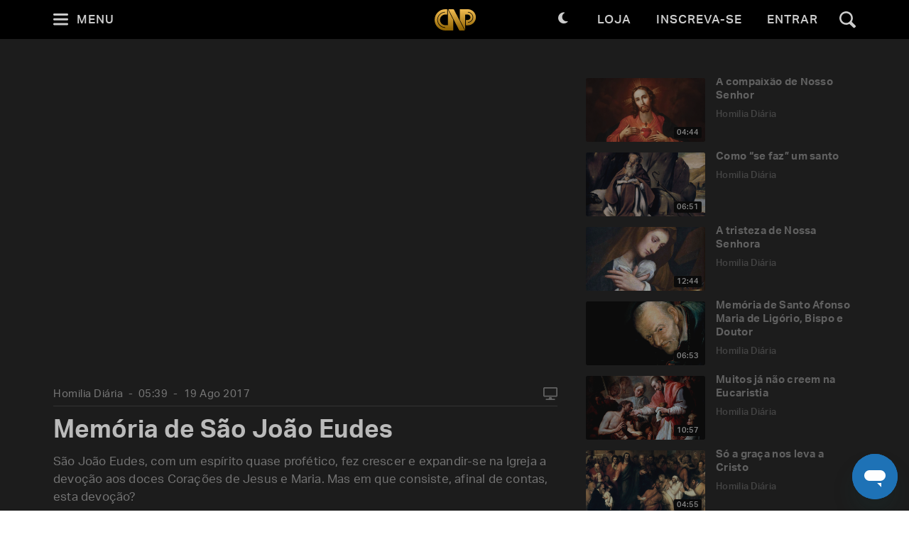

--- FILE ---
content_type: text/html; charset=utf-8
request_url: https://padrepauloricardo.org/episodios/memoria-de-sao-joao-eudes-mmxvii?page=92
body_size: 24259
content:
<!DOCTYPE html>
<html>
  <head>
<script type="text/javascript">window.NREUM||(NREUM={});NREUM.info={"beacon":"bam.nr-data.net","errorBeacon":"bam.nr-data.net","licenseKey":"NRJS-cc58eeaf1a6eff62d6f","applicationID":"1110878378","transactionName":"cg5dRRQLXw8HQ0oBQFgSXFUDFxwQCl4S","queueTime":1,"applicationTime":146,"agent":""}</script>
<script type="text/javascript">(window.NREUM||(NREUM={})).init={ajax:{deny_list:["bam.nr-data.net"]},feature_flags:["soft_nav"]};(window.NREUM||(NREUM={})).loader_config={licenseKey:"NRJS-cc58eeaf1a6eff62d6f",applicationID:"1110878378",browserID:"1120171723"};;/*! For license information please see nr-loader-rum-1.303.0.min.js.LICENSE.txt */
(()=>{var e,t,r={122:(e,t,r)=>{"use strict";r.d(t,{a:()=>i});var n=r(944);function i(e,t){try{if(!e||"object"!=typeof e)return(0,n.R)(3);if(!t||"object"!=typeof t)return(0,n.R)(4);const r=Object.create(Object.getPrototypeOf(t),Object.getOwnPropertyDescriptors(t)),a=0===Object.keys(r).length?e:r;for(let o in a)if(void 0!==e[o])try{if(null===e[o]){r[o]=null;continue}Array.isArray(e[o])&&Array.isArray(t[o])?r[o]=Array.from(new Set([...e[o],...t[o]])):"object"==typeof e[o]&&"object"==typeof t[o]?r[o]=i(e[o],t[o]):r[o]=e[o]}catch(e){r[o]||(0,n.R)(1,e)}return r}catch(e){(0,n.R)(2,e)}}},154:(e,t,r)=>{"use strict";r.d(t,{OF:()=>c,RI:()=>i,WN:()=>u,bv:()=>a,gm:()=>o,mw:()=>s,sb:()=>d});var n=r(863);const i="undefined"!=typeof window&&!!window.document,a="undefined"!=typeof WorkerGlobalScope&&("undefined"!=typeof self&&self instanceof WorkerGlobalScope&&self.navigator instanceof WorkerNavigator||"undefined"!=typeof globalThis&&globalThis instanceof WorkerGlobalScope&&globalThis.navigator instanceof WorkerNavigator),o=i?window:"undefined"!=typeof WorkerGlobalScope&&("undefined"!=typeof self&&self instanceof WorkerGlobalScope&&self||"undefined"!=typeof globalThis&&globalThis instanceof WorkerGlobalScope&&globalThis),s=Boolean("hidden"===o?.document?.visibilityState),c=/iPad|iPhone|iPod/.test(o.navigator?.userAgent),d=c&&"undefined"==typeof SharedWorker,u=((()=>{const e=o.navigator?.userAgent?.match(/Firefox[/\s](\d+\.\d+)/);Array.isArray(e)&&e.length>=2&&e[1]})(),Date.now()-(0,n.t)())},163:(e,t,r)=>{"use strict";r.d(t,{j:()=>E});var n=r(384),i=r(741);var a=r(555);r(860).K7.genericEvents;const o="experimental.resources",s="register",c=e=>{if(!e||"string"!=typeof e)return!1;try{document.createDocumentFragment().querySelector(e)}catch{return!1}return!0};var d=r(614),u=r(944),l=r(122);const f="[data-nr-mask]",g=e=>(0,l.a)(e,(()=>{const e={feature_flags:[],experimental:{allow_registered_children:!1,resources:!1},mask_selector:"*",block_selector:"[data-nr-block]",mask_input_options:{color:!1,date:!1,"datetime-local":!1,email:!1,month:!1,number:!1,range:!1,search:!1,tel:!1,text:!1,time:!1,url:!1,week:!1,textarea:!1,select:!1,password:!0}};return{ajax:{deny_list:void 0,block_internal:!0,enabled:!0,autoStart:!0},api:{get allow_registered_children(){return e.feature_flags.includes(s)||e.experimental.allow_registered_children},set allow_registered_children(t){e.experimental.allow_registered_children=t},duplicate_registered_data:!1},browser_consent_mode:{enabled:!1},distributed_tracing:{enabled:void 0,exclude_newrelic_header:void 0,cors_use_newrelic_header:void 0,cors_use_tracecontext_headers:void 0,allowed_origins:void 0},get feature_flags(){return e.feature_flags},set feature_flags(t){e.feature_flags=t},generic_events:{enabled:!0,autoStart:!0},harvest:{interval:30},jserrors:{enabled:!0,autoStart:!0},logging:{enabled:!0,autoStart:!0},metrics:{enabled:!0,autoStart:!0},obfuscate:void 0,page_action:{enabled:!0},page_view_event:{enabled:!0,autoStart:!0},page_view_timing:{enabled:!0,autoStart:!0},performance:{capture_marks:!1,capture_measures:!1,capture_detail:!0,resources:{get enabled(){return e.feature_flags.includes(o)||e.experimental.resources},set enabled(t){e.experimental.resources=t},asset_types:[],first_party_domains:[],ignore_newrelic:!0}},privacy:{cookies_enabled:!0},proxy:{assets:void 0,beacon:void 0},session:{expiresMs:d.wk,inactiveMs:d.BB},session_replay:{autoStart:!0,enabled:!1,preload:!1,sampling_rate:10,error_sampling_rate:100,collect_fonts:!1,inline_images:!1,fix_stylesheets:!0,mask_all_inputs:!0,get mask_text_selector(){return e.mask_selector},set mask_text_selector(t){c(t)?e.mask_selector="".concat(t,",").concat(f):""===t||null===t?e.mask_selector=f:(0,u.R)(5,t)},get block_class(){return"nr-block"},get ignore_class(){return"nr-ignore"},get mask_text_class(){return"nr-mask"},get block_selector(){return e.block_selector},set block_selector(t){c(t)?e.block_selector+=",".concat(t):""!==t&&(0,u.R)(6,t)},get mask_input_options(){return e.mask_input_options},set mask_input_options(t){t&&"object"==typeof t?e.mask_input_options={...t,password:!0}:(0,u.R)(7,t)}},session_trace:{enabled:!0,autoStart:!0},soft_navigations:{enabled:!0,autoStart:!0},spa:{enabled:!0,autoStart:!0},ssl:void 0,user_actions:{enabled:!0,elementAttributes:["id","className","tagName","type"]}}})());var p=r(154),h=r(324);let m=0;const v={buildEnv:h.F3,distMethod:h.Xs,version:h.xv,originTime:p.WN},b={consented:!1},y={appMetadata:{},get consented(){return this.session?.state?.consent||b.consented},set consented(e){b.consented=e},customTransaction:void 0,denyList:void 0,disabled:!1,harvester:void 0,isolatedBacklog:!1,isRecording:!1,loaderType:void 0,maxBytes:3e4,obfuscator:void 0,onerror:void 0,ptid:void 0,releaseIds:{},session:void 0,timeKeeper:void 0,registeredEntities:[],jsAttributesMetadata:{bytes:0},get harvestCount(){return++m}},_=e=>{const t=(0,l.a)(e,y),r=Object.keys(v).reduce((e,t)=>(e[t]={value:v[t],writable:!1,configurable:!0,enumerable:!0},e),{});return Object.defineProperties(t,r)};var w=r(701);const x=e=>{const t=e.startsWith("http");e+="/",r.p=t?e:"https://"+e};var S=r(836),k=r(241);const R={accountID:void 0,trustKey:void 0,agentID:void 0,licenseKey:void 0,applicationID:void 0,xpid:void 0},A=e=>(0,l.a)(e,R),T=new Set;function E(e,t={},r,o){let{init:s,info:c,loader_config:d,runtime:u={},exposed:l=!0}=t;if(!c){const e=(0,n.pV)();s=e.init,c=e.info,d=e.loader_config}e.init=g(s||{}),e.loader_config=A(d||{}),c.jsAttributes??={},p.bv&&(c.jsAttributes.isWorker=!0),e.info=(0,a.D)(c);const f=e.init,h=[c.beacon,c.errorBeacon];T.has(e.agentIdentifier)||(f.proxy.assets&&(x(f.proxy.assets),h.push(f.proxy.assets)),f.proxy.beacon&&h.push(f.proxy.beacon),e.beacons=[...h],function(e){const t=(0,n.pV)();Object.getOwnPropertyNames(i.W.prototype).forEach(r=>{const n=i.W.prototype[r];if("function"!=typeof n||"constructor"===n)return;let a=t[r];e[r]&&!1!==e.exposed&&"micro-agent"!==e.runtime?.loaderType&&(t[r]=(...t)=>{const n=e[r](...t);return a?a(...t):n})})}(e),(0,n.US)("activatedFeatures",w.B),e.runSoftNavOverSpa&&=!0===f.soft_navigations.enabled&&f.feature_flags.includes("soft_nav")),u.denyList=[...f.ajax.deny_list||[],...f.ajax.block_internal?h:[]],u.ptid=e.agentIdentifier,u.loaderType=r,e.runtime=_(u),T.has(e.agentIdentifier)||(e.ee=S.ee.get(e.agentIdentifier),e.exposed=l,(0,k.W)({agentIdentifier:e.agentIdentifier,drained:!!w.B?.[e.agentIdentifier],type:"lifecycle",name:"initialize",feature:void 0,data:e.config})),T.add(e.agentIdentifier)}},234:(e,t,r)=>{"use strict";r.d(t,{W:()=>a});var n=r(836),i=r(687);class a{constructor(e,t){this.agentIdentifier=e,this.ee=n.ee.get(e),this.featureName=t,this.blocked=!1}deregisterDrain(){(0,i.x3)(this.agentIdentifier,this.featureName)}}},241:(e,t,r)=>{"use strict";r.d(t,{W:()=>a});var n=r(154);const i="newrelic";function a(e={}){try{n.gm.dispatchEvent(new CustomEvent(i,{detail:e}))}catch(e){}}},261:(e,t,r)=>{"use strict";r.d(t,{$9:()=>d,BL:()=>s,CH:()=>g,Dl:()=>_,Fw:()=>y,PA:()=>m,Pl:()=>n,Pv:()=>k,Tb:()=>l,U2:()=>a,V1:()=>S,Wb:()=>x,bt:()=>b,cD:()=>v,d3:()=>w,dT:()=>c,eY:()=>p,fF:()=>f,hG:()=>i,k6:()=>o,nb:()=>h,o5:()=>u});const n="api-",i="addPageAction",a="addToTrace",o="addRelease",s="finished",c="interaction",d="log",u="noticeError",l="pauseReplay",f="recordCustomEvent",g="recordReplay",p="register",h="setApplicationVersion",m="setCurrentRouteName",v="setCustomAttribute",b="setErrorHandler",y="setPageViewName",_="setUserId",w="start",x="wrapLogger",S="measure",k="consent"},289:(e,t,r)=>{"use strict";r.d(t,{GG:()=>a,Qr:()=>s,sB:()=>o});var n=r(878);function i(){return"undefined"==typeof document||"complete"===document.readyState}function a(e,t){if(i())return e();(0,n.sp)("load",e,t)}function o(e){if(i())return e();(0,n.DD)("DOMContentLoaded",e)}function s(e){if(i())return e();(0,n.sp)("popstate",e)}},324:(e,t,r)=>{"use strict";r.d(t,{F3:()=>i,Xs:()=>a,xv:()=>n});const n="1.303.0",i="PROD",a="CDN"},374:(e,t,r)=>{r.nc=(()=>{try{return document?.currentScript?.nonce}catch(e){}return""})()},384:(e,t,r)=>{"use strict";r.d(t,{NT:()=>o,US:()=>u,Zm:()=>s,bQ:()=>d,dV:()=>c,pV:()=>l});var n=r(154),i=r(863),a=r(910);const o={beacon:"bam.nr-data.net",errorBeacon:"bam.nr-data.net"};function s(){return n.gm.NREUM||(n.gm.NREUM={}),void 0===n.gm.newrelic&&(n.gm.newrelic=n.gm.NREUM),n.gm.NREUM}function c(){let e=s();return e.o||(e.o={ST:n.gm.setTimeout,SI:n.gm.setImmediate||n.gm.setInterval,CT:n.gm.clearTimeout,XHR:n.gm.XMLHttpRequest,REQ:n.gm.Request,EV:n.gm.Event,PR:n.gm.Promise,MO:n.gm.MutationObserver,FETCH:n.gm.fetch,WS:n.gm.WebSocket},(0,a.i)(...Object.values(e.o))),e}function d(e,t){let r=s();r.initializedAgents??={},t.initializedAt={ms:(0,i.t)(),date:new Date},r.initializedAgents[e]=t}function u(e,t){s()[e]=t}function l(){return function(){let e=s();const t=e.info||{};e.info={beacon:o.beacon,errorBeacon:o.errorBeacon,...t}}(),function(){let e=s();const t=e.init||{};e.init={...t}}(),c(),function(){let e=s();const t=e.loader_config||{};e.loader_config={...t}}(),s()}},389:(e,t,r)=>{"use strict";function n(e,t=500,r={}){const n=r?.leading||!1;let i;return(...r)=>{n&&void 0===i&&(e.apply(this,r),i=setTimeout(()=>{i=clearTimeout(i)},t)),n||(clearTimeout(i),i=setTimeout(()=>{e.apply(this,r)},t))}}function i(e){let t=!1;return(...r)=>{t||(t=!0,e.apply(this,r))}}r.d(t,{J:()=>i,s:()=>n})},555:(e,t,r)=>{"use strict";r.d(t,{D:()=>s,f:()=>o});var n=r(384),i=r(122);const a={beacon:n.NT.beacon,errorBeacon:n.NT.errorBeacon,licenseKey:void 0,applicationID:void 0,sa:void 0,queueTime:void 0,applicationTime:void 0,ttGuid:void 0,user:void 0,account:void 0,product:void 0,extra:void 0,jsAttributes:{},userAttributes:void 0,atts:void 0,transactionName:void 0,tNamePlain:void 0};function o(e){try{return!!e.licenseKey&&!!e.errorBeacon&&!!e.applicationID}catch(e){return!1}}const s=e=>(0,i.a)(e,a)},566:(e,t,r)=>{"use strict";r.d(t,{LA:()=>s,bz:()=>o});var n=r(154);const i="xxxxxxxx-xxxx-4xxx-yxxx-xxxxxxxxxxxx";function a(e,t){return e?15&e[t]:16*Math.random()|0}function o(){const e=n.gm?.crypto||n.gm?.msCrypto;let t,r=0;return e&&e.getRandomValues&&(t=e.getRandomValues(new Uint8Array(30))),i.split("").map(e=>"x"===e?a(t,r++).toString(16):"y"===e?(3&a()|8).toString(16):e).join("")}function s(e){const t=n.gm?.crypto||n.gm?.msCrypto;let r,i=0;t&&t.getRandomValues&&(r=t.getRandomValues(new Uint8Array(e)));const o=[];for(var s=0;s<e;s++)o.push(a(r,i++).toString(16));return o.join("")}},606:(e,t,r)=>{"use strict";r.d(t,{i:()=>a});var n=r(908);a.on=o;var i=a.handlers={};function a(e,t,r,a){o(a||n.d,i,e,t,r)}function o(e,t,r,i,a){a||(a="feature"),e||(e=n.d);var o=t[a]=t[a]||{};(o[r]=o[r]||[]).push([e,i])}},607:(e,t,r)=>{"use strict";r.d(t,{W:()=>n});const n=(0,r(566).bz)()},614:(e,t,r)=>{"use strict";r.d(t,{BB:()=>o,H3:()=>n,g:()=>d,iL:()=>c,tS:()=>s,uh:()=>i,wk:()=>a});const n="NRBA",i="SESSION",a=144e5,o=18e5,s={STARTED:"session-started",PAUSE:"session-pause",RESET:"session-reset",RESUME:"session-resume",UPDATE:"session-update"},c={SAME_TAB:"same-tab",CROSS_TAB:"cross-tab"},d={OFF:0,FULL:1,ERROR:2}},630:(e,t,r)=>{"use strict";r.d(t,{T:()=>n});const n=r(860).K7.pageViewEvent},646:(e,t,r)=>{"use strict";r.d(t,{y:()=>n});class n{constructor(e){this.contextId=e}}},687:(e,t,r)=>{"use strict";r.d(t,{Ak:()=>d,Ze:()=>f,x3:()=>u});var n=r(241),i=r(836),a=r(606),o=r(860),s=r(646);const c={};function d(e,t){const r={staged:!1,priority:o.P3[t]||0};l(e),c[e].get(t)||c[e].set(t,r)}function u(e,t){e&&c[e]&&(c[e].get(t)&&c[e].delete(t),p(e,t,!1),c[e].size&&g(e))}function l(e){if(!e)throw new Error("agentIdentifier required");c[e]||(c[e]=new Map)}function f(e="",t="feature",r=!1){if(l(e),!e||!c[e].get(t)||r)return p(e,t);c[e].get(t).staged=!0,g(e)}function g(e){const t=Array.from(c[e]);t.every(([e,t])=>t.staged)&&(t.sort((e,t)=>e[1].priority-t[1].priority),t.forEach(([t])=>{c[e].delete(t),p(e,t)}))}function p(e,t,r=!0){const o=e?i.ee.get(e):i.ee,c=a.i.handlers;if(!o.aborted&&o.backlog&&c){if((0,n.W)({agentIdentifier:e,type:"lifecycle",name:"drain",feature:t}),r){const e=o.backlog[t],r=c[t];if(r){for(let t=0;e&&t<e.length;++t)h(e[t],r);Object.entries(r).forEach(([e,t])=>{Object.values(t||{}).forEach(t=>{t[0]?.on&&t[0]?.context()instanceof s.y&&t[0].on(e,t[1])})})}}o.isolatedBacklog||delete c[t],o.backlog[t]=null,o.emit("drain-"+t,[])}}function h(e,t){var r=e[1];Object.values(t[r]||{}).forEach(t=>{var r=e[0];if(t[0]===r){var n=t[1],i=e[3],a=e[2];n.apply(i,a)}})}},699:(e,t,r)=>{"use strict";r.d(t,{It:()=>a,KC:()=>s,No:()=>i,qh:()=>o});var n=r(860);const i=16e3,a=1e6,o="SESSION_ERROR",s={[n.K7.logging]:!0,[n.K7.genericEvents]:!1,[n.K7.jserrors]:!1,[n.K7.ajax]:!1}},701:(e,t,r)=>{"use strict";r.d(t,{B:()=>a,t:()=>o});var n=r(241);const i=new Set,a={};function o(e,t){const r=t.agentIdentifier;a[r]??={},e&&"object"==typeof e&&(i.has(r)||(t.ee.emit("rumresp",[e]),a[r]=e,i.add(r),(0,n.W)({agentIdentifier:r,loaded:!0,drained:!0,type:"lifecycle",name:"load",feature:void 0,data:e})))}},741:(e,t,r)=>{"use strict";r.d(t,{W:()=>a});var n=r(944),i=r(261);class a{#e(e,...t){if(this[e]!==a.prototype[e])return this[e](...t);(0,n.R)(35,e)}addPageAction(e,t){return this.#e(i.hG,e,t)}register(e){return this.#e(i.eY,e)}recordCustomEvent(e,t){return this.#e(i.fF,e,t)}setPageViewName(e,t){return this.#e(i.Fw,e,t)}setCustomAttribute(e,t,r){return this.#e(i.cD,e,t,r)}noticeError(e,t){return this.#e(i.o5,e,t)}setUserId(e){return this.#e(i.Dl,e)}setApplicationVersion(e){return this.#e(i.nb,e)}setErrorHandler(e){return this.#e(i.bt,e)}addRelease(e,t){return this.#e(i.k6,e,t)}log(e,t){return this.#e(i.$9,e,t)}start(){return this.#e(i.d3)}finished(e){return this.#e(i.BL,e)}recordReplay(){return this.#e(i.CH)}pauseReplay(){return this.#e(i.Tb)}addToTrace(e){return this.#e(i.U2,e)}setCurrentRouteName(e){return this.#e(i.PA,e)}interaction(e){return this.#e(i.dT,e)}wrapLogger(e,t,r){return this.#e(i.Wb,e,t,r)}measure(e,t){return this.#e(i.V1,e,t)}consent(e){return this.#e(i.Pv,e)}}},773:(e,t,r)=>{"use strict";r.d(t,{z_:()=>a,XG:()=>s,TZ:()=>n,rs:()=>i,xV:()=>o});r(154),r(566),r(384);const n=r(860).K7.metrics,i="sm",a="cm",o="storeSupportabilityMetrics",s="storeEventMetrics"},782:(e,t,r)=>{"use strict";r.d(t,{T:()=>n});const n=r(860).K7.pageViewTiming},836:(e,t,r)=>{"use strict";r.d(t,{P:()=>s,ee:()=>c});var n=r(384),i=r(990),a=r(646),o=r(607);const s="nr@context:".concat(o.W),c=function e(t,r){var n={},o={},u={},l=!1;try{l=16===r.length&&d.initializedAgents?.[r]?.runtime.isolatedBacklog}catch(e){}var f={on:p,addEventListener:p,removeEventListener:function(e,t){var r=n[e];if(!r)return;for(var i=0;i<r.length;i++)r[i]===t&&r.splice(i,1)},emit:function(e,r,n,i,a){!1!==a&&(a=!0);if(c.aborted&&!i)return;t&&a&&t.emit(e,r,n);var s=g(n);h(e).forEach(e=>{e.apply(s,r)});var d=v()[o[e]];d&&d.push([f,e,r,s]);return s},get:m,listeners:h,context:g,buffer:function(e,t){const r=v();if(t=t||"feature",f.aborted)return;Object.entries(e||{}).forEach(([e,n])=>{o[n]=t,t in r||(r[t]=[])})},abort:function(){f._aborted=!0,Object.keys(f.backlog).forEach(e=>{delete f.backlog[e]})},isBuffering:function(e){return!!v()[o[e]]},debugId:r,backlog:l?{}:t&&"object"==typeof t.backlog?t.backlog:{},isolatedBacklog:l};return Object.defineProperty(f,"aborted",{get:()=>{let e=f._aborted||!1;return e||(t&&(e=t.aborted),e)}}),f;function g(e){return e&&e instanceof a.y?e:e?(0,i.I)(e,s,()=>new a.y(s)):new a.y(s)}function p(e,t){n[e]=h(e).concat(t)}function h(e){return n[e]||[]}function m(t){return u[t]=u[t]||e(f,t)}function v(){return f.backlog}}(void 0,"globalEE"),d=(0,n.Zm)();d.ee||(d.ee=c)},843:(e,t,r)=>{"use strict";r.d(t,{u:()=>i});var n=r(878);function i(e,t=!1,r,i){(0,n.DD)("visibilitychange",function(){if(t)return void("hidden"===document.visibilityState&&e());e(document.visibilityState)},r,i)}},860:(e,t,r)=>{"use strict";r.d(t,{$J:()=>u,K7:()=>c,P3:()=>d,XX:()=>i,Yy:()=>s,df:()=>a,qY:()=>n,v4:()=>o});const n="events",i="jserrors",a="browser/blobs",o="rum",s="browser/logs",c={ajax:"ajax",genericEvents:"generic_events",jserrors:i,logging:"logging",metrics:"metrics",pageAction:"page_action",pageViewEvent:"page_view_event",pageViewTiming:"page_view_timing",sessionReplay:"session_replay",sessionTrace:"session_trace",softNav:"soft_navigations",spa:"spa"},d={[c.pageViewEvent]:1,[c.pageViewTiming]:2,[c.metrics]:3,[c.jserrors]:4,[c.spa]:5,[c.ajax]:6,[c.sessionTrace]:7,[c.softNav]:8,[c.sessionReplay]:9,[c.logging]:10,[c.genericEvents]:11},u={[c.pageViewEvent]:o,[c.pageViewTiming]:n,[c.ajax]:n,[c.spa]:n,[c.softNav]:n,[c.metrics]:i,[c.jserrors]:i,[c.sessionTrace]:a,[c.sessionReplay]:a,[c.logging]:s,[c.genericEvents]:"ins"}},863:(e,t,r)=>{"use strict";function n(){return Math.floor(performance.now())}r.d(t,{t:()=>n})},878:(e,t,r)=>{"use strict";function n(e,t){return{capture:e,passive:!1,signal:t}}function i(e,t,r=!1,i){window.addEventListener(e,t,n(r,i))}function a(e,t,r=!1,i){document.addEventListener(e,t,n(r,i))}r.d(t,{DD:()=>a,jT:()=>n,sp:()=>i})},908:(e,t,r)=>{"use strict";r.d(t,{d:()=>n,p:()=>i});var n=r(836).ee.get("handle");function i(e,t,r,i,a){a?(a.buffer([e],i),a.emit(e,t,r)):(n.buffer([e],i),n.emit(e,t,r))}},910:(e,t,r)=>{"use strict";r.d(t,{i:()=>a});var n=r(944);const i=new Map;function a(...e){return e.every(e=>{if(i.has(e))return i.get(e);const t="function"==typeof e&&e.toString().includes("[native code]");return t||(0,n.R)(64,e?.name||e?.toString()),i.set(e,t),t})}},944:(e,t,r)=>{"use strict";r.d(t,{R:()=>i});var n=r(241);function i(e,t){"function"==typeof console.debug&&(console.debug("New Relic Warning: https://github.com/newrelic/newrelic-browser-agent/blob/main/docs/warning-codes.md#".concat(e),t),(0,n.W)({agentIdentifier:null,drained:null,type:"data",name:"warn",feature:"warn",data:{code:e,secondary:t}}))}},990:(e,t,r)=>{"use strict";r.d(t,{I:()=>i});var n=Object.prototype.hasOwnProperty;function i(e,t,r){if(n.call(e,t))return e[t];var i=r();if(Object.defineProperty&&Object.keys)try{return Object.defineProperty(e,t,{value:i,writable:!0,enumerable:!1}),i}catch(e){}return e[t]=i,i}}},n={};function i(e){var t=n[e];if(void 0!==t)return t.exports;var a=n[e]={exports:{}};return r[e](a,a.exports,i),a.exports}i.m=r,i.d=(e,t)=>{for(var r in t)i.o(t,r)&&!i.o(e,r)&&Object.defineProperty(e,r,{enumerable:!0,get:t[r]})},i.f={},i.e=e=>Promise.all(Object.keys(i.f).reduce((t,r)=>(i.f[r](e,t),t),[])),i.u=e=>"nr-rum-1.303.0.min.js",i.o=(e,t)=>Object.prototype.hasOwnProperty.call(e,t),e={},t="NRBA-1.303.0.PROD:",i.l=(r,n,a,o)=>{if(e[r])e[r].push(n);else{var s,c;if(void 0!==a)for(var d=document.getElementsByTagName("script"),u=0;u<d.length;u++){var l=d[u];if(l.getAttribute("src")==r||l.getAttribute("data-webpack")==t+a){s=l;break}}if(!s){c=!0;var f={296:"sha512-DjFbtykbDCyUDGsp+l/dYhH0LhW/Jv9sDnc+aleTRmpV1ZRfyOeip4Sv4USz3Fk0DZCWshsM7d24cTr9Xf3L/A=="};(s=document.createElement("script")).charset="utf-8",i.nc&&s.setAttribute("nonce",i.nc),s.setAttribute("data-webpack",t+a),s.src=r,0!==s.src.indexOf(window.location.origin+"/")&&(s.crossOrigin="anonymous"),f[o]&&(s.integrity=f[o])}e[r]=[n];var g=(t,n)=>{s.onerror=s.onload=null,clearTimeout(p);var i=e[r];if(delete e[r],s.parentNode&&s.parentNode.removeChild(s),i&&i.forEach(e=>e(n)),t)return t(n)},p=setTimeout(g.bind(null,void 0,{type:"timeout",target:s}),12e4);s.onerror=g.bind(null,s.onerror),s.onload=g.bind(null,s.onload),c&&document.head.appendChild(s)}},i.r=e=>{"undefined"!=typeof Symbol&&Symbol.toStringTag&&Object.defineProperty(e,Symbol.toStringTag,{value:"Module"}),Object.defineProperty(e,"__esModule",{value:!0})},i.p="https://js-agent.newrelic.com/",(()=>{var e={374:0,840:0};i.f.j=(t,r)=>{var n=i.o(e,t)?e[t]:void 0;if(0!==n)if(n)r.push(n[2]);else{var a=new Promise((r,i)=>n=e[t]=[r,i]);r.push(n[2]=a);var o=i.p+i.u(t),s=new Error;i.l(o,r=>{if(i.o(e,t)&&(0!==(n=e[t])&&(e[t]=void 0),n)){var a=r&&("load"===r.type?"missing":r.type),o=r&&r.target&&r.target.src;s.message="Loading chunk "+t+" failed.\n("+a+": "+o+")",s.name="ChunkLoadError",s.type=a,s.request=o,n[1](s)}},"chunk-"+t,t)}};var t=(t,r)=>{var n,a,[o,s,c]=r,d=0;if(o.some(t=>0!==e[t])){for(n in s)i.o(s,n)&&(i.m[n]=s[n]);if(c)c(i)}for(t&&t(r);d<o.length;d++)a=o[d],i.o(e,a)&&e[a]&&e[a][0](),e[a]=0},r=self["webpackChunk:NRBA-1.303.0.PROD"]=self["webpackChunk:NRBA-1.303.0.PROD"]||[];r.forEach(t.bind(null,0)),r.push=t.bind(null,r.push.bind(r))})(),(()=>{"use strict";i(374);var e=i(566),t=i(741);class r extends t.W{agentIdentifier=(0,e.LA)(16)}var n=i(860);const a=Object.values(n.K7);var o=i(163);var s=i(908),c=i(863),d=i(261),u=i(241),l=i(944),f=i(701),g=i(773);function p(e,t,i,a){const o=a||i;!o||o[e]&&o[e]!==r.prototype[e]||(o[e]=function(){(0,s.p)(g.xV,["API/"+e+"/called"],void 0,n.K7.metrics,i.ee),(0,u.W)({agentIdentifier:i.agentIdentifier,drained:!!f.B?.[i.agentIdentifier],type:"data",name:"api",feature:d.Pl+e,data:{}});try{return t.apply(this,arguments)}catch(e){(0,l.R)(23,e)}})}function h(e,t,r,n,i){const a=e.info;null===r?delete a.jsAttributes[t]:a.jsAttributes[t]=r,(i||null===r)&&(0,s.p)(d.Pl+n,[(0,c.t)(),t,r],void 0,"session",e.ee)}var m=i(687),v=i(234),b=i(289),y=i(154),_=i(384);const w=e=>y.RI&&!0===e?.privacy.cookies_enabled;function x(e){return!!(0,_.dV)().o.MO&&w(e)&&!0===e?.session_trace.enabled}var S=i(389),k=i(699);class R extends v.W{constructor(e,t){super(e.agentIdentifier,t),this.agentRef=e,this.abortHandler=void 0,this.featAggregate=void 0,this.loadedSuccessfully=void 0,this.onAggregateImported=new Promise(e=>{this.loadedSuccessfully=e}),this.deferred=Promise.resolve(),!1===e.init[this.featureName].autoStart?this.deferred=new Promise((t,r)=>{this.ee.on("manual-start-all",(0,S.J)(()=>{(0,m.Ak)(e.agentIdentifier,this.featureName),t()}))}):(0,m.Ak)(e.agentIdentifier,t)}importAggregator(e,t,r={}){if(this.featAggregate)return;const n=async()=>{let n;await this.deferred;try{if(w(e.init)){const{setupAgentSession:t}=await i.e(296).then(i.bind(i,305));n=t(e)}}catch(e){(0,l.R)(20,e),this.ee.emit("internal-error",[e]),(0,s.p)(k.qh,[e],void 0,this.featureName,this.ee)}try{if(!this.#t(this.featureName,n,e.init))return(0,m.Ze)(this.agentIdentifier,this.featureName),void this.loadedSuccessfully(!1);const{Aggregate:i}=await t();this.featAggregate=new i(e,r),e.runtime.harvester.initializedAggregates.push(this.featAggregate),this.loadedSuccessfully(!0)}catch(e){(0,l.R)(34,e),this.abortHandler?.(),(0,m.Ze)(this.agentIdentifier,this.featureName,!0),this.loadedSuccessfully(!1),this.ee&&this.ee.abort()}};y.RI?(0,b.GG)(()=>n(),!0):n()}#t(e,t,r){if(this.blocked)return!1;switch(e){case n.K7.sessionReplay:return x(r)&&!!t;case n.K7.sessionTrace:return!!t;default:return!0}}}var A=i(630),T=i(614);class E extends R{static featureName=A.T;constructor(e){var t;super(e,A.T),this.setupInspectionEvents(e.agentIdentifier),t=e,p(d.Fw,function(e,r){"string"==typeof e&&("/"!==e.charAt(0)&&(e="/"+e),t.runtime.customTransaction=(r||"http://custom.transaction")+e,(0,s.p)(d.Pl+d.Fw,[(0,c.t)()],void 0,void 0,t.ee))},t),this.importAggregator(e,()=>i.e(296).then(i.bind(i,108)))}setupInspectionEvents(e){const t=(t,r)=>{t&&(0,u.W)({agentIdentifier:e,timeStamp:t.timeStamp,loaded:"complete"===t.target.readyState,type:"window",name:r,data:t.target.location+""})};(0,b.sB)(e=>{t(e,"DOMContentLoaded")}),(0,b.GG)(e=>{t(e,"load")}),(0,b.Qr)(e=>{t(e,"navigate")}),this.ee.on(T.tS.UPDATE,(t,r)=>{(0,u.W)({agentIdentifier:e,type:"lifecycle",name:"session",data:r})})}}var N=i(843),j=i(878),I=i(782);class P extends R{static featureName=I.T;constructor(e){super(e,I.T),y.RI&&((0,N.u)(()=>(0,s.p)("docHidden",[(0,c.t)()],void 0,I.T,this.ee),!0),(0,j.sp)("pagehide",()=>(0,s.p)("winPagehide",[(0,c.t)()],void 0,I.T,this.ee)),this.importAggregator(e,()=>i.e(296).then(i.bind(i,350))))}}class O extends R{static featureName=g.TZ;constructor(e){super(e,g.TZ),y.RI&&document.addEventListener("securitypolicyviolation",e=>{(0,s.p)(g.xV,["Generic/CSPViolation/Detected"],void 0,this.featureName,this.ee)}),this.importAggregator(e,()=>i.e(296).then(i.bind(i,623)))}}new class extends r{constructor(e){var t;(super(),y.gm)?(this.features={},(0,_.bQ)(this.agentIdentifier,this),this.desiredFeatures=new Set(e.features||[]),this.desiredFeatures.add(E),this.runSoftNavOverSpa=[...this.desiredFeatures].some(e=>e.featureName===n.K7.softNav),(0,o.j)(this,e,e.loaderType||"agent"),t=this,p(d.cD,function(e,r,n=!1){if("string"==typeof e){if(["string","number","boolean"].includes(typeof r)||null===r)return h(t,e,r,d.cD,n);(0,l.R)(40,typeof r)}else(0,l.R)(39,typeof e)},t),function(e){p(d.Dl,function(t){if("string"==typeof t||null===t)return h(e,"enduser.id",t,d.Dl,!0);(0,l.R)(41,typeof t)},e)}(this),function(e){p(d.nb,function(t){if("string"==typeof t||null===t)return h(e,"application.version",t,d.nb,!1);(0,l.R)(42,typeof t)},e)}(this),function(e){p(d.d3,function(){e.ee.emit("manual-start-all")},e)}(this),function(e){p(d.Pv,function(t=!0){if("boolean"==typeof t){if((0,s.p)(d.Pl+d.Pv,[t],void 0,"session",e.ee),e.runtime.consented=t,t){const t=e.features.page_view_event;t.onAggregateImported.then(e=>{const r=t.featAggregate;e&&!r.sentRum&&r.sendRum()})}}else(0,l.R)(65,typeof t)},e)}(this),this.run()):(0,l.R)(21)}get config(){return{info:this.info,init:this.init,loader_config:this.loader_config,runtime:this.runtime}}get api(){return this}run(){try{const e=function(e){const t={};return a.forEach(r=>{t[r]=!!e[r]?.enabled}),t}(this.init),t=[...this.desiredFeatures];t.sort((e,t)=>n.P3[e.featureName]-n.P3[t.featureName]),t.forEach(t=>{if(!e[t.featureName]&&t.featureName!==n.K7.pageViewEvent)return;if(this.runSoftNavOverSpa&&t.featureName===n.K7.spa)return;if(!this.runSoftNavOverSpa&&t.featureName===n.K7.softNav)return;const r=function(e){switch(e){case n.K7.ajax:return[n.K7.jserrors];case n.K7.sessionTrace:return[n.K7.ajax,n.K7.pageViewEvent];case n.K7.sessionReplay:return[n.K7.sessionTrace];case n.K7.pageViewTiming:return[n.K7.pageViewEvent];default:return[]}}(t.featureName).filter(e=>!(e in this.features));r.length>0&&(0,l.R)(36,{targetFeature:t.featureName,missingDependencies:r}),this.features[t.featureName]=new t(this)})}catch(e){(0,l.R)(22,e);for(const e in this.features)this.features[e].abortHandler?.();const t=(0,_.Zm)();delete t.initializedAgents[this.agentIdentifier]?.features,delete this.sharedAggregator;return t.ee.get(this.agentIdentifier).abort(),!1}}}({features:[E,P,O],loaderType:"lite"})})()})();</script>
    
<!-- Facebook Pixel Code -->
<script>
  !function(f,b,e,v,n,t,s)
  {if(f.fbq)return;n=f.fbq=function(){n.callMethod?
  n.callMethod.apply(n,arguments):n.queue.push(arguments)};
  if(!f._fbq)f._fbq=n;n.push=n;n.loaded=!0;n.version='2.0';
  n.queue=[];t=b.createElement(e);t.async=!0;
  t.src=v;s=b.getElementsByTagName(e)[0];
  s.parentNode.insertBefore(t,s)}(window, document,'script',
  'https://connect.facebook.net/en_US/fbevents.js');
  fbq('init', '2138674189484182');
</script>
<!-- End Facebook Pixel Code --> 
<!-- Google Tag Manager -->
<script>(function(w,d,s,l,i){w[l]=w[l]||[];w[l].push({'gtm.start':
new Date().getTime(),event:'gtm.js'});var f=d.getElementsByTagName(s)[0],
j=d.createElement(s),dl=l!='dataLayer'?'&l='+l:'';j.async=true;j.src=
'https://www.googletagmanager.com/gtm.js?id='+i+dl;f.parentNode.insertBefore(j,f);
})(window,document,'script','dataLayer','GTM-TMN4MNB');</script>
<!-- End Google Tag Manager --> 
<script>
    (function (c, s, q, u, a, r, e) {
        c.hj=c.hj||function(){(c.hj.q=c.hj.q||[]).push(arguments)};
        c._hjSettings = { hjid: a };
        r = s.getElementsByTagName('head')[0];
        e = s.createElement('script');
        e.async = true;
        e.src = q + c._hjSettings.hjid + u;
        r.appendChild(e);
    })(window, document, 'https://static.hj.contentsquare.net/c/csq-', '.js', 5317473);
</script>  

<script>
//<![CDATA[
window.gon={};gon.episode={"id":1694,"name":"Memória de São João Eudes","video_for_download":"","audio_for_download":"","video_for_player":"KaQaxQa3h08","audio_for_player":"","thin_line":"\u003cp\u003eSão João Eudes, com um espírito quase profético, fez crescer e expandir-se na Igreja a devoção aos doces Corações de Jesus e Maria. Mas em que consiste, afinal de contas, esta devoção?\u003cbr\u003e\u003c/p\u003e","published":true,"program_id":23,"duration":"339","created_at":"2017-08-17T18:10:55.985-03:00","updated_at":"2025-01-10T09:05:53.804-03:00","slug":"memoria-de-sao-joao-eudes-mmxvii","publication_date":"2017-08-19T00:00:00.000-03:00","free":true,"media":"","author_id":4,"shareable_description":"\u003cp\u003eSão João Eudes, com um espírito quase profético, fez crescer e expandir-se na Igreja a devoção aos doces Corações de Jesus e Maria. Mas em que consiste, afinal de contas, esta devoção?\u003c/p\u003e","shareable_title":"","text":"\u003chr\u003e\r\n\u003cp style=\"text-align: center;\"\u003e\u003cstrong\u003eEvangelho de Nosso Senhor Jesus Cristo segundo São Mateus\u003cbr\u003e(\u003ca href=\"/biblia/mt?cap=19\u0026verse=13\" target=\"_blank\" style=\"color: #007AFF\"\u003e\u003cem\u003eMt\u003c/em\u003e \u003c/strong\u003e\u003cstrong\u003e 19, 13-15\u003c/a\u003e)\u003c/strong\u003e\u003c/p\u003e\r\n\u003cblockquote\u003eNaquele tempo, levaram crianças a Jesus, para que impusesse as mãos sobre elas e fizesse uma oração. Os discípulos, porém, as repreendiam. Então Jesus disse: \"Deixai as crianças e não as proibais de vir a mim, porque delas é o Reino dos Céus\". E depois de impor as mãos sobre elas, Jesus partiu dali.\u003c/blockquote\u003e\r\n\u003cp\u003eA Igreja celebra neste sábado a memória de São João Eudes, presbítero que fomentou, como seus cânticos e ensinamentos, a devoção aos sagrados Corações de Jesus e Maria, antes mesmo das revelações feitas a Santa Margarida M. Alacoque e das aparições de Nossa Senhora em Fátima. Nascido no norte da França em 1601 e influenciado pelo espírito devocional de São Francisco de Sales, João Eudes foi ordenado sacerdote em dezembro de 1625 e empregou seus melhores esforços para transmitir às novas gerações de padres, na Congregação por ele fundada em 1643, o amor aos Corações de Jesus e Maria, uma devoção privada que então começava a expandir-se por toda a Igreja.\u003c/p\u003e\r\n\u003cp\u003eA sua doutrina, ao mesmo tempo simples e profunda, dirige nosso olhar para aquele \u003cem\u003ealtar de amor\u003c/em\u003e que Deus ergueu no peito de sua Mãe admirável, sobre o qual ela Lhe oferecia, como uma caridade só superada pela de Cristo, todos os seus sentimentos, todas as suas dores. O culto ao Coração dulcíssimo de Maria, neste sentido, é um forte estímulo a que também nós, contemplando e meditando o amor inigualável com que a Virgem SS., unida ao sacrifício do Filho, se oferecia ao Pai, entreguemos a Deus tudo o que temos e somos, para que o fogo do Espírito Santo consuma sobre o altar do nosso pobre coração as nossas desordens e misérias. \u0026mdash; Recorramos hoje à intercessão de São João Eudes e peçamos-lhe que nos conceda crescer na devoção aos Corações de Jesus, nosso grande amor, e de Maria, nossa segura salvação.\u003c/p\u003e","references":"","liturgical_day":"Sábado da 19.ª Semana do Tempo Comum (I)","notes":"","bibliography":"","recomendations":"","video_type":"Youtube","cinema_mode":false,"released":true,"event":false,"event_date":"2017-08-19T00:00:00.000-03:00","live":false,"liturgical_date":null,"bunny_video_id":null,"bunny_library_id":"508238","tag_list":[]};gon.episode_id=1694;
//]]>
</script>
<meta name="viewport" content="width=device-width, initial-scale=1.0, viewport-fit=cover, user-scalable=no, interactive-widget=resizes-content">
<meta name="google-site-verification" content="IvgTjV9hNSKjn3Dvv0zCLwJ4IcFKkStl3o9xsGgb80Q" />

<meta name="csrf-param" content="authenticity_token" />
<meta name="csrf-token" content="O9kqhTOUllookEtLGdbBYzXj_qO-5MWxIhSSYw4TJn55PQJYI8QAM79sVqJTScr-4Pu5gIUKCCuq_F5uiovoLA" />

    <title>Memória de São João Eudes</title>
  <meta property="og:title"  content="Memória de São João Eudes">
  <meta property="og:type"   content="article">
  <meta property="og:url"    content='https://padrepauloricardo.org/episodios/memoria-de-sao-joao-eudes-mmxvii'>
  <meta property="og:image"  content="https://r2.padrepauloricardo.org/vpjnnp1102nl2aw45ptsa00p5agj">
  <meta property="og:description"  content="São João Eudes, com um espírito quase profético, fez crescer e expandir-se na Igreja a devoção aos doces Corações de Jesus e Maria. Mas em que consiste, afinal de contas, esta devoção?">
  <meta property="og:site_name" content="Padre Paulo Ricardo">

  <meta name="twitter:card" content="summary_large_image" />
  <meta name="twitter:site" content="@padre_paulo" />
  <meta name="twitter:title" content="Memória de São João Eudes" />
  <meta name="twitter:description" content="São João Eudes, com um espírito quase profético, fez crescer e expandir-se na Igreja a devoção aos doces Corações de Jesus e Maria. Mas em que consiste, afinal de contas, esta devoção?" />
  <meta name="twitter:image" content="https://r2.padrepauloricardo.org/vpjnnp1102nl2aw45ptsa00p5agj" />


<!-- Favicon -->
<link rel="icon" type="image/x-icon" href="/assets/favicon-395a4e1a63618236ccee7880dddcd5241d3984bae7338388b795131baac0acd3.ico" />

    <script src="https://unpkg.com/@lottiefiles/lottie-player@latest/dist/lottie-player.js"></script>


    <link rel="stylesheet" href="/assets/episodes-30ac134037545088dbe8a1ab802bd79de828ac461a6d25f3195eaaacbe5d832d.css" media="all" data-turbolinks-track="reload" />
  </head>
  <body class="episode-page ">
    <div data-controller="shared--cookie-consent-library shared--cookie-consent"></div>
    <div class="columnnav__main-wrapper" data-controller="nav"><div class="overlay" data-action="click-&gt;nav#hideSidenav" data-nav-target="overlay"></div><div class="columnnav" data-nav-target="sidenav"><div class="columnnav__bar"><div class="columnnav-header"><div class="columnnav-header__image"><a href="/"><img alt="CNP" class="columnnav-header__img" src="/assets/cnp-logo-617e9a244b0c6be22b07771247397b4e5ff3beab5bf883e8a5716f30b4bcbd76.svg" /></a></div><div class="columnnav-header__site-name">Christo Nihil Præponere<span class="columnnav-header__translation">"A nada dar mais valor do que a Cristo"</span></div></div><div class="columnnav-menu"><div class="columnnav-menu__row"><a class="columnnav-menu__fixed-link columnnav-menu__fixed-link--signin" href="/entrar">Entrar</a><span class="columnnav-menu__separator">|</span><a class="columnnav-menu__fixed-link columnnav-menu__fixed-link--signup" data-nav-target="subscriptionLink" href="/inscricao">Inscreva-se</a></div><a class="columnnav-menu__fixed-link" href="/">Home</a><a class="columnnav-menu__fixed-link" href="/cursos">Cursos</a><a class="columnnav-menu__fixed-link" href="/programas">Programas</a><a class="columnnav-menu__fixed-link" href="/blog">Blog</a><a class="new-button columnnav-menu__fixed-link" href="/loja">Loja</a><a class="new-button columnnav-menu__fixed-link" href="/biblia">Bíblia<div class="new-feature-highlight"><i class="fa-solid fa-sparkles"></i></div></a><a class="new-button columnnav-menu__fixed-link" href="/oracoes">Orações</a><a class="new-button columnnav-menu__fixed-link" href="/liturgia">Liturgia diária<div class="new-feature-highlight"><i class="fa-solid fa-sparkles"></i></div></a><a class="columnnav-menu__fixed-link" href="/doacao">Doe aqui</a><a class="columnnav-menu__fixed-link" href="/contato">Contato</a></div><div class="columnnav__rights">Todos os direitos reservados a padrepauloricardo.org®</div></div></div><nav class="navbar"><div class="navbar__wrapper"><div class="navbar__menu-button" data-action="click-&gt;nav#showSidenav"><span class="navbar__menu-text" id="navbarMenuText">Menu</span></div><div class="navbar__cnp"><a href="/"><img alt="CNP" src="/assets/cnp-logo-617e9a244b0c6be22b07771247397b4e5ff3beab5bf883e8a5716f30b4bcbd76.svg" /></a></div><ul class="navbar-links"><li class="navbar-links__item night-mode"><a class="navbar-links__night-mode-button" data-action="click-&gt;nav#toggleNightMode" id="nightModeToggle" title="Alternar modo noturno"><i class="fa-solid fa-moon" id="nightModeIcon"></i></a></li><li class="navbar-links__item" id="nav-first-item"><a href="/loja">Loja</a></li><li class="navbar-links__item" id="nav-first-item"><a data-nav-target="subscriptionLink" href="/inscricao">Inscreva-se</a></li><li class="navbar-links__item" id="nav-second-item"><a href="/entrar">Entrar</a></li><li class="navbar-links__search"><a class="navbar-links__search-button" data-action="click-&gt;nav#openSearch" role="button" title="Realize uma busca no site"></a></li></ul></div></nav><div class="navbar-search" data-nav-target="searchForm"><form action="/busca/index" class="navbar-search__form" method="get"><input type="text" name="por" id="por" class="navbar-search__input" placeholder="Pesquisar..." data-action="blur-&gt;nav#closeSearch" /></form></div><div class="navbar-space"></div></div><div class="ads" data-ads-target="container" data-controller="ads"><div class="closeBtn" data-action="click-&gt;ads#closeModal"><span class="closeBtn__icon"><div class="fa-duotone fa-circle-xmark"></div></span></div><div class="ads__image" data-action="mouseup-&gt;ads#firstOrSecondImage" data-ads-target="imageContainer"></div><div class="ads__content" data-ads-target="contentContainer"></div></div>

    <div class="main-wrapper">
      <section class="episode-page" data-action="scroll@window-&gt;sticky-side-menu#stickySideMenu" data-controller="sticky-side-menu user-favorites comments reactions"><section class="episode-header"><div class="container container_video"><div class="episode-header__movie" data-controller="episodes--player"><iframe allowfullscreen="" class="episode-header__iframe" data-episodes--player-target="player" data-tracking="false" frameborder="0" id="episode-header__player" src="//www.youtube.com/embed/KaQaxQa3h08?enablejsapi=1&amp;rel=0&amp;amp;showinfo=0;"></iframe></div><div class="episode-playlist"><div class="episode-playlist__scroller"><div class="episode-playlist__box"><div class="episode-playlist-item"><a class="episode-playlist-item__link" href="/episodios/a-compaixao-de-nosso-senhor" title="A compaixão de Nosso Senhor"><div class="episode-playlist-item__wrapper"><img alt="A compaixão de Nosso Senhor" class="episode-playlist-item__image" src="https://arquivos.d21746a346ccb869dad3e9e44d4de611.r2.cloudflarestorage.com/5c6ogmuzcvbrh7879pvt3l810kuv?response-content-disposition=inline%3B%20filename%3D%22a-compaixao-de-nosso-senhor-frame.jpg%22%3B%20filename%2A%3DUTF-8%27%27a-compaixao-de-nosso-senhor-frame.jpg&amp;response-content-type=image%2Fjpeg&amp;X-Amz-Algorithm=AWS4-HMAC-SHA256&amp;X-Amz-Credential=5009053d54d0cb3811e324d61f42b936%2F20251204%2Fauto%2Fs3%2Faws4_request&amp;X-Amz-Date=20251204T084958Z&amp;X-Amz-Expires=604800&amp;X-Amz-SignedHeaders=host&amp;X-Amz-Signature=1e2c4d6aa2bdc1c499f128cba7ff31867eed13d81a51d25ef8d71bb445197bd1" /><span class="episode-playlist-item__duration">04:44</span></div><div class="episode-playlist-item__content"><h3 class="episode-playlist-item__title">A compaixão de Nosso Senhor</h3><span class="episode-playlist-item__show">Homilia Diária</span></div></a></div><div class="episode-playlist-item"><a class="episode-playlist-item__link" href="/episodios/como-se-faz-um-santo" title="Como “se faz” um santo"><div class="episode-playlist-item__wrapper"><img alt="Como “se faz” um santo" class="episode-playlist-item__image" src="https://arquivos.d21746a346ccb869dad3e9e44d4de611.r2.cloudflarestorage.com/smu05mcwnaz8jxgz56gnt5waaxcz?response-content-disposition=inline%3B%20filename%3D%221998-como-se-faz-um-santo-frame.jpeg%22%3B%20filename%2A%3DUTF-8%27%271998-como-se-faz-um-santo-frame.jpeg&amp;response-content-type=image%2Fjpeg&amp;X-Amz-Algorithm=AWS4-HMAC-SHA256&amp;X-Amz-Credential=5009053d54d0cb3811e324d61f42b936%2F20251204%2Fauto%2Fs3%2Faws4_request&amp;X-Amz-Date=20251204T084958Z&amp;X-Amz-Expires=604800&amp;X-Amz-SignedHeaders=host&amp;X-Amz-Signature=62b9f2043f406cf16df6c79941bcf70baf8da87b80477ec95cf9e54c80138a5c" /><span class="episode-playlist-item__duration">06:51</span></div><div class="episode-playlist-item__content"><h3 class="episode-playlist-item__title">Como “se faz” um santo</h3><span class="episode-playlist-item__show">Homilia Diária</span></div></a></div><div class="episode-playlist-item"><a class="episode-playlist-item__link" href="/episodios/a-tristeza-de-nossa-senhora" title="A tristeza de Nossa Senhora"><div class="episode-playlist-item__wrapper"><img alt="A tristeza de Nossa Senhora" class="episode-playlist-item__image" src="https://arquivos.d21746a346ccb869dad3e9e44d4de611.r2.cloudflarestorage.com/0v9hkje2dkfz9gm6rtmonvlkxsir?response-content-disposition=inline%3B%20filename%3D%221445-sabado-santo-frame.jpg%22%3B%20filename%2A%3DUTF-8%27%271445-sabado-santo-frame.jpg&amp;response-content-type=image%2Fjpeg&amp;X-Amz-Algorithm=AWS4-HMAC-SHA256&amp;X-Amz-Credential=5009053d54d0cb3811e324d61f42b936%2F20251204%2Fauto%2Fs3%2Faws4_request&amp;X-Amz-Date=20251204T084958Z&amp;X-Amz-Expires=604800&amp;X-Amz-SignedHeaders=host&amp;X-Amz-Signature=ec5dfeaf1f6d58a4bd72e28baf855191a9f038a8782edf001bf22adccd6d8163" /><span class="episode-playlist-item__duration">12:44</span></div><div class="episode-playlist-item__content"><h3 class="episode-playlist-item__title">A tristeza de Nossa Senhora</h3><span class="episode-playlist-item__show">Homilia Diária</span></div></a></div><div class="episode-playlist-item"><a class="episode-playlist-item__link" href="/episodios/memoria-de-santo-afonso-maria-de-ligorio-bispo-e-doutor" title="Memória de Santo Afonso Maria de Ligório, Bispo e Doutor"><div class="episode-playlist-item__wrapper"><img alt="Memória de Santo Afonso Maria de Ligório, Bispo e Doutor" class="episode-playlist-item__image" src="https://arquivos.d21746a346ccb869dad3e9e44d4de611.r2.cloudflarestorage.com/xr7nhss7zdx67ga0a5d67u065nfu?response-content-disposition=inline%3B%20filename%3D%221541-memoria-de-santo-afonso-maria-de-ligorio-frame.jpg%22%3B%20filename%2A%3DUTF-8%27%271541-memoria-de-santo-afonso-maria-de-ligorio-frame.jpg&amp;response-content-type=image%2Fjpeg&amp;X-Amz-Algorithm=AWS4-HMAC-SHA256&amp;X-Amz-Credential=5009053d54d0cb3811e324d61f42b936%2F20251204%2Fauto%2Fs3%2Faws4_request&amp;X-Amz-Date=20251204T084958Z&amp;X-Amz-Expires=604800&amp;X-Amz-SignedHeaders=host&amp;X-Amz-Signature=3efceda61eec9c0e2a56ed7190afdff0a9d99a117569da6e2a74bad552e355ea" /><span class="episode-playlist-item__duration">06:53</span></div><div class="episode-playlist-item__content"><h3 class="episode-playlist-item__title">Memória de Santo Afonso Maria de Ligório, Bispo e Doutor</h3><span class="episode-playlist-item__show">Homilia Diária</span></div></a></div><div class="episode-playlist-item"><a class="episode-playlist-item__link" href="/episodios/muitos-ja-nao-creem-na-eucaristia" title="Muitos já não creem na Eucaristia"><div class="episode-playlist-item__wrapper"><img alt="Muitos já não creem na Eucaristia" class="episode-playlist-item__image" src="https://arquivos.d21746a346ccb869dad3e9e44d4de611.r2.cloudflarestorage.com/4cf6x9kv1yyz7pujcmwdrnjsyfuc?response-content-disposition=inline%3B%20filename%3D%221769-muitos-ja-nao-crem-na-eucaristia-frame.jpg%22%3B%20filename%2A%3DUTF-8%27%271769-muitos-ja-nao-crem-na-eucaristia-frame.jpg&amp;response-content-type=image%2Fjpeg&amp;X-Amz-Algorithm=AWS4-HMAC-SHA256&amp;X-Amz-Credential=5009053d54d0cb3811e324d61f42b936%2F20251204%2Fauto%2Fs3%2Faws4_request&amp;X-Amz-Date=20251204T084958Z&amp;X-Amz-Expires=604800&amp;X-Amz-SignedHeaders=host&amp;X-Amz-Signature=e16fdd8a79ce13166689157de315d8d0a220593df3bdb33492ebdd0ed25a6dc1" /><span class="episode-playlist-item__duration">10:57</span></div><div class="episode-playlist-item__content"><h3 class="episode-playlist-item__title">Muitos já não creem na Eucaristia</h3><span class="episode-playlist-item__show">Homilia Diária</span></div></a></div><div class="episode-playlist-item"><a class="episode-playlist-item__link" href="/episodios/so-a-graca-nos-leva-a-cristo" title="Só a graça nos leva a Cristo"><div class="episode-playlist-item__wrapper"><img alt="Só a graça nos leva a Cristo" class="episode-playlist-item__image" src="https://arquivos.d21746a346ccb869dad3e9e44d4de611.r2.cloudflarestorage.com/lhzf961snu5a4tnoxfmh41gm1k9x?response-content-disposition=inline%3B%20filename%3D%221515-so-a-graca-nos-leva-a-cristo-frame.jpg%22%3B%20filename%2A%3DUTF-8%27%271515-so-a-graca-nos-leva-a-cristo-frame.jpg&amp;response-content-type=image%2Fjpeg&amp;X-Amz-Algorithm=AWS4-HMAC-SHA256&amp;X-Amz-Credential=5009053d54d0cb3811e324d61f42b936%2F20251204%2Fauto%2Fs3%2Faws4_request&amp;X-Amz-Date=20251204T084958Z&amp;X-Amz-Expires=604800&amp;X-Amz-SignedHeaders=host&amp;X-Amz-Signature=04e83d24782d91b15cc5d9f229a10fabac0d492b249f32f7b2118a48e4792214" /><span class="episode-playlist-item__duration">04:55</span></div><div class="episode-playlist-item__content"><h3 class="episode-playlist-item__title">Só a graça nos leva a Cristo</h3><span class="episode-playlist-item__show">Homilia Diária</span></div></a></div><div class="episode-playlist-item"><a class="episode-playlist-item__link" href="/episodios/cristao-onde-esta-o-teu-tesouro" title="Cristão, onde está o teu tesouro?"><div class="episode-playlist-item__wrapper"><img alt="Cristão, onde está o teu tesouro?" class="episode-playlist-item__image" src="https://arquivos.d21746a346ccb869dad3e9e44d4de611.r2.cloudflarestorage.com/holvtn6mtk3apfzv3u59cvh3j9eo?response-content-disposition=inline%3B%20filename%3D%221816-cristao-onde-esta-o-teu-tesouro-frame.jpg%22%3B%20filename%2A%3DUTF-8%27%271816-cristao-onde-esta-o-teu-tesouro-frame.jpg&amp;response-content-type=image%2Fjpeg&amp;X-Amz-Algorithm=AWS4-HMAC-SHA256&amp;X-Amz-Credential=5009053d54d0cb3811e324d61f42b936%2F20251204%2Fauto%2Fs3%2Faws4_request&amp;X-Amz-Date=20251204T084958Z&amp;X-Amz-Expires=604800&amp;X-Amz-SignedHeaders=host&amp;X-Amz-Signature=0b4879b77cf1cea20efbd2964aec8c6a80a7540ef829c829b104d9c16e32d726" /><span class="episode-playlist-item__duration">08:35</span></div><div class="episode-playlist-item__content"><h3 class="episode-playlist-item__title">Cristão, onde está o teu tesouro?</h3><span class="episode-playlist-item__show">Homilia Diária</span></div></a></div><div class="episode-playlist-item"><a class="episode-playlist-item__link" href="/episodios/o-peso-do-pecado-e-o-peso-do-amor" title="O peso do pecado e o peso do amor"><div class="episode-playlist-item__wrapper"><img alt="O peso do pecado e o peso do amor" class="episode-playlist-item__image" src="https://arquivos.d21746a346ccb869dad3e9e44d4de611.r2.cloudflarestorage.com/r3hda7y6la77o1cb56zj856wpve6?response-content-disposition=inline%3B%20filename%3D%22o-peso-do-pecado-e-o-peso-do-amor-frame.jpg%22%3B%20filename%2A%3DUTF-8%27%27o-peso-do-pecado-e-o-peso-do-amor-frame.jpg&amp;response-content-type=image%2Fjpeg&amp;X-Amz-Algorithm=AWS4-HMAC-SHA256&amp;X-Amz-Credential=5009053d54d0cb3811e324d61f42b936%2F20251204%2Fauto%2Fs3%2Faws4_request&amp;X-Amz-Date=20251204T084958Z&amp;X-Amz-Expires=604800&amp;X-Amz-SignedHeaders=host&amp;X-Amz-Signature=ced84e23ff2adedac22fa0cf2787e657e5a3c38b22a9578a37c136b43c598b94" /><span class="episode-playlist-item__duration">05:27</span></div><div class="episode-playlist-item__content"><h3 class="episode-playlist-item__title">O peso do pecado e o peso do amor</h3><span class="episode-playlist-item__show">Homilia Diária</span></div></a></div></div></div></div><div class="episode-video-informations"><div class="episode-video-informations__related-data"><a class="episode-video-informations__show" href="/programas/homilia-diaria">Homilia Diária</a><span class="episode-video-informations__duration">05:39</span><span class="episode-video-informations__date">19 Ago 2017</span><div class="episode-video-informations__theater"><svg aria-hidden="true" class="svg-inline--fa" data-icon="desktop" data-prefix="far" focusable="false" role="img" viewBox="0 0 576 512" xmlns="http://www.w3.org/2000/svg"><path d="M528 0H48C21.5 0 0 21.5 0 48v288c0 26.5 21.5 48 48 48h480c26.5 0 48-21.5 48-48V48c0-26.5-21.5-48-48-48zm-6 336H54c-3.3 0-6-2.7-6-6V54c0-3.3 2.7-6 6-6h468c3.3 0 6 2.7 6 6v276c0 3.3-2.7 6-6 6zm-42 152c0 13.3-10.7 24-24 24H120c-13.3 0-24-10.7-24-24s10.7-24 24-24h98.7l18.6-55.8c1.6-4.9 6.2-8.2 11.4-8.2h78.7c5.2 0 9.8 3.3 11.4 8.2l18.6 55.8H456c13.3 0 24 10.7 24 24z" fill="currentColor"></path></svg></div></div><h3 class="episode-video-informations__title">Memória de São João Eudes</h3><p class="episode-video-informations__description">São João Eudes, com um espírito quase profético, fez crescer e expandir-se na Igreja a devoção aos doces Corações de Jesus e Maria. Mas em que consiste, afinal de contas, esta devoção?</p><div class="episode-video-informations__share"><div class="social-buttons" data-controller="share-url-home-components" data-share-url-home-components-content-type-value="episode" data-share-url-home-components-title-value="Memória de São João Eudes" data-share-url-home-components-url-value="https://padrepauloricardo.org//episodios/memoria-de-sao-joao-eudes-mmxvii"><div class="button dark whatsapp-button" data-action="click-&gt;share-url-home-components#shareWhatsapp"><i class="fab fa-whatsapp"></i></div><div class="button dark twitter-button" data-action="click-&gt;share-url-home-components#shareTwitter"><i class="fab fa-x-twitter"></i></div><div class="button dark facebook-button" data-action="click-&gt;share-url-home-components#shareFacebook"><i class="fab fa-facebook-f"></i></div><span class="share-social__text">Evangelize, compartilhando.</span></div></div></div></div></section><section class="episode-content"><div class="container episode-content__wrapper side-buttons-trigger" data-sticky-side-menu-target="episodeTopAnchor" id="texto"><div class="episode-content__main-area"><div class="episode-content__tab"><div class="episode-content__tab__title text-tab episode-content__tab__title--active" data="text-content"><div class="svg_box"><svg aria-hidden="true" data-icon="file-alt" data-prefix="fas" focusable="false" role="img" viewBox="0 0 384 512" xmlns="http://www.w3.org/2000/svg"><path d="M224 136V0H24C10.7 0 0 10.7 0 24v464c0 13.3 10.7 24 24 24h336c13.3 0 24-10.7 24-24V160H248c-13.2 0-24-10.8-24-24zm64 236c0 6.6-5.4 12-12 12H108c-6.6 0-12-5.4-12-12v-8c0-6.6 5.4-12 12-12h168c6.6 0 12 5.4 12 12v8zm0-64c0 6.6-5.4 12-12 12H108c-6.6 0-12-5.4-12-12v-8c0-6.6 5.4-12 12-12h168c6.6 0 12 5.4 12 12v8zm0-72v8c0 6.6-5.4 12-12 12H108c-6.6 0-12-5.4-12-12v-8c0-6.6 5.4-12 12-12h168c6.6 0 12 5.4 12 12zm96-114.1v6.1H256V0h6.1c6.4 0 12.5 2.5 17 7l97.9 98c4.5 4.5 7 10.6 7 16.9z" fill="currentColor"></path></svg></div><span>Texto do episódio</span></div></div><section class="episode-content-text" id="text-content"><div class="user-reactions-header__area-episode"><i class="scroll-to fa-comment fa-light" data-action="click-&gt;comments#selectTextAreaFromHeader" href=""><span class="comment__total-comments__header comment__number">0</span></i><i class="fa-heart fa-light" data-action="click-&gt;reactions#reactToContentFromHeader" data-reactions-target="heartIconHeader"><span class="reactions__total__header comment__number">0</span></i><i class="fa-bookmark fa-light" data-action="click-&gt;user-favorites#toggleFavoriteFromHeader" data-favorite-id="" data-resource-id="1694" data-resource-type="Episode" data-user-favorites-target="mainToggleButton"></i><i class="fa-print fa-light" id="print-button"></i></div><div class="episode-content-text__header"></div><article class="editor"><hr>
<p style="text-align: center;"><strong>Evangelho de Nosso Senhor Jesus Cristo segundo São Mateus<br>(<a href="/biblia/mt?cap=19&verse=13" target="_blank" style="color: #007AFF"><em>Mt</em> </strong><strong> 19, 13-15</a>)</strong></p>
<blockquote>Naquele tempo, levaram crianças a Jesus, para que impusesse as mãos sobre elas e fizesse uma oração. Os discípulos, porém, as repreendiam. Então Jesus disse: "Deixai as crianças e não as proibais de vir a mim, porque delas é o Reino dos Céus". E depois de impor as mãos sobre elas, Jesus partiu dali.</blockquote>
<p>A Igreja celebra neste sábado a memória de São João Eudes, presbítero que fomentou, como seus cânticos e ensinamentos, a devoção aos sagrados Corações de Jesus e Maria, antes mesmo das revelações feitas a Santa Margarida M. Alacoque e das aparições de Nossa Senhora em Fátima. Nascido no norte da França em 1601 e influenciado pelo espírito devocional de São Francisco de Sales, João Eudes foi ordenado sacerdote em dezembro de 1625 e empregou seus melhores esforços para transmitir às novas gerações de padres, na Congregação por ele fundada em 1643, o amor aos Corações de Jesus e Maria, uma devoção privada que então começava a expandir-se por toda a Igreja.</p>
<p>A sua doutrina, ao mesmo tempo simples e profunda, dirige nosso olhar para aquele <em>altar de amor</em> que Deus ergueu no peito de sua Mãe admirável, sobre o qual ela Lhe oferecia, como uma caridade só superada pela de Cristo, todos os seus sentimentos, todas as suas dores. O culto ao Coração dulcíssimo de Maria, neste sentido, é um forte estímulo a que também nós, contemplando e meditando o amor inigualável com que a Virgem SS., unida ao sacrifício do Filho, se oferecia ao Pai, entreguemos a Deus tudo o que temos e somos, para que o fogo do Espírito Santo consuma sobre o altar do nosso pobre coração as nossas desordens e misérias. &mdash; Recorramos hoje à intercessão de São João Eudes e peçamos-lhe que nos conceda crescer na devoção aos Corações de Jesus, nosso grande amor, e de Maria, nossa segura salvação.</p></article></section><section class="downloads-container" id="download"><div class="downloads-header downloads-tab" data="download-content"><div class="svg_box"><svg aria-hidden="true" data-icon="download" data-prefix="fas" focusable="false" role="img" viewBox="0 0 512 512" xmlns="http://www.w3.org/2000/svg"><path d="M216 0h80c13.3 0 24 10.7 24 24v168h87.7c17.8 0 26.7 21.5 14.1 34.1L269.7 378.3c-7.5 7.5-19.8 7.5-27.3 0L90.1 226.1c-12.6-12.6-3.7-34.1 14.1-34.1H192V24c0-13.3 10.7-24 24-24zm296 376v112c0 13.3-10.7 24-24 24H24c-13.3 0-24-10.7-24-24V376c0-13.3 10.7-24 24-24h146.7l49 49c20.1 20.1 52.5 20.1 72.6 0l49-49H488c13.3 0 24 10.7 24 24zm-124 88c0-11-9-20-20-20s-20 9-20 20 9 20 20 20 20-9 20-20zm64 0c0-11-9-20-20-20s-20 9-20 20 9 20 20 20 20-9 20-20z" fill="currentColor"></path></svg></div><span>Material para Download</span></div><ul class="downloads-list" id="download-content"><li class="downloads-item"><a class="downloads-item__link" download="memoria-de-sao-joao-eudes-mmxvii-attachment-1" href="https://arquivos.d21746a346ccb869dad3e9e44d4de611.r2.cloudflarestorage.com/bwo722bdwp63qsdj4oncwue3zwly?response-content-disposition=attachment%3B%20filename%3D%22617-memoria-de-sao-joao-eudes.mp3%22%3B%20filename%2A%3DUTF-8%27%27617-memoria-de-sao-joao-eudes.mp3&amp;response-content-type=audio%2Fmpeg&amp;X-Amz-Algorithm=AWS4-HMAC-SHA256&amp;X-Amz-Credential=5009053d54d0cb3811e324d61f42b936%2F20251204%2Fauto%2Fs3%2Faws4_request&amp;X-Amz-Date=20251204T084958Z&amp;X-Amz-Expires=604800&amp;X-Amz-SignedHeaders=host&amp;X-Amz-Signature=b90615af7ca21da35eff125a7b1aab849f1d4a811931951ab111012b6fdae4fa" target="_blank">Áudio da homilia (Formato .mp3)</a></li></ul></section><section class="comment-section"><div class="comment-page-content"><div class="comment" data-url="/episodios/memoria-de-sao-joao-eudes-mmxvii" id="comment-container"><div class="alertNewCommentsBox hide-element"></div><div class="comment__main" id="comment-box"><h3 class="comment__title">O que achou desse conteúdo?</h3><div class="comment__header"><div class="comment__header-info"><div class="comment__box" data-action="click-&gt;comments#selectTextArea"><i class="comment__icon fa-regular fa-comment" id="comments-icon"></i><span class="comment__total-comments comment__number"></span></div><div class="reactions_interaction__heart comment__box" data-action="click-&gt;reactions#reactToContent" data-reactions-target="heartIconHeader"><i class="comment__icon fa-regular fa-heart" data-reactions-target="heartIcon" id="heart-icon"></i><span class="reactions__total comment__number"></span></div></div><div class="comment__sort"><div class="comment__sort-menu" data-action="click-&gt;comments#toogleDropdown"><div class="comment__sort-menu-label"><i class="fa-regular fa-arrow-up-short-wide"></i></div></div><div class="comment__sort-options hide-element"><div class="comment__sort-button active" data-action="click-&gt;comments#sortComments" data-display="desc"><i class="fa-regular fa-arrow-up-short-wide"></i>Mais recentes</div><div class="comment__sort-button" data-action="click-&gt;comments#sortComments" data-display="asc"><i class="fa-regular fa-arrow-down-short-wide"></i>Mais antigos </div></div></div></div></div><div class="post-area"><div class="comment-input-area"><div data-action="click-&gt;comments#handleTextareaClick" id="quill-new"></div><div class="comment-input-area-footer"><div class="toolbar" id="toolbar-new"><button class="ql-bold"><i class="fa-regular fa-bold"></i></button><button class="ql-italic"><i class="fa-regular fa-italic"></i></button></div><div class="comment-error-message hide-element" style="color: red;margin-top: 1px;margin-left: 433px;position: absolute;font-size: 14px;">O limite de 1500 caracteres foi excedido.</div><div class="button postButton disabled" data-action="click-&gt;comments#postComment">enviar</div></div></div></div><div class="comments__display"><div class="loading-area hide-element"><div class="loading-wrapper"><div class="loading-header"><div class="loading-avatar"></div><div class="loading-content"><div class="loading-line"></div><div class="loading-line"></div><div class="loading-line"></div><div class="loading-line"></div></div></div></div><div class="loading-wrapper"><div class="loading-header"><div class="loading-avatar"></div><div class="loading-content"><div class="loading-line"></div><div class="loading-line"></div><div class="loading-line"></div><div class="loading-line"></div></div></div></div><div class="loading-wrapper"><div class="loading-header"><div class="loading-avatar"></div><div class="loading-content"><div class="loading-line"></div><div class="loading-line"></div><div class="loading-line"></div><div class="loading-line"></div></div></div></div></div><div class="comments-area"></div></div></div></div></section></div><section class="side-buttons" data-sticky-side-menu-target="episodeStickyElement"><a class="side-buttons__button side-buttons__button--text scroll-to" href="#texto"><div class="svg_box"><svg aria-hidden="true" data-icon="file-alt" data-prefix="fas" focusable="false" role="img" viewBox="0 0 384 512" xmlns="http://www.w3.org/2000/svg"><path d="M224 136V0H24C10.7 0 0 10.7 0 24v464c0 13.3 10.7 24 24 24h336c13.3 0 24-10.7 24-24V160H248c-13.2 0-24-10.8-24-24zm64 236c0 6.6-5.4 12-12 12H108c-6.6 0-12-5.4-12-12v-8c0-6.6 5.4-12 12-12h168c6.6 0 12 5.4 12 12v8zm0-64c0 6.6-5.4 12-12 12H108c-6.6 0-12-5.4-12-12v-8c0-6.6 5.4-12 12-12h168c6.6 0 12 5.4 12 12v8zm0-72v8c0 6.6-5.4 12-12 12H108c-6.6 0-12-5.4-12-12v-8c0-6.6 5.4-12 12-12h168c6.6 0 12 5.4 12 12zm96-114.1v6.1H256V0h6.1c6.4 0 12.5 2.5 17 7l97.9 98c4.5 4.5 7 10.6 7 16.9z" fill="currentColor"></path></svg></div><span>Texto do episódio</span></a><a class="side-buttons__button side-buttons__button--download scroll-to" href="#download"><div class="svg_box"><svg aria-hidden="true" data-icon="download" data-prefix="fas" focusable="false" role="img" viewBox="0 0 512 512" xmlns="http://www.w3.org/2000/svg"><path d="M216 0h80c13.3 0 24 10.7 24 24v168h87.7c17.8 0 26.7 21.5 14.1 34.1L269.7 378.3c-7.5 7.5-19.8 7.5-27.3 0L90.1 226.1c-12.6-12.6-3.7-34.1 14.1-34.1H192V24c0-13.3 10.7-24 24-24zm296 376v112c0 13.3-10.7 24-24 24H24c-13.3 0-24-10.7-24-24V376c0-13.3 10.7-24 24-24h146.7l49 49c20.1 20.1 52.5 20.1 72.6 0l49-49H488c13.3 0 24 10.7 24 24zm-124 88c0-11-9-20-20-20s-20 9-20 20 9 20 20 20 20-9 20-20zm64 0c0-11-9-20-20-20s-20 9-20 20 9 20 20 20 20-9 20-20z" fill="currentColor"></path></svg></div><span>Material para download</span></a><a class="side-buttons__button side-buttons__button--comment scroll-to" href="#comment-box"><div class="svg_box"><svg aria-hidden="true" data-icon="comments" data-prefix="fas" focusable="false" role="img" viewBox="0 0 576 512" xmlns="http://www.w3.org/2000/svg"><path d="M416 192c0-88.4-93.1-160-208-160S0 103.6 0 192c0 34.3 14.1 65.9 38 92-13.4 30.2-35.5 54.2-35.8 54.5-2.2 2.3-2.8 5.7-1.5 8.7S4.8 352 8 352c36.6 0 66.9-12.3 88.7-25 32.2 15.7 70.3 25 111.3 25 114.9 0 208-71.6 208-160zm122 220c23.9-26 38-57.7 38-92 0-66.9-53.5-124.2-129.3-148.1.9 6.6 1.3 13.3 1.3 20.1 0 105.9-107.7 192-240 192-10.8 0-21.3-.8-31.7-1.9C207.8 439.6 281.8 480 368 480c41 0 79.1-9.2 111.3-25 21.8 12.7 52.1 25 88.7 25 3.2 0 6.1-1.9 7.3-4.8 1.3-2.9.7-6.3-1.5-8.7-.3-.3-22.4-24.2-35.8-54.5z" fill="currentColor"></path></svg></div><span>Comentários dos alunos</span></a></section></div></section><section class="related-episodes-slider-bar"><h3 class="related-episodes-slider-bar__title">Relacionados</h3><div class="related-episodes-slider-bar__carousel owl-carousel"><div class="related-episode"><a class="related-episode__link" href="/episodios/a-compaixao-de-nosso-senhor" title="A compaixão de Nosso Senhor"><div class="related-episode__content"><span class="related-episode__show">Homilia Diária</span><span class="related-episode__info"><span class="related-episode__title">A compaixão de Nosso Senhor</span><span class="related-episode__duration">04:44</span></span></div><img alt="A compaixão de Nosso Senhor" class="related-episode__image" src="https://arquivos.d21746a346ccb869dad3e9e44d4de611.r2.cloudflarestorage.com/5c6ogmuzcvbrh7879pvt3l810kuv?response-content-disposition=inline%3B%20filename%3D%22a-compaixao-de-nosso-senhor-frame.jpg%22%3B%20filename%2A%3DUTF-8%27%27a-compaixao-de-nosso-senhor-frame.jpg&amp;response-content-type=image%2Fjpeg&amp;X-Amz-Algorithm=AWS4-HMAC-SHA256&amp;X-Amz-Credential=5009053d54d0cb3811e324d61f42b936%2F20251204%2Fauto%2Fs3%2Faws4_request&amp;X-Amz-Date=20251204T084958Z&amp;X-Amz-Expires=604800&amp;X-Amz-SignedHeaders=host&amp;X-Amz-Signature=1e2c4d6aa2bdc1c499f128cba7ff31867eed13d81a51d25ef8d71bb445197bd1" /></a></div><div class="related-episode"><a class="related-episode__link" href="/episodios/como-se-faz-um-santo" title="Como “se faz” um santo"><div class="related-episode__content"><span class="related-episode__show">Homilia Diária</span><span class="related-episode__info"><span class="related-episode__title">Como “se faz” um santo</span><span class="related-episode__duration">06:51</span></span></div><img alt="Como “se faz” um santo" class="related-episode__image" src="https://arquivos.d21746a346ccb869dad3e9e44d4de611.r2.cloudflarestorage.com/smu05mcwnaz8jxgz56gnt5waaxcz?response-content-disposition=inline%3B%20filename%3D%221998-como-se-faz-um-santo-frame.jpeg%22%3B%20filename%2A%3DUTF-8%27%271998-como-se-faz-um-santo-frame.jpeg&amp;response-content-type=image%2Fjpeg&amp;X-Amz-Algorithm=AWS4-HMAC-SHA256&amp;X-Amz-Credential=5009053d54d0cb3811e324d61f42b936%2F20251204%2Fauto%2Fs3%2Faws4_request&amp;X-Amz-Date=20251204T084958Z&amp;X-Amz-Expires=604800&amp;X-Amz-SignedHeaders=host&amp;X-Amz-Signature=62b9f2043f406cf16df6c79941bcf70baf8da87b80477ec95cf9e54c80138a5c" /></a></div><div class="related-episode"><a class="related-episode__link" href="/episodios/a-tristeza-de-nossa-senhora" title="A tristeza de Nossa Senhora"><div class="related-episode__content"><span class="related-episode__show">Homilia Diária</span><span class="related-episode__info"><span class="related-episode__title">A tristeza de Nossa Senhora</span><span class="related-episode__duration">12:44</span></span></div><img alt="A tristeza de Nossa Senhora" class="related-episode__image" src="https://arquivos.d21746a346ccb869dad3e9e44d4de611.r2.cloudflarestorage.com/0v9hkje2dkfz9gm6rtmonvlkxsir?response-content-disposition=inline%3B%20filename%3D%221445-sabado-santo-frame.jpg%22%3B%20filename%2A%3DUTF-8%27%271445-sabado-santo-frame.jpg&amp;response-content-type=image%2Fjpeg&amp;X-Amz-Algorithm=AWS4-HMAC-SHA256&amp;X-Amz-Credential=5009053d54d0cb3811e324d61f42b936%2F20251204%2Fauto%2Fs3%2Faws4_request&amp;X-Amz-Date=20251204T084958Z&amp;X-Amz-Expires=604800&amp;X-Amz-SignedHeaders=host&amp;X-Amz-Signature=ec5dfeaf1f6d58a4bd72e28baf855191a9f038a8782edf001bf22adccd6d8163" /></a></div><div class="related-episode"><a class="related-episode__link" href="/episodios/memoria-de-santo-afonso-maria-de-ligorio-bispo-e-doutor" title="Memória de Santo Afonso Maria de Ligório, Bispo e Doutor"><div class="related-episode__content"><span class="related-episode__show">Homilia Diária</span><span class="related-episode__info"><span class="related-episode__title">Memória de Santo Afonso Maria de Ligório, Bispo e Doutor</span><span class="related-episode__duration">06:53</span></span></div><img alt="Memória de Santo Afonso Maria de Ligório, Bispo e Doutor" class="related-episode__image" src="https://arquivos.d21746a346ccb869dad3e9e44d4de611.r2.cloudflarestorage.com/xr7nhss7zdx67ga0a5d67u065nfu?response-content-disposition=inline%3B%20filename%3D%221541-memoria-de-santo-afonso-maria-de-ligorio-frame.jpg%22%3B%20filename%2A%3DUTF-8%27%271541-memoria-de-santo-afonso-maria-de-ligorio-frame.jpg&amp;response-content-type=image%2Fjpeg&amp;X-Amz-Algorithm=AWS4-HMAC-SHA256&amp;X-Amz-Credential=5009053d54d0cb3811e324d61f42b936%2F20251204%2Fauto%2Fs3%2Faws4_request&amp;X-Amz-Date=20251204T084958Z&amp;X-Amz-Expires=604800&amp;X-Amz-SignedHeaders=host&amp;X-Amz-Signature=3efceda61eec9c0e2a56ed7190afdff0a9d99a117569da6e2a74bad552e355ea" /></a></div><div class="related-episode"><a class="related-episode__link" href="/episodios/muitos-ja-nao-creem-na-eucaristia" title="Muitos já não creem na Eucaristia"><div class="related-episode__content"><span class="related-episode__show">Homilia Diária</span><span class="related-episode__info"><span class="related-episode__title">Muitos já não creem na Eucaristia</span><span class="related-episode__duration">10:57</span></span></div><img alt="Muitos já não creem na Eucaristia" class="related-episode__image" src="https://arquivos.d21746a346ccb869dad3e9e44d4de611.r2.cloudflarestorage.com/4cf6x9kv1yyz7pujcmwdrnjsyfuc?response-content-disposition=inline%3B%20filename%3D%221769-muitos-ja-nao-crem-na-eucaristia-frame.jpg%22%3B%20filename%2A%3DUTF-8%27%271769-muitos-ja-nao-crem-na-eucaristia-frame.jpg&amp;response-content-type=image%2Fjpeg&amp;X-Amz-Algorithm=AWS4-HMAC-SHA256&amp;X-Amz-Credential=5009053d54d0cb3811e324d61f42b936%2F20251204%2Fauto%2Fs3%2Faws4_request&amp;X-Amz-Date=20251204T084958Z&amp;X-Amz-Expires=604800&amp;X-Amz-SignedHeaders=host&amp;X-Amz-Signature=e16fdd8a79ce13166689157de315d8d0a220593df3bdb33492ebdd0ed25a6dc1" /></a></div><div class="related-episode"><a class="related-episode__link" href="/episodios/so-a-graca-nos-leva-a-cristo" title="Só a graça nos leva a Cristo"><div class="related-episode__content"><span class="related-episode__show">Homilia Diária</span><span class="related-episode__info"><span class="related-episode__title">Só a graça nos leva a Cristo</span><span class="related-episode__duration">04:55</span></span></div><img alt="Só a graça nos leva a Cristo" class="related-episode__image" src="https://arquivos.d21746a346ccb869dad3e9e44d4de611.r2.cloudflarestorage.com/lhzf961snu5a4tnoxfmh41gm1k9x?response-content-disposition=inline%3B%20filename%3D%221515-so-a-graca-nos-leva-a-cristo-frame.jpg%22%3B%20filename%2A%3DUTF-8%27%271515-so-a-graca-nos-leva-a-cristo-frame.jpg&amp;response-content-type=image%2Fjpeg&amp;X-Amz-Algorithm=AWS4-HMAC-SHA256&amp;X-Amz-Credential=5009053d54d0cb3811e324d61f42b936%2F20251204%2Fauto%2Fs3%2Faws4_request&amp;X-Amz-Date=20251204T084958Z&amp;X-Amz-Expires=604800&amp;X-Amz-SignedHeaders=host&amp;X-Amz-Signature=04e83d24782d91b15cc5d9f229a10fabac0d492b249f32f7b2118a48e4792214" /></a></div><div class="related-episode"><a class="related-episode__link" href="/episodios/cristao-onde-esta-o-teu-tesouro" title="Cristão, onde está o teu tesouro?"><div class="related-episode__content"><span class="related-episode__show">Homilia Diária</span><span class="related-episode__info"><span class="related-episode__title">Cristão, onde está o teu tesouro?</span><span class="related-episode__duration">08:35</span></span></div><img alt="Cristão, onde está o teu tesouro?" class="related-episode__image" src="https://arquivos.d21746a346ccb869dad3e9e44d4de611.r2.cloudflarestorage.com/holvtn6mtk3apfzv3u59cvh3j9eo?response-content-disposition=inline%3B%20filename%3D%221816-cristao-onde-esta-o-teu-tesouro-frame.jpg%22%3B%20filename%2A%3DUTF-8%27%271816-cristao-onde-esta-o-teu-tesouro-frame.jpg&amp;response-content-type=image%2Fjpeg&amp;X-Amz-Algorithm=AWS4-HMAC-SHA256&amp;X-Amz-Credential=5009053d54d0cb3811e324d61f42b936%2F20251204%2Fauto%2Fs3%2Faws4_request&amp;X-Amz-Date=20251204T084958Z&amp;X-Amz-Expires=604800&amp;X-Amz-SignedHeaders=host&amp;X-Amz-Signature=0b4879b77cf1cea20efbd2964aec8c6a80a7540ef829c829b104d9c16e32d726" /></a></div><div class="related-episode"><a class="related-episode__link" href="/episodios/o-peso-do-pecado-e-o-peso-do-amor" title="O peso do pecado e o peso do amor"><div class="related-episode__content"><span class="related-episode__show">Homilia Diária</span><span class="related-episode__info"><span class="related-episode__title">O peso do pecado e o peso do amor</span><span class="related-episode__duration">05:27</span></span></div><img alt="O peso do pecado e o peso do amor" class="related-episode__image" src="https://arquivos.d21746a346ccb869dad3e9e44d4de611.r2.cloudflarestorage.com/r3hda7y6la77o1cb56zj856wpve6?response-content-disposition=inline%3B%20filename%3D%22o-peso-do-pecado-e-o-peso-do-amor-frame.jpg%22%3B%20filename%2A%3DUTF-8%27%27o-peso-do-pecado-e-o-peso-do-amor-frame.jpg&amp;response-content-type=image%2Fjpeg&amp;X-Amz-Algorithm=AWS4-HMAC-SHA256&amp;X-Amz-Credential=5009053d54d0cb3811e324d61f42b936%2F20251204%2Fauto%2Fs3%2Faws4_request&amp;X-Amz-Date=20251204T084958Z&amp;X-Amz-Expires=604800&amp;X-Amz-SignedHeaders=host&amp;X-Amz-Signature=ced84e23ff2adedac22fa0cf2787e657e5a3c38b22a9578a37c136b43c598b94" /></a></div></div></section><section class="episodes-section"><div class="container"><div class="episodes-section-header"><h3 class="episodes-section-header__info"><span class="episodes-section-header__title">episódios</span></h3></div><div class="episodes-section__list"><div class="episodes-section-episode"><a class="episodes-section-episode__link" href="/episodios/a-mulher-tremendo-contou-lhe-toda-a-verdade" title="A mulher, tremendo, contou-lhe toda a verdade"><picture class="episodes-section-episode__picture"><span class="episodes-section-episode__duration">06:53</span><img alt="A mulher, tremendo, contou-lhe toda a verdade" class="episodes-section-episode__image" src="https://arquivos.d21746a346ccb869dad3e9e44d4de611.r2.cloudflarestorage.com/wyx8jalo30m2e1agu81l0yeursmq?response-content-disposition=inline%3B%20filename%3D%221387-frame.jpg%22%3B%20filename%2A%3DUTF-8%27%271387-frame.jpg&amp;response-content-type=image%2Fjpeg&amp;X-Amz-Algorithm=AWS4-HMAC-SHA256&amp;X-Amz-Credential=5009053d54d0cb3811e324d61f42b936%2F20251204%2Fauto%2Fs3%2Faws4_request&amp;X-Amz-Date=20251204T084959Z&amp;X-Amz-Expires=604800&amp;X-Amz-SignedHeaders=host&amp;X-Amz-Signature=eadaf9ce4da6c2b40ce84a99331539c21172d3d7c4de11e451ab7c870834c3a1" /></picture><div class="episodes-section-episode__content"><h4 class="episodes-section-episode__show">Homilia Diária</h4><h2 class="episodes-section-episode__title">A mulher, tremendo, contou-lhe toda a verdade</h2></div></a></div><div class="episodes-section-episode"><a class="episodes-section-episode__link" href="/episodios/memoria-de-sao-bras-mmxx" title="Memória de São Brás"><picture class="episodes-section-episode__picture"><span class="episodes-section-episode__duration">06:28</span><img alt="Memória de São Brás" class="episodes-section-episode__image" src="https://arquivos.d21746a346ccb869dad3e9e44d4de611.r2.cloudflarestorage.com/ly7ludmyqulpw998a0xq5qu6p9h3?response-content-disposition=inline%3B%20filename%3D%221386-frame.jpg%22%3B%20filename%2A%3DUTF-8%27%271386-frame.jpg&amp;response-content-type=image%2Fjpeg&amp;X-Amz-Algorithm=AWS4-HMAC-SHA256&amp;X-Amz-Credential=5009053d54d0cb3811e324d61f42b936%2F20251204%2Fauto%2Fs3%2Faws4_request&amp;X-Amz-Date=20251204T084959Z&amp;X-Amz-Expires=604800&amp;X-Amz-SignedHeaders=host&amp;X-Amz-Signature=1cc4aaa981ae7cc7bebd0e38d72749dffcc8aff49af2f01114834075f28d33fa" /></picture><div class="episodes-section-episode__content"><h4 class="episodes-section-episode__show">Homilia Diária</h4><h2 class="episodes-section-episode__title">Memória de São Brás</h2></div></a></div><div class="episodes-section-episode"><a class="episodes-section-episode__link" href="/episodios/o-desespero-que-leva-a-revolta-contra-deus" title="O desespero que leva à revolta contra Deus"><picture class="episodes-section-episode__picture"><span class="episodes-section-episode__duration">06:15</span><img alt="O desespero que leva à revolta contra Deus" class="episodes-section-episode__image" src="https://arquivos.d21746a346ccb869dad3e9e44d4de611.r2.cloudflarestorage.com/xhk6kkvapeo4nq2ebj5xm8dwx3er?response-content-disposition=inline%3B%20filename%3D%221385-frame.jpg%22%3B%20filename%2A%3DUTF-8%27%271385-frame.jpg&amp;response-content-type=image%2Fjpeg&amp;X-Amz-Algorithm=AWS4-HMAC-SHA256&amp;X-Amz-Credential=5009053d54d0cb3811e324d61f42b936%2F20251204%2Fauto%2Fs3%2Faws4_request&amp;X-Amz-Date=20251204T084959Z&amp;X-Amz-Expires=604800&amp;X-Amz-SignedHeaders=host&amp;X-Amz-Signature=45f46f04a55d7cb6326628a92d3f5d36dfc5d5c97884557e8d722f68ddd4867f" /></picture><div class="episodes-section-episode__content"><h4 class="episodes-section-episode__show">Homilia Diária</h4><h2 class="episodes-section-episode__title">O desespero que leva à revolta contra Deus</h2></div></a></div><div class="episodes-section-episode"><a class="episodes-section-episode__link" href="/episodios/memoria-de-sao-joao-bosco-mmxx" title="Memória de São João Bosco"><picture class="episodes-section-episode__picture"><span class="episodes-section-episode__duration">05:50</span><img alt="Memória de São João Bosco" class="episodes-section-episode__image" src="https://arquivos.d21746a346ccb869dad3e9e44d4de611.r2.cloudflarestorage.com/akzqb3588h81mbkcgpkys0nz1knv?response-content-disposition=inline%3B%20filename%3D%221384-frame.jpg%22%3B%20filename%2A%3DUTF-8%27%271384-frame.jpg&amp;response-content-type=image%2Fjpeg&amp;X-Amz-Algorithm=AWS4-HMAC-SHA256&amp;X-Amz-Credential=5009053d54d0cb3811e324d61f42b936%2F20251204%2Fauto%2Fs3%2Faws4_request&amp;X-Amz-Date=20251204T084959Z&amp;X-Amz-Expires=604800&amp;X-Amz-SignedHeaders=host&amp;X-Amz-Signature=3b264a56c8a4e1275227bfa42c17319f8160d114d9f7e6ff76859d6d61f64116" /></picture><div class="episodes-section-episode__content"><h4 class="episodes-section-episode__show">Homilia Diária</h4><h2 class="episodes-section-episode__title">Memória de São João Bosco</h2></div></a></div><div class="episodes-section-episode"><a class="episodes-section-episode__link" href="/episodios/deus-quer-um-coracao-generoso" title="Deus quer um coração generoso"><picture class="episodes-section-episode__picture"><span class="episodes-section-episode__duration">05:17</span><img alt="Deus quer um coração generoso" class="episodes-section-episode__image" src="https://arquivos.d21746a346ccb869dad3e9e44d4de611.r2.cloudflarestorage.com/g476xty6z490m1hr8bg6s173bwy9?response-content-disposition=inline%3B%20filename%3D%221383-frame.jpg%22%3B%20filename%2A%3DUTF-8%27%271383-frame.jpg&amp;response-content-type=image%2Fjpeg&amp;X-Amz-Algorithm=AWS4-HMAC-SHA256&amp;X-Amz-Credential=5009053d54d0cb3811e324d61f42b936%2F20251204%2Fauto%2Fs3%2Faws4_request&amp;X-Amz-Date=20251204T084959Z&amp;X-Amz-Expires=604800&amp;X-Amz-SignedHeaders=host&amp;X-Amz-Signature=4fcba82bc6dd15dda590a91739415943aeaac62427c33866d208392759a92818" /></picture><div class="episodes-section-episode__content"><h4 class="episodes-section-episode__show">Homilia Diária</h4><h2 class="episodes-section-episode__title">Deus quer um coração generoso</h2></div></a></div><div class="episodes-section-episode"><a class="episodes-section-episode__link" href="/episodios/para-que-a-graca-de-fruto" title="Para que a graça dê fruto"><picture class="episodes-section-episode__picture"><span class="episodes-section-episode__duration">06:32</span><img alt="Para que a graça dê fruto" class="episodes-section-episode__image" src="https://arquivos.d21746a346ccb869dad3e9e44d4de611.r2.cloudflarestorage.com/10i1jpxk4nxprs3353k47protd3b?response-content-disposition=inline%3B%20filename%3D%221382-frame.jpg%22%3B%20filename%2A%3DUTF-8%27%271382-frame.jpg&amp;response-content-type=image%2Fjpeg&amp;X-Amz-Algorithm=AWS4-HMAC-SHA256&amp;X-Amz-Credential=5009053d54d0cb3811e324d61f42b936%2F20251204%2Fauto%2Fs3%2Faws4_request&amp;X-Amz-Date=20251204T084959Z&amp;X-Amz-Expires=604800&amp;X-Amz-SignedHeaders=host&amp;X-Amz-Signature=3814cf0b40a63316f21d5f2b831a4a11b2403416af410805b20e6672f83022dd" /></picture><div class="episodes-section-episode__content"><h4 class="episodes-section-episode__show">Homilia Diária</h4><h2 class="episodes-section-episode__title">Para que a graça dê fruto</h2></div></a></div><div class="episodes-section-episode"><a class="episodes-section-episode__link" href="/episodios/memoria-de-santo-tomas-de-aquino-mmxx" title="Memória de Santo Tomás de Aquino"><picture class="episodes-section-episode__picture"><span class="episodes-section-episode__duration">06:11</span><img alt="Memória de Santo Tomás de Aquino" class="episodes-section-episode__image" src="https://arquivos.d21746a346ccb869dad3e9e44d4de611.r2.cloudflarestorage.com/8kl2bt09htbo899w7nkmk47fo68h?response-content-disposition=inline%3B%20filename%3D%221381-frame.jpg%22%3B%20filename%2A%3DUTF-8%27%271381-frame.jpg&amp;response-content-type=image%2Fjpeg&amp;X-Amz-Algorithm=AWS4-HMAC-SHA256&amp;X-Amz-Credential=5009053d54d0cb3811e324d61f42b936%2F20251204%2Fauto%2Fs3%2Faws4_request&amp;X-Amz-Date=20251204T084959Z&amp;X-Amz-Expires=604800&amp;X-Amz-SignedHeaders=host&amp;X-Amz-Signature=39477fe2ad83371ffed6143947020c6d755da64e8b1b307fe1682634ebc66633" /></picture><div class="episodes-section-episode__content"><h4 class="episodes-section-episode__show">Homilia Diária</h4><h2 class="episodes-section-episode__title">Memória de Santo Tomás de Aquino</h2></div></a></div><div class="episodes-section-episode"><a class="episodes-section-episode__link" href="/episodios/quando-rejeitam-a-carta-por-odio-ao-carteiro" title="Quando rejeitam a carta por ódio ao carteiro"><picture class="episodes-section-episode__picture"><span class="episodes-section-episode__duration">06:18</span><img alt="Quando rejeitam a carta por ódio ao carteiro" class="episodes-section-episode__image" src="https://arquivos.d21746a346ccb869dad3e9e44d4de611.r2.cloudflarestorage.com/iut6z5vcdfvrzref5bgc0leyokk6?response-content-disposition=inline%3B%20filename%3D%221380-frame.jpg%22%3B%20filename%2A%3DUTF-8%27%271380-frame.jpg&amp;response-content-type=image%2Fjpeg&amp;X-Amz-Algorithm=AWS4-HMAC-SHA256&amp;X-Amz-Credential=5009053d54d0cb3811e324d61f42b936%2F20251204%2Fauto%2Fs3%2Faws4_request&amp;X-Amz-Date=20251204T084959Z&amp;X-Amz-Expires=604800&amp;X-Amz-SignedHeaders=host&amp;X-Amz-Signature=0d5fe265d48435854466957b916e0a9691473d48db6a436cf3ee34c769b7ddec" /></picture><div class="episodes-section-episode__content"><h4 class="episodes-section-episode__show">Homilia Diária</h4><h2 class="episodes-section-episode__title">Quando rejeitam a carta por ódio ao carteiro</h2></div></a></div><div class="episodes-section-episode"><a class="episodes-section-episode__link" href="/episodios/festa-da-conversao-de-sao-paulo-mmxx" title="Festa da Conversão de São Paulo"><picture class="episodes-section-episode__picture"><span class="episodes-section-episode__duration">06:32</span><img alt="Festa da Conversão de São Paulo" class="episodes-section-episode__image" src="https://arquivos.d21746a346ccb869dad3e9e44d4de611.r2.cloudflarestorage.com/xxt992mhknek0bwdmrwy5uy0ti64?response-content-disposition=inline%3B%20filename%3D%221379-frame.jpg%22%3B%20filename%2A%3DUTF-8%27%271379-frame.jpg&amp;response-content-type=image%2Fjpeg&amp;X-Amz-Algorithm=AWS4-HMAC-SHA256&amp;X-Amz-Credential=5009053d54d0cb3811e324d61f42b936%2F20251204%2Fauto%2Fs3%2Faws4_request&amp;X-Amz-Date=20251204T084959Z&amp;X-Amz-Expires=604800&amp;X-Amz-SignedHeaders=host&amp;X-Amz-Signature=98104f8ef20b83f437389259b7be63e38aedd4439e983e3abf6e47e5dff20662" /></picture><div class="episodes-section-episode__content"><h4 class="episodes-section-episode__show">Homilia Diária</h4><h2 class="episodes-section-episode__title">Festa da Conversão de São Paulo</h2></div></a></div><div class="episodes-section-episode"><a class="episodes-section-episode__link" href="/episodios/memoria-de-sao-francisco-de-sales-mmxx" title="Memória de São Francisco de Sales"><picture class="episodes-section-episode__picture"><span class="episodes-section-episode__duration">05:41</span><img alt="Memória de São Francisco de Sales" class="episodes-section-episode__image" src="https://arquivos.d21746a346ccb869dad3e9e44d4de611.r2.cloudflarestorage.com/eq5o6ltqeybsyusciun1ae7nh6bo?response-content-disposition=inline%3B%20filename%3D%221378-frame.jpg%22%3B%20filename%2A%3DUTF-8%27%271378-frame.jpg&amp;response-content-type=image%2Fjpeg&amp;X-Amz-Algorithm=AWS4-HMAC-SHA256&amp;X-Amz-Credential=5009053d54d0cb3811e324d61f42b936%2F20251204%2Fauto%2Fs3%2Faws4_request&amp;X-Amz-Date=20251204T084959Z&amp;X-Amz-Expires=604800&amp;X-Amz-SignedHeaders=host&amp;X-Amz-Signature=d6bcea34d0c35ba34c2532ee3e325e9da208835a713e59da66cc941d59f9f3f0" /></picture><div class="episodes-section-episode__content"><h4 class="episodes-section-episode__show">Homilia Diária</h4><h2 class="episodes-section-episode__title">Memória de São Francisco de Sales</h2></div></a></div><div class="episodes-section-episode"><a class="episodes-section-episode__link" href="/episodios/quando-os-demonios-confessam-a-cristo" title="Quando os demônios confessam a Cristo"><picture class="episodes-section-episode__picture"><span class="episodes-section-episode__duration">05:35</span><img alt="Quando os demônios confessam a Cristo" class="episodes-section-episode__image" src="https://arquivos.d21746a346ccb869dad3e9e44d4de611.r2.cloudflarestorage.com/tuknz8aa1v3592ikjlfhduticp2a?response-content-disposition=inline%3B%20filename%3D%221377-frame.jpg%22%3B%20filename%2A%3DUTF-8%27%271377-frame.jpg&amp;response-content-type=image%2Fjpeg&amp;X-Amz-Algorithm=AWS4-HMAC-SHA256&amp;X-Amz-Credential=5009053d54d0cb3811e324d61f42b936%2F20251204%2Fauto%2Fs3%2Faws4_request&amp;X-Amz-Date=20251204T084959Z&amp;X-Amz-Expires=604800&amp;X-Amz-SignedHeaders=host&amp;X-Amz-Signature=1c310b750f69cde9410665072f1decb02b35a97520822ebc1b7eaad7745c53ac" /></picture><div class="episodes-section-episode__content"><h4 class="episodes-section-episode__show">Homilia Diária</h4><h2 class="episodes-section-episode__title">Quando os demônios confessam a Cristo</h2></div></a></div><div class="episodes-section-episode"><a class="episodes-section-episode__link" href="/episodios/nao-ha-descanso-para-o-amor" title="Não há descanso para o amor"><picture class="episodes-section-episode__picture"><span class="episodes-section-episode__duration">05:16</span><img alt="Não há descanso para o amor" class="episodes-section-episode__image" src="https://arquivos.d21746a346ccb869dad3e9e44d4de611.r2.cloudflarestorage.com/dlz8anki47kqc6c9cvrm9erngh0u?response-content-disposition=inline%3B%20filename%3D%221376-frame.jpg%22%3B%20filename%2A%3DUTF-8%27%271376-frame.jpg&amp;response-content-type=image%2Fjpeg&amp;X-Amz-Algorithm=AWS4-HMAC-SHA256&amp;X-Amz-Credential=5009053d54d0cb3811e324d61f42b936%2F20251204%2Fauto%2Fs3%2Faws4_request&amp;X-Amz-Date=20251204T084959Z&amp;X-Amz-Expires=604800&amp;X-Amz-SignedHeaders=host&amp;X-Amz-Signature=35e5dcb5add16c800438ddb0ac37431fb9b9c592e5ef7c87a61dee8ace33989a" /></picture><div class="episodes-section-episode__content"><h4 class="episodes-section-episode__show">Homilia Diária</h4><h2 class="episodes-section-episode__title">Não há descanso para o amor</h2></div></a></div><div class="episodes-section-episode"><a class="episodes-section-episode__link" href="/episodios/memoria-de-santa-ines-mmxx" title="Memória de Santa Inês"><picture class="episodes-section-episode__picture"><span class="episodes-section-episode__duration">04:41</span><img alt="Memória de Santa Inês" class="episodes-section-episode__image" src="https://arquivos.d21746a346ccb869dad3e9e44d4de611.r2.cloudflarestorage.com/509gwkrbr4npdlkfd5wveqrj7dwy?response-content-disposition=inline%3B%20filename%3D%221375-frame.jpg%22%3B%20filename%2A%3DUTF-8%27%271375-frame.jpg&amp;response-content-type=image%2Fjpeg&amp;X-Amz-Algorithm=AWS4-HMAC-SHA256&amp;X-Amz-Credential=5009053d54d0cb3811e324d61f42b936%2F20251204%2Fauto%2Fs3%2Faws4_request&amp;X-Amz-Date=20251204T084959Z&amp;X-Amz-Expires=604800&amp;X-Amz-SignedHeaders=host&amp;X-Amz-Signature=9120abaa0f29668479032a5da01307f1f0d36c41dd4d71c6895471c6fe765d94" /></picture><div class="episodes-section-episode__content"><h4 class="episodes-section-episode__show">Homilia Diária</h4><h2 class="episodes-section-episode__title">Memória de Santa Inês</h2></div></a></div><div class="episodes-section-episode"><a class="episodes-section-episode__link" href="/episodios/memoria-de-sao-sebastiao-mmxx" title="Memória de São Sebastião"><picture class="episodes-section-episode__picture"><span class="episodes-section-episode__duration">05:48</span><img alt="Memória de São Sebastião" class="episodes-section-episode__image" src="https://arquivos.d21746a346ccb869dad3e9e44d4de611.r2.cloudflarestorage.com/y7mzfthhmwprqentiurvvcd7h26m?response-content-disposition=inline%3B%20filename%3D%221374-frame.jpg%22%3B%20filename%2A%3DUTF-8%27%271374-frame.jpg&amp;response-content-type=image%2Fjpeg&amp;X-Amz-Algorithm=AWS4-HMAC-SHA256&amp;X-Amz-Credential=5009053d54d0cb3811e324d61f42b936%2F20251204%2Fauto%2Fs3%2Faws4_request&amp;X-Amz-Date=20251204T084959Z&amp;X-Amz-Expires=604800&amp;X-Amz-SignedHeaders=host&amp;X-Amz-Signature=2180fff043e67ce4c4c529bfd23dc8a1b9b855774df4fe00fb4c815da81d5cb0" /></picture><div class="episodes-section-episode__content"><h4 class="episodes-section-episode__show">Homilia Diária</h4><h2 class="episodes-section-episode__title">Memória de São Sebastião</h2></div></a></div><div class="episodes-section-episode"><a class="episodes-section-episode__link" href="/episodios/jesus-tolerava-o-pecado" title="Jesus tolerava o pecado?"><picture class="episodes-section-episode__picture"><span class="episodes-section-episode__duration">06:30</span><img alt="Jesus tolerava o pecado?" class="episodes-section-episode__image" src="https://arquivos.d21746a346ccb869dad3e9e44d4de611.r2.cloudflarestorage.com/viqzrvbxyhqdq183i4l2n2x18yb3?response-content-disposition=inline%3B%20filename%3D%221373-frame.jpg%22%3B%20filename%2A%3DUTF-8%27%271373-frame.jpg&amp;response-content-type=image%2Fjpeg&amp;X-Amz-Algorithm=AWS4-HMAC-SHA256&amp;X-Amz-Credential=5009053d54d0cb3811e324d61f42b936%2F20251204%2Fauto%2Fs3%2Faws4_request&amp;X-Amz-Date=20251204T084959Z&amp;X-Amz-Expires=604800&amp;X-Amz-SignedHeaders=host&amp;X-Amz-Signature=adab4d5e02f73e213b70ef0c3fae47c7904d1ccf95281a53a3d57eba7bd5910f" /></picture><div class="episodes-section-episode__content"><h4 class="episodes-section-episode__show">Homilia Diária</h4><h2 class="episodes-section-episode__title">Jesus tolerava o pecado?</h2></div></a></div><div class="episodes-section-episode"><a class="episodes-section-episode__link" href="/episodios/memoria-de-santo-antao" title="Memória de Santo Antão"><picture class="episodes-section-episode__picture"><span class="episodes-section-episode__duration">06:51</span><img alt="Memória de Santo Antão" class="episodes-section-episode__image" src="https://arquivos.d21746a346ccb869dad3e9e44d4de611.r2.cloudflarestorage.com/jeol0lwu9gyy0ibtilgxx5kqhgmb?response-content-disposition=inline%3B%20filename%3D%221372-frame.jpg%22%3B%20filename%2A%3DUTF-8%27%271372-frame.jpg&amp;response-content-type=image%2Fjpeg&amp;X-Amz-Algorithm=AWS4-HMAC-SHA256&amp;X-Amz-Credential=5009053d54d0cb3811e324d61f42b936%2F20251204%2Fauto%2Fs3%2Faws4_request&amp;X-Amz-Date=20251204T084959Z&amp;X-Amz-Expires=604800&amp;X-Amz-SignedHeaders=host&amp;X-Amz-Signature=167a7cd199d147854a67a68fc81949b1e93110e7fa907bc501101f804da85c29" /></picture><div class="episodes-section-episode__content"><h4 class="episodes-section-episode__show">Homilia Diária</h4><h2 class="episodes-section-episode__title">Memória de Santo Antão</h2></div></a></div><div class="episodes-section-episode"><a class="episodes-section-episode__link" href="/episodios/memoria-dos-santos-martires-do-marrocos" title="Memória dos Santos Mártires do Marrocos"><picture class="episodes-section-episode__picture"><span class="episodes-section-episode__duration">09:43</span><img alt="Memória dos Santos Mártires do Marrocos" class="episodes-section-episode__image" src="https://arquivos.d21746a346ccb869dad3e9e44d4de611.r2.cloudflarestorage.com/2a3gqeplgaszdyp4k9vsax37nh61?response-content-disposition=inline%3B%20filename%3D%221371-frame.jpg%22%3B%20filename%2A%3DUTF-8%27%271371-frame.jpg&amp;response-content-type=image%2Fjpeg&amp;X-Amz-Algorithm=AWS4-HMAC-SHA256&amp;X-Amz-Credential=5009053d54d0cb3811e324d61f42b936%2F20251204%2Fauto%2Fs3%2Faws4_request&amp;X-Amz-Date=20251204T084959Z&amp;X-Amz-Expires=604800&amp;X-Amz-SignedHeaders=host&amp;X-Amz-Signature=9c82c90d2b8d95282ba4b7edf7490e92936d5b10c7fe29d923da500e24049c3e" /></picture><div class="episodes-section-episode__content"><h4 class="episodes-section-episode__show">Homilia Diária</h4><h2 class="episodes-section-episode__title">Memória dos Santos Mártires do Marrocos</h2></div></a></div><div class="episodes-section-episode"><a class="episodes-section-episode__link" href="/episodios/a-sogra-de-pedro-e-o-pantocrator" title="A sogra de Pedro e o Pantocrator"><picture class="episodes-section-episode__picture"><span class="episodes-section-episode__duration">06:16</span><img alt="A sogra de Pedro e o Pantocrator" class="episodes-section-episode__image" src="https://arquivos.d21746a346ccb869dad3e9e44d4de611.r2.cloudflarestorage.com/phtldsheynqpa5fm5g0d3wktmva1?response-content-disposition=inline%3B%20filename%3D%221370-frame.jpg%22%3B%20filename%2A%3DUTF-8%27%271370-frame.jpg&amp;response-content-type=image%2Fjpeg&amp;X-Amz-Algorithm=AWS4-HMAC-SHA256&amp;X-Amz-Credential=5009053d54d0cb3811e324d61f42b936%2F20251204%2Fauto%2Fs3%2Faws4_request&amp;X-Amz-Date=20251204T084959Z&amp;X-Amz-Expires=604800&amp;X-Amz-SignedHeaders=host&amp;X-Amz-Signature=c3626a26ccae8b01543357f86d568dafc7631e00815c6047176a9632d8e746d0" /></picture><div class="episodes-section-episode__content"><h4 class="episodes-section-episode__show">Homilia Diária</h4><h2 class="episodes-section-episode__title">A sogra de Pedro e o Pantocrator</h2></div></a></div><div class="episodes-section-episode"><a class="episodes-section-episode__link" href="/episodios/o-demonio-quer-passar-despercebido" title="O demônio quer passar despercebido"><picture class="episodes-section-episode__picture"><span class="episodes-section-episode__duration">06:26</span><img alt="O demônio quer passar despercebido" class="episodes-section-episode__image" src="https://arquivos.d21746a346ccb869dad3e9e44d4de611.r2.cloudflarestorage.com/ca5ip3ahydup8ydr18n46y9uf5ot?response-content-disposition=inline%3B%20filename%3D%221369-frame.jpg%22%3B%20filename%2A%3DUTF-8%27%271369-frame.jpg&amp;response-content-type=image%2Fjpeg&amp;X-Amz-Algorithm=AWS4-HMAC-SHA256&amp;X-Amz-Credential=5009053d54d0cb3811e324d61f42b936%2F20251204%2Fauto%2Fs3%2Faws4_request&amp;X-Amz-Date=20251204T084959Z&amp;X-Amz-Expires=604800&amp;X-Amz-SignedHeaders=host&amp;X-Amz-Signature=e4a2043e31ffd305c75c62c0ce30fba4c712291378fe17e29b607a46f630311d" /></picture><div class="episodes-section-episode__content"><h4 class="episodes-section-episode__show">Homilia Diária</h4><h2 class="episodes-section-episode__title">O demônio quer passar despercebido</h2></div></a></div><div class="episodes-section-episode"><a class="episodes-section-episode__link" href="/episodios/evangelho-nao-e-marketing" title="Evangelho não é “marketing”"><picture class="episodes-section-episode__picture"><span class="episodes-section-episode__duration">04:24</span><img alt="Evangelho não é “marketing”" class="episodes-section-episode__image" src="https://arquivos.d21746a346ccb869dad3e9e44d4de611.r2.cloudflarestorage.com/tb51etwknq0zoajn4xip6hw5z8nb?response-content-disposition=inline%3B%20filename%3D%221368-frame.jpg%22%3B%20filename%2A%3DUTF-8%27%271368-frame.jpg&amp;response-content-type=image%2Fjpeg&amp;X-Amz-Algorithm=AWS4-HMAC-SHA256&amp;X-Amz-Credential=5009053d54d0cb3811e324d61f42b936%2F20251204%2Fauto%2Fs3%2Faws4_request&amp;X-Amz-Date=20251204T084959Z&amp;X-Amz-Expires=604800&amp;X-Amz-SignedHeaders=host&amp;X-Amz-Signature=75aa2c5c2b2caf4ceffdb9d3545cd01a417ad46703ebd9448ebf3b9edee19c55" /></picture><div class="episodes-section-episode__content"><h4 class="episodes-section-episode__show">Homilia Diária</h4><h2 class="episodes-section-episode__title">Evangelho não é “marketing”</h2></div></a></div></div><div class="episodes-section__load-more"><a class="episodes-section__button-more" href="#" id="loadMoreButton" role="button">Carregar mais episódios</a></div></div></section></section>
    </div>

    <div class="newsletter" data-controller="form--newsletter-form"><div class="container"><div class="newsletter-wrapper" data-form--newsletter-form-target="wrapper"><div class="newsletter-header" data-form--newsletter-form-target="header"><h2 class="newsletter-header__title"><i class="fa-regular fa-envelopes-bulk"></i>Junte-se a nós!</h2><p class="newsletter-header__text">Receba novos artigos, vídeos e lançamentos de cursos diretamente em seu e-mail.</p></div><form action="send_newsletter" autocomplete="off" class="newsletter-form" id="_form_26_" method="POST" novalidate="true"><input autocomplete="false" name="hidden" style="display:none;" type="text" /><script src="https://www.google.com/recaptcha/api.js?render=6LcmD9UcAAAAAJJJHzvdaYvK08vV2uzljIF75_n-" ></script>
<input name="recaptcha_token" id="recaptcha_token" type="hidden" />
<script>
  grecaptcha.ready(function() {
    executeRecaptcha();
  });

  function executeRecaptcha(){
    grecaptcha.execute('6LcmD9UcAAAAAJJJHzvdaYvK08vV2uzljIF75_n-',{action: 'newsletter'}).then(function(token){document.querySelector("#recaptcha_token").value = token;});
  }
</script><div class="newsletter-form__wrapper"><div class="newsletter-form__input-wrapper"><label class="newsletter-form__label">Nome</label><input class="newsletter-form__input" data-action="keyup-&gt;form--newsletter-form#validateFullname" data-form--newsletter-form-target="fullname" id="form_fullname" name="fullname" placeholder="Digite seu nome" type="text" /><div class="newsletter-form__warning" data-form--newsletter-form-target="fullname_warning"></div></div><div class="newsletter-form__input-wrapper"><label class="newsletter-form__label">E-mail</label><input class="newsletter-form__input" data-action="keyup-&gt;form--newsletter-form#validateEmail" data-form--newsletter-form-target="email" id="form_email" name="email" placeholder="Digite seu e-mail" required="true" type="text" /><div class="newsletter-form__warning" data-form--newsletter-form-target="email_warning"></div><button class="newsletter-form__button" data-action="click-&gt;form--newsletter-form#formSubmit" data-form--newsletter-form-target="btn" id="_form_26_submit" type="submit">Enviar </button></div></div><div class="newsletter-form__warning" data-form--newsletter-form-target="errorbox"></div></form></div><div class="newsletter-form__message-box" data-form--newsletter-form-target="successMessageBox"><div class="newsletter-form__message-text">E-mail registrado com sucesso! Muito obrigado!</div></div></div></div><footer class="footer"><div class="container"><section class="footer-menu-social"><div class="app-icons"><a class="apple-icon" href="https://apps.apple.com/br/app/padre-paulo-ricardo/id1607579645" target="_blank" title="Apple Store"><i class="fa-brands fa-apple"></i>Apple Store</a><a class="android-icon" href="https://play.google.com/store/apps/details?id=org.padrepauloricardo.app&amp;hl=pt_BR" target="_blank" title="Google Play"><i class="fa-brands fa-google-play"></i>Google Play</a></div><div class="footer-menu"><div class="footer-menu__section"><div class="footer-menu__subtitle footer-menu__subtitle--mobile">Minha conta</div><span class="footer-menu__subtitle footer-menu__subtitle--desktop">Minha conta</span><ul class="footer-menu__list"><li><a class="footer-menu__link" href="/entrar" title="Entrar">Entrar</a></li><li><a class="footer-menu__link" href="/minha_conta/perfil" title="Meus dados">Meus dados</a></li><li><a class="footer-menu__link" href="/minha_conta/cursos/iniciados" title="Meus cursos">Meus cursos</a></li><li><a class="footer-menu__link" href="/minha_conta/assinatura" title="Minha assinatura">Minha assinatura</a></li></ul></div><div class="footer-menu__section"><div class="footer-menu__subtitle footer-menu__subtitle--mobile">Sobre o site</div><span class="footer-menu__subtitle footer-menu__subtitle--desktop">Sobre o site</span><ul class="footer-menu__list"><li><a class="footer-menu__link" href="/nossa-missao" title="Quem somos">Nossa missão</a></li><li><a class="footer-menu__link" href="/padre" title="Nossa missão">Padre Paulo Ricardo</a></li><li><a class="footer-menu__link" href="/politica-de-privacidade" title="Política de privacidade">Política de privacidade</a></li><li><a class="footer-menu__link" href="/termos-de-uso" title="Termos de uso">Termos de uso</a></li><li><a class="footer-menu__link" href="/contato" title="Fale consoco">Fale conosco</a></li><li><a class="footer-menu__link" href="https://ajuda.padrepauloricardo.org" title="Central de ajuda">Central de ajuda</a></li></ul></div><div class="footer-menu__section"><div class="footer-menu__subtitle footer-menu__subtitle--mobile">Cursos</div><span class="footer-menu__subtitle footer-menu__subtitle--desktop">Cursos</span><ul class="footer-menu__list"><li><a class="footer-menu__link" href="/cursos/categoria/perfeicao-crista" title="Espiritualidade">Espiritualidade</a></li><li><a class="footer-menu__link" href="/cursos/categoria/teologia" title="Teologia">Teologia</a></li><li><a class="footer-menu__link" href="/cursos/categoria/como-ser-familia" title="Família">Família</a></li><li><a class="footer-menu__link" href="/cursos/categoria/historia" title="História">História</a></li><li><a class="footer-menu__link" href="/cursos/categoria/mariologia" title="Mariologia">Mariologia</a></li><li><a class="footer-menu__link" href="/cursos/categoria/cultura-e-sociedade" title="Cultura e sociedade">Cultura e sociedade</a></li><li><a class="footer-menu__link" href="/cursos/categoria/sagradas-escrituras" title="Sagradas Escrituras">Sagradas Escrituras</a></li></ul></div><div class="footer-menu__section footer-menu__programs"><div class="footer-menu__subtitle footer-menu__subtitle--mobile">Programas</div><span class="footer-menu__subtitle footer-menu__subtitle--desktop">Programas</span><ul class="footer-menu__list"><li><a class="footer-menu__link" href="/programas/homilia-diaria" title="Homilias">Homilias</a></li><li><a class="footer-menu__link" href="/programas/pregacoes-seletas" title="Pregações Seletas">Pregações</a></li><li><a class="footer-menu__link" href="/programas/a-resposta-catolica" title="A Resposta Católica">A Resposta Católica</a></li><li><a class="footer-menu__link" href="/programas/programa-ao-vivo" title="Conversas de Família">Conversas de Família</a></li><li><a class="footer-menu__link" href="/programas/direcao-espiritual" title="Direção Espiritual">Direção Espiritual</a></li></ul></div></div><div class="footer-social"><div class="footer-menu__section"><div class="footer-menu__subtitle footer-menu__subtitle--mobile">Redes Sociais</div><span class="footer-menu__subtitle footer-menu__subtitle--desktop">Redes Sociais</span><ul class="footer-menu__list"><li><a class="footer-menu__link" href="https://www.youtube.com/user/padrepauloricardo" target="_blank" title="Youtube">Youtube</a></li><li><a class="footer-menu__link" href="https://www.facebook.com/padrepaulo" target="_blank" title="Facebook">Facebook</a></li><li><a class="footer-menu__link" href="https://www.instagram.com/pepauloricardo/" target="_blank" title="Instagram">Instagram</a></li><li><a class="footer-menu__link" href="https://x.com/padre_paulo" target="_blank" title="X">X</a></li></ul></div></div><div class="footer-social"><div class="footer-menu__section"><div class="app-icons mobile"><a class="apple-icon" href="https://apps.apple.com/br/app/padre-paulo-ricardo/id1607579645" target="_blank" title="Apple Store"><i class="fa-brands fa-apple"></i>Apple Store</a><a class="android-icon" href="https://play.google.com/store/apps/details?id=org.padrepauloricardo.app&amp;hl=pt_BR" target="_blank" title="Google Play"><i class="fa-brands fa-google-play"></i>Google Play</a></div></div></div></section><section class="footer-brand"><h3 class="footer-brand__title">Christo Nihil Præponere</h3><p class="footer-brand__phrase">“A nada dar mais valor do que a Cristo”</p></section></div>  <script defer id="ze-snippet" src="https://static.zdassets.com/ekr/snippet.js?key=8d5a1946-e270-459c-a19f-560ecd6e6daa"> </script>
<!-- Active Campaign -->
<script defer type="text/javascript">
    (function(e,t,o,n,p,r,i){e.visitorGlobalObjectAlias=n;e[e.visitorGlobalObjectAlias]=e[e.visitorGlobalObjectAlias]||function(){(e[e.visitorGlobalObjectAlias].q=e[e.visitorGlobalObjectAlias].q||[]).push(arguments)};e[e.visitorGlobalObjectAlias].l=(new Date).getTime();r=t.createElement("script");r.src=o;r.async=true;i=t.getElementsByTagName("script")[0];i.parentNode.insertBefore(r,i)})(window,document,"https://diffuser-cdn.app-us1.com/diffuser/diffuser.js","vgo");
    vgo('setAccount', '649991805');
    vgo('setTrackByDefault', true);
    vgo('process');
</script>

<script src="https://padrepauloricardo.activehosted.com/f/embed.php?id=3" type="text/javascript" charset="utf-8" defer></script></footer><div class="after-footer"><div class="black-screen"></div></div>
    <script src="/assets/episodes-1aec5f849f96051c1bd3e036ce2bf99f539151e5a508896db13e78a5e92082ac.js" data-turbolinks-track="reload"></script>
    <script src="/assets/layouts/episode-e2063340652888a865f6876b3a49566d727def00112758ad7e88a403ba7a98b3.js" data-turbolinks-track="reload"></script>
    <script type="text/javascript" src="//assets.mediadelivery.net/playerjs/player-0.1.0.min.js"></script>
  <script defer src="https://static.cloudflareinsights.com/beacon.min.js/vcd15cbe7772f49c399c6a5babf22c1241717689176015" integrity="sha512-ZpsOmlRQV6y907TI0dKBHq9Md29nnaEIPlkf84rnaERnq6zvWvPUqr2ft8M1aS28oN72PdrCzSjY4U6VaAw1EQ==" data-cf-beacon='{"version":"2024.11.0","token":"017056e380fc43168a8c0f0f9e83449e","server_timing":{"name":{"cfCacheStatus":true,"cfEdge":true,"cfExtPri":true,"cfL4":true,"cfOrigin":true,"cfSpeedBrain":true},"location_startswith":null}}' crossorigin="anonymous"></script>
</body>
</html>


--- FILE ---
content_type: text/html; charset=utf-8
request_url: https://www.google.com/recaptcha/api2/anchor?ar=1&k=6LcmD9UcAAAAAJJJHzvdaYvK08vV2uzljIF75_n-&co=aHR0cHM6Ly9wYWRyZXBhdWxvcmljYXJkby5vcmc6NDQz&hl=en&v=TkacYOdEJbdB_JjX802TMer9&size=invisible&anchor-ms=20000&execute-ms=15000&cb=slmmh3lip9ip
body_size: 45610
content:
<!DOCTYPE HTML><html dir="ltr" lang="en"><head><meta http-equiv="Content-Type" content="text/html; charset=UTF-8">
<meta http-equiv="X-UA-Compatible" content="IE=edge">
<title>reCAPTCHA</title>
<style type="text/css">
/* cyrillic-ext */
@font-face {
  font-family: 'Roboto';
  font-style: normal;
  font-weight: 400;
  src: url(//fonts.gstatic.com/s/roboto/v18/KFOmCnqEu92Fr1Mu72xKKTU1Kvnz.woff2) format('woff2');
  unicode-range: U+0460-052F, U+1C80-1C8A, U+20B4, U+2DE0-2DFF, U+A640-A69F, U+FE2E-FE2F;
}
/* cyrillic */
@font-face {
  font-family: 'Roboto';
  font-style: normal;
  font-weight: 400;
  src: url(//fonts.gstatic.com/s/roboto/v18/KFOmCnqEu92Fr1Mu5mxKKTU1Kvnz.woff2) format('woff2');
  unicode-range: U+0301, U+0400-045F, U+0490-0491, U+04B0-04B1, U+2116;
}
/* greek-ext */
@font-face {
  font-family: 'Roboto';
  font-style: normal;
  font-weight: 400;
  src: url(//fonts.gstatic.com/s/roboto/v18/KFOmCnqEu92Fr1Mu7mxKKTU1Kvnz.woff2) format('woff2');
  unicode-range: U+1F00-1FFF;
}
/* greek */
@font-face {
  font-family: 'Roboto';
  font-style: normal;
  font-weight: 400;
  src: url(//fonts.gstatic.com/s/roboto/v18/KFOmCnqEu92Fr1Mu4WxKKTU1Kvnz.woff2) format('woff2');
  unicode-range: U+0370-0377, U+037A-037F, U+0384-038A, U+038C, U+038E-03A1, U+03A3-03FF;
}
/* vietnamese */
@font-face {
  font-family: 'Roboto';
  font-style: normal;
  font-weight: 400;
  src: url(//fonts.gstatic.com/s/roboto/v18/KFOmCnqEu92Fr1Mu7WxKKTU1Kvnz.woff2) format('woff2');
  unicode-range: U+0102-0103, U+0110-0111, U+0128-0129, U+0168-0169, U+01A0-01A1, U+01AF-01B0, U+0300-0301, U+0303-0304, U+0308-0309, U+0323, U+0329, U+1EA0-1EF9, U+20AB;
}
/* latin-ext */
@font-face {
  font-family: 'Roboto';
  font-style: normal;
  font-weight: 400;
  src: url(//fonts.gstatic.com/s/roboto/v18/KFOmCnqEu92Fr1Mu7GxKKTU1Kvnz.woff2) format('woff2');
  unicode-range: U+0100-02BA, U+02BD-02C5, U+02C7-02CC, U+02CE-02D7, U+02DD-02FF, U+0304, U+0308, U+0329, U+1D00-1DBF, U+1E00-1E9F, U+1EF2-1EFF, U+2020, U+20A0-20AB, U+20AD-20C0, U+2113, U+2C60-2C7F, U+A720-A7FF;
}
/* latin */
@font-face {
  font-family: 'Roboto';
  font-style: normal;
  font-weight: 400;
  src: url(//fonts.gstatic.com/s/roboto/v18/KFOmCnqEu92Fr1Mu4mxKKTU1Kg.woff2) format('woff2');
  unicode-range: U+0000-00FF, U+0131, U+0152-0153, U+02BB-02BC, U+02C6, U+02DA, U+02DC, U+0304, U+0308, U+0329, U+2000-206F, U+20AC, U+2122, U+2191, U+2193, U+2212, U+2215, U+FEFF, U+FFFD;
}
/* cyrillic-ext */
@font-face {
  font-family: 'Roboto';
  font-style: normal;
  font-weight: 500;
  src: url(//fonts.gstatic.com/s/roboto/v18/KFOlCnqEu92Fr1MmEU9fCRc4AMP6lbBP.woff2) format('woff2');
  unicode-range: U+0460-052F, U+1C80-1C8A, U+20B4, U+2DE0-2DFF, U+A640-A69F, U+FE2E-FE2F;
}
/* cyrillic */
@font-face {
  font-family: 'Roboto';
  font-style: normal;
  font-weight: 500;
  src: url(//fonts.gstatic.com/s/roboto/v18/KFOlCnqEu92Fr1MmEU9fABc4AMP6lbBP.woff2) format('woff2');
  unicode-range: U+0301, U+0400-045F, U+0490-0491, U+04B0-04B1, U+2116;
}
/* greek-ext */
@font-face {
  font-family: 'Roboto';
  font-style: normal;
  font-weight: 500;
  src: url(//fonts.gstatic.com/s/roboto/v18/KFOlCnqEu92Fr1MmEU9fCBc4AMP6lbBP.woff2) format('woff2');
  unicode-range: U+1F00-1FFF;
}
/* greek */
@font-face {
  font-family: 'Roboto';
  font-style: normal;
  font-weight: 500;
  src: url(//fonts.gstatic.com/s/roboto/v18/KFOlCnqEu92Fr1MmEU9fBxc4AMP6lbBP.woff2) format('woff2');
  unicode-range: U+0370-0377, U+037A-037F, U+0384-038A, U+038C, U+038E-03A1, U+03A3-03FF;
}
/* vietnamese */
@font-face {
  font-family: 'Roboto';
  font-style: normal;
  font-weight: 500;
  src: url(//fonts.gstatic.com/s/roboto/v18/KFOlCnqEu92Fr1MmEU9fCxc4AMP6lbBP.woff2) format('woff2');
  unicode-range: U+0102-0103, U+0110-0111, U+0128-0129, U+0168-0169, U+01A0-01A1, U+01AF-01B0, U+0300-0301, U+0303-0304, U+0308-0309, U+0323, U+0329, U+1EA0-1EF9, U+20AB;
}
/* latin-ext */
@font-face {
  font-family: 'Roboto';
  font-style: normal;
  font-weight: 500;
  src: url(//fonts.gstatic.com/s/roboto/v18/KFOlCnqEu92Fr1MmEU9fChc4AMP6lbBP.woff2) format('woff2');
  unicode-range: U+0100-02BA, U+02BD-02C5, U+02C7-02CC, U+02CE-02D7, U+02DD-02FF, U+0304, U+0308, U+0329, U+1D00-1DBF, U+1E00-1E9F, U+1EF2-1EFF, U+2020, U+20A0-20AB, U+20AD-20C0, U+2113, U+2C60-2C7F, U+A720-A7FF;
}
/* latin */
@font-face {
  font-family: 'Roboto';
  font-style: normal;
  font-weight: 500;
  src: url(//fonts.gstatic.com/s/roboto/v18/KFOlCnqEu92Fr1MmEU9fBBc4AMP6lQ.woff2) format('woff2');
  unicode-range: U+0000-00FF, U+0131, U+0152-0153, U+02BB-02BC, U+02C6, U+02DA, U+02DC, U+0304, U+0308, U+0329, U+2000-206F, U+20AC, U+2122, U+2191, U+2193, U+2212, U+2215, U+FEFF, U+FFFD;
}
/* cyrillic-ext */
@font-face {
  font-family: 'Roboto';
  font-style: normal;
  font-weight: 900;
  src: url(//fonts.gstatic.com/s/roboto/v18/KFOlCnqEu92Fr1MmYUtfCRc4AMP6lbBP.woff2) format('woff2');
  unicode-range: U+0460-052F, U+1C80-1C8A, U+20B4, U+2DE0-2DFF, U+A640-A69F, U+FE2E-FE2F;
}
/* cyrillic */
@font-face {
  font-family: 'Roboto';
  font-style: normal;
  font-weight: 900;
  src: url(//fonts.gstatic.com/s/roboto/v18/KFOlCnqEu92Fr1MmYUtfABc4AMP6lbBP.woff2) format('woff2');
  unicode-range: U+0301, U+0400-045F, U+0490-0491, U+04B0-04B1, U+2116;
}
/* greek-ext */
@font-face {
  font-family: 'Roboto';
  font-style: normal;
  font-weight: 900;
  src: url(//fonts.gstatic.com/s/roboto/v18/KFOlCnqEu92Fr1MmYUtfCBc4AMP6lbBP.woff2) format('woff2');
  unicode-range: U+1F00-1FFF;
}
/* greek */
@font-face {
  font-family: 'Roboto';
  font-style: normal;
  font-weight: 900;
  src: url(//fonts.gstatic.com/s/roboto/v18/KFOlCnqEu92Fr1MmYUtfBxc4AMP6lbBP.woff2) format('woff2');
  unicode-range: U+0370-0377, U+037A-037F, U+0384-038A, U+038C, U+038E-03A1, U+03A3-03FF;
}
/* vietnamese */
@font-face {
  font-family: 'Roboto';
  font-style: normal;
  font-weight: 900;
  src: url(//fonts.gstatic.com/s/roboto/v18/KFOlCnqEu92Fr1MmYUtfCxc4AMP6lbBP.woff2) format('woff2');
  unicode-range: U+0102-0103, U+0110-0111, U+0128-0129, U+0168-0169, U+01A0-01A1, U+01AF-01B0, U+0300-0301, U+0303-0304, U+0308-0309, U+0323, U+0329, U+1EA0-1EF9, U+20AB;
}
/* latin-ext */
@font-face {
  font-family: 'Roboto';
  font-style: normal;
  font-weight: 900;
  src: url(//fonts.gstatic.com/s/roboto/v18/KFOlCnqEu92Fr1MmYUtfChc4AMP6lbBP.woff2) format('woff2');
  unicode-range: U+0100-02BA, U+02BD-02C5, U+02C7-02CC, U+02CE-02D7, U+02DD-02FF, U+0304, U+0308, U+0329, U+1D00-1DBF, U+1E00-1E9F, U+1EF2-1EFF, U+2020, U+20A0-20AB, U+20AD-20C0, U+2113, U+2C60-2C7F, U+A720-A7FF;
}
/* latin */
@font-face {
  font-family: 'Roboto';
  font-style: normal;
  font-weight: 900;
  src: url(//fonts.gstatic.com/s/roboto/v18/KFOlCnqEu92Fr1MmYUtfBBc4AMP6lQ.woff2) format('woff2');
  unicode-range: U+0000-00FF, U+0131, U+0152-0153, U+02BB-02BC, U+02C6, U+02DA, U+02DC, U+0304, U+0308, U+0329, U+2000-206F, U+20AC, U+2122, U+2191, U+2193, U+2212, U+2215, U+FEFF, U+FFFD;
}

</style>
<link rel="stylesheet" type="text/css" href="https://www.gstatic.com/recaptcha/releases/TkacYOdEJbdB_JjX802TMer9/styles__ltr.css">
<script nonce="g309sVBsFF35Re3mZWVhig" type="text/javascript">window['__recaptcha_api'] = 'https://www.google.com/recaptcha/api2/';</script>
<script type="text/javascript" src="https://www.gstatic.com/recaptcha/releases/TkacYOdEJbdB_JjX802TMer9/recaptcha__en.js" nonce="g309sVBsFF35Re3mZWVhig">
      
    </script></head>
<body><div id="rc-anchor-alert" class="rc-anchor-alert"></div>
<input type="hidden" id="recaptcha-token" value="[base64]">
<script type="text/javascript" nonce="g309sVBsFF35Re3mZWVhig">
      recaptcha.anchor.Main.init("[\x22ainput\x22,[\x22bgdata\x22,\x22\x22,\[base64]/[base64]/[base64]/[base64]/ODU6NzksKFIuUF89RixSKSksUi51KSksUi5TKS5wdXNoKFtQZyx0LFg/[base64]/[base64]/[base64]/[base64]/bmV3IE5bd10oUFswXSk6Vz09Mj9uZXcgTlt3XShQWzBdLFBbMV0pOlc9PTM/bmV3IE5bd10oUFswXSxQWzFdLFBbMl0pOlc9PTQ/[base64]/[base64]/[base64]/[base64]/[base64]/[base64]\\u003d\\u003d\x22,\[base64]\\u003d\x22,\[base64]/DkXzCnC16BRAzwoB3wqfClBjDrAvDvUR9wrjCpn3Dk2N6wosFwrjClDfDnMKew74nBHUbL8KSw7fCpMOWw6bDg8OIwoHCtl8fasOqw6h+w5PDocKNBVVywpnDiVAtacKMw6LCt8OONMOhwqAWEcONAsKNendTw4AGHMO8w6PDixfCqsOzaCQDVRYFw7/CphBJwqLDuzRIU8KJwr1gRsOtw77DllnDssO1wrXDumNNNibDkMKsK1HDrnhHKR/DqMOmwoPDsMO7wrPCqD/CpsKEJhDChsKPwpouw5HDpm5iw68eEcKDVMKjwrzDhMKYZk1vw5/DhwYjWiJyRsKcw5pDV8OxwrPCiVnDgQt8UsOeBhfCssONworDpsK7wo3DuUtmexgifQ9nFsKww7ZHTFvDuMKADcK5SyTCgyzCryTCh8O0w6DCuifDk8KJwqPCoMOCOsOXM8OTNlHCp14tc8K2w67DosKywpHDu8KVw6F9woFbw4DDhcKffMKKwp/[base64]/CjcOOSzfCnCYbwrfCnF0xwpJUw6vDmcKAw6ISBcO2wpHDpXbDrm7DqcKcMktHQ8Opw5LDl8KYCWVww7bCk8KdwpB2L8Oww5HDl0hcw5fDiRc6worDrSo2wpdXA8K2wpAOw5llWsOLe2jCgjtdd8Kqwr7CkcOAw77ClMO1w6VCXC/CjMOrwp3Cgzt1QMOGw6ZEZ8OZw5ZATsOHw5LDpiB8w41gworCiS9PS8OWwr3DlsOCM8KZwqzDhMK6fsO5wrrChyFvSXEMWxLCu8O7w6ZlLMO0KB1Kw6LDlk7Dox7Dn18ZZ8Kkw70DUMK4wo8tw6PDkMOjKWzDm8KyZ2vChG/Cj8OPNsOqw5LChWEHwpbCj8O4w73DgsK4woDChEEzJcOuPFhGw5rCqMK3wp/DvcOWworDkMKzwoUjw4hWVcK8w5rCsgMFemI4w4EHccKGwpDCqsKvw6p/woLCj8OQYcO2wpjCs8OQbULDmsKIwqgGw444w7JKZH4swqlzM1coOMKxSHPDsFQfPWAFw6/Dq8OffcOWcMOIw608w6J4w6LCiMK6wq3CucKoORDDvHHDszVCXjjCpsOpwpEGERh8w6jCqWZ3wqjCi8KFAMOywqI+wqVNwpYLwr1Gwp3DsWfCmVXDoznDmCjCiQV5B8OLIsKMcGPDmCvDmx4JCcK4woDCsMKCwqEwRMOpOcO/wo3CrMOrJm7DjMOrwpEZwrZ2w7jCnMOlUXzCi8O3K8Kow6fClMK/[base64]/CmcO6w7jDr8KbGEY4wqDCmMOgw73DkxI7w5/DrcKww7bCtQ4jw4knJMKMfxjCjMK9woEGfMK4FW7DlEdMOm5cTsKxw7BaBTbDj0fCswZmBxd6dx/DrsOVwq/CjFvCoyEDRThswpxmOnQYwoXCpsKiwrltw7dnwq/DvMKAwok1w60QwobDrwjCuBDDnMKCwo3DoGbDjWLDjsOkw4APwqdhw4IFMsO6w47DtSNUBsK1w6BPYsOBAcObdcK7WAl/F8KDGsODT3E5TzNjwppow5nDpnIhZsKHXx8sw7hNY3jDvzzDqsOowog3wr3CrsKOwozDs1rDiEggwoALWMO1w55lw7fDgcOnOcKxw77DuRIpw64yFsKdw7NkSG4Kw7DDisKMHcOlw7RGRi7Cs8K8asKpw7TDvsO/wrFRJ8OUw6nCnMK7bcO+chLDp8K1wo/ChiHDnzrCi8K5w6fClsOuQcO8wrHDmsOLaFnCnTrDpAnDgcKpwopYw4/CiDI5w5JQwoR/EMKYworCoQzDvMKQEMKGMzplEsKIRi7CkcOUVxV5KcKTAMKqw4gWwr/CsARpPcOZwqwybxnDt8KFwq/DqsOnwqJUw6LDgmAQbsOqw5V2V2HDssK6cMOWwo7CqcOaP8KUNMOFw7J5UWdowqfDsEQgcsOPwpzDrQk6dsKYwqJIwqUkOB47wp1QEBQ6wq1PwoYRbTBGwrjDmcOYwp4/wo1tIyXDtsOxKyPDosKlFMOMwrbDkD4nTcKAwoZlwrk4w6FGwrM5BmHDnRLDi8KdGcOqw6k4TcKCwrfCoMOWwpQrwogxYhU8wqPDksOdLTxFYy3CicOKw7UTw7IeY1kWw7TCq8O8woTDvVPDusORwr0RL8OAenBVPQNRw6rDkF/[base64]/ChQF7VsKAZmzCrDVQw741w5hDwpjCtUYXwqQDw7bDqsKvw699wq/Dk8K0KA94DMKSV8OoRcKswpfConzCgQTCpyIdwqnCpGzDsm0fEcK4w67CuMO4w6vDhsKMwpjCssKcbcOcwo7Dm1zCtSzCqsOXTMOzNMKOIgV0w4DDiWXDhMONFcO+ZMOHYBhvYsO4fMOBQgzDuwpTbMKMw5XDiMKvw4/ChXVfw6grw4x8w4YZwpHDlgjDvBlSw47CnwbCqcOIUColw6tCw64/wpEsR8Ozwqk/T8OowozCrsKuB8KifxcAw53CmMKWfz5yAyzCv8KTw5HDnS3ClD/DrsODPizCjMOLwq3Clh0CfMOIwrc6TnAUXsK/wp7DlDDDkHcRwpF0ZsKaEjdOwqHDj8OScHUiYS/DscKyMWvCjxTCqsK0RMOxa20Zwqp0VMOfwrLCnQw9BMOSB8OyNnTCtMKgwrEsw6HCnX/[base64]/[base64]/DgsKEwoVswpHDiMOmwrQVOGrDnWI8wqsaGMOfbnNXccKqwrxyacOxwrjDoMOsOUbCmsKDw6vCpRTDpcKXw4rDvsK2w55pwrxWThsXw47ChVZgdsKawr7CjMK1QsK7w6fDpMKLwqFwYmpjHsKdMsK5wrk9LcKVJsOvA8Krw4TDmmPDmy/CuMKdw6nCq8KYwochZMOMw5fCjlIKKmrCtTpnwqYHw5Asw5vDkAvCkMOxw7vDkGtMwozCn8O/[base64]/Dt8OYeTRGLDbCjsKECnBPw4Z1FGQXw7Y3DjdSFMOaw5HDsxJuRsOKUMKGTcKowoEGw6vDs0Uhw6DDq8O5ZsKqHMK6LcO4w4gPQBvChmfCh8KhXcOUOFrDlE43CTB7wowMw5PDscKiw7lbZMOSwpFxw47CiQ5EworDuHfDssOdAF9owqlnB1piw5rCtk/[base64]/[base64]/DsGM/wrRiw7DCv1EATVkLw6HDvhh8wpTDgMO8w75dwpYzw7XCtsKVQCoHDCjDmV9XVsOVCMOxd1jCuMOmWlhSw4LDn8KVw5nClGHDh8KtT0IewqEMwoTCvmDCrcO4wpnChsKVwrvCpMKbwrt0YcKuBGh4woMweEFEw7IUwrHCnsOEw4FxK8KxasKZLMKJE2/[base64]/[base64]/wqHCjBbDmMK/CXRxL0bCi0PDpsKvcHrClMOnw4RkBjAmwoI/[base64]/[base64]/CnwU+U3law4rClsOqPMOww5pnw5AFwogNwqR5dMO9wrPCqcOzHDLDpMK/wofChsOED13CvsKQwqPCkWbDt07Do8OTRBQlYcKLw6FFw5fDsHPDssOEScKGAQfDnlbDrsKtIcOsdUcDw4g6d8OtwrpbDsK/LGMvwqPCtcO3wqFBwoYQbGzDigk/[base64]/[base64]/DhMOmCcKkYMOWccO0wqHCuR3CisKZw7DDsnxMDWZbw5NPVwnCosK3LWhsASQawrcEw7zCkMKhDhnCjMKpFEbDisKFw6jCq1rDt8K9csKlLcK9woNDw5cbw7vDgg3ChFnCk8K+w6ddVlFnHsK4w5/DllzDoMOxGgnDlCYAw4fCvcKawqokwr/DtcKRwrnClk/DkDAWDHnDkBZ+UsKrdMKAw7YsTMOTasOtIR0+w7vDscKjU1XCj8OPw6M5eSzDv8OAw5gkwrghcsKIIcKsFlfCgkJ+bsKJw7fDj05PasKvQcO2w64/H8O1w6U3RS0lwq1tO0zCj8KHwodBRFXDk3l/eRLDjSNYFMO+w5PDoikZw6nChcKqw7Q+GMKXw5rDhsOELsOYw5LDtQDDlzYDfsKBwrU+w6VONMKvwqI0Y8KUw7XCu3lOOm/DgQ4uY11ew5/Cp3nCpMKzw4vDu3VxEMKBeiDCs1bDjlTDiAzDvDHDq8KHw7jDuC5bwpcZDsOhwqrCrETCh8OcfsOgwr/DvQIfYELCicO1wrjDgG0oL1fDq8KpR8K4w4tYwq/DiMKNbX7Cp2DDlh3ChMKuwp7DgUctcsOwMsOIL8K0wpNywrbClAvDv8OPw404QcKBRcKeS8K9YMKjw7h+w6xrwplfSsOlwr/DqcKXw4towobDkMOXw4cIwrgywr0pw4zDpkFmw6sGwqDDgMOMwoHCsBLCrhjCuVXCgkLDucOkwqvCi8K4wq5kfgwcJhFLTC/DmADDicO+wrDDrsKAW8Oww5ZoE2bClm0yFD3CnnBgcMOUC8KqCQ7CmlbDpSrCoinCmTfCk8OCKyJww7XDjMOcIWTDtcKeasOKwotkwrvDk8Opw47CgMO4w77DhcOHPsKvTz/DkMKeXkYWw7vDrzjCj8K/[base64]/DqsKLa2JowpzCjyzCnsKQwopPwrUXE8KTAcKiIMO1PDxAwrEmE8ODw77DkmXCmC4zwobCrsKZH8OKw40SQcKvVDQmwoNTwq9lecKJAcOvTcOWfDNnwrXDosKwDGgZP1hMJD1HY03Dm2QZAsOEDsOdwozDm8KhSBNFZ8OlOQIufsKbw7/DoxFKwo1cZD/ClHJac1LDvsOSw7bDgsKkMgTCnnxlPhzDm2PDgcKDD3XChkszwobCg8Khw4fDuzfDsUJww4TCrMOKwr8Qw5fCu8OXecOpNcKaw6PCucOHMhAZEmjCt8ONOcOJwqYQLcKEek7DnMOFHcO/JzzDjgrChcO6w63DhWbCrsKOUsOnw5XDvmEOVi/DqjcWw47Cr8KBacOYFsKkWsKQwr3CpVXCv8KGwrLCrsKyOEhdw7XCjcOQwonCngYybMO3w7fCszV5wqDDq8Kkw6PDpsOLworDvMOZQsKBwozCn2/[base64]/CjCLCrsKkagJqw6Vpw7InwpfCmMO+Vilqw4I2wocHScKSW8OvcMOUWipJDMKsFRPDtMOPGcKIfQZDwrPDn8Oxw6PDk8KzHCEgw5scEDXDgUDDq8O3N8K0wojDtTXDmsOvw4lHw70LwoRzwqVEw4jCsxYow70/NCd+wpzCtMO8w7HDo8O8w4LDu8K4woMfbWx/RMKlw6tKdWNuDRpiN0TCiMKjwooRDMKQw4AoN8KFWUnDjkTDtMKzw6XDslsDwr/CnAFAP8Kcw5TDi1cGP8OaKm/[base64]/w5B6wpvCiMOhw4fDhsKYwpNHc8KZw6Rgw6zDqsO4w5B1WsOLVwTDrsOkwrFdEsKjw6LCpMOgU8KWwrhtw4BTw64xwpXDsMKew6gCw4LCkDvDvh0rwqrDgmjCtwpPXHDCtFHDhsOXwpLClS/CgcOpw63CqEbCmsOFRcORw4/CvsOGSjJAwqHDlsOKdkbDr2FYwq7DoioowpEOJmfDpEVsw5E6SyLDtkvDjlXCgWdwBHMaNcOnw7N4X8K4FyzCusOAwpfDk8KocMO6bMOaworDnxXDq8O6R1Ifw7/CqCjDt8KFMsOvR8KUw5bDgcOaHsKQw5HDgMO6TcOWwrrCucOLwpbDoMO9WQYDw7HDnAPCpsKYwoZDQ8KUw6FuYsOYPcOVPQbClMOsQ8OXL8Kuwo4JZsKJwoLCgEd4wo8REzAmKMO/XynCgUYKBMKeRcOmw6vDg3fCnF/CoWwfw4LCr1ozwrzCqBZaPBfDlsO7w4sBw49EFzjCq2xrwpnCnkQ/GkzDr8OHw6DDtjdIQcKiw7sZwo/[base64]/DiX0JwpADYMKywoZ8wpZaw61nBcK/w4vCssKow6p4DU7DsMO6DAciI8OecsOhKhrDm8OMKsKNES1PZsK4a0/CssO/woHDtsOGLwjDlMORw6rDsMKJOVUZwqjCokfCsTA3woULHsK1wrEZwoMJQMK8woTCn0zCqS4gwpvCj8KHBCDDqcKxw5RqCsKTA3nDp2/[base64]/[base64]/CvxjCpsKxw60Hw5UewpXDr0jDmEU0wrvCvMKFwoJISMKifsOpEwLCs8KEIHg8wpVxc3sTTnbChcKDwrcFM04eN8KZwq/CqHHDicKAw4VRw4xdwozDrMKoGFsXWsOwKjLCmTPCmMO+w6tWKFHCg8KBb0nDhMKow7wzwrBpwqNwHmvDvMOrCcKTRcKee35/wprDo1hlDSPCgk5CLMKkKzZuwo3CoMKbD3LCicK8ZMKew5vClMOiKsOhwoc0wovDq8KRBsOgw7TCqsKwbMKxfF7CvRnCtzU9ScKfwqXDo8O2w4NOw4NaAcKow5JPFh/DtiBwG8O/AMKVVzwew4ZUXsOwcsKkwoTCj8K6wop3ThPDqMOuwq7CqEvDoxXDlcOpEsO8wojDjHzDhU/DhEbCuEAcwpsWG8O4w53CoMOaw7oiw5LDpsOqMgRIw6EuLcOtYTtCw4MHwrrDo151LwjCow7DmcKiw5pwIsOXwpgVwqEKw6zDnsKrFF1hwrXCnEwYUsKAGcKqbcORwr3CigkheMK/w73CqcOSGhJnw6bDs8KNwoAZSsKWw4fDqydHZHvDtAXCs8O+w5E0w4PDqsK0woHDpjLDkW3CugjDucOnwqhEw6p1acK0wq9Fag4wcMK4C2lqPMKTwo9Lw7/CvT3DkjHDvF/Dl8KNwrnCoXvDv8KKwo/DvkbDrcOew7DChR86w69vw4VFw4cZJ35WA8KQw4BwworDr8Orw6zDoMKIbWnClsOxPUwvU8KaKsOCasKWwoRBOsOTw4gyLTPCpMKjwo7CgjJiwqDDpwbDvC7CmzU/BmRNwobCllvDn8KMc8O+w4kwBsKXbsOKw4LCnhZ4QExsHcKTw7JYwqE8wr0Iw7HDlkDDpsO3wrUvwo3Cu2gTwoo4L8O+EX/CjsKLw5zDmS3DkMKOwpzCmTwmwot7w4pOwrF1w6pac8KFBFTDpRzCp8OIKFrChsKuwrvCgsOdDQF+w5PDtTtGYQfDj13DjnY9wqtEw5XDtcOgAmpzw4UyO8KQPxvDtVQfdsK8w7DDqCjCscOkwpw0RgXChkF3B1fClFoyw6LCiG14w7rDk8KxT0rCo8Oywr/[base64]/[base64]/w4fCjcORRgw/wpDDtcOiHHjChCtbDT3DmD8Qa8OEWCjDtRUqY37ChsOGRTDCuFwiwrF7EcOsfMKEw5XDsMOWwoFGwoXClj3DosKuwpbCt1gkw7zCpsKdwqo3wqhdP8Oxw4kNI8OTSkcfwpfChcK9w6AZwokvwr7Ci8KeBcOPScOxBsKNEcKZw78UGBPDgVbDqcK/w6AbL8K+X8OJKyjCusOqwpM2wrzCghvDuyHDlsKTw5RNw74nH8KUwp7DqsKEI8K/ZMKqwrXDqTJdwp91SUJCwqgsw50Fwqk9FQVYwrLDgzMwWMOXw5tpw6/CjA7CqQhBTVHDuUHCrMOlwrZewqHCvizCrMONwo3CicKOXn8HwpLCpcORYcOCwoPDtx7Cg2/CvsKVw5PDv8KTa0zDlk3Co1TDrMKkFMO1bGRlIAQ6wrHCuy0ew6rCr8OZTcOlw6zDimVaw6F/U8KxwocAHA4TGhLDvSfDh198GsOow7d0UcKrwrEuWT3Cvm0Rw63DgcKGOsK3S8K8A8OWwrLCisKLw6RXwrtuYcO2d0nDtVZqw7vDhgfDrw4Aw6MHH8O7w4tjwoPDtsOvwpxBXTITwqDDu8KbcS/[base64]/DsAfCpF3ClxbDmnBowq4Vw5/Dv8OXwroFwq8dYsKaUisBw7bCp8OuwqLDp1Ibwp0swpnCgsK7w6ZXeAbCucKXa8KDw5kywrPDlsK/EMKhbGxFw5wAKVY9w5/[base64]/aTbDg8OuZMOCf1vCnsKsw6pnFQYjEcKjwpQdCXU6wrtqFcKDwo0XKCbClEzCm8K9w6pNY8KFH8OSwpDDscOfwpMhF8Ocd8OreMOFw4okdMKJRlgAPsKOHirDk8Oow4tVPsOPHATCgMK/wp7DtMOUwqBlfUBLDjoawrnCkVYVw5E7TlHDvRXDhMKkFMOww6XDrxhnX0HDhFfDi0bDicOnGsKww6fDrj/DqnPDkMOXMXs+acOzHsKVUmYRDRZowoLCgDZfw6TCmcKSwqs2wqbCq8KSw7I2FlMad8OKw6/DqRBkFsKjWjw9JBkZw4kseMKMwq7CqgVDIF12D8O5wrg/woYGwq/CqMOSw7AGfMObYMO/CCHDssORw4d9YcKnMwZ9fcKDKDPDi3ofw7tZOsOIAsOUwrx/SBIZeMK6CFPDkDJccxbClh/[base64]/wpI0wrkka1ZwLEjDlsKowrM2fEjCj8O1U8K4wr3DlcKtYsOjYBfDqhrCsgc1w7LCusOJeXTCksOGXsOBwrMkwrPDpyc3wrlIDWgKwqDCu07CnsOvKsO1w6fDtsOOwp/CkD3DhsKzecOswqYVwoPDjsKBw7zCgsKoccKAfH9vacK9Lg/DoBTDl8KdH8OowqHDmsOCMyslwqHDt8KWwrIiw4fDugLDu8OIwpDDuMOkw5jCgcOIw6wMCg13NCDDi08jwrk3wpxqV1daCQ/[base64]/CnXsKw6zDu3XCrMKBwqcbcw/[base64]/CgMKCw5vDoWfCrTTDh1zDvUrCuj7CrcOlwo7Ds0bCsGJxScKwwrfCmTrClUHDnWg4w6ozwpXDv8KIw5PDjwM2S8OCw73DgsKBW8KNwpzDvMKow6/ChmZ9w6pLwrZDw7FfwovCjgxvw7RTLUbDhsOmKDHDm2LDhsOTAMOiw7pbwpA2BcOqwo3DtMOJEX7ClCkoEgfDiwBQwpw+w47DkEJ+GS/Cn1hkCMK7fD9Kw79JTTZawrXCkcKJKkk/wqV2woYRwrlsYMK0CcOZwoPDn8KPwp7Dq8Kgw6cSw57DvRpowq/CrX/CocKaeEnCimzCr8OSc8OyeCkFw4hXwpdRPn7ChgNlwocJwrl2AW4Dc8OjG8OXSsKCTMOcw65yw4rCvcObCDjCrw1Cwq4hNcK+w5LDuFJjSUXDpBfDmmxEw7rClzQfc8KTGADCh3PChAtIRxXDoMOQwoh3U8KyY8KGw5djwpk/[base64]/DisOTDgjCq0TDhsK/wpAcwq8Iw5ofL2zDszNMw4UwLCrCmMOtQcKpRELDqWttHcOHwp80RnoOO8Omw47ChQshwpDDn8Kqw77DrsOqHy92Y8KIwqLCnsOTcC/Ci8OGw4PDhTDDtcKtwrLDpcK1wr5xbSvCrMK+AsOgVDDDuMObwqfCsGwOwpXDhA8Twr7Crl8SwrvCuMO2w7Fyw5VGwp3CjcKjGcK8wqfCrHRUw7cLwplEw67Dj8O4w503w6RHGMOAGX/DuEPDjcK7w6Inw5VDw4Y4w7Q5SSpjV8KfHsKNwrYHEGTCtA3DncOLEGQpP8OtEDJWwpgNw7/DiMOMw7fCv8KSUMKBVMOcfkrDp8KVdMKlwq3DmsOPJ8OuwrvChQbDj3DDogjCsAU1OcKcCMO6XxPDosKAGHAuw67CnG/CvkkJwp/[base64]/CnmNkTMKiahfCrsObw4AXLRNDQGhVGsOow7nCr8OeD3TDtRBNCX8yc37DtwVmWA4dWA0UfcKhHGXDvcOHAMKmwoXDk8KNWk9/UnzCoMOhfMKCw5fDplrCrVvDsMKMwrnClTsLMsK/[base64]/Dnih2OsOcScKxw57CgcOmXi06GsOHwr/CjgPDg8K4w63DlsOcJMKqM29HZSIawp3CgVdjwpzDlcKUwqo5wqc5wqzChBvCrcO3B8Klwpl+VgUmC8KvwqUZw4vDt8O2woxuUcOqH8KmGUnCt8Kqwq/DlE3Cs8OOdsKqXcKDCWlRJwUFwpRBw4dDw6rDuBjCrAYmDMOXaTHDtVEic8Obw47CgW1twq/CmjlgZEDCnknDthJNw4pJCsOdcxBjw5UiJAx1w6TClE/DmcOOw7JMM8O3L8OcEMKaw5Y8GcKmw7vDpcO5XMKtw6PChMO5KFfDmcKjwqY+GGTCkTLDq1wAGcO8ensaw4fCn3LCoMOVLUfCtQVRw69GwobCksKvwr3DpMKiVCLCsQ/CpsKzw7bCkMORZ8OAw6g6woDCjsKHMmILTQQQKcKVwoHDlmXDnHTCoyIUwq0JwrDChMOMGMKWIC3DukxRR8OWwpLCp2h0RH0/w5DDjTRqw5dXb2TDvwPDnlIEJsKnw6vDqsKfw58aEnfDv8OJwp7CssOhUsOSb8OpQMK/[base64]/BlbDgMO0PsK+w5LCiMO0wrhRw47CpsOvwp/CjcOJXUbCpRoswozDrSXDsXDCh8OcwqINYcKBCcKbdU3Dh1U/w4/DiMO5wphnwrjDtsKYwo/CrRIIGsKTwrTCr8Kww7tZd8OeDVvCuMOoAyLDtcK4LMKLc3gjf3Fcwo1iXXQHEcONUMOsw7DCvsKGwoVXbcOLEsOjCxQMGcKuwo7Dn2PDvWfDoHnCqHxNIsKqe8KNw4dRw556w65RLn/DhcKFdw/DpsK5d8Kkw4tAw6Z+NMKBw5HCqcOLwr3DlBPDv8KPw4zCu8OqdWDCq1YKesOUw4vDp8KxwoFGIS0RGjHDqg1hwovCiWIhw67CvsOqwrjCnsOlwq/Dh2vDv8Ohw6LDhlLCsxrCrMOWDRBxwpplU0TCvsOuwozCkmnDnwvDssOVYwV9wp4Fw5owQzkVanQ+aD12I8KUNMKhIcKgwozCtA/CnsOJw75ZTix9P1vCqn06w7jCssOqw7TDplp8wpHCqHB4w5HCjRt3w7geecKFwrMuA8K1w6w/cQ8/w77DlzRfBm8SXMKQw4tATjkaPMKRbCXDk8KzEErCrMKeFMOeKETDpsK1w5d5FcK1w4FEwqTDhlNJw6HCkXjDpV3Ct8Kfw4LDmxJgV8Oaw4A7KCjDksOpVGxgw5U4PcOtdzNaVsOywqxBesKTwpzDpVXCvsO9woo2w4UlOMOgw6N/[base64]/[base64]/DiX9MFCUzwozDm8OYQnrDsFTDlsONYUXCiMOMZMK9woXDt8OWw4HChcK0wqZ+w4l/wqJdw4PDoFXCvEbDl17Dg8K/w4zDjxFbwql6R8K/[base64]/CvDHChBjDhTvCg1Now5nDn8KYZ3EMwrYWPsO8wo4zXcOKRH9bQcOwLsO4QcOwwofCmUfCqlBvV8O0OknCv8KBwoDDqlNNwpxYOsO8FcOQw6fCkTZIw63CvVhUw4TCpsK4wqLDgcKiwrTCpXzDmTVVw7PCkRLCocKsN14Dw7XDr8KSZFrCksKFw5c+AV/CpFTCkMK6w6jCtxQgwqDCiljDucOcw7Iaw4M7w4vDtE5dXMO8wqvDiHZ5SMKcQcOxejLDjMKsFQHCqcKiwrAtw4MSYAbClMOcwrwEf8OvwqZ8U8ODUsO2F8OoJnd9w5IawoQaw6DDiSHDnU/[base64]/[base64]/Ds8KqSG4mw4nCgQvClhDDpMKKw6TCjMKFw69AwplFEDPDrGJQw6PCosKjKcKdwq/CmcK8wqIOAcO1O8Kkwqthw44rSh8zaT/[base64]/CiMKXw6kawrcIOcKET0zDoU5ZOMKKMQ0ZwoLCucOBRsOSKCIfw5xwXcK4MMKyw7ttw43CiMOZXCsGw6IdwqTCoAbCr8OEacKjNRrDsMO3wqpmw7xYw4HDkGHDjGBsw4U/CgrDkDciNcOqwpbCpm8xw7PCqMOdYF4Ow7fCs8Oyw6vCosObTj5dwpUEwp7Du2EdYD/CgBXDpcOPw7XClxxxfsKmF8OCw5vDqHHCvAXClMKaIU4lwq1iDU/DocOkfMOYw5vDsWfCqcK+w70Ke314w6rCj8Oawqw+w73DmUHDhALDkkMzw67CtcKOw4rClcKbw6DCvHMxw64pO8OGJW3CoxbDklEFwoskP309CsKowrRsAVVCWH/CoF/Cv8KmN8K/f2DCsyYOw5JHw4nCsE5Qw78DZx3CnsKLwqxswqfCnMOlZwQ4wobDs8K0w6tfNcOLw41fw5/DrcOdwrg8w7ltw5zCisOafADDkUDDrcOhZkxtwpJSDkDCqsKoKcKaw4p4wot+w6/[base64]/X8O0w5vDnUEHA8OiN8Oew5LCgQfCqMOoWcOWCg/Ct8KoOMKXw65CWQA6WMKeHcOJw6XDpMKdwo00K8Kzd8Onw7UWw4XDh8KZPkfDjBAwwpdhD1F2w4DDkSzCgcOqZEBKwpAGUHzDgcO+wqjDnsOpw7fCgsKjwq/CrjEWw6LDkC7CvMKJw5QDWSzCg8OPwpnCk8O4wrpZwqHCtjA4fjvCmxHCtQ05Rn3CvxQ/wonDuDwKJcK8GSZLeMOdwqbDicOdwrHDo0I1WsK3C8K0NcOFw54rD8KZAMK7wqLDlkXCp8O3wplZwpjDtTQdCVnCksOQwoNxQmYkw7psw7k/VsKfw77Dgm88wqdFKSrDucO9w4FDwpnCgcKSW8O+GHV6AnhOD8OMwpDCksK9QRt6w7oew4/DpsOdw582w63DgCI/wpLDrTvCmEDCrMKjwqISwonClMOFw64dw7vDl8OLw5zDnsO2a8ObN37Dr2gKwp3Cv8KewoU/[base64]/DpmHDj2TCvMOxOsK8w4USZRQNwoo8STVDw4jCg8K4w4TDiMKKwrzCmMKewod/[base64]/w6bCtHREwrbDlXjClT/DiCXCrAkrwrvDg8Kow4rCsMOAwoMRRMOiSMO3S8ObO17CqcO9CwhhwqzDsXd8wr4/O3ogBERXw6XCmMOgw6XDscKTwpUJw4MNQ2JtwopsKAvDjsOfwo/CnsKcwqHCrx7DqEN1w5TCucOAWsOAIzPComTDi27DuMK/Hh1Sb2fCrXPDlsKHwqJ4YCx+w5PDkxo1f3nCln/DmxYhfBDCv8KJasODWRZ1wqhqMsK0w7xoaXIsd8Ouw5rCvMKbCQRMw4TDm8KpIksmWcO6K8O7Wg3CqkQQwrLDhsKDwqQnIDnDjMK1FsKjHXrDjAzDksKpVi1uBD/CgcKfwqt0w5gNJcKGYsOewqDCl8KrS21ywpNVX8OdAsKEw5PCp29FMcKqwpZuFDYaCcObwpzCv2nDl8ODw7jDq8Kpw6nCuMKYKcKXZS4EdW3DmsKmw7EnGMOtw43ChU7Ct8Odw6XCpcKsw6rCp8KWwrTCssKHwpBLw4lpwq/Dj8OdfUzCrcKrdDYlw4hXE2Ubw7LCmw/[base64]/DoXbCtMK1w5B2w4XDvcOcw4gIFDvCn3nCozVtw4ccK2TCkAjCvsK1w5JNHVsrw77CvcKCw6/ClcKtHA0Xw4IswqFRHj5VVsKVXALDr8OFw77CucKkwr7DjsOawpzClx7CvMOLRRXCjSMRGGdhwo/DscOCZsKkJcKtM0/[base64]/[base64]/a1zDksOkXsK9wrFCVkTCicKkOBIxwqc6ChAfKEcMwpPCmsOqwo1wwqzCs8KeLMKaM8O9Gw/[base64]/w6w0wqHDgMKANcKhL8K1MhYUwooIJTjCiMOGMlBPwqXCocKhcsKuKijCqlzCmxExEcKmVMOvYcOwKcOmAcOEYMKiwq3CqR/CtAPDq8KUR1XCg1LCtcKuecKYwp7Dk8OQw7Bdw7HCr0FRAGzCnsKPw53DkRvDucKewrdCC8OODsONSMKmw51Lw4vDiHfDmEXCuFXDoVzDnhnDmsOpwq1vw5jCl8OYwqZvwoVMwqkfwpYNw5/DrMK/fBjDhjrCggbCr8OUfsOFecKdIsO+RcOgUcKsEA5TUi/CqcO+CMKBwr5XbiUCDcKrwoRqOcKvGcORCcK3wrvDlMOtw5UIbcOQVQrCgiPDpGHDsXnCrGVowqM1b08uU8KqwqTDhmXDsjUKw5XCiGrDu8OwX8ODwq1rwqPDpsKFwpI9wpfCj8KYw5pawotzwozDmcKEw5jCmxfDsS/CqMOoWSvClMKFKsOuwqTCslDCksKFw49RaMKPw6ERBsKZVsK4w4w0L8KPw4vDu8O/WhDCmHHDpRwQwoEWc3c9L17DlVnCoMOqLyJVwos4wo9uw6nDi8Onw4oaKsKtw5hOwp40wpnCvhvDpVzCvsKYwqrDqHfCqsOcwo3Cgw/[base64]/DjB3DrsKsP8KAAF/Ck8OcBE82bTvDgAHCuMO0w43DgynDhl5Pw59pWTJ5Ew5gZ8OowrTDuhrDkWbDlsOYwrRqwq5xw40ZYcK0MsONw71tXmI9YAnDmg48e8OIwqJOwrDCp8KjfsOJw5vCqMOuwpTCtMOXGsKHwoxyCMObwp/[base64]/Ds8OEMGbCvcKtQjPCg8OqZWYrw5DCulTDusOLEsK+ShLCpsKjwrDDtsK9wqTDi1pfVVNcX8KCS01bwpFwcsOawrNdNmpHw7PCuxMlJSdrw5TDu8OuFMOaw5ZPw4B2w6ZiwqTCg1M6egpqeT1kPTTCrMODaT4HJFLDuzDDuxrDm8KKEHhMNmghf8OJwpnCkgVVBkZvw7/CgMORYcOxw4ABMcOuOW5OZFXCqsO9OXLCq2RCUcKhwqTChcKSLcOdHsOJPl7DpMOYwr/[base64]/CpgIUwp0Uw4pQX3fDo8OPN8Osw7HDh8KKKsK8VcOcag5HPy9AETJSwqjClWnCknsMCBPDnMKNFU/Dr8Kpc2/ClEURFcKAYhvCmsKQwo7Dvx8hYcK1OMKxwqU7w7TDssOkXGI1wobCgMOywq0yaifCtsKXw7ZXw63CrsOPIMOocQJKw6LClcOUw6xiwrbCulfCih4LKMKYwrZiQXssNcOQQcOUwozCicKcw7/DuMKNwqpEwrTCssOkNMOYD8OjQi3CssOzwol0wr0pwr4ZWx/Cmx3CsAJQNMOCU1jDucKED8KzUXLCvsOhB8O8VHzDk8OmXSLDuR/DvMOMDMKpHB/DqcKHdEARdy94X8OJDBMVw6F3BcKnw7tOwojCn3obwo7Ci8KMw4bDi8KZEsKjSyU8HzkbawfDhMOcIll0EcK6MnjCicKIw5rDgjsJw63CucO7QiMmwp0ZYsOJZ8OGZRnCusOHwpMjERrDpcO3HsOjw7Yxw4nChzLCvznCiwV/wqVAwpHDiMOzw48kAEzCi8OxwrfDkE8pw5rDncOMG8Kaw4XCuU/DlMOdw43CpsK3w7LClMOtwqvDon/DqcOcwrlFdzpUwpjCucONw6TDiAY0a27Co3xbHsKPccO5wovDjsKXwoYIw7lUHsKHbSHCsnjDrFLCiMOQMcOsw4lybcOCQsOmwrjCh8OkBMKQSsKmw67Culs3DcKvUBXCrUrDnVHDt3t7w7IhDVLDv8KowqnDp8Kjf8KKKMOkOsKAcMKZ\x22],null,[\x22conf\x22,null,\x226LcmD9UcAAAAAJJJHzvdaYvK08vV2uzljIF75_n-\x22,0,null,null,null,0,[21,125,63,73,95,87,41,43,42,83,102,105,109,121],[7668936,681],0,null,null,null,null,0,null,0,null,700,1,null,0,\[base64]/tzcYADoGZWF6dTZkEg4Iiv2INxgAOgVNZklJNBoZCAMSFR0U8JfjNw7/vqUGGcSdCRmc4owCGQ\\u003d\\u003d\x22,0,0,null,null,1,null,0,1],\x22https://padrepauloricardo.org:443\x22,null,[3,1,1],null,null,null,1,3600,[\x22https://www.google.com/intl/en/policies/privacy/\x22,\x22https://www.google.com/intl/en/policies/terms/\x22],\x2222oGolZ1FCCWPICCQiiq3Ctl/HE5/BbKqMwbCQyYIOc\\u003d\x22,1,0,null,1,1764841803598,0,0,[36,87,30,157,43],null,[111],\x22RC-dl3Oo0738I2lDg\x22,null,null,null,null,null,\x220dAFcWeA5TJj-Ld4uzjL3B4ntDeTOw-Egz6_3ewb1l3G3PYk9w0mGxO6Pq4Ybk6klylGgO9kX_Fllg7IWP7agm-tSsJL0GZnXCUQ\x22,1764924603548]");
    </script></body></html>

--- FILE ---
content_type: application/javascript
request_url: https://prism.app-us1.com/?a=649991805&u=https%3A%2F%2Fpadrepauloricardo.org%2Fepisodios%2Fmemoria-de-sao-joao-eudes-mmxvii%3Fpage%3D92
body_size: 125
content:
window.visitorGlobalObject=window.visitorGlobalObject||window.prismGlobalObject;window.visitorGlobalObject.setVisitorId('2a575784-dbf0-4a8a-8e16-998047ff2238', '649991805');window.visitorGlobalObject.setWhitelistedServices('tracking', '649991805');

--- FILE ---
content_type: image/svg+xml
request_url: https://padrepauloricardo.org/assets/cnp-logo-617e9a244b0c6be22b07771247397b4e5ff3beab5bf883e8a5716f30b4bcbd76.svg
body_size: 1248
content:
<?xml version="1.0" encoding="UTF-8"?>
<svg width="141px" height="73px" viewBox="0 0 141 73" version="1.1" xmlns="http://www.w3.org/2000/svg" xmlns:xlink="http://www.w3.org/1999/xlink">
    <title>CNP</title>
    <defs>
        <linearGradient x1="50%" y1="0%" x2="50%" y2="100%" id="svg-cnp-logo">
            <stop stop-color="#F2BC52" offset="0%"></stop>
            <stop stop-color="#8E6200" offset="100%"></stop>
        </linearGradient>
    </defs>
    <g id="cnp-logo-area" stroke="none" stroke-width="1" fill="none" fill-rule="evenodd">
        <g id="cnp-logo-graphic" fill="url(#svg-cnp-logo)">
            <path d="M36.3755318,63.2727824 C36.3733378,63.602498 36.1012764,63.8708938 35.770951,63.8614038 C21.0228356,63.4399519 9.14184719,51.3519222 9.14184719,36.4998783 C9.14184719,21.7368942 20.8804665,9.70531765 35.505228,9.14686951 C35.8194638,9.13494622 36.0798236,9.39044537 36.0798236,9.70434432 L36.0798236,10.2883424 C36.0798236,10.6540712 35.7941104,10.9606701 35.4279489,10.9769734 C22.0847525,11.5804381 10.9702166,22.7146043 10.9702166,36.4998783 C10.9702166,49.9048237 22.4021575,61.6234746 35.8350658,62.0366532 C36.1390627,62.0458998 36.3818702,62.2909357 36.3799199,62.5946147 L36.3755318,63.2727824 Z M45.7163056,1.29720568 L45.7163056,53.7402309 C45.7163056,54.2989223 45.2626262,54.7515208 44.7031452,54.7515208 L36.9806002,54.7515208 L36.5342343,54.7488442 C26.5540188,54.7308376 18.2836944,46.5677614 18.2836944,36.4998783 C18.2836944,26.4205586 26.5723025,18.2499392 36.5673887,18.2499392 L42.6100278,18.2499392 C42.9396219,18.2499392 43.2065638,17.9830034 43.2065638,17.6542612 L43.2065638,0.52097493 C43.2065638,0.233112556 42.9730201,0 42.6846253,0 L36.3097105,0 L36.3065414,0.00316332279 C16.1935024,0.143322856 0,16.4283519 0,36.4998783 C0,56.6534078 16.3258764,72.9917267 36.5532494,72.9995133 L36.5537369,73 L37.0213119,73 L48.7460357,73 L48.7460357,72.9659334 L62.6182403,72.9659334 C63.3812798,72.9659334 64,72.3485988 64,71.586968 L64,37.2332826 C64,37.1773161 63.986592,37.1220796 63.9612386,37.0721964 L45.7163056,1.29720568 Z" id="fill-1"></path>
            <path d="M114.659777,46.1085328 C114.130356,46.1441375 113.683742,45.7151627 113.683742,45.1833026 C113.683742,44.698097 114.05784,44.3017802 114.540468,44.2617557 C121.85902,43.6530387 129.975501,37.0973603 129.975501,27.7377532 C129.975501,18.3521179 122.283096,11.7858809 114.542673,11.2088398 C114.059555,11.172744 113.683742,10.7751995 113.683742,10.2895028 C113.683742,9.75911602 114.129131,9.33161449 114.657082,9.36672805 C124.147706,10.0014733 131.812918,17.9813382 131.812918,27.7377532 C131.812918,37.493186 124.148931,45.4725599 114.659777,46.1085328 M104.374165,0 L103.726169,0 L87.1940757,0 C86.5345657,0 86,0.535788828 86,1.19680786 L86,35.5354205 C86,35.724248 86.044343,35.9103745 86.1298441,36.0783303 L104.374165,72 L104.374165,19.523143 C104.374165,18.911725 104.868552,18.4162063 105.478575,18.4162063 L113.438753,18.4162063 C113.786882,18.4162063 114.132071,18.437078 114.472606,18.4773481 C118.926013,19.0067526 122.625835,22.8999386 122.625835,27.6243094 C122.625835,32.7098834 118.33853,36.8324125 113.438753,36.8324125 L107.941693,36.8324125 C107.431626,36.8324125 107.018085,37.2468999 107.018085,37.7583794 L107.018085,54.4729282 C107.018085,54.9014119 107.364499,55.2486188 107.791759,55.2486188 L113.479666,55.2486188 C128.650111,55.2255371 141,42.8667894 141,27.6243094 C141,12.4090853 128.694699,0.0682627379 113.561982,0.0014732965 L104.374165,0 Z" id="fill-2"></path>
            <path d="M103,73 L66.5383691,2.12746333 C65.866657,0.82198 64.5124226,0 63.0331328,0 L47,0 L83.8250041,71.5789333 C84.2736311,72.45104 85.1782557,73 86.1664144,73 L103,73 Z" id="fill-3"></path>
        </g>
    </g>
</svg>

--- FILE ---
content_type: application/javascript
request_url: https://padrepauloricardo.org/assets/episodes-1aec5f849f96051c1bd3e036ce2bf99f539151e5a508896db13e78a5e92082ac.js
body_size: 135832
content:
(()=>{function e(e){if("immediatePropagationStopped"in e)return e;{const{stopImmediatePropagation:t}=e;return Object.assign(e,{immediatePropagationStopped:!1,stopImmediatePropagation(){this.immediatePropagationStopped=!0,t.call(this)}})}}function t(e){const t=e.trim().match(fo)||[];let s=t[2],i=t[3];return i&&!["keydown","keyup","keypress"].includes(s)&&(s+=`.${i}`,i=""),{eventTarget:n(t[4]),eventName:s,eventOptions:t[7]?r(t[7]):{},identifier:t[5],methodName:t[6],keyFilter:t[1]||i}}function n(e){return"window"==e?window:"document"==e?document:void 0}function r(e){return e.split(":").reduce((e,t)=>Object.assign(e,{[t.replace(/^!/,"")]:!/^!/.test(t)}),{})}function s(e){return e==window?"window":e==document?"document":void 0}function i(e){return e.replace(/(?:[_-])([a-z0-9])/g,(e,t)=>t.toUpperCase())}function o(e){return i(e.replace(/--/g,"-").replace(/__/g,"_"))}function a(e){return e.charAt(0).toUpperCase()+e.slice(1)}function l(e){return e.replace(/([A-Z])/g,(e,t)=>`-${t.toLowerCase()}`)}function c(e){return e.match(/[^\s]+/g)||[]}function u(e){return null!=e}function d(e,t){return Object.prototype.hasOwnProperty.call(e,t)}function h(e){const t=e.tagName.toLowerCase();if(t in vo)return vo[t](e)}function p(e){throw new Error(e)}function f(e){try{return JSON.parse(e)}catch(t){return e}}function m(e,t,n){v(e,t).add(n)}function g(e,t,n){v(e,t).delete(n),b(e,t)}function v(e,t){let n=e.get(t);return n||(n=new Set,e.set(t,n)),n}function b(e,t){const n=e.get(t);null!=n&&0==n.size&&e.delete(t)}function y(e,t,n){return e.trim().split(/\s+/).filter(e=>e.length).map((e,r)=>({element:t,attributeName:n,content:e,index:r}))}function w(e,t){const n=Math.max(e.length,t.length);return Array.from({length:n},(n,r)=>[e[r],t[r]])}function T(e,t){return e&&t&&e.index==t.index&&e.content==t.content}function x(e,t){const n=E(e);return Array.from(n.reduce((e,n)=>(L(n,t).forEach(t=>e.add(t)),e),new Set))}function k(e,t){return E(e).reduce((e,n)=>(e.push(...A(n,t)),e),[])}function E(e){const t=[];for(;e;)t.push(e),e=Object.getPrototypeOf(e);return t.reverse()}function L(e,t){const n=e[t];return Array.isArray(n)?n:[]}function A(e,t){const n=e[t];return n?Object.keys(n).map(e=>[e,n[e]]):[]}function C(e){return S(e,_(e))}function S(e,t){const n=qo(e),r=N(e.prototype,t);return Object.defineProperties(n.prototype,r),n}function _(e){return x(e,"blessings").reduce((t,n)=>{const r=n(e);for(const e in r){const n=t[e]||{};t[e]=Object.assign(n,r[e])}return t},{})}function N(e,t){return Oo(t).reduce((n,r)=>{const s=O(e,t,r);return s&&Object.assign(n,{[r]:s}),n},{})}function O(e,t,n){const r=Object.getOwnPropertyDescriptor(e,n);if(!(r&&"value"in r)){const e=Object.getOwnPropertyDescriptor(t,n).value;return r&&(e.get=r.get||e.get,e.set=r.set||e.set),e}}function q(e){return{identifier:e.identifier,controllerConstructor:C(e.controllerConstructor)}}function M(e,t){return`[${e}~="${t}"]`}function R(e){return e.reduce((e,[t,n])=>Object.assign(Object.assign({},e),{[t]:n}),{})}function j(){return new Promise(e=>{"loading"==document.readyState?document.addEventListener("DOMContentLoaded",()=>e()):e()})}function B(e){return x(e,"classes").reduce((e,t)=>Object.assign(e,I(t)),{})}function I(e){return{[`${e}Class`]:{get(){const{classes:t}=this;if(t.has(e))return t.get(e);{const n=t.getAttributeName(e);throw new Error(`Missing attribute "${n}"`)}}},[`${e}Classes`]:{get(){return this.classes.getAll(e)}},[`has${a(e)}Class`]:{get(){return this.classes.has(e)}}}}function P(e){return x(e,"outlets").reduce((e,t)=>Object.assign(e,$(t)),{})}function F(e,t,n){return e.application.getControllerForElementAndIdentifier(t,n)}function D(e,t,n){let r=F(e,t,n);return r||(e.application.router.proposeToConnectScopeForElementAndIdentifier(t,n),r=F(e,t,n),r||void 0)}function $(e){const t=o(e);return{[`${t}Outlet`]:{get(){const t=this.outlets.find(e),n=this.outlets.getSelectorForOutletName(e);if(t){const n=D(this,t,e);if(n)return n;throw new Error(`The provided outlet element is missing an outlet controller "${e}" instance for host controller "${this.identifier}"`)}throw new Error(`Missing outlet element "${e}" for host controller "${this.identifier}". Stimulus couldn't find a matching outlet element using selector "${n}".`)}},[`${t}Outlets`]:{get(){const t=this.outlets.findAll(e);return t.length>0?t.map(t=>{const n=D(this,t,e);if(n)return n;console.warn(`The provided outlet element is missing an outlet controller "${e}" instance for host controller "${this.identifier}"`,t)}).filter(e=>e):[]}},[`${t}OutletElement`]:{get(){const t=this.outlets.find(e),n=this.outlets.getSelectorForOutletName(e);if(t)return t;throw new Error(`Missing outlet element "${e}" for host controller "${this.identifier}". Stimulus couldn't find a matching outlet element using selector "${n}".`)}},[`${t}OutletElements`]:{get(){return this.outlets.findAll(e)}},[`has${a(t)}Outlet`]:{get(){return this.outlets.has(e)}}}}function U(e){return x(e,"targets").reduce((e,t)=>Object.assign(e,z(t)),{})}function z(e){return{[`${e}Target`]:{get(){const t=this.targets.find(e);if(t)return t;throw new Error(`Missing target element "${e}" for "${this.identifier}" controller`)}},[`${e}Targets`]:{get(){return this.targets.findAll(e)}},[`has${a(e)}Target`]:{get(){return this.targets.has(e)}}}}function H(e){const t=k(e,"values"),n={valueDescriptorMap:{get(){return t.reduce((e,t)=>{const n=K(t,this.identifier),r=this.data.getAttributeNameForKey(n.key);return Object.assign(e,{[r]:n})},{})}}};return t.reduce((e,t)=>Object.assign(e,V(t)),n)}function V(e,t){const n=K(e,t),{key:r,name:s,reader:i,writer:o}=n;return{[s]:{get(){const e=this.data.get(r);return null!==e?i(e):n.defaultValue},set(e){void 0===e?this.data.delete(r):this.data.set(r,o(e))}},[`has${a(s)}`]:{get(){return this.data.has(r)||n.hasCustomDefaultValue}}}}function K([e,t],n){return Y({controller:n,token:e,typeDefinition:t})}function W(e){switch(e){case Array:return"array";case Boolean:return"boolean";case Number:return"number";case Object:return"object";case String:return"string"}}function G(e){switch(typeof e){case"boolean":return"boolean";case"number":return"number";case"string":return"string"}return Array.isArray(e)?"array":"[object Object]"===Object.prototype.toString.call(e)?"object":void 0}function J(e){const{controller:t,token:n,typeObject:r}=e,s=u(r.type),i=u(r.default),o=s&&i,a=s&&!i,l=!s&&i,c=W(r.type),d=G(e.typeObject.default);if(a)return c;if(l)return d;if(c!==d){throw new Error(`The specified default value for the Stimulus Value "${t?`${t}.${n}`:n}" must match the defined type "${c}". The provided default value of "${r.default}" is of type "${d}".`)}return o?c:void 0}function Z(e){const{controller:t,token:n,typeDefinition:r}=e,s=J({controller:t,token:n,typeObject:r}),i=G(r),o=W(r),a=s||i||o;if(a)return a;throw new Error(`Unknown value type "${t?`${t}.${r}`:n}" for "${n}" value`)}function X(e){const t=W(e);if(t)return Ho[t];const n=d(e,"default"),r=d(e,"type"),s=e;if(n)return s.default;if(r){const{type:e}=s,t=W(e);if(t)return Ho[t]}return e}function Y(e){const{token:t,typeDefinition:n}=e,r=`${l(t)}-value`,s=Z(e);return{type:s,key:r,name:i(r),get defaultValue(){return X(n)},get hasCustomDefaultValue(){return void 0!==G(n)},reader:Vo[s],writer:Ko[s]||Ko.default}}function Q(e){return JSON.stringify(e)}function ee(e){return`${e}`}function te(e){return e.replace(/(?:[_-])([a-z0-9])/g,(e,t)=>t.toUpperCase())}function ne(e){return te(e.replace(/--/g,"-").replace(/__/g,"_"))}function re(e){return e.charAt(0).toUpperCase()+e.slice(1)}function se(e){return e.replace(/([A-Z])/g,(e,t)=>`-${t.toLowerCase()}`)}function ie(e){return null!=e}function oe(e,t){return Object.prototype.hasOwnProperty.call(e,t)}function ae(e,t){const n=ce(e);return Array.from(n.reduce((e,n)=>(ue(n,t).forEach(t=>e.add(t)),e),new Set))}function le(e,t){return ce(e).reduce((e,n)=>(e.push(...de(n,t)),e),[])}function ce(e){const t=[];for(;e;)t.push(e),e=Object.getPrototypeOf(e);return t.reverse()}function ue(e,t){const n=e[t];return Array.isArray(n)?n:[]}function de(e,t){const n=e[t];return n?Object.keys(n).map(e=>[e,n[e]]):[]}function he(e){return e.reduce((e,[t,n])=>Object.assign(Object.assign({},e),{[t]:n}),{})}function pe(e){return ae(e,"classes").reduce((e,t)=>Object.assign(e,fe(t)),{})}function fe(e){return{[`${e}Class`]:{get(){const{classes:t}=this;if(t.has(e))return t.get(e);{const n=t.getAttributeName(e);throw new Error(`Missing attribute "${n}"`)}}},[`${e}Classes`]:{get(){return this.classes.getAll(e)}},[`has${re(e)}Class`]:{get(){return this.classes.has(e)}}}}function me(e){return ae(e,"outlets").reduce((e,t)=>Object.assign(e,be(t)),{})}function ge(e,t,n){return e.application.getControllerForElementAndIdentifier(t,n)}function ve(e,t,n){let r=ge(e,t,n);return r||(e.application.router.proposeToConnectScopeForElementAndIdentifier(t,n),r=ge(e,t,n),r||void 0)}function be(e){const t=ne(e);return{[`${t}Outlet`]:{get(){const t=this.outlets.find(e),n=this.outlets.getSelectorForOutletName(e);if(t){const n=ve(this,t,e);if(n)return n;throw new Error(`The provided outlet element is missing an outlet controller "${e}" instance for host controller "${this.identifier}"`)}throw new Error(`Missing outlet element "${e}" for host controller "${this.identifier}". Stimulus couldn't find a matching outlet element using selector "${n}".`)}},[`${t}Outlets`]:{get(){const t=this.outlets.findAll(e);return t.length>0?t.map(t=>{const n=ve(this,t,e);if(n)return n;console.warn(`The provided outlet element is missing an outlet controller "${e}" instance for host controller "${this.identifier}"`,t)}).filter(e=>e):[]}},[`${t}OutletElement`]:{get(){const t=this.outlets.find(e),n=this.outlets.getSelectorForOutletName(e);if(t)return t;throw new Error(`Missing outlet element "${e}" for host controller "${this.identifier}". Stimulus couldn't find a matching outlet element using selector "${n}".`)}},[`${t}OutletElements`]:{get(){return this.outlets.findAll(e)}},[`has${re(t)}Outlet`]:{get(){return this.outlets.has(e)}}}}function ye(e){return ae(e,"targets").reduce((e,t)=>Object.assign(e,we(t)),{})}function we(e){return{[`${e}Target`]:{get(){const t=this.targets.find(e);if(t)return t;throw new Error(`Missing target element "${e}" for "${this.identifier}" controller`)}},[`${e}Targets`]:{get(){return this.targets.findAll(e)}},[`has${re(e)}Target`]:{get(){return this.targets.has(e)}}}}function Te(e){const t=le(e,"values"),n={valueDescriptorMap:{get(){return t.reduce((e,t)=>{const n=ke(t,this.identifier),r=this.data.getAttributeNameForKey(n.key);return Object.assign(e,{[r]:n})},{})}}};return t.reduce((e,t)=>Object.assign(e,xe(t)),n)}function xe(e,t){const n=ke(e,t),{key:r,name:s,reader:i,writer:o}=n;return{[s]:{get(){const e=this.data.get(r);return null!==e?i(e):n.defaultValue},set(e){void 0===e?this.data.delete(r):this.data.set(r,o(e))}},[`has${re(s)}`]:{get(){return this.data.has(r)||n.hasCustomDefaultValue}}}}function ke([e,t],n){return _e({controller:n,token:e,typeDefinition:t})}function Ee(e){switch(e){case Array:return"array";case Boolean:return"boolean";case Number:return"number";case Object:return"object";case String:return"string"}}function Le(e){switch(typeof e){case"boolean":return"boolean";case"number":return"number";case"string":return"string"}return Array.isArray(e)?"array":"[object Object]"===Object.prototype.toString.call(e)?"object":void 0}function Ae(e){const{controller:t,token:n,typeObject:r}=e,s=ie(r.type),i=ie(r.default),o=s&&i,a=s&&!i,l=!s&&i,c=Ee(r.type),u=Le(e.typeObject.default);if(a)return c;if(l)return u;if(c!==u){throw new Error(`The specified default value for the Stimulus Value "${t?`${t}.${n}`:n}" must match the defined type "${c}". The provided default value of "${r.default}" is of type "${u}".`)}return o?c:void 0}function Ce(e){const{controller:t,token:n,typeDefinition:r}=e,s=Ae({controller:t,token:n,typeObject:r}),i=Le(r),o=Ee(r),a=s||i||o;if(a)return a;throw new Error(`Unknown value type "${t?`${t}.${r}`:n}" for "${n}" value`)}function Se(e){const t=Ee(e);if(t)return Go[t];const n=oe(e,"default"),r=oe(e,"type"),s=e;if(n)return s.default;if(r){const{type:e}=s,t=Ee(e);if(t)return Go[t]}return e}function _e(e){const{token:t,typeDefinition:n}=e,r=`${se(t)}-value`,s=Ce(e);return{type:s,key:r,name:te(r),get defaultValue(){return Se(n)},get hasCustomDefaultValue(){return void 0!==Le(n)},reader:Jo[s],writer:Zo[s]||Zo.default}}function Ne(e){return JSON.stringify(e)}function Oe(e){return`${e}`}function qe(e){for(var t=null,n=0;n<9;++n)t+=e.toString().charAt(n)*(10-n);var r=t%11;return r<2?0:11-r}function Me(e){for(var t=null,n=0;n<10;++n)t+=e.toString().charAt(n)*(11-n);var r=t%11;return r<2?0:11-r}function Re(){return document.querySelector("#zipInput").value.length>8}function je(e,t){return!t||!t.length||Be(e,t)}function Be(e,t){return $e(t)&&t.map(function(e){return e.toLowerCase()}).includes(ia(e).toLowerCase())}function Ie(e){return e&&e.length>14&&e.length<=19}function Pe(e){return e.replace(/\D/g,"")}function Fe(e){return new RegExp("[^0-9- ]").test(e)}function De(e){return e>0&&e%10==0}function $e(e){var t=sa.map(function(e){return e.name.toLowerCase()});return e.every(function(e){return t.includes(e.toLowerCase())})}function Ue(e){if(!e)return{};var t=e.replace(/[^\d]/g,"");return sa.find(function(e){return e.bins.test(t)&&e})||{}}function ze(e){for(var t=[0,2,4,6,8,1,3,5,7,9],n=0,r=0,s=e.length,i=!0;s--;)r=Number(e[s]),n+=(i=!i)?t[r]:r;return n}function He(e){for(var t=1;t<arguments.length;t++){var n=arguments[t];for(var r in n)e[r]=n[r]}return e}function Ve(e,t){function n(n,r,s){if("undefined"!=typeof document){"number"==typeof(s=He({},t,s)).expires&&(s.expires=new Date(Date.now()+864e5*s.expires)),s.expires&&(s.expires=s.expires.toUTCString()),n=encodeURIComponent(n).replace(/%(2[346B]|5E|60|7C)/g,decodeURIComponent).replace(/[()]/g,escape);var i="";for(var o in s)s[o]&&(i+="; "+o,!0!==s[o]&&(i+="="+s[o].split(";")[0]));return document.cookie=n+"="+e.write(r,n)+i}}function r(t){if("undefined"!=typeof document&&(!arguments.length||t)){for(var n=document.cookie?document.cookie.split("; "):[],r={},s=0;s<n.length;s++){var i=n[s].split("="),o=i.slice(1).join("=");try{var a=decodeURIComponent(i[0]);if(r[a]=e.read(o,a),t===a)break}catch(e){}}return t?r[t]:r}}return Object.create({set:n,get:r,remove:function(e,t){n(e,"",He({},t,{expires:-1}))},withAttributes:function(e){return Ve(this.converter,He({},this.attributes,e))},withConverter:function(e){return Ve(He({},this.converter,e),this.attributes)}},{attributes:{value:Object.freeze(t)},converter:{value:Object.freeze(e)}})}function Ke(e,t){return function(){return e.apply(t,arguments)}}function We(e){return null!==e&&!Ta(e)&&null!==e.constructor&&!Ta(e.constructor)&&Ea(e.constructor.isBuffer)&&e.constructor.isBuffer(e)}function Ge(e){let t;return t="undefined"!=typeof ArrayBuffer&&ArrayBuffer.isView?ArrayBuffer.isView(e):e&&e.buffer&&xa(e.buffer),t}function Je(e,t,{allOwnKeys:n=!1}={}){if(null==e)return;let r,s;if("object"!=typeof e&&(e=[e]),wa(e))for(r=0,s=e.length;r<s;r++)t.call(null,e[r],r,e);else{if(We(e))return;const s=n?Object.getOwnPropertyNames(e):Object.keys(e),i=s.length;let o;for(r=0;r<i;r++)o=s[r],t.call(null,e[o],o,e)}}function Ze(e,t){if(We(e))return null;t=t.toLowerCase();const n=Object.keys(e);let r,s=n.length;for(;s-- >0;)if(r=n[s],t===r.toLowerCase())return r;return null}function Xe(){const{caseless:e,skipUndefined:t}=za(this)&&this||{},n={},r=(r,s)=>{const i=e&&Ze(n,s)||s;Sa(n[i])&&Sa(r)?n[i]=Xe(n[i],r):Sa(r)?n[i]=Xe({},r):wa(r)?n[i]=r.slice():t&&Ta(r)||(n[i]=r)};for(let e=0,t=arguments.length;e<t;e++)arguments[e]&&Je(arguments[e],r);return n}function Ye(e){return!!(e&&Ea(e.append)&&"FormData"===e[ga]&&e[ma])}function Qe(e,t,n,r,s){Error.call(this),Error.captureStackTrace?Error.captureStackTrace(this,this.constructor):this.stack=(new Error).stack,this.message=e,this.name="AxiosError",t&&(this.code=t),n&&(this.config=n),r&&(this.request=r),s&&(this.response=s,this.status=s.status?s.status:null)}function et(e){return fl.isPlainObject(e)||fl.isArray(e)}function tt(e){return fl.endsWith(e,"[]")?e.slice(0,-2):e}function nt(e,t,n){return e?e.concat(t).map(function(e,t){return e=tt(e),!n&&t?"["+e+"]":e}).join(n?".":""):t}function rt(e){return fl.isArray(e)&&!e.some(et)}function st(e,t,n){function r(e){if(null===e)return"";if(fl.isDate(e))return e.toISOString();if(fl.isBoolean(e))return e.toString();if(!u&&fl.isBlob(e))throw new vl("Blob is not supported. Use a Buffer instead.");return fl.isArrayBuffer(e)||fl.isTypedArray(e)?u&&"function"==typeof Blob?new Blob([e]):Buffer.from(e):e}function s(e,n,s){let i=e;if(e&&!s&&"object"==typeof e)if(fl.endsWith(n,"{}"))n=o?n:n.slice(0,-2),e=JSON.stringify(e);else if(fl.isArray(e)&&rt(e)||(fl.isFileList(e)||fl.endsWith(n,"[]"))&&(i=fl.toArray(e)))return n=tt(n),i.forEach(function(e,s){!fl.isUndefined(e)&&null!==e&&t.append(!0===c?nt([n],s,l):null===c?n:n+"[]",r(e))}),!1;return!!et(e)||(t.append(nt(s,n,l),r(e)),!1)}function i(e,n){if(!fl.isUndefined(e)){if(-1!==d.indexOf(e))throw Error("Circular reference detected in "+n.join("."));d.push(e),fl.forEach(e,function(e,r){!0===(!(fl.isUndefined(e)||null===e)&&a.call(t,e,fl.isString(r)?r.trim():r,n,h))&&i(e,n?n.concat(r):[r])}),d.pop()}}if(!fl.isObject(e))throw new TypeError("target must be an object");t=t||new(bl||FormData);const o=(n=fl.toFlatObject(n,{metaTokens:!0,dots:!1,indexes:!1},!1,function(e,t){return!fl.isUndefined(t[e])})).metaTokens,a=n.visitor||s,l=n.dots,c=n.indexes,u=(n.Blob||"undefined"!=typeof Blob&&Blob)&&fl.isSpecCompliantForm(t);if(!fl.isFunction(a))throw new TypeError("visitor must be a function");const d=[],h=Object.assign(yl,{defaultVisitor:s,convertValue:r,isVisitable:et});if(!fl.isObject(e))throw new TypeError("data must be an object");return i(e),t}function it(e){const t={"!":"%21","'":"%27","(":"%28",")":"%29","~":"%7E","%20":"+","%00":"\0"};return encodeURIComponent(e).replace(/[!'()~]|%20|%00/g,function(e){return t[e]})}function ot(e,t){this._pairs=[],e&&wl(e,this,t)}function at(e){return encodeURIComponent(e).replace(/%3A/gi,":").replace(/%24/g,"$").replace(/%2C/gi,",").replace(/%20/g,"+")}function lt(e,t,n){if(!t)return e;const r=n&&n.encode||at;fl.isFunction(n)&&(n={serialize:n});const s=n&&n.serialize;let i;if(i=s?s(t,n):fl.isURLSearchParams(t)?t.toString():new xl(t,n).toString(r),i){const t=e.indexOf("#");-1!==t&&(e=e.slice(0,t)),e+=(-1===e.indexOf("?")?"?":"&")+i}return e}function ct(e,t){return wl(e,new ql.classes.URLSearchParams,{visitor:function(e,t,n,r){return ql.isNode&&fl.isBuffer(e)?(this.append(t,e.toString("base64")),!1):r.defaultVisitor.apply(this,arguments)},...t})}function ut(e){return fl.matchAll(/\w+|\[(\w*)]/g,e).map(e=>"[]"===e[0]?"":e[1]||e[0])}function dt(e){const t={},n=Object.keys(e);let r;const s=n.length;let i;for(r=0;r<s;r++)i=n[r],t[i]=e[i];return t}function ht(e){function t(e,n,r,s){let i=e[s++];if("__proto__"===i)return!0;const o=Number.isFinite(+i),a=s>=e.length;if(i=!i&&fl.isArray(r)?r.length:i,a)return fl.hasOwnProp(r,i)?r[i]=[r[i],n]:r[i]=n,!o;r[i]&&fl.isObject(r[i])||(r[i]=[]);return t(e,n,r[i],s)&&fl.isArray(r[i])&&(r[i]=dt(r[i])),!o}if(fl.isFormData(e)&&fl.isFunction(e.entries)){const n={};return fl.forEachEntry(e,(e,r)=>{t(ut(e),r,n,0)}),n}return null}function pt(e,t,n){if(fl.isString(e))try{return(t||JSON.parse)(e),fl.trim(e)}catch(e){if("SyntaxError"!==e.name)throw e}return(n||JSON.stringify)(e)}function ft(e){return e&&String(e).trim().toLowerCase()}function mt(e){return!1===e||null==e?e:fl.isArray(e)?e.map(mt):String(e)}function gt(e){const t=Object.create(null),n=/([^\s,;=]+)\s*(?:=\s*([^,;]+))?/g;let r;for(;r=n.exec(e);)t[r[1]]=r[2];return t}function vt(e,t,n,r,s){return fl.isFunction(r)?r.call(this,t,n):(s&&(t=n),fl.isString(t)?fl.isString(r)?-1!==t.indexOf(r):fl.isRegExp(r)?r.test(t):void 0:void 0)}function bt(e){return e.trim().toLowerCase().replace(/([a-z\d])(\w*)/g,(e,t,n)=>t.toUpperCase()+n)}function yt(e,t){const n=fl.toCamelCase(" "+t);["get","set","has"].forEach(r=>{Object.defineProperty(e,r+n,{value:function(e,n,s){return this[r].call(this,t,e,n,s)},configurable:!0})})}function wt(e,t){const n=this||jl,r=t||n,s=$l.from(r.headers);let i=r.data;return fl.forEach(e,function(e){i=e.call(n,i,s.normalize(),t?t.status:void 0)}),s.normalize(),i}function Tt(e){return!(!e||!e.__CANCEL__)}function xt(e,t,n){vl.call(this,null==e?"canceled":e,vl.ERR_CANCELED,t,n),this.name="CanceledError"}function kt(e,t,n){const r=n.config.validateStatus;n.status&&r&&!r(n.status)?t(new vl("Request failed with status code "+n.status,[vl.ERR_BAD_REQUEST,vl.ERR_BAD_RESPONSE][Math.floor(n.status/100)-4],n.config,n.request,n)):e(n)}function Et(e){const t=/^([-+\w]{1,25})(:?\/\/|:)/.exec(e);return t&&t[1]||""}function Lt(e,t){e=e||10;const n=new Array(e),r=new Array(e);let s,i=0,o=0;return t=void 0!==t?t:1e3,function(a){const l=Date.now(),c=r[o];s||(s=l),n[i]=a,r[i]=l;let u=o,d=0;for(;u!==i;)d+=n[u++],u%=e;if(i=(i+1)%e,i===o&&(o=(o+1)%e),l-s<t)return;const h=c&&l-c;return h?Math.round(1e3*d/h):void 0}}function At(e,t){let n,r,s=0,i=1e3/t;const o=(t,i=Date.now())=>{s=i,n=null,r&&(clearTimeout(r),r=null),e(...t)};return[(...e)=>{const t=Date.now(),a=t-s;a>=i?o(e,t):(n=e,r||(r=setTimeout(()=>{r=null,o(n)},i-a)))},()=>n&&o(n)]}function Ct(e){return/^([a-z][a-z\d+\-.]*:)?\/\//i.test(e)}function St(e,t){return t?e.replace(/\/?\/$/,"")+"/"+t.replace(/^\/+/,""):e}function _t(e,t,n){let r=!Ct(t);return e&&(r||0==n)?St(e,t):t}function Nt(e,t){function n(e,t,n,r){return fl.isPlainObject(e)&&fl.isPlainObject(t)?fl.merge.call({caseless:r},e,t):fl.isPlainObject(t)?fl.merge({},t):fl.isArray(t)?t.slice():t}function r(e,t,r,s){return fl.isUndefined(t)?fl.isUndefined(e)?void 0:n(void 0,e,r,s):n(e,t,r,s)}function s(e,t){if(!fl.isUndefined(t))return n(void 0,t)}function i(e,t){return fl.isUndefined(t)?fl.isUndefined(e)?void 0:n(void 0,e):n(void 0,t)}function o(r,s,i){return i in t?n(r,s):i in e?n(void 0,r):void 0}t=t||{};const a={},l={url:s,method:s,data:s,baseURL:i,transformRequest:i,transformResponse:i,paramsSerializer:i,timeout:i,timeoutMessage:i,withCredentials:i,withXSRFToken:i,adapter:i,responseType:i,xsrfCookieName:i,xsrfHeaderName:i,onUploadProgress:i,onDownloadProgress:i,decompress:i,maxContentLength:i,maxBodyLength:i,beforeRedirect:i,transport:i,httpAgent:i,httpsAgent:i,cancelToken:i,socketPath:i,responseEncoding:i,validateStatus:o,headers:(e,t,n)=>r(Zl(e),Zl(t),n,!0)};return fl.forEach(Object.keys({...e,...t}),function(n){const s=l[n]||r,i=s(e[n],t[n],n);fl.isUndefined(i)&&s!==o||(a[n]=i)}),a}function Ot(e){if(e.cancelToken&&e.cancelToken.throwIfRequested(),e.signal&&e.signal.aborted)throw new Ul(null,e)}function qt(e){Ot(e),e.headers=$l.from(e.headers),e.data=wt.call(e,e.transformRequest),-1!==["post","put","patch"].indexOf(e.method)&&e.headers.setContentType("application/x-www-form-urlencoded",!1);return gc.getAdapter(e.adapter||jl.adapter,e)(e).then(function(t){return Ot(e),t.data=wt.call(e,e.transformResponse,t),t.headers=$l.from(t.headers),t},function(t){return Tt(t)||(Ot(e),t&&t.response&&(t.response.data=wt.call(e,e.transformResponse,t.response),t.response.headers=$l.from(t.response.headers))),Promise.reject(t)})}function Mt(e,t,n){if("object"!=typeof e)throw new vl("options must be an object",vl.ERR_BAD_OPTION_VALUE);const r=Object.keys(e);let s=r.length;for(;s-- >0;){const i=r[s],o=t[i];if(o){const t=e[i],n=void 0===t||o(t,i,e);if(!0!==n)throw new vl("option "+i+" must be "+n,vl.ERR_BAD_OPTION_VALUE);continue}if(!0!==n)throw new vl("Unknown option "+i,vl.ERR_BAD_OPTION)}}function Rt(e){return function(t){return e.apply(null,t)}}function jt(e){return fl.isObject(e)&&!0===e.isAxiosError}function Bt(e){const t=new kc(e),n=Ke(kc.prototype.request,t);return fl.extend(n,kc.prototype,t,{allOwnKeys:!0}),fl.extend(n,t,null,{allOwnKeys:!0}),n.create=function(t){return Bt(Nt(e,t))},n}function It(e,t){var n=Object.keys(e);if(Object.getOwnPropertySymbols){var r=Object.getOwnPropertySymbols(e);t&&(r=r.filter(function(t){return Object.getOwnPropertyDescriptor(e,t).enumerable})),n.push.apply(n,r)}return n}function Pt(e){for(var t=1;t<arguments.length;t++){var n=null!=arguments[t]?arguments[t]:{};t%2?It(Object(n),!0).forEach(function(t){Vt(e,t,n[t])}):Object.getOwnPropertyDescriptors?Object.defineProperties(e,Object.getOwnPropertyDescriptors(n)):It(Object(n)).forEach(function(t){Object.defineProperty(e,t,Object.getOwnPropertyDescriptor(n,t))})}return e}function Ft(){function e(e,t,n){return Object.defineProperty(e,t,{value:n,enumerable:!0,configurable:!0,writable:!0}),e[t]}function t(e,t,n,s){var i=t&&t.prototype instanceof r?t:r,o=Object.create(i.prototype),a=new h(s||[]);return b(o,"_invoke",{value:l(e,n,a)}),o}function n(e,t,n){try{return{type:"normal",arg:e.call(t,n)}}catch(e){return{type:"throw",arg:e}}}function r(){}function s(){}function i(){}function o(t){["next","throw","return"].forEach(function(n){e(t,n,function(e){return this._invoke(n,e)})})}function a(e,t){function r(s,i,o,a){var l=n(e[s],e,i);if("throw"!==l.type){var c=l.arg,u=c.value;return u&&"object"==typeof u&&v.call(u,"__await")?t.resolve(u.__await).then(function(e){r("next",e,o,a)},function(e){r("throw",e,o,a)}):t.resolve(u).then(function(e){c.value=e,o(c)},function(e){return r("throw",e,o,a)})}a(l.arg)}var s;b(this,"_invoke",{value:function(e,n){function i(){return new t(function(t,s){r(e,n,t,s)})}return s=s?s.then(i,i):i()}})}function l(e,t,r){var s="suspendedStart";return function(i,o){if("executing"===s)throw new Error("Generator is already running");if("completed"===s){if("throw"===i)throw o;return f()}for(r.method=i,r.arg=o;;){var a=r.delegate;if(a){var l=c(a,r);if(l){if(l===k)continue;return l}}if("next"===r.method)r.sent=r._sent=r.arg;else if("throw"===r.method){if("suspendedStart"===s)throw s="completed",r.arg;r.dispatchException(r.arg)}else"return"===r.method&&r.abrupt("return",r.arg);s="executing";var u=n(e,t,r);if("normal"===u.type){if(s=r.done?"completed":"suspendedYield",u.arg===k)continue;return{value:u.arg,done:r.done}}"throw"===u.type&&(s="completed",r.method="throw",r.arg=u.arg)}}}function c(e,t){var r=t.method,s=e.iterator[r];if(void 0===s)return t.delegate=null,"throw"===r&&e.iterator.return&&(t.method="return",t.arg=void 0,c(e,t),"throw"===t.method)||"return"!==r&&(t.method="throw",t.arg=new TypeError("The iterator does not provide a '"+r+"' method")),k;var i=n(s,e.iterator,t.arg);if("throw"===i.type)return t.method="throw",t.arg=i.arg,t.delegate=null,k;var o=i.arg;return o?o.done?(t[e.resultName]=o.value,t.next=e.nextLoc,"return"!==t.method&&(t.method="next",t.arg=void 0),t.delegate=null,k):o:(t.method="throw",t.arg=new TypeError("iterator result is not an object"),t.delegate=null,k)}function u(e){var t={tryLoc:e[0]};1 in e&&(t.catchLoc=e[1]),2 in e&&(t.finallyLoc=e[2],t.afterLoc=e[3]),this.tryEntries.push(t)}function d(e){var t=e.completion||{};t.type="normal",delete t.arg,e.completion=t}function h(e){this.tryEntries=[{tryLoc:"root"}],e.forEach(u,this),this.reset(!0)}function p(e){if(e){var t=e[w];if(t)return t.call(e);if("function"==typeof e.next)return e;if(!isNaN(e.length)){var n=-1,r=function t(){for(;++n<e.length;)if(v.call(e,n))return t.value=e[n],t.done=!1,t;return t.value=void 0,t.done=!0,t};return r.next=r}}return{next:f}}function f(){return{value:void 0,done:!0}}Ft=function(){return m};var m={},g=Object.prototype,v=g.hasOwnProperty,b=Object.defineProperty||function(e,t,n){e[t]=n.value},y="function"==typeof Symbol?Symbol:{},w=y.iterator||"@@iterator",T=y.asyncIterator||"@@asyncIterator",x=y.toStringTag||"@@toStringTag";try{e({},"")}catch(t){e=function(e,t,n){return e[t]=n}}m.wrap=t;var k={},E={};e(E,w,function(){return this});var L=Object.getPrototypeOf,A=L&&L(L(p([])));A&&A!==g&&v.call(A,w)&&(E=A);var C=i.prototype=r.prototype=Object.create(E);return s.prototype=i,b(C,"constructor",{value:i,configurable:!0}),b(i,"constructor",{value:s,configurable:!0}),s.displayName=e(i,x,"GeneratorFunction"),m.isGeneratorFunction=function(e){var t="function"==typeof e&&e.constructor;return!!t&&(t===s||"GeneratorFunction"===(t.displayName||t.name))},m.mark=function(t){return Object.setPrototypeOf?Object.setPrototypeOf(t,i):(t.__proto__=i,e(t,x,"GeneratorFunction")),t.prototype=Object.create(C),t},m.awrap=function(e){return{__await:e}},o(a.prototype),e(a.prototype,T,function(){return this}),m.AsyncIterator=a,m.async=function(e,n,r,s,i){void 0===i&&(i=Promise);var o=new a(t(e,n,r,s),i);return m.isGeneratorFunction(n)?o:o.next().then(function(e){return e.done?e.value:o.next()})},o(C),e(C,x,"Generator"),e(C,w,function(){return this}),e(C,"toString",function(){return"[object Generator]"}),m.keys=function(e){var t=Object(e),n=[];for(var r in t)n.push(r);return n.reverse(),function e(){for(;n.length;){var r=n.pop();if(r in t)return e.value=r,e.done=!1,e}return e.done=!0,e}},m.values=p,h.prototype={constructor:h,reset:function(e){if(this.prev=0,this.next=0,this.sent=this._sent=void 0,this.done=!1,this.delegate=null,this.method="next",this.arg=void 0,this.tryEntries.forEach(d),!e)for(var t in this)"t"===t.charAt(0)&&v.call(this,t)&&!isNaN(+t.slice(1))&&(this[t]=void 0)},stop:function(){this.done=!0;var e=this.tryEntries[0].completion;if("throw"===e.type)throw e.arg;return this.rval},dispatchException:function(e){function t(t,r){return i.type="throw",i.arg=e,n.next=t,r&&(n.method="next",n.arg=void 0),!!r}if(this.done)throw e;for(var n=this,r=this.tryEntries.length-1;r>=0;--r){var s=this.tryEntries[r],i=s.completion;if("root"===s.tryLoc)return t("end");if(s.tryLoc<=this.prev){var o=v.call(s,"catchLoc"),a=v.call(s,"finallyLoc");if(o&&a){if(this.prev<s.catchLoc)return t(s.catchLoc,!0);if(this.prev<s.finallyLoc)return t(s.finallyLoc)}else if(o){if(this.prev<s.catchLoc)return t(s.catchLoc,!0)}else{if(!a)throw new Error("try statement without catch or finally");if(this.prev<s.finallyLoc)return t(s.finallyLoc)}}}},abrupt:function(e,t){for(var n=this.tryEntries.length-1;n>=0;--n){var r=this.tryEntries[n];if(r.tryLoc<=this.prev&&v.call(r,"finallyLoc")&&this.prev<r.finallyLoc){var s=r;break}}s&&("break"===e||"continue"===e)&&s.tryLoc<=t&&t<=s.finallyLoc&&(s=null);var i=s?s.completion:{};return i.type=e,i.arg=t,s?(this.method="next",this.next=s.finallyLoc,k):this.complete(i)},complete:function(e,t){if("throw"===e.type)throw e.arg;return"break"===e.type||"continue"===e.type?this.next=e.arg:"return"===e.type?(this.rval=this.arg=e.arg,this.method="return",this.next="end"):"normal"===e.type&&t&&(this.next=t),k},finish:function(e){for(var t=this.tryEntries.length-1;t>=0;--t){var n=this.tryEntries[t];if(n.finallyLoc===e)return this.complete(n.completion,n.afterLoc),d(n),k}},catch:function(e){for(var t=this.tryEntries.length-1;t>=0;--t){var n=this.tryEntries[t];if(n.tryLoc===e){var r=n.completion;if("throw"===r.type){var s=r.arg;d(n)}return s}}throw new Error("illegal catch attempt")},delegateYield:function(e,t,n){return this.delegate={iterator:p(e),resultName:t,nextLoc:n},"next"===this.method&&(this.arg=void 0),k}},m}function Dt(e,t,n,r,s,i,o){try{var a=e[i](o),l=a.value}catch(e){return void n(e)}a.done?t(l):Promise.resolve(l).then(r,s)}function $t(e){return function(){var t=this,n=arguments;return new Promise(function(r,s){function i(e){Dt(a,r,s,i,o,"next",e)}function o(e){Dt(a,r,s,i,o,"throw",e)}var a=e.apply(t,n);i(void 0)})}}function Ut(e,t){if(!(e instanceof t))throw new TypeError("Cannot call a class as a function")}function zt(e,t){for(var n=0;n<t.length;n++){var r=t[n];r.enumerable=r.enumerable||!1,r.configurable=!0,"value"in r&&(r.writable=!0),Object.defineProperty(e,rn(r.key),r)}}function Ht(e,t,n){return t&&zt(e.prototype,t),n&&zt(e,n),Object.defineProperty(e,"prototype",{writable:!1}),e}function Vt(e,t,n){return(t=rn(t))in e?Object.defineProperty(e,t,{value:n,enumerable:!0,configurable:!0,writable:!0}):e[t]=n,e}function Kt(e,t){if("function"!=typeof t&&null!==t)throw new TypeError("Super expression must either be null or a function");e.prototype=Object.create(t&&t.prototype,{constructor:{value:e,writable:!0,configurable:!0}}),Object.defineProperty(e,"prototype",{writable:!1}),t&&Gt(e,t)}function Wt(e){return(Wt=Object.setPrototypeOf?Object.getPrototypeOf.bind():function(e){return e.__proto__||Object.getPrototypeOf(e)})(e)}function Gt(e,t){return(Gt=Object.setPrototypeOf?Object.setPrototypeOf.bind():function(e,t){return e.__proto__=t,e})(e,t)}function Jt(){if("undefined"==typeof Reflect||!Reflect.construct)return!1;if(Reflect.construct.sham)return!1;if("function"==typeof Proxy)return!0;try{return Boolean.prototype.valueOf.call(Reflect.construct(Boolean,[],function(){})),!0}catch(e){return!1}}function Zt(e,t,n){return(Zt=Jt()?Reflect.construct.bind():function(e,t,n){var r=[null];r.push.apply(r,t);var s=new(Function.bind.apply(e,r));return n&&Gt(s,n.prototype),s}).apply(null,arguments)}
function Xt(e){return-1!==Function.toString.call(e).indexOf("[native code]")}function Yt(e){var t="function"==typeof Map?new Map:void 0;return Yt=function(e){function n(){return Zt(e,arguments,Wt(this).constructor)}if(null===e||!Xt(e))return e;if("function"!=typeof e)throw new TypeError("Super expression must either be null or a function");if(void 0!==t){if(t.has(e))return t.get(e);t.set(e,n)}return n.prototype=Object.create(e.prototype,{constructor:{value:n,enumerable:!1,writable:!0,configurable:!0}}),Gt(n,e)},Yt(e)}function Qt(e){if(void 0===e)throw new ReferenceError("this hasn't been initialised - super() hasn't been called");return e}function en(e,t){if(t&&("object"==typeof t||"function"==typeof t))return t;if(void 0!==t)throw new TypeError("Derived constructors may only return object or undefined");return Qt(e)}function tn(e){var t=Jt();return function(){var n,r=Wt(e);if(t){var s=Wt(this).constructor;n=Reflect.construct(r,arguments,s)}else n=r.apply(this,arguments);return en(this,n)}}function nn(e,t){if("object"!=typeof e||null===e)return e;var n=e[Symbol.toPrimitive];if(void 0!==n){var r=n.call(e,t||"default");if("object"!=typeof r)return r;throw new TypeError("@@toPrimitive must return a primitive value.")}return("string"===t?String:Number)(e)}function rn(e){var t=nn(e,"string");return"symbol"==typeof t?t:String(t)}function sn(e,t){return 0===e.indexOf(t.toLowerCase())?e:"".concat(t.toLowerCase()).concat(e.substr(0,1).toUpperCase()).concat(e.substr(1))}function on(e){return Boolean(e&&1===e.nodeType&&"nodeName"in e&&e.ownerDocument&&e.ownerDocument.defaultView)}function an(e){return!isNaN(parseFloat(e))&&isFinite(e)&&Math.floor(e)==e}function ln(e){return/^(https?:)?\/\/((((player|www)\.)?vimeo\.com)|((player\.)?[a-zA-Z0-9-]+\.(videoji\.(hk|cn)|vimeo\.work)))(?=$|\/)/.test(e)}function cn(e){return/^https:\/\/player\.((vimeo\.com)|([a-zA-Z0-9-]+\.(videoji\.(hk|cn)|vimeo\.work)))\/video\/\d+/.test(e)}function un(e){for(var t=(e||"").match(/^(?:https?:)?(?:\/\/)?([^/?]+)/),n=(t&&t[1]||"").replace("player.",""),r=0,s=[".videoji.hk",".vimeo.work",".videoji.cn"];r<s.length;r++){var i=s[r];if(n.endsWith(i))return n}return"vimeo.com"}function dn(){var e=arguments.length>0&&void 0!==arguments[0]?arguments[0]:{},t=e.id,n=e.url,r=t||n;if(!r)throw new Error("An id or url must be passed, either in an options object or as a data-vimeo-id or data-vimeo-url attribute.");if(an(r))return"https://vimeo.com/".concat(r);if(ln(r))return r.replace("http:","https:");if(t)throw new TypeError("\u201c".concat(t,"\u201d is not a valid video id."));throw new TypeError("\u201c".concat(r,"\u201d is not a vimeo.com url."))}function hn(e,t){return e(t={exports:{}},t.exports),t.exports}function pn(e,t,n){var r=cu.get(e.element)||{};t in r||(r[t]=[]),r[t].push(n),cu.set(e.element,r)}function fn(e,t){return(cu.get(e.element)||{})[t]||[]}function mn(e,t,n){var r=cu.get(e.element)||{};if(!r[t])return!0;if(!n)return r[t]=[],cu.set(e.element,r),!0;var s=r[t].indexOf(n);return-1!==s&&r[t].splice(s,1),cu.set(e.element,r),r[t]&&0===r[t].length}function gn(e,t){var n=fn(e,t);if(n.length<1)return!1;var r=n.shift();return mn(e,t,r),r}function vn(e,t){var n=cu.get(e);cu.set(t,n),cu.delete(e)}function bn(e){if("string"==typeof e)try{e=JSON.parse(e)}catch(e){return console.warn(e),{}}return e}function yn(e,t,n){if(e.element.contentWindow&&e.element.contentWindow.postMessage){var r={method:t};void 0!==n&&(r.value=n);var s=parseFloat(navigator.userAgent.toLowerCase().replace(/^.*msie (\d+).*$/,"$1"));s>=8&&s<10&&(r=JSON.stringify(r)),e.element.contentWindow.postMessage(r,e.origin)}}function wn(e,t){var n,r=[];if((t=bn(t)).event){if("error"===t.event)fn(e,t.data.method).forEach(function(n){var r=new Error(t.data.message);r.name=t.data.name,n.reject(r),mn(e,t.data.method,n)});r=fn(e,"event:".concat(t.event)),n=t.data}else if(t.method){var s=gn(e,t.method);s&&(r.push(s),n=t.value)}r.forEach(function(t){try{if("function"==typeof t)return void t.call(e,n);t.resolve(n)}catch(e){}})}function Tn(e){var t=arguments.length>1&&void 0!==arguments[1]?arguments[1]:{};return uu.reduce(function(t,n){var r=e.getAttribute("data-vimeo-".concat(n));return(r||""===r)&&(t[n]=""===r?1:r),t},t)}function xn(e,t){var n=e.html;if(!t)throw new TypeError("An element must be provided");if(null!==t.getAttribute("data-vimeo-initialized"))return t.querySelector("iframe");var r=document.createElement("div");return r.innerHTML=n,t.appendChild(r.firstChild),t.setAttribute("data-vimeo-initialized","true"),t.querySelector("iframe")}function kn(e){var t=arguments.length>1&&void 0!==arguments[1]?arguments[1]:{},n=arguments.length>2?arguments[2]:void 0;return new Promise(function(r,s){if(!ln(e))throw new TypeError("\u201c".concat(e,"\u201d is not a vimeo.com url."));var i=un(e),o="https://".concat(i,"/api/oembed.json?url=").concat(encodeURIComponent(e));for(var a in t)t.hasOwnProperty(a)&&(o+="&".concat(a,"=").concat(encodeURIComponent(t[a])));var l="XDomainRequest"in window?new XDomainRequest:new XMLHttpRequest;l.open("GET",o,!0),l.onload=function(){if(404!==l.status)if(403!==l.status)try{var t=JSON.parse(l.responseText);if(403===t.domain_status_code)return xn(t,n),void s(new Error("\u201c".concat(e,"\u201d is not embeddable.")));r(t)}catch(e){s(e)}else s(new Error("\u201c".concat(e,"\u201d is not embeddable.")));else s(new Error("\u201c".concat(e,"\u201d was not found.")))},l.onerror=function(){var e=l.status?" (".concat(l.status,")"):"";s(new Error("There was an error fetching the embed code from Vimeo".concat(e,".")))},l.send()})}function En(){var e=arguments.length>0&&void 0!==arguments[0]?arguments[0]:document,t=[].slice.call(e.querySelectorAll("[data-vimeo-id], [data-vimeo-url]")),n=function(e){"console"in window&&console.error&&console.error("There was an error creating an embed: ".concat(e))};t.forEach(function(e){try{if(null!==e.getAttribute("data-vimeo-defer"))return;var t=Tn(e);kn(dn(t),t,e).then(function(t){return xn(t,e)}).catch(n)}catch(e){n(e)}})}function Ln(){var e=arguments.length>0&&void 0!==arguments[0]?arguments[0]:document;if(!window.VimeoPlayerResizeEmbeds_){window.VimeoPlayerResizeEmbeds_=!0;var t=function(t){if(ln(t.origin)&&t.data&&"spacechange"===t.data.event)for(var n=e.querySelectorAll("iframe"),r=0;r<n.length;r++)if(n[r].contentWindow===t.source){n[r].parentElement.style.paddingBottom="".concat(t.data.data[0].bottom,"px");break}};window.addEventListener("message",t)}}function An(){var e=arguments.length>0&&void 0!==arguments[0]?arguments[0]:document;if(!window.VimeoSeoMetadataAppended){window.VimeoSeoMetadataAppended=!0;var t=function(t){if(ln(t.origin)){var n=bn(t.data);if(n&&"ready"===n.event)for(var r=e.querySelectorAll("iframe"),s=0;s<r.length;s++){var i=r[s],o=i.contentWindow===t.source;if(cn(i.src)&&o)new gu(i).callMethod("appendVideoMetadata",window.location.href)}}};window.addEventListener("message",t)}}function Cn(){var e=arguments.length>0&&void 0!==arguments[0]?arguments[0]:document;if(!window.VimeoCheckedUrlTimeParam){window.VimeoCheckedUrlTimeParam=!0;var t=function(e){"console"in window&&console.error&&console.error("There was an error getting video Id: ".concat(e))},n=function(n){if(ln(n.origin)){var r=bn(n.data);if(r&&"ready"===r.event)for(var s=e.querySelectorAll("iframe"),i=function(){var e=s[o],r=e.contentWindow===n.source;if(cn(e.src)&&r){var i=new gu(e);i.getVideoId().then(function(e){var t=new RegExp("[?&]vimeo_t_".concat(e,"=([^&#]*)")).exec(window.location.href);if(t&&t[1]){var n=decodeURI(t[1]);i.setCurrentTime(n)}}).catch(t)}},o=0;o<s.length;o++)i()}};window.addEventListener("message",n)}}function Sn(){var e=function(){for(var e,t=[["requestFullscreen","exitFullscreen","fullscreenElement","fullscreenEnabled","fullscreenchange","fullscreenerror"],["webkitRequestFullscreen","webkitExitFullscreen","webkitFullscreenElement","webkitFullscreenEnabled","webkitfullscreenchange","webkitfullscreenerror"],["webkitRequestFullScreen","webkitCancelFullScreen","webkitCurrentFullScreenElement","webkitCancelFullScreen","webkitfullscreenchange","webkitfullscreenerror"],["mozRequestFullScreen","mozCancelFullScreen","mozFullScreenElement","mozFullScreenEnabled","mozfullscreenchange","mozfullscreenerror"],["msRequestFullscreen","msExitFullscreen","msFullscreenElement","msFullscreenEnabled","MSFullscreenChange","MSFullscreenError"]],n=0,r=t.length,s={};n<r;n++)if((e=t[n])&&e[1]in document){for(n=0;n<e.length;n++)s[t[0][n]]=e[n];return s}return!1}(),t={fullscreenchange:e.fullscreenchange,fullscreenerror:e.fullscreenerror},n={request:function(t){return new Promise(function(r,s){var i=function e(){n.off("fullscreenchange",e),r()};n.on("fullscreenchange",i);var o=(t=t||document.documentElement)[e.requestFullscreen]();o instanceof Promise&&o.then(i).catch(s)})},exit:function(){return new Promise(function(t,r){if(n.isFullscreen){var s=function e(){n.off("fullscreenchange",e),t()};n.on("fullscreenchange",s);var i=document[e.exitFullscreen]();i instanceof Promise&&i.then(s).catch(r)}else t()})},on:function(e,n){var r=t[e];r&&document.addEventListener(r,n)},off:function(e,n){var r=t[e];r&&document.removeEventListener(r,n)}};return Object.defineProperties(n,{isFullscreen:{get:function(){return Boolean(document[e.fullscreenElement])}},element:{enumerable:!0,get:function(){return document[e.fullscreenElement]}},isEnabled:{enumerable:!0,get:function(){return Boolean(document[e.fullscreenEnabled])}}}),n}function _n(e){var t=_u.call(e,Ou),n=e[Ou];try{e[Ou]=void 0;var r=!0}catch(e){}var s=Nu.call(e);return r&&(t?e[Ou]=n:delete e[Ou]),s}function Nn(e){return Mu.call(e)}function On(e){return null==e?void 0===e?Bu:ju:Iu&&Iu in Object(e)?qu(e):Ru(e)}function qn(e){return null!=e&&"object"==typeof e}function Mn(e){var t=typeof e;return null!=e&&("object"==t||"function"==t)}function Rn(e){return e}function jn(e){if(!$u(e))return!1;var t=Pu(e);return t==Hu||t==Vu||t==zu||t==Ku}function Bn(e){return!!Ju&&Ju in e}function In(e){if(null!=e){try{return Xu.call(e)}catch(e){}try{return e+""}catch(e){}}return""}function Pn(e){return!(!$u(e)||Zu(e))&&(Wu(e)?id:ed).test(Yu(e))}function Fn(e,t){return null==e?void 0:e[t]}function Dn(e,t){var n=ad(e,t);return od(n)?n:void 0}function $n(e,t,n){switch(n.length){case 0:return e.call(t);case 1:return e.call(t,n[0]);case 2:return e.call(t,n[0],n[1]);case 3:return e.call(t,n[0],n[1],n[2])}return e.apply(t,n)}function Un(e,t){var n=-1,r=e.length;for(t||(t=Array(r));++n<r;)t[n]=e[n];return t}function zn(e){var t=0,n=0;return function(){var r=gd(),s=md-(r-n);if(n=r,s>0){if(++t>=fd)return arguments[0]}else t=0;return e.apply(void 0,arguments)}}function Hn(e){return function(){return e}}function Vn(e,t){for(var n=-1,r=null==e?0:e.length;++n<r&&!1!==t(e[n],n,e););return e}function Kn(e,t){var n=typeof e;return!!(t=null==t?xd:t)&&("number"==n||"symbol"!=n&&kd.test(e))&&e>-1&&e%1==0&&e<t}function Wn(e,t,n){"__proto__"==t&&yd?yd(e,t,{configurable:!0,enumerable:!0,value:n,writable:!0}):e[t]=n}function Gn(e,t){return e===t||e!=e&&t!=t}function Jn(e,t,n){var r=e[t];Cd.call(e,t)&&Ad(r,n)&&(void 0!==n||t in e)||Ld(e,t,n)}function Zn(e,t,n,r){var s=!n;n||(n={});for(var i=-1,o=t.length;++i<o;){var a=t[i],l=r?r(n[a],e[a],a,n,e):void 0;void 0===l&&(l=e[a]),s?Ld(n,a,l):Sd(n,a,l)}return n}function Xn(e,t,n){return t=Nd(void 0===t?e.length-1:t,0),function(){for(var r=arguments,s=-1,i=Nd(r.length-t,0),o=Array(i);++s<i;)o[s]=r[t+s];s=-1;for(var a=Array(t+1);++s<t;)a[s]=r[s];return a[t]=n(o),hd(e,this,a)}}function Yn(e,t){return wd(Od(e,t,Uu),e+"")}function Qn(e){return"number"==typeof e&&e>-1&&e%1==0&&e<=Md}function er(e){return null!=e&&Rd(e.length)&&!Wu(e)}function tr(e,t,n){if(!$u(n))return!1;var r=typeof t;return!!("number"==r?jd(n)&&Ed(t,n.length):"string"==r&&t in n)&&Ad(n[t],e)}function nr(e){return qd(function(t,n){var r=-1,s=n.length,i=s>1?n[s-1]:void 0,o=s>2?n[2]:void 0;for(i=e.length>3&&"function"==typeof i?(s--,i):void 0,o&&Bd(n[0],n[1],o)&&(i=s<3?void 0:i,s=1),t=Object(t);++r<s;){var a=n[r];a&&e(t,a,r,i)}return t})}function rr(e){var t=e&&e.constructor;return e===("function"==typeof t&&t.prototype||Pd)}function sr(e,t){for(var n=-1,r=Array(e);++n<e;)r[n]=t(n);return r}function ir(e){return Fu(e)&&Pu(e)==$d}function or(){return!1}function ar(e){return Fu(e)&&Rd(e.length)&&!!Th[Pu(e)]}function lr(e){return function(t){return e(t)}}function cr(e,t){var n=Du(e),r=!n&&Kd(e),s=!n&&!r&&Xd(e),i=!n&&!r&&!s&&_h(e),o=n||r||s||i,a=o?Dd(e.length,String):[],l=a.length;for(var c in e)!t&&!Nh.call(e,c)||o&&("length"==c||s&&("offset"==c||"parent"==c)||i&&("buffer"==c||"byteLength"==c||"byteOffset"==c)||Ed(c,l))||a.push(c);return a}function ur(e,t){return function(n){return e(t(n))}}function dr(e){if(!Fd(e))return Mh(e);var t=[];for(var n in Object(e))Rh.call(e,n)&&"constructor"!=n&&t.push(n);return t}function hr(e){return jd(e)?Oh(e):jh(e)}function pr(e){var t=[];if(null!=e)for(var n in Object(e))t.push(n);return t}function fr(e){if(!$u(e))return Ih(e);var t=Fd(e),n=[];for(var r in e)("constructor"!=r||!t&&Ph.call(e,r))&&n.push(r);return n}function mr(e){return jd(e)?Oh(e,!0):Fh(e)}function gr(){this.__data__=$h?$h(null):{},this.size=0}function vr(e){var t=this.has(e)&&delete this.__data__[e];return this.size-=t?1:0,t}function br(e){var t=this.__data__;if($h){var n=t[e];return n===Hh?void 0:n}return Vh.call(t,e)?t[e]:void 0}function yr(e){var t=this.__data__;return $h?void 0!==t[e]:Wh.call(t,e)}function wr(e,t){var n=this.__data__;return this.size+=this.has(e)?0:1,n[e]=$h&&void 0===t?Jh:t,this}function Tr(e){var t=-1,n=null==e?0:e.length;for(this.clear();++t<n;){var r=e[t];this.set(r[0],r[1])}}function xr(){this.__data__=[],this.size=0}function kr(e,t){for(var n=e.length;n--;)if(Ad(e[n][0],t))return n;return-1}function Er(e){var t=this.__data__,n=Qh(t,e);return!(n<0)&&(n==t.length-1?t.pop():ep.call(t,n,1),--this.size,!0)}function Lr(e){var t=this.__data__,n=Qh(t,e);return n<0?void 0:t[n][1]}function Ar(e){return Qh(this.__data__,e)>-1}function Cr(e,t){var n=this.__data__,r=Qh(n,e);return r<0?(++this.size,n.push([e,t])):n[r][1]=t,this}function Sr(e){var t=-1,n=null==e?0:e.length;for(this.clear();++t<n;){var r=e[t];this.set(r[0],r[1])}}function _r(){this.size=0,this.__data__={hash:new Xh,map:new(op||ip),string:new Xh}}function Nr(e){var t=typeof e;return"string"==t||"number"==t||"symbol"==t||"boolean"==t?"__proto__"!==e:null===e}function Or(e,t){var n=e.__data__;return lp(t)?n["string"==typeof t?"string":"hash"]:n.map}function qr(e){var t=cp(this,e).delete(e);return this.size-=t?1:0,t}function Mr(e){return cp(this,e).get(e)}function Rr(e){return cp(this,e).has(e)}function jr(e,t){var n=cp(this,e),r=n.size;return n.set(e,t),this.size+=n.size==r?0:1,this}function Br(e){var t=-1,n=null==e?0:e.length;for(this.clear();++t<n;){var r=e[t];this.set(r[0],r[1])}}function Ir(e,t){for(var n=-1,r=t.length,s=e.length;++n<r;)e[s+n]=t[n];return e}function Pr(e){if(!Fu(e)||Pu(e)!=vp)return!1;var t=gp(e);if(null===t)return!0;var n=Tp.call(t,"constructor")&&t.constructor;return"function"==typeof n&&n instanceof n&&wp.call(n)==xp}function Fr(){this.__data__=new ip,this.size=0}function Dr(e){var t=this.__data__,n=t.delete(e);return this.size=t.size,n}function $r(e){return this.__data__.get(e)}function Ur(e){return this.__data__.has(e)}function zr(e,t){var n=this.__data__;if(n instanceof ip){var r=n.__data__;if(!op||r.length<Sp-1)return r.push([e,t]),this.size=++n.size,this;n=this.__data__=new fp(r)}return n.set(e,t),this.size=n.size,this}function Hr(e){var t=this.__data__=new ip(e);this.size=t.size}function Vr(e,t){return e&&_d(t,Bh(t),e)}function Kr(e,t){return e&&_d(t,Dh(t),e)}function Wr(e,t){if(t)return e.slice();var n=e.length,r=Bp?Bp(n):new e.constructor(n);return e.copy(r),r}function Gr(e,t){for(var n=-1,r=null==e?0:e.length,s=0,i=[];++n<r;){var o=e[n];t(o,n,e)&&(i[s++]=o)}return i}function Jr(){return[]}function Zr(e,t){return _d(e,Up(e),t)}function Xr(e,t){return _d(e,Hp(e),t)}function Yr(e,t,n){var r=t(e);return Du(e)?r:mp(r,n(e))}function Qr(e){return Kp(e,Bh,Up)}function es(e){return Kp(e,Dh,Hp)}function ts(e){var t=e.length,n=new e.constructor(t);return t&&"string"==typeof e[0]&&hf.call(e,"index")&&(n.index=e.index,n.input=e.input),n}function ns(e){var t=new e.constructor(e.byteLength);return new ff(t).set(new ff(e)),t}function rs(e,t){var n=t?mf(e.buffer):e.buffer;return new e.constructor(n,e.byteOffset,e.byteLength)}function ss(e){var t=new e.constructor(e.source,vf.exec(e));return t.lastIndex=e.lastIndex,t}function is(e){return wf?Object(wf.call(e)):{}}function os(e,t){var n=t?mf(e.buffer):e.buffer;return new e.constructor(n,e.byteOffset,e.length)}function as(e,t,n){var r=e.constructor;switch(t){case Of:return mf(e);case kf:case Ef:return new r(+e);case qf:return gf(e,n);case Mf:case Rf:case jf:case Bf:case If:case Pf:case Ff:case Df:case $f:return xf(e,n);case Lf:return new r;case Af:case _f:return new r(e);case Cf:return bf(e);case Sf:return new r;case Nf:return Tf(e)}}function ls(e){return"function"!=typeof e.constructor||Fd(e)?{}:dd(gp(e))}function cs(e){return Fu(e)&&df(e)==Hf}function us(e){return Fu(e)&&df(e)==Gf}function ds(e,t,n,r,s,i){var o,a=t&Yf,l=t&Qf,c=t&em;if(n&&(o=s?n(e,r,s,i):n(e)),void 0!==o)return o;if(!$u(e))return e;var u=Du(e);if(u){if(o=pf(e),!a)return pd(e,o)}else{var d=df(e),h=d==om||d==am;if(Xd(e))return Ip(e,a);if(d==um||d==tm||h&&!s){if(o=l||h?{}:zf(e),!a)return l?Vp(e,qp(o,e)):zp(e,Op(o,e))}else{if(!Cm[d])return s?e:{};o=Uf(e,d,a)}}i||(i=new Np);var p=i.get(e);if(p)return p;i.set(e,o),Xf(e)?e.forEach(function(r){o.add(ds(r,t,n,r,e,i))}):Wf(e)&&e.forEach(function(r,s){o.set(s,ds(r,t,n,s,e,i))});var f=u?void 0:(c?l?Gp:Wp:l?Dh:Bh)(e);return Td(f||e,function(r,s){f&&(r=e[s=r]),Sd(o,s,ds(r,t,n,s,e,i))}),o}function hs(e){return Sm(e,_m|Nm)}function ps(e){return this.__data__.set(e,qm),this}function fs(e){return this.__data__.has(e)}function ms(e){var t=-1,n=null==e?0:e.length;for(this.__data__=new fp;++t<n;)this.add(e[t])}function gs(e,t){for(var n=-1,r=null==e?0:e.length;++n<r;)if(t(e[n],n,e))return!0;return!1}function vs(e,t){return e.has(t)}function bs(e,t,n,r,s,i){var o=n&Pm,a=e.length,l=t.length;if(a!=l&&!(o&&l>a))return!1;var c=i.get(e),u=i.get(t);if(c&&u)return c==t&&u==e;var d=-1,h=!0,p=n&Fm?new jm:void 0;for(i.set(e,t),i.set(t,e);++d<a;){var f=e[d],m=t[d];if(r)var g=o?r(m,f,d,t,e,i):r(f,m,d,e,t,i);if(void 0!==g){if(g)continue;h=!1;break}if(p){if(!Bm(t,function(e,t){if(!Im(p,t)&&(f===e||s(f,e,n,r,i)))return p.push(t)})){h=!1;break}}else if(f!==m&&!s(f,m,n,r,i)){h=!1;break}}return i.delete(e),i.delete(t),h}function ys(e){var t=-1,n=Array(e.size);return e.forEach(function(e,r){n[++t]=[r,e]}),n}function ws(e){var t=-1,n=Array(e.size);return e.forEach(function(e){n[++t]=e}),n}function Ts(e,t,n,r,s,i,o){switch(n){case tg:if(e.byteLength!=t.byteLength||e.byteOffset!=t.byteOffset)return!1;e=e.buffer,t=t.buffer;case eg:return!(e.byteLength!=t.byteLength||!i(new ff(e),new ff(t)));case Vm:case Km:case Jm:return Ad(+e,+t);case Wm:return e.name==t.name&&e.message==t.message;case Zm:case Ym:return e==t+"";case Gm:var a=$m;case Xm:var l=r&zm;if(a||(a=Um),e.size!=t.size&&!l)return!1;var c=o.get(e);if(c)return c==t;r|=Hm,o.set(e,t);var u=Dm(a(e),a(t),r,s,i,o);return o.delete(e),u;case Qm:if(rg)return rg.call(e)==rg.call(t)}return!1}function xs(e,t,n,r,s,i){var o=n&ig,a=Wp(e),l=a.length;if(l!=Wp(t).length&&!o)return!1;for(var c=l;c--;){var u=a[c];if(!(o?u in t:og.call(t,u)))return!1}var d=i.get(e),h=i.get(t);if(d&&h)return d==t&&h==e;var p=!0;i.set(e,t),i.set(t,e);for(var f=o;++c<l;){var m=e[u=a[c]],g=t[u];if(r)var v=o?r(g,m,u,t,e,i):r(m,g,u,e,t,i);if(!(void 0===v?m===g||s(m,g,n,r,i):v)){p=!1;break}f||(f="constructor"==u)}if(p&&!f){var b=e.constructor,y=t.constructor;b==y||!("constructor"in e)||!("constructor"in t)||"function"==typeof b&&b instanceof b&&"function"==typeof y&&y instanceof y||(p=!1)}return i.delete(e),i.delete(t),p}function ks(e,t,n,r,s,i){var o=Du(e),a=Du(t),l=o?ug:df(e),c=a?ug:df(t),u=(l=l==cg?dg:l)==dg,d=(c=c==cg?dg:c)==dg,h=l==c;if(h&&Xd(e)){if(!Xd(t))return!1;o=!0,u=!1}if(h&&!u)return i||(i=new Np),o||_h(e)?Dm(e,t,n,r,s,i):sg(e,t,l,n,r,s,i);if(!(n&lg)){var p=u&&hg.call(e,"__wrapped__"),f=d&&hg.call(t,"__wrapped__");if(p||f){var m=p?e.value():e,g=f?t.value():t;return i||(i=new Np),s(m,g,n,r,i)}}return!!h&&(i||(i=new Np),ag(e,t,n,r,s,i))}function Es(e,t,n,r,s){return e===t||(null==e||null==t||!Fu(e)&&!Fu(t)?e!=e&&t!=t:pg(e,t,n,r,Es,s))}function Ls(e){return function(t,n,r){for(var s=-1,i=Object(t),o=r(t),a=o.length;a--;){var l=o[e?a:++s];if(!1===n(i[l],l,i))break}return t}}function As(e,t,n){(void 0!==n&&!Ad(e[t],n)||void 0===n&&!(t in e))&&Ld(e,t,n)}function Cs(e){return Fu(e)&&jd(e)}function Ss(e,t){if(("constructor"!==t||"function"!=typeof e[t])&&"__proto__"!=t)return e[t]}function _s(e){return _d(e,Dh(e))}function Ns(e,t,n,r,s,i,o){var a=bg(e,n),l=bg(t,n),c=o.get(l);if(c)gg(e,n,c);else{var u=i?i(a,l,n+"",e,t,o):void 0,d=void 0===u;if(d){var h=Du(l),p=!h&&Xd(l),f=!h&&!p&&_h(l);u=l,h||p||f?Du(a)?u=a:vg(a)?u=pd(a):p?(d=!1,u=Ip(l,!0)):f?(d=!1,u=xf(l,!0)):u=[]:kp(l)||Kd(l)?(u=a,Kd(a)?u=yg(a):$u(a)&&!Wu(a)||(u=zf(l))):d=!1}d&&(o.set(l,u),s(u,l,r,i,o),o.delete(l)),gg(e,n,u)}}function Os(e,t,n,r,s){e!==t&&mg(t,function(i,o){if(s||(s=new Np),$u(i))wg(e,t,o,n,Os,r,s);else{var a=r?r(bg(e,o),i,o+"",e,t,s):void 0;void 0===a&&(a=i),gg(e,o,a)}},Dh)}function qs(e,t){return fg(e,t)}function Ms(e,t){return(e.getAttribute("class")||"").split(/\s+/).filter(e=>0===e.indexOf(`${t}-`))}function Rs(e){const t=e.split("-"),n=t.slice(1).map(e=>e[0].toUpperCase()+e.slice(1)).join("");return t[0]+n}function js(e,t){const n=t.find(e);if(n)return n;try{return t.create(e)}catch{const n=t.create(Lg.INLINE);return Array.from(e.childNodes).forEach(e=>{n.domNode.appendChild(e)}),e.parentNode&&e.parentNode.replaceChild(n.domNode,e),n.attach(),n}}function Bs(e,t){if(Object.keys(e).length!==Object.keys(t).length)return!1;for(const n in e)if(e[n]!==t[n])return!1;return!0}function Is(e){return e.replace(/[&<>"']/g,e=>({"&":"&amp;","<":"&lt;",">":"&gt;",'"':"&quot;","'":"&#39;"}[e]))}function Ps(e){let t=!(arguments.length>1&&void 0!==arguments[1])||arguments[1];return e.descendants(Bg).reduce((e,n)=>0===n.length()?e:e.insert(n.value(),Fs(n,{},t)),new tv.default).insert("\n",Fs(e))}function Fs(e){let t=arguments.length>1&&void 0!==arguments[1]?arguments[1]:{},n=!(arguments.length>2&&void 0!==arguments[2])||arguments[2];return null==e?t:("formats"in e&&"function"==typeof e.formats&&(t={...t,...e.formats()},n&&delete t["code-token"]),null==e.parent||"scroll"===e.parent.statics.blotName||e.parent.statics.scope!==e.statics.scope?t:Fs(e.parent,t,n))}function Ds(e){if(pv&&hv.indexOf(e)<=hv.indexOf(pv)){for(var t=arguments.length,n=new Array(t>1?t-1:0),r=1;r<t;r++)n[r-1]=arguments[r];console[e](...n)}}function $s(e){return hv.reduce((t,n)=>(t[n]=Ds.bind(console,n,e),t),{})}function Us(e,t){try{t.parentNode}catch(e){return!1}return e.contains(t)}function zs(e,t,n){if(0===e.length){const[e]=Ks(n.pop());return t<=0?`</li></${e}>`:`</li></${e}>${zs([],t-1,n)}`}const[{child:r,offset:s,length:i,indent:o,type:a},...l]=e,[c,u]=Ks(a);if(o>t)return n.push(a),o===t+1?`<${c}><li${u}>${Hs(r,s,i)}${zs(l,o,n)}`:`<${c}><li>${zs(e,t+1,n)}`;const d=n[n.length-1];if(o===t&&a===d)return`</li><li${u}>${Hs(r,s,i)}${zs(l,o,n)}`;const[h]=Ks(n.pop());return`</li></${h}>${zs(e,t-1,n)}`}function Hs(e,t,n){let r=arguments.length>3&&void 0!==arguments[3]&&arguments[3];if("html"in e&&"function"==typeof e.html)return e.html(t,n);if(e instanceof sv)return Is(e.value().slice(t,t+n));if(e instanceof Fg){if("list-container"===e.statics.blotName){const r=[];return e.children.forEachAt(t,n,(e,t,n)=>{const s="formats"in e&&"function"==typeof e.formats?e.formats():{};r.push({child:e,offset:t,length:n,indent:s.indent||0,type:s.list})}),zs(r,-1,[])}const s=[];if(e.children.forEachAt(t,n,(e,t,n)=>{s.push(Hs(e,t,n))}),r||"list"===e.statics.blotName)return s.join("");const{outerHTML:i,innerHTML:o}=e.domNode,[a,l]=i.split(`>${o}<`);return"<table"===a?`<table style="border: 1px solid #000;">${s.join("")}<${l}`:`${a}>${s.join("")}<${l}`}return e.domNode instanceof Element?e.domNode.outerHTML:""}function Vs(e,t){return Object.keys(t).reduce((n,r)=>{if(null==e[r])return n;const s=t[r];return s===e[r]?n[r]=s:Array.isArray(s)?s.indexOf(e[r])<0?n[r]=s.concat([e[r]]):n[r]=s:n[r]=[s,e[r]],n},{})}function Ks(e){const t="ordered"===e?"ol":"ul";switch(e){case"checked":return[t,' data-list="checked"'];case"unchecked":return[t,' data-list="unchecked"'];default:return[t,""]}}function Ws(e){return e.reduce((e,t)=>{if("string"==typeof t.insert){const n=t.insert.replace(/\r\n/g,"\n").replace(/\r/g,"\n");return e.insert(n,t.attributes)}return e.push(t)},new ev.default)}function Gs(e,t){let{index:n,length:r}=e;return new bv(n+t,r)}function Js(e){const t=[];return e.forEach(e=>{if("string"==typeof e.insert){e.insert.split("\n").forEach((n,r)=>{r&&t.push({insert:"\n",attributes:e.attributes}),n&&t.push({insert:n,attributes:e.attributes})})}else t.push(e)}),t}function Zs(e){return"string"==typeof e?document.querySelector(e):e}function Xs(e){return Object.entries(e??{}).reduce((e,t)=>{let[n,r]=t;return{...e,[n]:!0===r?{}:r}},{})}function Ys(e){return Object.fromEntries(Object.entries(e).filter(e=>void 0!==e[1]))}function Qs(e,t){const n=Zs(e);if(!n)throw new Error("Invalid Quill container");const r=!t.theme||t.theme===Iv.DEFAULTS.theme?Av:Iv.import(`themes/${t.theme}`);if(!r)throw new Error(`Invalid theme ${t.theme}. Did you register it?`);const{modules:s,...i}=Iv.DEFAULTS,{modules:o,...a}=r.DEFAULTS;let l=Xs(t.modules);null!=l&&l.toolbar&&l.toolbar.constructor!==Object&&(l={...l,toolbar:{container:l.toolbar}});const c=kg({},Xs(s),Xs(o),l),u={...i,...Ys(a),...Ys(t)};let d=t.registry;return d?t.formats&&jv.warn('Ignoring "formats" option because "registry" is specified'):d=t.formats?Rv(t.formats,u.registry,jv):u.registry,{...u,registry:d,container:n,theme:r,modules:Object.entries(c).reduce((e,t)=>{let[n,r]=t;if(!r)return e;const s=Iv.import(`modules/${n}`);return null==s?(jv.error(`Cannot load ${n} module. Are you sure you registered it?`),e):{...e,[n]:kg({},s.DEFAULTS||{},r)}},{}),bounds:Zs(u.bounds)}}function ei(e,t,n,r){if(!this.isEnabled()&&t===gv.sources.USER&&!this.allowReadOnlyEdits)return new Qg.default;let s=null==n?null:this.getSelection();const i=this.editor.delta,o=e();if(null!=s&&(!0===n&&(n=s.index),null==r?s=ni(s,o,t):0!==r&&(s=ni(s,n,r,t)),this.setSelection(s,gv.sources.SILENT)),o.length()>0){const e=[gv.events.TEXT_CHANGE,o,i,t];this.emitter.emit(gv.events.EDITOR_CHANGE,...e),t!==gv.sources.SILENT&&this.emitter.emit(...e)}return o}function ti(e,t,n,r,s){let i={};return"number"==typeof e.index&&"number"==typeof e.length?"number"!=typeof t?(s=r,r=n,n=t,t=e.length,e=e.index):(t=e.length,e=e.index):"number"!=typeof t&&(s=r,r=n,n=t,t=0),"object"==typeof n?(i=n,s=r):"string"==typeof n&&(null!=r?i[n]=r:s=n),[e,t,i,s=s||gv.sources.API]}function ni(e,t,n,r){const s="number"==typeof n?n:0;if(null==e)return null;let i,o;return t&&"function"==typeof t.transformPosition?[i,o]=[e.index,e.index+e.length].map(e=>t.transformPosition(e,r!==gv.sources.USER)):[i,o]=[e.index,e.index+e.length].map(e=>e<t||e===t&&r===gv.sources.USER?e:s>=0?e+s:Math.max(t,e+s)),new bv(i,o-i)}function ri(e){return e instanceof av||e instanceof lv}function si(e){return"function"==typeof e.updateContent}function ii(e,t,n){n.reduce((t,n)=>{const r=Fv.Op.length(n);let s=n.attributes||{};if(null!=n.insert)if("string"==typeof n.insert){const r=n.insert;e.insertAt(t,r);const[i]=e.descendant(Bg,t),o=Fs(i);s=Fv.AttributeMap.diff(o,s)||{}}else if("object"==typeof n.insert){const r=Object.keys(n.insert)[0];if(null==r)return t;e.insertAt(t,r,n.insert[r]);if(null!=e.scroll.query(r,Lg.INLINE)){const[n]=e.descendant(Bg,t),r=Fs(n);s=Fv.AttributeMap.diff(r,s)||{}}}return Object.keys(s).forEach(n=>{e.formatAt(t,r,n,s[n])}),t+r},t)}function oi(e){return{key:"Tab",shiftKey:!e,format:{"code-block":!0},handler(t,n){let{event:r}=n;const s=this.quill.scroll.query("code-block"),{TAB:i}=s;if(0===t.length&&!r.shiftKey)return this.quill.insertText(t.index,i,Iv.sources.USER),void this.quill.setSelection(t.index+i.length,Iv.sources.SILENT);const o=0===t.length?this.quill.getLines(t.index,1):this.quill.getLines(t);let{index:a,length:l}=t;o.forEach((t,n)=>{e?(t.insertAt(0,i),0===n?a+=i.length:l+=i.length):t.domNode.textContent.startsWith(i)&&(t.deleteAt(0,i.length),0===n?a-=i.length:l-=i.length)}),this.quill.update(Iv.sources.USER),this.quill.setSelection(a,l,Iv.sources.SILENT)}}}function ai(e,t){const n="ArrowLeft"===e?"prefix":"suffix";return{key:e,shiftKey:t,altKey:null,[n]:/^$/,handler(n){let{index:r}=n;"ArrowRight"===e&&(r+=n.length+1);const[s]=this.quill.getLeaf(r);return!(s instanceof Kg)||("ArrowLeft"===e?t?this.quill.setSelection(n.index-1,n.length+1,Iv.sources.USER):this.quill.setSelection(n.index-1,Iv.sources.USER):t?this.quill.setSelection(n.index,n.length+1,Iv.sources.USER):this.quill.setSelection(n.index+n.length+1,Iv.sources.USER),!1)}}}function li(e){return{key:e[0],shortKey:!0,handler(t,n){this.quill.format(e,!n.format[e],Iv.sources.USER)}}}function ci(e){return{key:e?"ArrowUp":"ArrowDown",collapsed:!0,format:["table"],handler(t,n){const r=e?"prev":"next",s=n.line,i=s.parent[r];if(null!=i){if("table-row"===i.statics.blotName){let e=i.children.head,t=s;for(;null!=t.prev;)t=t.prev,e=e.next;const r=e.offset(this.quill.scroll)+Math.min(n.offset,e.length()-1);this.quill.setSelection(r,0,Iv.sources.USER)}}else{const t=s.table()[r];null!=t&&(e?this.quill.setSelection(t.offset(this.quill.scroll)+t.length()-1,0,Iv.sources.USER):this.quill.setSelection(t.offset(this.quill.scroll),0,Iv.sources.USER))}return!1}}}function ui(e){if("string"==typeof e||"number"==typeof e)e={key:e};else{if("object"!=typeof e)return null;e=Om(e)}return e.shortKey&&(e[db]=e.shortKey,delete e.shortKey),e}function di(e){let{quill:t,range:n}=e;const r=t.getLines(n);let s={};if(r.length>1){const e=r[0].formats(),t=r[r.length-1].formats();s=cb.AttributeMap.diff(t,e)||{}}t.deleteText(n,Iv.sources.USER),Object.keys(s).length>0&&t.formatLine(n.index,1,s,Iv.sources.USER),t.setSelection(n.index,Iv.sources.SILENT)}function hi(e,t,n,r){return null==t.prev&&null==t.next?null==n.prev&&null==n.next?0===r?-1:1:null==n.prev?-1:1:null==t.prev?-1:null==t.next?1:null}function pi(e){e.querySelector('[id^="docs-internal-guid-"]')&&(bb(e),vb(e))}function fi(e){"urn:schemas-microsoft-com:office:word"===e.documentElement.getAttribute("xmlns:w")&&kb(e)}function mi(e,t,n,r){return r.query(t)?e.reduce((e,r)=>{if(!r.insert)return e;if(r.attributes&&r.attributes[t])return e.push(r);const s=n?{[t]:n}:{};return e.insert(r.insert,{...s,...r.attributes})},new $v.default):e}function gi(e,t){let n="";for(let r=e.ops.length-1;r>=0&&n.length<t.length;--r){const t=e.ops[r];if("string"!=typeof t.insert)break;n=t.insert+n}return n.slice(-1*t.length)===t}function vi(e,t){if(!(e instanceof Element))return!1;const n=t.query(e);return!(n&&n.prototype instanceof Kg)&&["address","article","blockquote","canvas","dd","div","dl","dt","fieldset","figcaption","figure","footer","form","h1","h2","h3","h4","h5","h6","header","iframe","li","main","nav","ol","output","p","pre","section","table","td","tr","ul","video"].includes(e.tagName.toLowerCase())}function bi(e,t){return e.previousElementSibling&&e.nextElementSibling&&!vi(e.previousElementSibling,t)&&!vi(e.nextElementSibling,t)}function yi(e){return null!=e&&(Ob.has(e)||("PRE"===e.tagName?Ob.set(e,!0):Ob.set(e,yi(e.parentNode))),Ob.get(e))}function wi(e,t,n,r,s){return t.nodeType===t.TEXT_NODE?r.reduce((n,r)=>r(t,n,e),new $v.default):t.nodeType===t.ELEMENT_NODE?Array.from(t.childNodes||[]).reduce((i,o)=>{let a=wi(e,o,n,r,s);return o.nodeType===t.ELEMENT_NODE&&(a=n.reduce((t,n)=>n(o,t,e),a),a=(s.get(o)||[]).reduce((t,n)=>n(o,t,e),a)),i.concat(a)},new $v.default):new $v.default}function Ti(e){return(t,n,r)=>mi(n,e,!0,r)}function xi(e,t,n){const r=Ag.keys(e),s=Ng.keys(e),i=Og.keys(e),o={};return r.concat(s).concat(i).forEach(t=>{let r=n.query(t,Lg.ATTRIBUTE);null!=r&&(o[r.attrName]=r.value(e),o[r.attrName])||(r=Sb[t],null==r||r.attrName!==t&&r.keyName!==t||(o[r.attrName]=r.value(e)||void 0),r=_b[t],null==r||r.attrName!==t&&r.keyName!==t||(r=_b[t],o[r.attrName]=r.value(e)||void 0))}),Object.entries(o).reduce((e,t)=>{let[r,s]=t;return mi(e,r,s,n)},t)}function ki(e,t,n){const r=n.query(e);if(null==r)return t;if(r.prototype instanceof Kg){const t={},s=r.value(e);if(null!=s)return t[r.blotName]=s,(new $v.default).insert(t,r.formats(e,n))}else if(r.prototype instanceof zg&&!gi(t,"\n")&&t.insert("\n"),"blotName"in r&&"formats"in r&&"function"==typeof r.formats)return mi(t,r.blotName,r.formats(e,n),n);return t}function Ei(e,t){return gi(t,"\n")||t.insert("\n"),t}
function Li(e,t,n){const r=n.query("code-block");return mi(t,"code-block",!r||!("formats"in r)||"function"!=typeof r.formats||r.formats(e,n),n)}function Ai(){return new $v.default}function Ci(e,t,n){const r=n.query(e);if(null==r||"list"!==r.blotName||!gi(t,"\n"))return t;let s=-1,i=e.parentNode;for(;null!=i;)["OL","UL"].includes(i.tagName)&&(s+=1),i=i.parentNode;return s<=0?t:t.reduce((e,t)=>t.insert?t.attributes&&"number"==typeof t.attributes.indent?e.push(t):e.insert(t.insert,{indent:s,...t.attributes||{}}):e,new $v.default)}function Si(e,t,n){const r=e;let s="OL"===r.tagName?"ordered":"bullet";const i=r.getAttribute("data-checked");return i&&(s="true"===i?"checked":"unchecked"),mi(t,"list",s,n)}function _i(e,t,n){if(!gi(t,"\n")){if(vi(e,n)&&(e.childNodes.length>0||e instanceof HTMLParagraphElement))return t.insert("\n");if(t.length()>0&&e.nextSibling){let r=e.nextSibling;for(;null!=r;){if(vi(r,n))return t.insert("\n");const e=n.query(r);if(e&&e.prototype instanceof lv)return t.insert("\n");r=r.firstChild}}}return t}function Ni(e,t,n){const r={},s=e.style||{};return"italic"===s.fontStyle&&(r.italic=!0),"underline"===s.textDecoration&&(r.underline=!0),"line-through"===s.textDecoration&&(r.strike=!0),(s.fontWeight?.startsWith("bold")||parseInt(s.fontWeight,10)>=700)&&(r.bold=!0),t=Object.entries(r).reduce((e,t)=>{let[r,s]=t;return mi(e,r,s,n)},t),parseFloat(s.textIndent||0)>0?(new $v.default).insert("\t").concat(t):t}function Oi(e,t,n){const r="TABLE"===e.parentElement?.tagName?e.parentElement:e.parentElement?.parentElement;if(null!=r){return mi(t,"table",Array.from(r.querySelectorAll("tr")).indexOf(e)+1,n)}return t}function qi(e,t,n){let r=e.data;if("O:P"===e.parentElement?.tagName)return t.insert(r.trim());if(!yi(e)){if(0===r.trim().length&&r.includes("\n")&&!bi(e,n))return t;const s=(e,t)=>{const n=t.replace(/[^\u00a0]/g,"");return n.length<1&&e?" ":n};r=r.replace(/\r\n/g," ").replace(/\n/g," "),r=r.replace(/\s\s+/g,s.bind(s,!0)),(null==e.previousSibling&&null!=e.parentElement&&vi(e.parentElement,n)||e.previousSibling instanceof Element&&vi(e.previousSibling,n))&&(r=r.replace(/^\s+/,s.bind(s,!1))),(null==e.nextSibling&&null!=e.parentElement&&vi(e.parentElement,n)||e.nextSibling instanceof Element&&vi(e.nextSibling,n))&&(r=r.replace(/\s+$/,s.bind(s,!1)))}return t.insert(r)}function Mi(e,t){let n=t;for(let t=e.length-1;t>=0;t-=1){const r=e[t];e[t]={delta:n.transform(r.delta,!0),range:r.range&&Bi(r.range,n)},n=r.delta.transform(n),0===e[t].delta.length()&&e.splice(t,1)}}function Ri(e,t){const n=t.ops[t.ops.length-1];return null!=n&&(null!=n.insert?"string"==typeof n.insert&&n.insert.endsWith("\n"):null!=n.attributes&&Object.keys(n.attributes).some(t=>null!=e.query(t,Lg.BLOCK)))}function ji(e,t){const n=t.reduce((e,t)=>e+(t.delete||0),0);let r=t.length()-n;return Ri(e,t)&&(r-=1),r}function Bi(e,t){if(!e)return e;const n=t.transformPosition(e.index);return{index:n,length:t.transformPosition(e.index+e.length)-n}}function Ii(e){return"string"==typeof e.data?e.data:e.dataTransfer?.types.includes("text/plain")?e.dataTransfer.getData("text/plain"):null}function Pi(e,t){const n=document.createElement("a");n.href=e;const r=n.href.slice(0,n.href.indexOf(":"));return t.indexOf(r)>-1}function Fi(){return`row-${Math.random().toString(36).slice(2,6)}`}function Di(e,t,n){const r=document.createElement("button");r.setAttribute("type","button"),r.classList.add(`ql-${t}`),r.setAttribute("aria-pressed","false"),null!=n?(r.value=n,r.setAttribute("aria-label",`${t}: ${n}`)):r.setAttribute("aria-label",t),e.appendChild(r)}function $i(e,t){Array.isArray(t[0])||(t=[t]),t.forEach(t=>{const n=document.createElement("span");n.classList.add("ql-formats"),t.forEach(e=>{if("string"==typeof e)Di(n,e);else{const t=Object.keys(e)[0],r=e[t];Array.isArray(r)?Ui(n,t,r):Di(n,t,r)}}),e.appendChild(n)})}function Ui(e,t,n){const r=document.createElement("select");r.classList.add(`ql-${t}`),n.forEach(e=>{const t=document.createElement("option");!1!==e?t.setAttribute("value",String(e)):t.setAttribute("selected","selected"),r.appendChild(t)}),e.appendChild(r)}function zi(e,t){e.setAttribute(t,`${!("true"===e.getAttribute(t))}`)}function Hi(e){let t=e.match(/^(?:(https?):\/\/)?(?:(?:www|m)\.)?youtube\.com\/watch.*v=([a-zA-Z0-9_-]+)/)||e.match(/^(?:(https?):\/\/)?(?:(?:www|m)\.)?youtu\.be\/([a-zA-Z0-9_-]+)/);return t?`${t[1]||"https"}://www.youtube.com/embed/${t[2]}?showinfo=0`:(t=e.match(/^(?:(https?):\/\/)?(?:www\.)?vimeo\.com\/(\d+)/))?`${t[1]||"https"}://player.vimeo.com/video/${t[2]}/`:e}function Vi(e,t){let n=arguments.length>2&&void 0!==arguments[2]&&arguments[2];t.forEach(t=>{const r=document.createElement("option");t===n?r.setAttribute("selected","selected"):r.setAttribute("value",String(t)),e.appendChild(r)})}var Ki=Object.create,Wi=Object.defineProperty,Gi=Object.getOwnPropertyDescriptor,Ji=Object.getOwnPropertyNames,Zi=Object.getPrototypeOf,Xi=Object.prototype.hasOwnProperty,Yi=(e,t)=>function(){return t||(0,e[Ji(e)[0]])((t={exports:{}}).exports,t),t.exports},Qi=(e,t)=>{for(var n in t)Wi(e,n,{get:t[n],enumerable:!0})},eo=(e,t,n,r)=>{if(t&&"object"==typeof t||"function"==typeof t)for(let s of Ji(t))Xi.call(e,s)||s===n||Wi(e,s,{get:()=>t[s],enumerable:!(r=Gi(t,s))||r.enumerable});return e},to=(e,t,n)=>(n=null!=e?Ki(Zi(e)):{},eo(!t&&e&&e.__esModule?n:Wi(n,"default",{value:e,enumerable:!0}),e)),no=Yi({"node_modules/fast-diff/diff.js"(e,t){function n(e,t,n,s,i){if(e===t)return e?[[k,e]]:[];if(null!=n){var a=y(e,t,n);if(a)return a}var c=o(e,t),d=e.substring(0,c);c=l(e=e.substring(c),t=t.substring(c));var p=e.substring(e.length-c),f=r(e=e.substring(0,e.length-c),t=t.substring(0,t.length-c));return d&&f.unshift([k,d]),p&&f.push([k,p]),h(f,i),s&&u(f),f}function r(e,t){var r;if(!e)return[[x,t]];if(!t)return[[T,e]];var i=e.length>t.length?e:t,o=e.length>t.length?t:e,a=i.indexOf(o);if(-1!==a)return r=[[x,i.substring(0,a)],[k,o],[x,i.substring(a+o.length)]],e.length>t.length&&(r[0][0]=r[2][0]=T),r;if(1===o.length)return[[T,e],[x,t]];var l=c(e,t);if(l){var u=l[0],d=l[1],h=l[2],p=l[3],f=l[4],m=n(u,h),g=n(d,p);return m.concat([[k,f]],g)}return s(e,t)}function s(e,t){for(var n=e.length,r=t.length,s=Math.ceil((n+r)/2),o=s,a=2*s,l=new Array(a),c=new Array(a),u=0;u<a;u++)l[u]=-1,c[u]=-1;l[o+1]=0,c[o+1]=0;for(var d=n-r,h=d%2!=0,p=0,f=0,m=0,g=0,v=0;v<s;v++){for(var b=-v+p;b<=v-f;b+=2){for(var y=o+b,w=(C=b===-v||b!==v&&l[y-1]<l[y+1]?l[y+1]:l[y-1]+1)-b;C<n&&w<r&&e.charAt(C)===t.charAt(w);)C++,w++;if(l[y]=C,C>n)f+=2;else if(w>r)p+=2;else if(h){if((L=o+d-b)>=0&&L<a&&-1!==c[L])if(C>=(E=n-c[L]))return i(e,t,C,w)}}for(var k=-v+m;k<=v-g;k+=2){for(var E,L=o+k,A=(E=k===-v||k!==v&&c[L-1]<c[L+1]?c[L+1]:c[L-1]+1)-k;E<n&&A<r&&e.charAt(n-E-1)===t.charAt(r-A-1);)E++,A++;if(c[L]=E,E>n)g+=2;else if(A>r)m+=2;else if(!h){if((y=o+d-k)>=0&&y<a&&-1!==l[y]){var C;w=o+(C=l[y])-y;if(C>=(E=n-E))return i(e,t,C,w)}}}}return[[T,e],[x,t]]}function i(e,t,r,s){var i=e.substring(0,r),o=t.substring(0,s),a=e.substring(r),l=t.substring(s),c=n(i,o),u=n(a,l);return c.concat(u)}function o(e,t){if(!e||!t||e.charAt(0)!==t.charAt(0))return 0;for(var n=0,r=Math.min(e.length,t.length),s=r,i=0;n<s;)e.substring(i,s)==t.substring(i,s)?i=n=s:r=s,s=Math.floor((r-n)/2+n);return p(e.charCodeAt(s-1))&&s--,s}function a(e,t){var n=e.length,r=t.length;if(0==n||0==r)return 0;n>r?e=e.substring(n-r):n<r&&(t=t.substring(0,n));var s=Math.min(n,r);if(e==t)return s;for(var i=0,o=1;;){var a=e.substring(s-o),l=t.indexOf(a);if(-1==l)return i;o+=l,0!=l&&e.substring(s-o)!=t.substring(0,o)||(i=o,o++)}}function l(e,t){if(!e||!t||e.slice(-1)!==t.slice(-1))return 0;for(var n=0,r=Math.min(e.length,t.length),s=r,i=0;n<s;)e.substring(e.length-s,e.length-i)==t.substring(t.length-s,t.length-i)?i=n=s:r=s,s=Math.floor((r-n)/2+n);return f(e.charCodeAt(e.length-s))&&s--,s}function c(e,t){function n(e,t,n){for(var r,s,i,a,c=e.substring(n,n+Math.floor(e.length/4)),u=-1,d="";-1!==(u=t.indexOf(c,u+1));){var h=o(e.substring(n),t.substring(u)),p=l(e.substring(0,n),t.substring(0,u));d.length<p+h&&(d=t.substring(u-p,u)+t.substring(u,u+h),r=e.substring(0,n-p),s=e.substring(n+h),i=t.substring(0,u-p),a=t.substring(u+h))}return 2*d.length>=e.length?[r,s,i,a,d]:null}var r=e.length>t.length?e:t,s=e.length>t.length?t:e;if(r.length<4||2*s.length<r.length)return null;var i,a,c,u,d,h=n(r,s,Math.ceil(r.length/4)),p=n(r,s,Math.ceil(r.length/2));return h||p?(i=p?h&&h[4].length>p[4].length?h:p:h,e.length>t.length?(a=i[0],c=i[1],u=i[2],d=i[3]):(u=i[0],d=i[1],a=i[2],c=i[3]),[a,c,u,d,i[4]]):null}function u(e){for(var t=!1,n=[],r=0,s=null,i=0,o=0,l=0,c=0,u=0;i<e.length;)e[i][0]==k?(n[r++]=i,o=c,l=u,c=0,u=0,s=e[i][1]):(e[i][0]==x?c+=e[i][1].length:u+=e[i][1].length,s&&s.length<=Math.max(o,l)&&s.length<=Math.max(c,u)&&(e.splice(n[r-1],0,[T,s]),e[n[r-1]+1][0]=x,r--,i=--r>0?n[r-1]:-1,o=0,l=0,c=0,u=0,s=null,t=!0)),i++;for(t&&h(e),d(e),i=1;i<e.length;){if(e[i-1][0]==T&&e[i][0]==x){var p=e[i-1][1],f=e[i][1],m=a(p,f),g=a(f,p);m>=g?(m>=p.length/2||m>=f.length/2)&&(e.splice(i,0,[k,f.substring(0,m)]),e[i-1][1]=p.substring(0,p.length-m),e[i+1][1]=f.substring(m),i++):(g>=p.length/2||g>=f.length/2)&&(e.splice(i,0,[k,p.substring(0,g)]),e[i-1][0]=x,e[i-1][1]=f.substring(0,f.length-g),e[i+1][0]=T,e[i+1][1]=p.substring(g),i++),i++}i++}}function d(e){function t(e,t){if(!e||!t)return 6;var n=e.charAt(e.length-1),r=t.charAt(0),s=n.match(E),i=r.match(E),o=s&&n.match(L),a=i&&r.match(L),l=o&&n.match(A),c=a&&r.match(A),u=l&&e.match(C),d=c&&t.match(S);return u||d?5:l||c?4:s&&!o&&a?3:o||a?2:s||i?1:0}for(var n=1;n<e.length-1;){if(e[n-1][0]==k&&e[n+1][0]==k){var r=e[n-1][1],s=e[n][1],i=e[n+1][1],o=l(r,s);if(o){var a=s.substring(s.length-o);r=r.substring(0,r.length-o),s=a+s.substring(0,s.length-o),i=a+i}for(var c=r,u=s,d=i,h=t(r,s)+t(s,i);s.charAt(0)===i.charAt(0);){r+=s.charAt(0),s=s.substring(1)+i.charAt(0),i=i.substring(1);var p=t(r,s)+t(s,i);p>=h&&(h=p,c=r,u=s,d=i)}e[n-1][1]!=c&&(c?e[n-1][1]=c:(e.splice(n-1,1),n--),e[n][1]=u,d?e[n+1][1]=d:(e.splice(n+1,1),n--))}n++}}function h(e,t){e.push([k,""]);for(var n,r=0,s=0,i=0,a="",c="";r<e.length;)if(r<e.length-1&&!e[r][1])e.splice(r,1);else switch(e[r][0]){case x:i++,c+=e[r][1],r++;break;case T:s++,a+=e[r][1],r++;break;case k:var u=r-i-s-1;if(t){if(u>=0&&g(e[u][1])){var d=e[u][1].slice(-1);if(e[u][1]=e[u][1].slice(0,-1),a=d+a,c=d+c,!e[u][1]){e.splice(u,1),r--;var p=u-1;e[p]&&e[p][0]===x&&(i++,c=e[p][1]+c,p--),e[p]&&e[p][0]===T&&(s++,a=e[p][1]+a,p--),u=p}}if(m(e[r][1])){d=e[r][1].charAt(0);e[r][1]=e[r][1].slice(1),a+=d,c+=d}}if(r<e.length-1&&!e[r][1]){e.splice(r,1);break}if(a.length>0||c.length>0){a.length>0&&c.length>0&&(0!==(n=o(c,a))&&(u>=0?e[u][1]+=c.substring(0,n):(e.splice(0,0,[k,c.substring(0,n)]),r++),c=c.substring(n),a=a.substring(n)),0!==(n=l(c,a))&&(e[r][1]=c.substring(c.length-n)+e[r][1],c=c.substring(0,c.length-n),a=a.substring(0,a.length-n)));var f=i+s;0===a.length&&0===c.length?(e.splice(r-f,f),r-=f):0===a.length?(e.splice(r-f,f,[x,c]),r=r-f+1):0===c.length?(e.splice(r-f,f,[T,a]),r=r-f+1):(e.splice(r-f,f,[T,a],[x,c]),r=r-f+2)}0!==r&&e[r-1][0]===k?(e[r-1][1]+=e[r][1],e.splice(r,1)):r++,i=0,s=0,a="",c=""}""===e[e.length-1][1]&&e.pop();var v=!1;for(r=1;r<e.length-1;)e[r-1][0]===k&&e[r+1][0]===k&&(e[r][1].substring(e[r][1].length-e[r-1][1].length)===e[r-1][1]?(e[r][1]=e[r-1][1]+e[r][1].substring(0,e[r][1].length-e[r-1][1].length),e[r+1][1]=e[r-1][1]+e[r+1][1],e.splice(r-1,1),v=!0):e[r][1].substring(0,e[r+1][1].length)==e[r+1][1]&&(e[r-1][1]+=e[r+1][1],e[r][1]=e[r][1].substring(e[r+1][1].length)+e[r+1][1],e.splice(r+1,1),v=!0)),r++;v&&h(e,t)}function p(e){return e>=55296&&e<=56319}function f(e){return e>=56320&&e<=57343}function m(e){return f(e.charCodeAt(0))}function g(e){return p(e.charCodeAt(e.length-1))}function v(e){for(var t=[],n=0;n<e.length;n++)e[n][1].length>0&&t.push(e[n]);return t}function b(e,t,n,r){return g(e)||m(r)?null:v([[k,e],[T,t],[x,n],[k,r]])}function y(e,t,n){var r="number"==typeof n?{index:n,length:0}:n.oldRange,s="number"==typeof n?null:n.newRange,i=e.length,o=t.length;if(0===r.length&&(null===s||0===s.length)){var a=r.index,l=e.slice(0,a),c=e.slice(a),u=s?s.index:null,d=a+o-i;if((null===u||u===d)&&!(d<0||d>o)){var h=t.slice(0,d);if((m=t.slice(d))===c){var p=Math.min(a,d);if((v=l.slice(0,p))===(w=h.slice(0,p)))return b(v,l.slice(p),h.slice(p),c)}}if(null===u||u===a){var f=a,m=(h=t.slice(0,f),t.slice(f));if(h===l){var g=Math.min(i-f,o-f);if((y=c.slice(c.length-g))===(T=m.slice(m.length-g)))return b(l,c.slice(0,c.length-g),m.slice(0,m.length-g),y)}}}if(r.length>0&&s&&0===s.length){var v=e.slice(0,r.index),y=e.slice(r.index+r.length);if(!(o<(p=v.length)+(g=y.length))){var w=t.slice(0,p),T=t.slice(o-g);if(v===w&&y===T)return b(v,e.slice(p,i-g),t.slice(p,o-g),y)}}return null}function w(e,t,r,s){return n(e,t,r,s,!0)}var T=-1,x=1,k=0,E=/[^a-zA-Z0-9]/,L=/\s/,A=/[\r\n]/,C=/\n\r?\n$/,S=/^\r?\n\r?\n/;w.INSERT=x,w.DELETE=T,w.EQUAL=k,t.exports=w}}),ro=Yi({"node_modules/lodash.clonedeep/index.js"(e,t){function n(e,t){return e.set(t[0],t[1]),e}function r(e,t){return e.add(t),e}function s(e,t){for(var n=-1,r=e?e.length:0;++n<r&&!1!==t(e[n],n,e););return e}function i(e,t){for(var n=-1,r=t.length,s=e.length;++n<r;)e[s+n]=t[n];return e}function o(e,t,n,r){var s=-1,i=e?e.length:0;for(r&&i&&(n=e[++s]);++s<i;)n=t(n,e[s],s,e);return n}function a(e,t){for(var n=-1,r=Array(e);++n<e;)r[n]=t(n);return r}function l(e,t){return null==e?void 0:e[t]}function c(e){var t=!1;if(null!=e&&"function"!=typeof e.toString)try{t=!!(e+"")}catch(e){}return t}function u(e){var t=-1,n=Array(e.size);return e.forEach(function(e,r){n[++t]=[r,e]}),n}function d(e,t){return function(n){return e(t(n))}}function h(e){var t=-1,n=Array(e.size);return e.forEach(function(e){n[++t]=e}),n}function p(e){var t=-1,n=e?e.length:0;for(this.clear();++t<n;){var r=e[t];this.set(r[0],r[1])}}function f(){this.__data__=Ft?Ft(null):{}}function m(e){return this.has(e)&&delete this.__data__[e]}function g(e){var t=this.__data__;if(Ft){var n=t[e];return n===Se?void 0:n}return Tt.call(t,e)?t[e]:void 0}function v(e){var t=this.__data__;return Ft?void 0!==t[e]:Tt.call(t,e)}function b(e,t){return this.__data__[e]=Ft&&void 0===t?Se:t,this}function y(e){var t=-1,n=e?e.length:0;for(this.clear();++t<n;){var r=e[t];this.set(r[0],r[1])}}function w(){this.__data__=[]}function T(e){var t=this.__data__,n=F(t,e);return!(n<0)&&(n==t.length-1?t.pop():Nt.call(t,n,1),!0)}function x(e){var t=this.__data__,n=F(t,e);return n<0?void 0:t[n][1]}function k(e){return F(this.__data__,e)>-1}function E(e,t){var n=this.__data__,r=F(n,e);return r<0?n.push([e,t]):n[r][1]=t,this}function L(e){var t=-1,n=e?e.length:0;for(this.clear();++t<n;){var r=e[t];this.set(r[0],r[1])}}function A(){this.__data__={hash:new p,map:new(jt||y),string:new p}}function C(e){return ie(this,e).delete(e)}function S(e){return ie(this,e).get(e)}function _(e){return ie(this,e).has(e)}function N(e,t){return ie(this,e).set(e,t),this}function O(e){this.__data__=new y(e)}function q(){this.__data__=new y}function M(e){return this.__data__.delete(e)}function R(e){return this.__data__.get(e)}function j(e){return this.__data__.has(e)}function B(e,t){var n=this.__data__;if(n instanceof y){var r=n.__data__;if(!jt||r.length<Ce-1)return r.push([e,t]),this;n=this.__data__=new L(r)}return n.set(e,t),this}function I(e,t){var n=Jt(e)||ve(e)?a(e.length,String):[],r=n.length,s=!!r;for(var i in e)!t&&!Tt.call(e,i)||s&&("length"==i||ue(i,r))||n.push(i);return n}function P(e,t,n){var r=e[t];Tt.call(e,t)&&ge(r,n)&&(void 0!==n||t in e)||(e[t]=n)}function F(e,t){for(var n=e.length;n--;)if(ge(e[n][0],t))return n;return-1}function D(e,t){return e&&ne(t,Ee(t),e)}function $(e,t,n,r,i,o,a){var l;if(r&&(l=o?r(e,i,o,a):r(e)),void 0!==l)return l;if(!xe(e))return e;var u=Jt(e);if(u){if(l=ae(e),!t)return te(e,l)}else{var d=Gt(e),h=d==je||d==Be;if(Zt(e))return W(e,t);if(d==Fe||d==Ne||h&&!o){if(c(e))return o?e:{};if(l=le(h?{}:e),!t)return re(e,D(l,e))}else{if(!at[d])return o?e:{};l=ce(e,d,$,t)}}a||(a=new O);var p=a.get(e);if(p)return p;if(a.set(e,l),!u)var f=n?se(e):Ee(e);return s(f||e,function(s,i){f&&(s=e[i=s]),P(l,i,$(s,t,n,r,i,e,a))}),l}function U(e){return xe(e)?St(e):{}}function z(e,t,n){var r=t(e);return Jt(e)?r:i(r,n(e))}function H(e){return xt.call(e)}function V(e){return!(!xe(e)||he(e))&&(we(e)||c(e)?kt:it).test(fe(e))}function K(e){if(!pe(e))return Mt(e);var t=[];for(var n in Object(e))Tt.call(e,n)&&"constructor"!=n&&t.push(n);return t}function W(e,t){if(t)return e.slice();var n=new e.constructor(e.length);return e.copy(n),n}function G(e){var t=new e.constructor(e.byteLength);return new At(t).set(new At(e)),t}function J(e,t){var n=t?G(e.buffer):e.buffer;return new e.constructor(n,e.byteOffset,e.byteLength)}function Z(e,t,r){return o(t?r(u(e),!0):u(e),n,new e.constructor)}function X(e){var t=new e.constructor(e.source,st.exec(e));return t.lastIndex=e.lastIndex,t}function Y(e,t,n){return o(t?n(h(e),!0):h(e),r,new e.constructor)}function Q(e){return Kt?Object(Kt.call(e)):{}}function ee(e,t){var n=t?G(e.buffer):e.buffer;return new e.constructor(n,e.byteOffset,e.length)}function te(e,t){var n=-1,r=e.length;for(t||(t=Array(r));++n<r;)t[n]=e[n];return t}function ne(e,t,n,r){n||(n={});for(var s=-1,i=t.length;++s<i;){var o=t[s],a=r?r(n[o],e[o],o,n,e):void 0;P(n,o,void 0===a?e[o]:a)}return n}function re(e,t){return ne(e,Wt(e),t)}function se(e){return z(e,Ee,Wt)}function ie(e,t){var n=e.__data__;return de(t)?n["string"==typeof t?"string":"hash"]:n.map}function oe(e,t){var n=l(e,t);return V(n)?n:void 0}function ae(e){var t=e.length,n=e.constructor(t);return t&&"string"==typeof e[0]&&Tt.call(e,"index")&&(n.index=e.index,n.input=e.input),n}function le(e){return"function"!=typeof e.constructor||pe(e)?{}:U(Ct(e))}function ce(e,t,n,r){var s=e.constructor;switch(t){case Ke:return G(e);case qe:case Me:return new s(+e);case We:return J(e,r);case Ge:case Je:case Ze:case Xe:case Ye:case Qe:case et:case tt:case nt:return ee(e,r);case Ie:return Z(e,r,n);case Pe:case ze:return new s(e);case $e:return X(e);case Ue:return Y(e,r,n);case He:return Q(e)}}function ue(e,t){return!!(t=null==t?_e:t)&&("number"==typeof e||ot.test(e))&&e>-1&&e%1==0&&e<t}function de(e){var t=typeof e;return"string"==t||"number"==t||"symbol"==t||"boolean"==t?"__proto__"!==e:null===e}function he(e){return!!yt&&yt in e}function pe(e){var t=e&&e.constructor;return e===("function"==typeof t&&t.prototype||vt)}function fe(e){if(null!=e){try{return wt.call(e)}catch(e){}try{return e+""}catch(e){}}return""}function me(e){return $(e,!0,!0)}function ge(e,t){return e===t||e!=e&&t!=t}function ve(e){return ye(e)&&Tt.call(e,"callee")&&(!_t.call(e,"callee")||xt.call(e)==Ne)}function be(e){return null!=e&&Te(e.length)&&!we(e)}function ye(e){return ke(e)&&be(e)}function we(e){var t=xe(e)?xt.call(e):"";return t==je||t==Be}function Te(e){return"number"==typeof e&&e>-1&&e%1==0&&e<=_e}function xe(e){var t=typeof e;return!!e&&("object"==t||"function"==t)}function ke(e){return!!e&&"object"==typeof e}function Ee(e){return be(e)?I(e):K(e)}function Le(){return[]}function Ae(){return!1}var Ce=200,Se="__lodash_hash_undefined__",_e=9007199254740991,Ne="[object Arguments]",Oe="[object Array]",qe="[object Boolean]",Me="[object Date]",Re="[object Error]",je="[object Function]",Be="[object GeneratorFunction]",Ie="[object Map]",Pe="[object Number]",Fe="[object Object]",De="[object Promise]",$e="[object RegExp]",Ue="[object Set]",ze="[object String]",He="[object Symbol]",Ve="[object WeakMap]",Ke="[object ArrayBuffer]",We="[object DataView]",Ge="[object Float32Array]",Je="[object Float64Array]",Ze="[object Int8Array]",Xe="[object Int16Array]",Ye="[object Int32Array]",Qe="[object Uint8Array]",et="[object Uint8ClampedArray]",tt="[object Uint16Array]",nt="[object Uint32Array]",rt=/[\\^$.*+?()[\]{}|]/g,st=/\w*$/,it=/^\[object .+?Constructor\]$/,ot=/^(?:0|[1-9]\d*)$/,at={};at[Ne]=at[Oe]=at[Ke]=at[We]=at[qe]=at[Me]=at[Ge]=at[Je]=at[Ze]=at[Xe]=at[Ye]=at[Ie]=at[Pe]=at[Fe]=at[$e]=at[Ue]=at[ze]=at[He]=at[Qe]=at[et]=at[tt]=at[nt]=!0,at[Re]=at[je]=at[Ve]=!1;var lt,ct="object"==typeof global&&global&&global.Object===Object&&global,ut="object"==typeof self&&self&&self.Object===Object&&self,dt=ct||ut||Function("return this")(),ht="object"==typeof e&&e&&!e.nodeType&&e,pt=ht&&"object"==typeof t&&t&&!t.nodeType&&t,ft=pt&&pt.exports===ht,mt=Array.prototype,gt=Function.prototype,vt=Object.prototype,bt=dt["__core-js_shared__"],yt=(lt=/[^.]+$/.exec(bt&&bt.keys&&bt.keys.IE_PROTO||""))?"Symbol(src)_1."+lt:"",wt=gt.toString,Tt=vt.hasOwnProperty,xt=vt.toString,kt=RegExp("^"+wt.call(Tt).replace(rt,"\\$&").replace(/hasOwnProperty|(function).*?(?=\\\()| for .+?(?=\\\])/g,"$1.*?")+"$"),Et=ft?dt.Buffer:void 0,Lt=dt.Symbol,At=dt.Uint8Array,Ct=d(Object.getPrototypeOf,Object),St=Object.create,_t=vt.propertyIsEnumerable,Nt=mt.splice,Ot=Object.getOwnPropertySymbols,qt=Et?Et.isBuffer:void 0,Mt=d(Object.keys,Object),Rt=oe(dt,"DataView"),jt=oe(dt,"Map"),Bt=oe(dt,"Promise"),It=oe(dt,"Set"),Pt=oe(dt,"WeakMap"),Ft=oe(Object,"create"),Dt=fe(Rt),$t=fe(jt),Ut=fe(Bt),zt=fe(It),Ht=fe(Pt),Vt=Lt?Lt.prototype:void 0,Kt=Vt?Vt.valueOf:void 0;p.prototype.clear=f,p.prototype.delete=m,p.prototype.get=g,p.prototype.has=v,p.prototype.set=b,y.prototype.clear=w,y.prototype.delete=T,y.prototype.get=x,y.prototype.has=k,y.prototype.set=E,L.prototype.clear=A,L.prototype.delete=C,L.prototype.get=S,L.prototype.has=_,L.prototype.set=N,O.prototype.clear=q,O.prototype.delete=M,O.prototype.get=R,O.prototype.has=j,O.prototype.set=B;var Wt=Ot?d(Ot,Object):Le,Gt=H;(Rt&&Gt(new Rt(new ArrayBuffer(1)))!=We||jt&&Gt(new jt)!=Ie||Bt&&Gt(Bt.resolve())!=De||It&&Gt(new It)!=Ue||Pt&&Gt(new Pt)!=Ve)&&(Gt=function(e){var t=xt.call(e),n=t==Fe?e.constructor:void 0,r=n?fe(n):void 0;if(r)switch(r){case Dt:return We;case $t:return Ie;case Ut:return De;case zt:return Ue;case Ht:return Ve}return t});var Jt=Array.isArray,Zt=qt||Ae;t.exports=me}}),so=Yi({"node_modules/lodash.isequal/index.js"(e,t){function n(e,t){for(var n=-1,r=null==e?0:e.length,s=0,i=[];++n<r;){var o=e[n];t(o,n,e)&&(i[s++]=o)}return i}function r(e,t){for(var n=-1,r=t.length,s=e.length;++n<r;)e[s+n]=t[n];return e}function s(e,t){for(var n=-1,r=null==e?0:e.length;++n<r;)if(t(e[n],n,e))return!0;return!1}function i(e,t){for(var n=-1,r=Array(e);++n<e;)r[n]=t(n);return r}function o(e){return function(t){return e(t)}}function a(e,t){return e.has(t)}function l(e,t){return null==e?void 0:e[t]}function c(e){var t=-1,n=Array(e.size);return e.forEach(function(e,r){n[++t]=[r,e]}),n}function u(e,t){return function(n){return e(t(n))}}function d(e){var t=-1,n=Array(e.size);return e.forEach(function(e){n[++t]=e}),n}function h(e){var t=-1,n=null==e?0:e.length;for(this.clear();++t<n;){var r=e[t];this.set(r[0],r[1])}}function p(){this.__data__=Bt?Bt(null):{},this.size=0}function f(e){var t=this.has(e)&&delete this.__data__[e];return this.size-=t?1:0,t}function m(e){var t=this.__data__;if(Bt){var n=t[e];return n===ye?void 0:n}return bt.call(t,e)?t[e]:void 0}function g(e){var t=this.__data__;return Bt?void 0!==t[e]:bt.call(t,e)}function v(e,t){var n=this.__data__;return this.size+=this.has(e)?0:1,n[e]=Bt&&void 0===t?ye:t,this}function b(e){var t=-1,n=null==e?0:e.length;for(this.clear();++t<n;){var r=e[t];this.set(r[0],r[1])}}function y(){this.__data__=[],this.size=0}function w(e){var t=this.__data__,n=D(t,e);return!(n<0)&&(n==t.length-1?t.pop():At.call(t,n,1),--this.size,!0)}function T(e){var t=this.__data__,n=D(t,e);return n<0?void 0:t[n][1]}function x(e){return D(this.__data__,e)>-1}function k(e,t){var n=this.__data__,r=D(n,e);return r<0?(++this.size,n.push([e,t])):n[r][1]=t,this}function E(e){var t=-1,n=null==e?0:e.length;for(this.clear();++t<n;){var r=e[t];this.set(r[0],r[1])}}function L(){this.size=0,this.__data__={hash:new h,map:new(qt||b),string:new h}}function A(e){var t=Q(this,e).delete(e);return this.size-=t?1:0,t}function C(e){return Q(this,e).get(e)}function S(e){return Q(this,e).has(e)}function _(e,t){var n=Q(this,e),r=n.size;return n.set(e,t),this.size+=n.size==r?0:1,this}function N(e){var t=-1,n=null==e?0:e.length;for(this.__data__=new E;++t<n;)this.add(e[t])}function O(e){return this.__data__.set(e,ye),this}function q(e){return this.__data__.has(e)}function M(e){var t=this.__data__=new b(e);this.size=t.size}function R(){this.__data__=new b,this.size=0}function j(e){var t=this.__data__,n=t.delete(e);return this.size=t.size,n}function B(e){return this.__data__.get(e)}function I(e){return this.__data__.has(e)}function P(e,t){var n=this.__data__;if(n instanceof b){var r=n.__data__;if(!qt||r.length<be-1)return r.push([e,t]),this.size=++n.size,this;n=this.__data__=new E(r)}return n.set(e,t),this.size=n.size,this}function F(e,t){var n=Wt(e),r=!n&&Kt(e),s=!n&&!r&&Gt(e),o=!n&&!r&&!s&&Jt(e),a=n||r||s||o,l=a?i(e.length,String):[],c=l.length;for(var u in e)!t&&!bt.call(e,u)||a&&("length"==u||s&&("offset"==u||"parent"==u)||o&&("buffer"==u||"byteLength"==u||"byteOffset"==u)||ne(u,c))||l.push(u);return l}function D(e,t){for(var n=e.length;n--;)if(le(e[n][0],t))return n;return-1}function $(e,t,n){var s=t(e);return Wt(e)?s:r(s,n(e))}function U(e){return null==e?void 0===e?$e:Me:Ct&&Ct in Object(e)?te(e):oe(e)}function z(e){return fe(e)&&U(e)==ke}function H(e,t,n,r,s){return e===t||(null==e||null==t||!fe(e)&&!fe(t)?e!=e&&t!=t:V(e,t,n,r,H,s))}function V(e,t,n,r,s,i){var o=Wt(e),a=Wt(t),l=o?Ee:Vt(e),c=a?Ee:Vt(t),u=(l=l==ke?Re:l)==Re,d=(c=c==ke?Re:c)==Re,h=l==c;if(h&&Gt(e)){if(!Gt(t))return!1;o=!0,u=!1}if(h&&!u)return i||(i=new M),o||Jt(e)?J(e,t,n,r,s,i):Z(e,t,l,n,r,s,i);if(!(n&we)){var p=u&&bt.call(e,"__wrapped__"),f=d&&bt.call(t,"__wrapped__");if(p||f){var m=p?e.value():e,g=f?t.value():t;return i||(i=new M),s(m,g,n,r,i)}}return!!h&&(i||(i=new M),X(e,t,n,r,s,i))}function K(e){return!(!pe(e)||se(e))&&(de(e)?Tt:et).test(ae(e))}function W(e){return fe(e)&&he(e.length)&&!!nt[U(e)]}function G(e){if(!ie(e))return Nt(e);var t=[];for(var n in Object(e))bt.call(e,n)&&"constructor"!=n&&t.push(n);return t}function J(e,t,n,r,i,o){var l=n&we,c=e.length,u=t.length;if(c!=u&&!(l&&u>c))return!1;var d=o.get(e);if(d&&o.get(t))return d==t;var h=-1,p=!0,f=n&Te?new N:void 0;for(o.set(e,t),o.set(t,e);++h<c;){var m=e[h],g=t[h];if(r)var v=l?r(g,m,h,t,e,o):r(m,g,h,e,t,o);if(void 0!==v){if(v)continue;p=!1;break}if(f){if(!s(t,function(e,t){if(!a(f,t)&&(m===e||i(m,e,n,r,o)))return f.push(t)})){p=!1;break}}else if(m!==g&&!i(m,g,n,r,o)){p=!1;break}}return o.delete(e),o.delete(t),p}function Z(e,t,n,r,s,i,o){switch(n){case He:if(e.byteLength!=t.byteLength||e.byteOffset!=t.byteOffset)return!1;e=e.buffer,t=t.buffer;case ze:return!(e.byteLength!=t.byteLength||!i(new Et(e),new Et(t)));case Ae:case Ce:case qe:return le(+e,+t);case Se:return e.name==t.name&&e.message==t.message;case Ie:case Fe:return e==t+"";case Oe:var a=c;case Pe:var l=r&we;if(a||(a=d),e.size!=t.size&&!l)return!1;var u=o.get(e);if(u)return u==t;r|=Te,o.set(e,t);var h=J(a(e),a(t),r,s,i,o);return o.delete(e),h;case De:if(zt)return zt.call(e)==zt.call(t)}return!1}function X(e,t,n,r,s,i){var o=n&we,a=Y(e),l=a.length;if(l!=Y(t).length&&!o)return!1;for(var c=l;c--;){var u=a[c];if(!(o?u in t:bt.call(t,u)))return!1}var d=i.get(e);if(d&&i.get(t))return d==t;var h=!0;i.set(e,t),i.set(t,e);for(var p=o;++c<l;){var f=e[u=a[c]],m=t[u];if(r)var g=o?r(m,f,u,t,e,i):r(f,m,u,e,t,i);if(!(void 0===g?f===m||s(f,m,n,r,i):g)){h=!1;break}p||(p="constructor"==u)}if(h&&!p){var v=e.constructor,b=t.constructor;v==b||!("constructor"in e)||!("constructor"in t)||"function"==typeof v&&v instanceof v&&"function"==typeof b&&b instanceof b||(h=!1)}return i.delete(e),i.delete(t),h}function Y(e){return $(e,me,Ht)}function Q(e,t){var n=e.__data__;return re(t)?n["string"==typeof t?"string":"hash"]:n.map}function ee(e,t){var n=l(e,t);return K(n)?n:void 0}function te(e){var t=bt.call(e,Ct),n=e[Ct];try{e[Ct]=void 0;var r=!0}catch(e){}var s=wt.call(e);return r&&(t?e[Ct]=n:delete e[Ct]),s}function ne(e,t){return!!(t=null==t?xe:t)&&("number"==typeof e||tt.test(e))&&e>-1&&e%1==0&&e<t}function re(e){var t=typeof e;return"string"==t||"number"==t||"symbol"==t||"boolean"==t?"__proto__"!==e:null===e}function se(e){return!!yt&&yt in e}function ie(e){var t=e&&e.constructor;return e===("function"==typeof t&&t.prototype||mt)}function oe(e){return wt.call(e)}function ae(e){if(null!=e){try{return vt.call(e)}catch(e){}try{return e+""}catch(e){}}return""}function le(e,t){return e===t||e!=e&&t!=t}function ce(e){return null!=e&&he(e.length)&&!de(e)}function ue(e,t){return H(e,t)}function de(e){if(!pe(e))return!1;var t=U(e);return t==_e||t==Ne||t==Le||t==Be}function he(e){return"number"==typeof e&&e>-1&&e%1==0&&e<=xe}function pe(e){var t=typeof e;return null!=e&&("object"==t||"function"==t)}function fe(e){return null!=e&&"object"==typeof e}function me(e){return ce(e)?F(e):G(e)}function ge(){return[]}function ve(){return!1}var be=200,ye="__lodash_hash_undefined__",we=1,Te=2,xe=9007199254740991,ke="[object Arguments]",Ee="[object Array]",Le="[object AsyncFunction]",Ae="[object Boolean]",Ce="[object Date]",Se="[object Error]",_e="[object Function]",Ne="[object GeneratorFunction]",Oe="[object Map]",qe="[object Number]",Me="[object Null]",Re="[object Object]",je="[object Promise]",Be="[object Proxy]",Ie="[object RegExp]",Pe="[object Set]",Fe="[object String]",De="[object Symbol]",$e="[object Undefined]",Ue="[object WeakMap]",ze="[object ArrayBuffer]",He="[object DataView]",Ve="[object Float64Array]",Ke="[object Int8Array]",We="[object Int16Array]",Ge="[object Int32Array]",Je="[object Uint8Array]",Ze="[object Uint8ClampedArray]",Xe="[object Uint16Array]",Ye="[object Uint32Array]",Qe=/[\\^$.*+?()[\]{}|]/g,et=/^\[object .+?Constructor\]$/,tt=/^(?:0|[1-9]\d*)$/,nt={};nt["[object Float32Array]"]=nt[Ve]=nt[Ke]=nt[We]=nt[Ge]=nt[Je]=nt[Ze]=nt[Xe]=nt[Ye]=!0,nt[ke]=nt[Ee]=nt[ze]=nt[Ae]=nt[He]=nt[Ce]=nt[Se]=nt[_e]=nt[Oe]=nt[qe]=nt[Re]=nt[Ie]=nt[Pe]=nt[Fe]=nt[Ue]=!1;var rt,st="object"==typeof global&&global&&global.Object===Object&&global,it="object"==typeof self&&self&&self.Object===Object&&self,ot=st||it||Function("return this")(),at="object"==typeof e&&e&&!e.nodeType&&e,lt=at&&"object"==typeof t&&t&&!t.nodeType&&t,ct=lt&&lt.exports===at,ut=ct&&st.process,dt=function(){try{return ut&&ut.binding&&ut.binding("util")}catch(e){}}(),ht=dt&&dt.isTypedArray,pt=Array.prototype,ft=Function.prototype,mt=Object.prototype,gt=ot["__core-js_shared__"],vt=ft.toString,bt=mt.hasOwnProperty,yt=(rt=/[^.]+$/.exec(gt&&gt.keys&&gt.keys.IE_PROTO||""))?"Symbol(src)_1."+rt:"",wt=mt.toString,Tt=RegExp("^"+vt.call(bt).replace(Qe,"\\$&").replace(/hasOwnProperty|(function).*?(?=\\\()| for .+?(?=\\\])/g,"$1.*?")+"$"),xt=ct?ot.Buffer:void 0,kt=ot.Symbol,Et=ot.Uint8Array,Lt=mt.propertyIsEnumerable,At=pt.splice,Ct=kt?kt.toStringTag:void 0,St=Object.getOwnPropertySymbols,_t=xt?xt.isBuffer:void 0,Nt=u(Object.keys,Object),Ot=ee(ot,"DataView"),qt=ee(ot,"Map"),Mt=ee(ot,"Promise"),Rt=ee(ot,"Set"),jt=ee(ot,"WeakMap"),Bt=ee(Object,"create"),It=ae(Ot),Pt=ae(qt),Ft=ae(Mt),Dt=ae(Rt),$t=ae(jt),Ut=kt?kt.prototype:void 0,zt=Ut?Ut.valueOf:void 0;h.prototype.clear=p,h.prototype.delete=f,h.prototype.get=m,h.prototype.has=g,h.prototype.set=v,b.prototype.clear=y,b.prototype.delete=w,b.prototype.get=T,b.prototype.has=x,b.prototype.set=k,E.prototype.clear=L,E.prototype.delete=A,E.prototype.get=C,E.prototype.has=S,E.prototype.set=_,N.prototype.add=N.prototype.push=O,N.prototype.has=q,M.prototype.clear=R,M.prototype.delete=j,M.prototype.get=B,M.prototype.has=I,M.prototype.set=P;var Ht=St?function(e){return null==e?[]:(e=Object(e),n(St(e),function(t){return Lt.call(e,t)}))}:ge,Vt=U;(Ot&&Vt(new Ot(new ArrayBuffer(1)))!=He||qt&&Vt(new qt)!=Oe||Mt&&Vt(Mt.resolve())!=je||Rt&&Vt(new Rt)!=Pe||jt&&Vt(new jt)!=Ue)&&(Vt=function(e){var t=U(e),n=t==Re?e.constructor:void 0,r=n?ae(n):"";if(r)switch(r){case It:return He;case Pt:return Oe;case Ft:return je;case Dt:return Pe;case $t:return Ue}return t});var Kt=z(function(){return arguments}())?z:function(e){return fe(e)&&bt.call(e,"callee")&&!Lt.call(e,"callee")},Wt=Array.isArray,Gt=_t||ve,Jt=ht?o(ht):W;t.exports=ue}}),io=Yi({"node_modules/quill-delta/dist/AttributeMap.js"(e){"use strict";Object.defineProperty(e,"__esModule",{value:!0});var t,n=ro(),r=so();!function(e){function t(e={},t={},r=!1){"object"!=typeof e&&(e={}),"object"!=typeof t&&(t={});let s=n(t);r||(s=Object.keys(s).reduce((e,t)=>(null!=s[t]&&(e[t]=s[t]),e),{}));for(const n in e)void 0!==e[n]&&void 0===t[n]&&(s[n]=e[n]);return Object.keys(s).length>0?s:void 0}function s(e={},t={}){"object"!=typeof e&&(e={}),"object"!=typeof t&&(t={});const n=Object.keys(e).concat(Object.keys(t)).reduce((n,s)=>(r(e[s],t[s])||(n[s]=void 0===t[s]?null:t[s]),n),{});return Object.keys(n).length>0?n:void 0}function i(e={},t={}){e=e||{};const n=Object.keys(t).reduce((n,r)=>(t[r]!==e[r]&&void 0!==e[r]&&(n[r]=t[r]),n),{})
;return Object.keys(e).reduce((n,r)=>(e[r]!==t[r]&&void 0===t[r]&&(n[r]=null),n),n)}function o(e,t,n=!1){if("object"!=typeof e)return t;if("object"!=typeof t)return;if(!n)return t;const r=Object.keys(t).reduce((n,r)=>(void 0===e[r]&&(n[r]=t[r]),n),{});return Object.keys(r).length>0?r:void 0}e.compose=t,e.diff=s,e.invert=i,e.transform=o}(t||(t={})),e.default=t}}),oo=Yi({"node_modules/quill-delta/dist/Op.js"(e){"use strict";var t;Object.defineProperty(e,"__esModule",{value:!0}),function(e){function t(e){return"number"==typeof e.delete?e.delete:"number"==typeof e.retain?e.retain:"object"==typeof e.retain&&null!==e.retain?1:"string"==typeof e.insert?e.insert.length:1}e.length=t}(t||(t={})),e.default=t}}),ao=Yi({"node_modules/quill-delta/dist/OpIterator.js"(e){"use strict";Object.defineProperty(e,"__esModule",{value:!0});var t=oo(),n=class{constructor(e){this.ops=e,this.index=0,this.offset=0}hasNext(){return this.peekLength()<1/0}next(e){e||(e=1/0);const n=this.ops[this.index];if(n){const r=this.offset,s=t.default.length(n);if(e>=s-r?(e=s-r,this.index+=1,this.offset=0):this.offset+=e,"number"==typeof n.delete)return{delete:e};{const t={};return n.attributes&&(t.attributes=n.attributes),"number"==typeof n.retain?t.retain=e:"object"==typeof n.retain&&null!==n.retain?t.retain=n.retain:"string"==typeof n.insert?t.insert=n.insert.substr(r,e):t.insert=n.insert,t}}return{retain:1/0}}peek(){return this.ops[this.index]}peekLength(){return this.ops[this.index]?t.default.length(this.ops[this.index])-this.offset:1/0}peekType(){const e=this.ops[this.index];return e?"number"==typeof e.delete?"delete":"number"==typeof e.retain||"object"==typeof e.retain&&null!==e.retain?"retain":"insert":"retain"}rest(){if(this.hasNext()){if(0===this.offset)return this.ops.slice(this.index);{const e=this.offset,t=this.index,n=this.next(),r=this.ops.slice(this.index);return this.offset=e,this.index=t,[n].concat(r)}}return[]}};e.default=n}}),lo=Yi({"node_modules/quill-delta/dist/Delta.js"(e,t){"use strict";Object.defineProperty(e,"__esModule",{value:!0}),e.AttributeMap=e.OpIterator=e.Op=void 0;var n=no(),r=ro(),s=so(),i=io();e.AttributeMap=i.default;var o=oo();e.Op=o.default;var a=ao();e.OpIterator=a.default;var l=String.fromCharCode(0),c=(e,t)=>{if("object"!=typeof e||null===e)throw new Error("cannot retain a "+typeof e);if("object"!=typeof t||null===t)throw new Error("cannot retain a "+typeof t);const n=Object.keys(e)[0];if(!n||n!==Object.keys(t)[0])throw new Error(`embed types not matched: ${n} != ${Object.keys(t)[0]}`);return[n,e[n],t[n]]},u=class e{constructor(e){Array.isArray(e)?this.ops=e:null!=e&&Array.isArray(e.ops)?this.ops=e.ops:this.ops=[]}static registerEmbed(e,t){this.handlers[e]=t}static unregisterEmbed(e){delete this.handlers[e]}static getHandler(e){const t=this.handlers[e];if(!t)throw new Error(`no handlers for embed type "${e}"`);return t}insert(e,t){const n={};return"string"==typeof e&&0===e.length?this:(n.insert=e,null!=t&&"object"==typeof t&&Object.keys(t).length>0&&(n.attributes=t),this.push(n))}delete(e){return e<=0?this:this.push({delete:e})}retain(e,t){if("number"==typeof e&&e<=0)return this;const n={retain:e};return null!=t&&"object"==typeof t&&Object.keys(t).length>0&&(n.attributes=t),this.push(n)}push(e){let t=this.ops.length,n=this.ops[t-1];if(e=r(e),"object"==typeof n){if("number"==typeof e.delete&&"number"==typeof n.delete)return this.ops[t-1]={delete:n.delete+e.delete},this;if("number"==typeof n.delete&&null!=e.insert&&(t-=1,n=this.ops[t-1],"object"!=typeof n))return this.ops.unshift(e),this;if(s(e.attributes,n.attributes)){if("string"==typeof e.insert&&"string"==typeof n.insert)return this.ops[t-1]={insert:n.insert+e.insert},"object"==typeof e.attributes&&(this.ops[t-1].attributes=e.attributes),this;if("number"==typeof e.retain&&"number"==typeof n.retain)return this.ops[t-1]={retain:n.retain+e.retain},"object"==typeof e.attributes&&(this.ops[t-1].attributes=e.attributes),this}}return t===this.ops.length?this.ops.push(e):this.ops.splice(t,0,e),this}chop(){const e=this.ops[this.ops.length-1];return e&&"number"==typeof e.retain&&!e.attributes&&this.ops.pop(),this}filter(e){return this.ops.filter(e)}forEach(e){this.ops.forEach(e)}map(e){return this.ops.map(e)}partition(e){const t=[],n=[];return this.forEach(r=>{(e(r)?t:n).push(r)}),[t,n]}reduce(e,t){return this.ops.reduce(e,t)}changeLength(){return this.reduce((e,t)=>t.insert?e+o.default.length(t):t.delete?e-t.delete:e,0)}length(){return this.reduce((e,t)=>e+o.default.length(t),0)}slice(t=0,n=1/0){const r=[],s=new a.default(this.ops);let i=0;for(;i<n&&s.hasNext();){let e;i<t?e=s.next(t-i):(e=s.next(n-i),r.push(e)),i+=o.default.length(e)}return new e(r)}compose(t){const n=new a.default(this.ops),r=new a.default(t.ops),o=[],l=r.peek();if(null!=l&&"number"==typeof l.retain&&null==l.attributes){let e=l.retain;for(;"insert"===n.peekType()&&n.peekLength()<=e;)e-=n.peekLength(),o.push(n.next());l.retain-e>0&&r.next(l.retain-e)}const u=new e(o);for(;n.hasNext()||r.hasNext();)if("insert"===r.peekType())u.push(r.next());else if("delete"===n.peekType())u.push(n.next());else{const t=Math.min(n.peekLength(),r.peekLength()),o=n.next(t),a=r.next(t);if(a.retain){const l={};if("number"==typeof o.retain)l.retain="number"==typeof a.retain?t:a.retain;else if("number"==typeof a.retain)null==o.retain?l.insert=o.insert:l.retain=o.retain;else{const t=null==o.retain?"insert":"retain",[n,r,s]=c(o[t],a.retain),i=e.getHandler(n);l[t]={[n]:i.compose(r,s,"retain"===t)}}const d=i.default.compose(o.attributes,a.attributes,"number"==typeof o.retain);if(d&&(l.attributes=d),u.push(l),!r.hasNext()&&s(u.ops[u.ops.length-1],l)){const t=new e(n.rest());return u.concat(t).chop()}}else"number"==typeof a.delete&&("number"==typeof o.retain||"object"==typeof o.retain&&null!==o.retain)&&u.push(a)}return u.chop()}concat(t){const n=new e(this.ops.slice());return t.ops.length>0&&(n.push(t.ops[0]),n.ops=n.ops.concat(t.ops.slice(1))),n}diff(t,r){if(this.ops===t.ops)return new e;const o=[this,t].map(e=>e.map(n=>{if(null!=n.insert)return"string"==typeof n.insert?n.insert:l;throw new Error("diff() called "+(e===t?"on":"with")+" non-document")}).join("")),c=new e,u=n(o[0],o[1],r,!0),d=new a.default(this.ops),h=new a.default(t.ops);return u.forEach(e=>{let t=e[1].length;for(;t>0;){let r=0;switch(e[0]){case n.INSERT:r=Math.min(h.peekLength(),t),c.push(h.next(r));break;case n.DELETE:r=Math.min(t,d.peekLength()),d.next(r),c.delete(r);break;case n.EQUAL:r=Math.min(d.peekLength(),h.peekLength(),t);const e=d.next(r),o=h.next(r);s(e.insert,o.insert)?c.retain(r,i.default.diff(e.attributes,o.attributes)):c.push(o).delete(r)}t-=r}}),c.chop()}eachLine(t,n="\n"){const r=new a.default(this.ops);let s=new e,i=0;for(;r.hasNext();){if("insert"!==r.peekType())return;const a=r.peek(),l=o.default.length(a)-r.peekLength(),c="string"==typeof a.insert?a.insert.indexOf(n,l)-l:-1;if(c<0)s.push(r.next());else if(c>0)s.push(r.next(c));else{if(!1===t(s,r.next(1).attributes||{},i))return;i+=1,s=new e}}s.length()>0&&t(s,{},i)}invert(t){const n=new e;return this.reduce((r,s)=>{if(s.insert)n.delete(o.default.length(s));else{if("number"==typeof s.retain&&null==s.attributes)return n.retain(s.retain),r+s.retain;if(s.delete||"number"==typeof s.retain){const e=s.delete||s.retain;return t.slice(r,r+e).forEach(e=>{s.delete?n.push(e):s.retain&&s.attributes&&n.retain(o.default.length(e),i.default.invert(s.attributes,e.attributes))}),r+e}if("object"==typeof s.retain&&null!==s.retain){const o=t.slice(r,r+1),l=new a.default(o.ops).next(),[u,d,h]=c(s.retain,l.insert),p=e.getHandler(u);return n.retain({[u]:p.invert(d,h)},i.default.invert(s.attributes,l.attributes)),r+1}}return r},0),n.chop()}transform(t,n=!1){if(n=!!n,"number"==typeof t)return this.transformPosition(t,n);const r=t,s=new a.default(this.ops),l=new a.default(r.ops),c=new e;for(;s.hasNext()||l.hasNext();)if("insert"!==s.peekType()||!n&&"insert"===l.peekType())if("insert"===l.peekType())c.push(l.next());else{const t=Math.min(s.peekLength(),l.peekLength()),r=s.next(t),o=l.next(t);if(r.delete)continue;if(o.delete)c.push(o);else{const s=r.retain,a=o.retain;let l="object"==typeof a&&null!==a?a:t;if("object"==typeof s&&null!==s&&"object"==typeof a&&null!==a){const t=Object.keys(s)[0];if(t===Object.keys(a)[0]){const r=e.getHandler(t);r&&(l={[t]:r.transform(s[t],a[t],n)})}}c.retain(l,i.default.transform(r.attributes,o.attributes,n))}}else c.retain(o.default.length(s.next()));return c.chop()}transformPosition(e,t=!1){t=!!t;const n=new a.default(this.ops);let r=0;for(;n.hasNext()&&r<=e;){const s=n.peekLength(),i=n.peekType();n.next(),"delete"!==i?("insert"===i&&(r<e||!t)&&(e+=s),r+=s):e-=Math.min(s,e-r)}return e}};u.Op=o.default,u.OpIterator=a.default,u.AttributeMap=i.default,u.handlers={},e.default=u,"object"==typeof t&&(t.exports=u,t.exports.default=u)}}),co=Yi({"node_modules/eventemitter3/index.js"(e,t){"use strict";function n(){}function r(e,t,n){this.fn=e,this.context=t,this.once=n||!1}function s(e,t,n,s,i){if("function"!=typeof n)throw new TypeError("The listener must be a function");var o=new r(n,s||e,i),a=l?l+t:t;return e._events[a]?e._events[a].fn?e._events[a]=[e._events[a],o]:e._events[a].push(o):(e._events[a]=o,e._eventsCount++),e}function i(e,t){0===--e._eventsCount?e._events=new n:delete e._events[t]}function o(){this._events=new n,this._eventsCount=0}var a=Object.prototype.hasOwnProperty,l="~";Object.create&&(n.prototype=Object.create(null),(new n).__proto__||(l=!1)),o.prototype.eventNames=function(){var e,t,n=[];if(0===this._eventsCount)return n;for(t in e=this._events)a.call(e,t)&&n.push(l?t.slice(1):t);return Object.getOwnPropertySymbols?n.concat(Object.getOwnPropertySymbols(e)):n},o.prototype.listeners=function(e){var t=l?l+e:e,n=this._events[t];if(!n)return[];if(n.fn)return[n.fn];for(var r=0,s=n.length,i=new Array(s);r<s;r++)i[r]=n[r].fn;return i},o.prototype.listenerCount=function(e){var t=l?l+e:e,n=this._events[t];return n?n.fn?1:n.length:0},o.prototype.emit=function(e,t,n,r,s,i){var o=l?l+e:e;if(!this._events[o])return!1;var a,c,u=this._events[o],d=arguments.length;if(u.fn){switch(u.once&&this.removeListener(e,u.fn,void 0,!0),d){case 1:return u.fn.call(u.context),!0;case 2:return u.fn.call(u.context,t),!0;case 3:return u.fn.call(u.context,t,n),!0;case 4:return u.fn.call(u.context,t,n,r),!0;case 5:return u.fn.call(u.context,t,n,r,s),!0;case 6:return u.fn.call(u.context,t,n,r,s,i),!0}for(c=1,a=new Array(d-1);c<d;c++)a[c-1]=arguments[c];u.fn.apply(u.context,a)}else{var h,p=u.length;for(c=0;c<p;c++)switch(u[c].once&&this.removeListener(e,u[c].fn,void 0,!0),d){case 1:u[c].fn.call(u[c].context);break;case 2:u[c].fn.call(u[c].context,t);break;case 3:u[c].fn.call(u[c].context,t,n);break;case 4:u[c].fn.call(u[c].context,t,n,r);break;default:if(!a)for(h=1,a=new Array(d-1);h<d;h++)a[h-1]=arguments[h];u[c].fn.apply(u[c].context,a)}}return!0},o.prototype.on=function(e,t,n){return s(this,e,t,n,!1)},o.prototype.once=function(e,t,n){return s(this,e,t,n,!0)},o.prototype.removeListener=function(e,t,n,r){var s=l?l+e:e;if(!this._events[s])return this;if(!t)return i(this,s),this;var o=this._events[s];if(o.fn)o.fn!==t||r&&!o.once||n&&o.context!==n||i(this,s);else{for(var a=0,c=[],u=o.length;a<u;a++)(o[a].fn!==t||r&&!o[a].once||n&&o[a].context!==n)&&c.push(o[a]);c.length?this._events[s]=1===c.length?c[0]:c:i(this,s)}return this},o.prototype.removeAllListeners=function(e){var t;return e?(t=l?l+e:e,this._events[t]&&i(this,t)):(this._events=new n,this._eventsCount=0),this},o.prototype.off=o.prototype.removeListener,o.prototype.addListener=o.prototype.on,o.prefixed=l,o.EventEmitter=o,void 0!==t&&(t.exports=o)}}),uo=class{constructor(e,t,n){this.eventTarget=e,this.eventName=t,this.eventOptions=n,this.unorderedBindings=new Set}connect(){this.eventTarget.addEventListener(this.eventName,this,this.eventOptions)}disconnect(){this.eventTarget.removeEventListener(this.eventName,this,this.eventOptions)}bindingConnected(e){this.unorderedBindings.add(e)}bindingDisconnected(e){this.unorderedBindings.delete(e)}handleEvent(t){const n=e(t);for(const e of this.bindings){if(n.immediatePropagationStopped)break;e.handleEvent(n)}}hasBindings(){return this.unorderedBindings.size>0}get bindings(){return Array.from(this.unorderedBindings).sort((e,t)=>{const n=e.index,r=t.index;return n<r?-1:n>r?1:0})}},ho=class{constructor(e){this.application=e,this.eventListenerMaps=new Map,this.started=!1}start(){this.started||(this.started=!0,this.eventListeners.forEach(e=>e.connect()))}stop(){this.started&&(this.started=!1,this.eventListeners.forEach(e=>e.disconnect()))}get eventListeners(){return Array.from(this.eventListenerMaps.values()).reduce((e,t)=>e.concat(Array.from(t.values())),[])}bindingConnected(e){this.fetchEventListenerForBinding(e).bindingConnected(e)}bindingDisconnected(e,t=!1){this.fetchEventListenerForBinding(e).bindingDisconnected(e),t&&this.clearEventListenersForBinding(e)}handleError(e,t,n={}){this.application.handleError(e,`Error ${t}`,n)}clearEventListenersForBinding(e){const t=this.fetchEventListenerForBinding(e);t.hasBindings()||(t.disconnect(),this.removeMappedEventListenerFor(e))}removeMappedEventListenerFor(e){const{eventTarget:t,eventName:n,eventOptions:r}=e,s=this.fetchEventListenerMapForEventTarget(t),i=this.cacheKey(n,r);s.delete(i),0==s.size&&this.eventListenerMaps.delete(t)}fetchEventListenerForBinding(e){const{eventTarget:t,eventName:n,eventOptions:r}=e;return this.fetchEventListener(t,n,r)}fetchEventListener(e,t,n){const r=this.fetchEventListenerMapForEventTarget(e),s=this.cacheKey(t,n);let i=r.get(s);return i||(i=this.createEventListener(e,t,n),r.set(s,i)),i}createEventListener(e,t,n){const r=new uo(e,t,n);return this.started&&r.connect(),r}fetchEventListenerMapForEventTarget(e){let t=this.eventListenerMaps.get(e);return t||(t=new Map,this.eventListenerMaps.set(e,t)),t}cacheKey(e,t){const n=[e];return Object.keys(t).sort().forEach(e=>{n.push(`${t[e]?"":"!"}${e}`)}),n.join(":")}},po={stop:({event:e,value:t})=>(t&&e.stopPropagation(),!0),prevent:({event:e,value:t})=>(t&&e.preventDefault(),!0),self:({event:e,value:t,element:n})=>!t||n===e.target},fo=/^(?:(?:([^.]+?)\+)?(.+?)(?:\.(.+?))?(?:@(window|document))?->)?(.+?)(?:#([^:]+?))(?::(.+))?$/,mo=["meta","ctrl","alt","shift"],go=class{constructor(e,t,n,r){this.element=e,this.index=t,this.eventTarget=n.eventTarget||e,this.eventName=n.eventName||h(e)||p("missing event name"),this.eventOptions=n.eventOptions||{},this.identifier=n.identifier||p("missing identifier"),this.methodName=n.methodName||p("missing method name"),this.keyFilter=n.keyFilter||"",this.schema=r}static forToken(e,n){return new this(e.element,e.index,t(e.content),n)}toString(){const e=this.keyFilter?`.${this.keyFilter}`:"",t=this.eventTargetName?`@${this.eventTargetName}`:"";return`${this.eventName}${e}${t}->${this.identifier}#${this.methodName}`}shouldIgnoreKeyboardEvent(e){if(!this.keyFilter)return!1;const t=this.keyFilter.split("+");if(this.keyFilterDissatisfied(e,t))return!0;const n=t.filter(e=>!mo.includes(e))[0];return!!n&&(d(this.keyMappings,n)||p(`contains unknown key filter: ${this.keyFilter}`),this.keyMappings[n].toLowerCase()!==e.key.toLowerCase())}shouldIgnoreMouseEvent(e){if(!this.keyFilter)return!1;const t=[this.keyFilter];return!!this.keyFilterDissatisfied(e,t)}get params(){const e={},t=new RegExp(`^data-${this.identifier}-(.+)-param$`,"i");for(const{name:n,value:r}of Array.from(this.element.attributes)){const s=n.match(t),o=s&&s[1];o&&(e[i(o)]=f(r))}return e}get eventTargetName(){return s(this.eventTarget)}get keyMappings(){return this.schema.keyMappings}keyFilterDissatisfied(e,t){const[n,r,s,i]=mo.map(e=>t.includes(e));return e.metaKey!==n||e.ctrlKey!==r||e.altKey!==s||e.shiftKey!==i}},vo={a:()=>"click",button:()=>"click",form:()=>"submit",details:()=>"toggle",input:e=>"submit"==e.getAttribute("type")?"click":"input",select:()=>"change",textarea:()=>"input"},bo=class{constructor(e,t){this.context=e,this.action=t}get index(){return this.action.index}get eventTarget(){return this.action.eventTarget}get eventOptions(){return this.action.eventOptions}get identifier(){return this.context.identifier}handleEvent(e){const t=this.prepareActionEvent(e);this.willBeInvokedByEvent(e)&&this.applyEventModifiers(t)&&this.invokeWithEvent(t)}get eventName(){return this.action.eventName}get method(){const e=this.controller[this.methodName];if("function"==typeof e)return e;throw new Error(`Action "${this.action}" references undefined method "${this.methodName}"`)}applyEventModifiers(e){const{element:t}=this.action,{actionDescriptorFilters:n}=this.context.application,{controller:r}=this.context;let s=!0;for(const[i,o]of Object.entries(this.eventOptions))if(i in n){const a=n[i];s=s&&a({name:i,value:o,event:e,element:t,controller:r})}return s}prepareActionEvent(e){return Object.assign(e,{params:this.action.params})}invokeWithEvent(e){const{target:t,currentTarget:n}=e;try{this.method.call(this.controller,e),this.context.logDebugActivity(this.methodName,{event:e,target:t,currentTarget:n,action:this.methodName})}catch(t){const{identifier:n,controller:r,element:s,index:i}=this,o={identifier:n,controller:r,element:s,index:i,event:e};this.context.handleError(t,`invoking action "${this.action}"`,o)}}willBeInvokedByEvent(e){const t=e.target;return!(e instanceof KeyboardEvent&&this.action.shouldIgnoreKeyboardEvent(e))&&(!(e instanceof MouseEvent&&this.action.shouldIgnoreMouseEvent(e))&&(this.element===t||(t instanceof Element&&this.element.contains(t)?this.scope.containsElement(t):this.scope.containsElement(this.action.element))))}get controller(){return this.context.controller}get methodName(){return this.action.methodName}get element(){return this.scope.element}get scope(){return this.context.scope}},yo=class{constructor(e,t){this.mutationObserverInit={attributes:!0,childList:!0,subtree:!0},this.element=e,this.started=!1,this.delegate=t,this.elements=new Set,this.mutationObserver=new MutationObserver(e=>this.processMutations(e))}start(){this.started||(this.started=!0,this.mutationObserver.observe(this.element,this.mutationObserverInit),this.refresh())}pause(e){this.started&&(this.mutationObserver.disconnect(),this.started=!1),e(),this.started||(this.mutationObserver.observe(this.element,this.mutationObserverInit),this.started=!0)}stop(){this.started&&(this.mutationObserver.takeRecords(),this.mutationObserver.disconnect(),this.started=!1)}refresh(){if(this.started){const e=new Set(this.matchElementsInTree());for(const t of Array.from(this.elements))e.has(t)||this.removeElement(t);for(const t of Array.from(e))this.addElement(t)}}processMutations(e){if(this.started)for(const t of e)this.processMutation(t)}processMutation(e){"attributes"==e.type?this.processAttributeChange(e.target,e.attributeName):"childList"==e.type&&(this.processRemovedNodes(e.removedNodes),this.processAddedNodes(e.addedNodes))}processAttributeChange(e,t){this.elements.has(e)?this.delegate.elementAttributeChanged&&this.matchElement(e)?this.delegate.elementAttributeChanged(e,t):this.removeElement(e):this.matchElement(e)&&this.addElement(e)}processRemovedNodes(e){for(const t of Array.from(e)){const e=this.elementFromNode(t);e&&this.processTree(e,this.removeElement)}}processAddedNodes(e){for(const t of Array.from(e)){const e=this.elementFromNode(t);e&&this.elementIsActive(e)&&this.processTree(e,this.addElement)}}matchElement(e){return this.delegate.matchElement(e)}matchElementsInTree(e=this.element){return this.delegate.matchElementsInTree(e)}processTree(e,t){for(const n of this.matchElementsInTree(e))t.call(this,n)}elementFromNode(e){if(e.nodeType==Node.ELEMENT_NODE)return e}elementIsActive(e){return e.isConnected==this.element.isConnected&&this.element.contains(e)}addElement(e){this.elements.has(e)||this.elementIsActive(e)&&(this.elements.add(e),this.delegate.elementMatched&&this.delegate.elementMatched(e))}removeElement(e){this.elements.has(e)&&(this.elements.delete(e),this.delegate.elementUnmatched&&this.delegate.elementUnmatched(e))}},wo=class{constructor(e,t,n){this.attributeName=t,this.delegate=n,this.elementObserver=new yo(e,this)}get element(){return this.elementObserver.element}get selector(){return`[${this.attributeName}]`}start(){this.elementObserver.start()}pause(e){this.elementObserver.pause(e)}stop(){this.elementObserver.stop()}refresh(){this.elementObserver.refresh()}get started(){return this.elementObserver.started}matchElement(e){return e.hasAttribute(this.attributeName)}matchElementsInTree(e){const t=this.matchElement(e)?[e]:[],n=Array.from(e.querySelectorAll(this.selector));return t.concat(n)}elementMatched(e){this.delegate.elementMatchedAttribute&&this.delegate.elementMatchedAttribute(e,this.attributeName)}elementUnmatched(e){this.delegate.elementUnmatchedAttribute&&this.delegate.elementUnmatchedAttribute(e,this.attributeName)}elementAttributeChanged(e,t){this.delegate.elementAttributeValueChanged&&this.attributeName==t&&this.delegate.elementAttributeValueChanged(e,t)}},To=class{constructor(){this.valuesByKey=new Map}get keys(){return Array.from(this.valuesByKey.keys())}get values(){return Array.from(this.valuesByKey.values()).reduce((e,t)=>e.concat(Array.from(t)),[])}get size(){return Array.from(this.valuesByKey.values()).reduce((e,t)=>e+t.size,0)}add(e,t){m(this.valuesByKey,e,t)}delete(e,t){g(this.valuesByKey,e,t)}has(e,t){const n=this.valuesByKey.get(e);return null!=n&&n.has(t)}hasKey(e){return this.valuesByKey.has(e)}hasValue(e){return Array.from(this.valuesByKey.values()).some(t=>t.has(e))}getValuesForKey(e){const t=this.valuesByKey.get(e);return t?Array.from(t):[]}getKeysForValue(e){return Array.from(this.valuesByKey).filter(([t,n])=>n.has(e)).map(([e,t])=>e)}},xo=class{constructor(e,t,n,r){this._selector=t,this.details=r,this.elementObserver=new yo(e,this),this.delegate=n,this.matchesByElement=new To}get started(){return this.elementObserver.started}get selector(){return this._selector}set selector(e){this._selector=e,this.refresh()}start(){this.elementObserver.start()}pause(e){this.elementObserver.pause(e)}stop(){this.elementObserver.stop()}refresh(){this.elementObserver.refresh()}get element(){return this.elementObserver.element}matchElement(e){const{selector:t}=this;if(t){const n=e.matches(t);return this.delegate.selectorMatchElement?n&&this.delegate.selectorMatchElement(e,this.details):n}return!1}matchElementsInTree(e){const{selector:t}=this;if(t){const n=this.matchElement(e)?[e]:[],r=Array.from(e.querySelectorAll(t)).filter(e=>this.matchElement(e));return n.concat(r)}return[]}elementMatched(e){const{selector:t}=this;t&&this.selectorMatched(e,t)}elementUnmatched(e){const t=this.matchesByElement.getKeysForValue(e);for(const n of t)this.selectorUnmatched(e,n)}elementAttributeChanged(e,t){const{selector:n}=this;if(n){const t=this.matchElement(e),r=this.matchesByElement.has(n,e);t&&!r?this.selectorMatched(e,n):!t&&r&&this.selectorUnmatched(e,n)}}selectorMatched(e,t){this.delegate.selectorMatched(e,t,this.details),this.matchesByElement.add(t,e)}selectorUnmatched(e,t){this.delegate.selectorUnmatched(e,t,this.details),this.matchesByElement.delete(t,e)}},ko=class{constructor(e,t){this.element=e,this.delegate=t,this.started=!1,this.stringMap=new Map,this.mutationObserver=new MutationObserver(e=>this.processMutations(e))}start(){this.started||(this.started=!0,this.mutationObserver.observe(this.element,{attributes:!0,attributeOldValue:!0}),this.refresh())}stop(){this.started&&(this.mutationObserver.takeRecords(),this.mutationObserver.disconnect(),this.started=!1)}refresh(){if(this.started)for(const e of this.knownAttributeNames)this.refreshAttribute(e,null)}processMutations(e){if(this.started)for(const t of e)this.processMutation(t)}processMutation(e){const t=e.attributeName;t&&this.refreshAttribute(t,e.oldValue)}refreshAttribute(e,t){const n=this.delegate.getStringMapKeyForAttribute(e);if(null!=n){this.stringMap.has(e)||this.stringMapKeyAdded(n,e);const r=this.element.getAttribute(e);if(this.stringMap.get(e)!=r&&this.stringMapValueChanged(r,n,t),null==r){const t=this.stringMap.get(e);this.stringMap.delete(e),t&&this.stringMapKeyRemoved(n,e,t)}else this.stringMap.set(e,r)}}stringMapKeyAdded(e,t){this.delegate.stringMapKeyAdded&&this.delegate.stringMapKeyAdded(e,t)}stringMapValueChanged(e,t,n){this.delegate.stringMapValueChanged&&this.delegate.stringMapValueChanged(e,t,n)}stringMapKeyRemoved(e,t,n){this.delegate.stringMapKeyRemoved&&this.delegate.stringMapKeyRemoved(e,t,n)}get knownAttributeNames(){return Array.from(new Set(this.currentAttributeNames.concat(this.recordedAttributeNames)))}get currentAttributeNames(){return Array.from(this.element.attributes).map(e=>e.name)}get recordedAttributeNames(){return Array.from(this.stringMap.keys())}},Eo=class{constructor(e,t,n){this.attributeObserver=new wo(e,t,this),this.delegate=n,this.tokensByElement=new To}get started(){return this.attributeObserver.started}start(){this.attributeObserver.start()}pause(e){this.attributeObserver.pause(e)}stop(){this.attributeObserver.stop()}refresh(){this.attributeObserver.refresh()}get element(){return this.attributeObserver.element}get attributeName(){return this.attributeObserver.attributeName}elementMatchedAttribute(e){this.tokensMatched(this.readTokensForElement(e))}elementAttributeValueChanged(e){const[t,n]=this.refreshTokensForElement(e);this.tokensUnmatched(t),this.tokensMatched(n)}elementUnmatchedAttribute(e){this.tokensUnmatched(this.tokensByElement.getValuesForKey(e))}tokensMatched(e){e.forEach(e=>this.tokenMatched(e))}tokensUnmatched(e){e.forEach(e=>this.tokenUnmatched(e))}tokenMatched(e){this.delegate.tokenMatched(e),this.tokensByElement.add(e.element,e)}tokenUnmatched(e){this.delegate.tokenUnmatched(e),this.tokensByElement.delete(e.element,e)}refreshTokensForElement(e){const t=this.tokensByElement.getValuesForKey(e),n=this.readTokensForElement(e),r=w(t,n).findIndex(([e,t])=>!T(e,t));return-1==r?[[],[]]:[t.slice(r),n.slice(r)]}readTokensForElement(e){const t=this.attributeName;return y(e.getAttribute(t)||"",e,t)}},Lo=class{constructor(e,t,n){this.tokenListObserver=new Eo(e,t,this),this.delegate=n,this.parseResultsByToken=new WeakMap,this.valuesByTokenByElement=new WeakMap}get started(){return this.tokenListObserver.started}start(){this.tokenListObserver.start()}stop(){this.tokenListObserver.stop()}refresh(){this.tokenListObserver.refresh()}get element(){return this.tokenListObserver.element}get attributeName(){return this.tokenListObserver.attributeName}tokenMatched(e){const{element:t}=e,{value:n}=this.fetchParseResultForToken(e);n&&(this.fetchValuesByTokenForElement(t).set(e,n),this.delegate.elementMatchedValue(t,n))}tokenUnmatched(e){const{element:t}=e,{value:n}=this.fetchParseResultForToken(e);n&&(this.fetchValuesByTokenForElement(t).delete(e),this.delegate.elementUnmatchedValue(t,n))}fetchParseResultForToken(e){let t=this.parseResultsByToken.get(e);return t||(t=this.parseToken(e),this.parseResultsByToken.set(e,t)),t}fetchValuesByTokenForElement(e){let t=this.valuesByTokenByElement.get(e);return t||(t=new Map,this.valuesByTokenByElement.set(e,t)),t}parseToken(e){try{return{value:this.delegate.parseValueForToken(e)}}catch(e){return{error:e}}}},Ao=class{constructor(e,t){this.context=e,this.delegate=t,this.bindingsByAction=new Map}start(){this.valueListObserver||(this.valueListObserver=new Lo(this.element,this.actionAttribute,this),this.valueListObserver.start())}stop(){this.valueListObserver&&(this.valueListObserver.stop(),delete this.valueListObserver,this.disconnectAllActions())}get element(){return this.context.element}get identifier(){return this.context.identifier}get actionAttribute(){return this.schema.actionAttribute}get schema(){return this.context.schema}get bindings(){return Array.from(this.bindingsByAction.values())}connectAction(e){const t=new bo(this.context,e);this.bindingsByAction.set(e,t),this.delegate.bindingConnected(t)}disconnectAction(e){const t=this.bindingsByAction.get(e);t&&(this.bindingsByAction.delete(e),this.delegate.bindingDisconnected(t))}disconnectAllActions(){this.bindings.forEach(e=>this.delegate.bindingDisconnected(e,!0)),this.bindingsByAction.clear()}parseValueForToken(e){const t=go.forToken(e,this.schema);if(t.identifier==this.identifier)return t}elementMatchedValue(e,t){this.connectAction(t)}elementUnmatchedValue(e,t){this.disconnectAction(t)}},Co=class{constructor(e,t){this.context=e,this.receiver=t,this.stringMapObserver=new ko(this.element,this),this.valueDescriptorMap=this.controller.valueDescriptorMap}start(){this.stringMapObserver.start(),this.invokeChangedCallbacksForDefaultValues()}stop(){this.stringMapObserver.stop()}get element(){return this.context.element}get controller(){return this.context.controller}getStringMapKeyForAttribute(e){if(e in this.valueDescriptorMap)return this.valueDescriptorMap[e].name}stringMapKeyAdded(e,t){const n=this.valueDescriptorMap[t];this.hasValue(e)||this.invokeChangedCallback(e,n.writer(this.receiver[e]),n.writer(n.defaultValue))}stringMapValueChanged(e,t,n){const r=this.valueDescriptorNameMap[t];null!==e&&(null===n&&(n=r.writer(r.defaultValue)),this.invokeChangedCallback(t,e,n))}stringMapKeyRemoved(e,t,n){const r=this.valueDescriptorNameMap[e];this.hasValue(e)?this.invokeChangedCallback(e,r.writer(this.receiver[e]),n):this.invokeChangedCallback(e,r.writer(r.defaultValue),n)}invokeChangedCallbacksForDefaultValues(){for(const{key:e,name:t,defaultValue:n,writer:r}of this.valueDescriptors)null==n||this.controller.data.has(e)||this.invokeChangedCallback(t,r(n),void 0)}invokeChangedCallback(e,t,n){const r=`${e}Changed`,s=this.receiver[r];if("function"==typeof s){const r=this.valueDescriptorNameMap[e];try{const e=r.reader(t);let i=n;n&&(i=r.reader(n)),s.call(this.receiver,e,i)}catch(e){throw e instanceof TypeError&&(e.message=`Stimulus Value "${this.context.identifier}.${r.name}" - ${e.message}`),e}}}get valueDescriptors(){const{valueDescriptorMap:e}=this;return Object.keys(e).map(t=>e[t])}get valueDescriptorNameMap(){const e={};return Object.keys(this.valueDescriptorMap).forEach(t=>{const n=this.valueDescriptorMap[t];e[n.name]=n}),e}hasValue(e){const t=`has${a(this.valueDescriptorNameMap[e].name)}`;return this.receiver[t]}},So=class{constructor(e,t){this.context=e,this.delegate=t,this.targetsByName=new To}start(){this.tokenListObserver||(this.tokenListObserver=new Eo(this.element,this.attributeName,this),this.tokenListObserver.start())}stop(){this.tokenListObserver&&(this.disconnectAllTargets(),this.tokenListObserver.stop(),delete this.tokenListObserver)}tokenMatched({element:e,content:t}){this.scope.containsElement(e)&&this.connectTarget(e,t)}tokenUnmatched({element:e,content:t}){this.disconnectTarget(e,t)}connectTarget(e,t){var n;this.targetsByName.has(t,e)||(this.targetsByName.add(t,e),null===(n=this.tokenListObserver)||void 0===n||n.pause(()=>this.delegate.targetConnected(e,t)))}disconnectTarget(e,t){var n;this.targetsByName.has(t,e)&&(this.targetsByName.delete(t,e),null===(n=this.tokenListObserver)||void 0===n||n.pause(()=>this.delegate.targetDisconnected(e,t)))}disconnectAllTargets(){for(const e of this.targetsByName.keys)for(const t of this.targetsByName.getValuesForKey(e))this.disconnectTarget(t,e)}get attributeName(){return`data-${this.context.identifier}-target`}get element(){return this.context.element}get scope(){return this.context.scope}},_o=class{constructor(e,t){this.started=!1,this.context=e,this.delegate=t,this.outletsByName=new To,this.outletElementsByName=new To,this.selectorObserverMap=new Map,this.attributeObserverMap=new Map}start(){this.started||(this.outletDefinitions.forEach(e=>{this.setupSelectorObserverForOutlet(e),this.setupAttributeObserverForOutlet(e)}),this.started=!0,this.dependentContexts.forEach(e=>e.refresh()))}refresh(){this.selectorObserverMap.forEach(e=>e.refresh()),this.attributeObserverMap.forEach(e=>e.refresh())}stop(){this.started&&(this.started=!1,this.disconnectAllOutlets(),this.stopSelectorObservers(),this.stopAttributeObservers())}stopSelectorObservers(){this.selectorObserverMap.size>0&&(this.selectorObserverMap.forEach(e=>e.stop()),this.selectorObserverMap.clear())}stopAttributeObservers(){this.attributeObserverMap.size>0&&(this.attributeObserverMap.forEach(e=>e.stop()),this.attributeObserverMap.clear())}selectorMatched(e,t,{outletName:n}){const r=this.getOutlet(e,n);r&&this.connectOutlet(r,e,n)}selectorUnmatched(e,t,{outletName:n}){const r=this.getOutletFromMap(e,n);r&&this.disconnectOutlet(r,e,n)}selectorMatchElement(e,{outletName:t}){const n=this.selector(t),r=this.hasOutlet(e,t),s=e.matches(`[${this.schema.controllerAttribute}~=${t}]`);return!!n&&(r&&s&&e.matches(n))}elementMatchedAttribute(e,t){const n=this.getOutletNameFromOutletAttributeName(t);n&&this.updateSelectorObserverForOutlet(n)}elementAttributeValueChanged(e,t){
const n=this.getOutletNameFromOutletAttributeName(t);n&&this.updateSelectorObserverForOutlet(n)}elementUnmatchedAttribute(e,t){const n=this.getOutletNameFromOutletAttributeName(t);n&&this.updateSelectorObserverForOutlet(n)}connectOutlet(e,t,n){var r;this.outletElementsByName.has(n,t)||(this.outletsByName.add(n,e),this.outletElementsByName.add(n,t),null===(r=this.selectorObserverMap.get(n))||void 0===r||r.pause(()=>this.delegate.outletConnected(e,t,n)))}disconnectOutlet(e,t,n){var r;this.outletElementsByName.has(n,t)&&(this.outletsByName.delete(n,e),this.outletElementsByName.delete(n,t),null===(r=this.selectorObserverMap.get(n))||void 0===r||r.pause(()=>this.delegate.outletDisconnected(e,t,n)))}disconnectAllOutlets(){for(const e of this.outletElementsByName.keys)for(const t of this.outletElementsByName.getValuesForKey(e))for(const n of this.outletsByName.getValuesForKey(e))this.disconnectOutlet(n,t,e)}updateSelectorObserverForOutlet(e){const t=this.selectorObserverMap.get(e);t&&(t.selector=this.selector(e))}setupSelectorObserverForOutlet(e){const t=this.selector(e),n=new xo(document.body,t,this,{outletName:e});this.selectorObserverMap.set(e,n),n.start()}setupAttributeObserverForOutlet(e){const t=this.attributeNameForOutletName(e),n=new wo(this.scope.element,t,this);this.attributeObserverMap.set(e,n),n.start()}selector(e){return this.scope.outlets.getSelectorForOutletName(e)}attributeNameForOutletName(e){return this.scope.schema.outletAttributeForScope(this.identifier,e)}getOutletNameFromOutletAttributeName(e){return this.outletDefinitions.find(t=>this.attributeNameForOutletName(t)===e)}get outletDependencies(){const e=new To;return this.router.modules.forEach(t=>{x(t.definition.controllerConstructor,"outlets").forEach(n=>e.add(n,t.identifier))}),e}get outletDefinitions(){return this.outletDependencies.getKeysForValue(this.identifier)}get dependentControllerIdentifiers(){return this.outletDependencies.getValuesForKey(this.identifier)}get dependentContexts(){const e=this.dependentControllerIdentifiers;return this.router.contexts.filter(t=>e.includes(t.identifier))}hasOutlet(e,t){return!!this.getOutlet(e,t)||!!this.getOutletFromMap(e,t)}getOutlet(e,t){return this.application.getControllerForElementAndIdentifier(e,t)}getOutletFromMap(e,t){return this.outletsByName.getValuesForKey(t).find(t=>t.element===e)}get scope(){return this.context.scope}get schema(){return this.context.schema}get identifier(){return this.context.identifier}get application(){return this.context.application}get router(){return this.application.router}},No=class{constructor(e,t){this.logDebugActivity=(e,t={})=>{const{identifier:n,controller:r,element:s}=this;t=Object.assign({identifier:n,controller:r,element:s},t),this.application.logDebugActivity(this.identifier,e,t)},this.module=e,this.scope=t,this.controller=new e.controllerConstructor(this),this.bindingObserver=new Ao(this,this.dispatcher),this.valueObserver=new Co(this,this.controller),this.targetObserver=new So(this,this),this.outletObserver=new _o(this,this);try{this.controller.initialize(),this.logDebugActivity("initialize")}catch(e){this.handleError(e,"initializing controller")}}connect(){this.bindingObserver.start(),this.valueObserver.start(),this.targetObserver.start(),this.outletObserver.start();try{this.controller.connect(),this.logDebugActivity("connect")}catch(e){this.handleError(e,"connecting controller")}}refresh(){this.outletObserver.refresh()}disconnect(){try{this.controller.disconnect(),this.logDebugActivity("disconnect")}catch(e){this.handleError(e,"disconnecting controller")}this.outletObserver.stop(),this.targetObserver.stop(),this.valueObserver.stop(),this.bindingObserver.stop()}get application(){return this.module.application}get identifier(){return this.module.identifier}get schema(){return this.application.schema}get dispatcher(){return this.application.dispatcher}get element(){return this.scope.element}get parentElement(){return this.element.parentElement}handleError(e,t,n={}){const{identifier:r,controller:s,element:i}=this;n=Object.assign({identifier:r,controller:s,element:i},n),this.application.handleError(e,`Error ${t}`,n)}targetConnected(e,t){this.invokeControllerMethod(`${t}TargetConnected`,e)}targetDisconnected(e,t){this.invokeControllerMethod(`${t}TargetDisconnected`,e)}outletConnected(e,t,n){this.invokeControllerMethod(`${o(n)}OutletConnected`,e,t)}outletDisconnected(e,t,n){this.invokeControllerMethod(`${o(n)}OutletDisconnected`,e,t)}invokeControllerMethod(e,...t){const n=this.controller;"function"==typeof n[e]&&n[e](...t)}},Oo="function"==typeof Object.getOwnPropertySymbols?e=>[...Object.getOwnPropertyNames(e),...Object.getOwnPropertySymbols(e)]:Object.getOwnPropertyNames,qo=(()=>{function e(e){function t(){return Reflect.construct(e,arguments,new.target)}return t.prototype=Object.create(e.prototype,{constructor:{value:t}}),Reflect.setPrototypeOf(t,e),t}function t(){const t=e(function(){this.a.call(this)});return t.prototype.a=function(){},new t}try{return t(),e}catch(e){return e=>class extends e{}}})(),Mo=class{constructor(e,t){this.application=e,this.definition=q(t),this.contextsByScope=new WeakMap,this.connectedContexts=new Set}get identifier(){return this.definition.identifier}get controllerConstructor(){return this.definition.controllerConstructor}get contexts(){return Array.from(this.connectedContexts)}connectContextForScope(e){const t=this.fetchContextForScope(e);this.connectedContexts.add(t),t.connect()}disconnectContextForScope(e){const t=this.contextsByScope.get(e);t&&(this.connectedContexts.delete(t),t.disconnect())}fetchContextForScope(e){let t=this.contextsByScope.get(e);return t||(t=new No(this,e),this.contextsByScope.set(e,t)),t}},Ro=class{constructor(e){this.scope=e}has(e){return this.data.has(this.getDataKey(e))}get(e){return this.getAll(e)[0]}getAll(e){return c(this.data.get(this.getDataKey(e))||"")}getAttributeName(e){return this.data.getAttributeNameForKey(this.getDataKey(e))}getDataKey(e){return`${e}-class`}get data(){return this.scope.data}},jo=class{constructor(e){this.scope=e}get element(){return this.scope.element}get identifier(){return this.scope.identifier}get(e){const t=this.getAttributeNameForKey(e);return this.element.getAttribute(t)}set(e,t){const n=this.getAttributeNameForKey(e);return this.element.setAttribute(n,t),this.get(e)}has(e){const t=this.getAttributeNameForKey(e);return this.element.hasAttribute(t)}delete(e){if(this.has(e)){const t=this.getAttributeNameForKey(e);return this.element.removeAttribute(t),!0}return!1}getAttributeNameForKey(e){return`data-${this.identifier}-${l(e)}`}},Bo=class{constructor(e){this.warnedKeysByObject=new WeakMap,this.logger=e}warn(e,t,n){let r=this.warnedKeysByObject.get(e);r||(r=new Set,this.warnedKeysByObject.set(e,r)),r.has(t)||(r.add(t),this.logger.warn(n,e))}},Io=class{constructor(e){this.scope=e}get element(){return this.scope.element}get identifier(){return this.scope.identifier}get schema(){return this.scope.schema}has(e){return null!=this.find(e)}find(...e){return e.reduce((e,t)=>e||this.findTarget(t)||this.findLegacyTarget(t),void 0)}findAll(...e){return e.reduce((e,t)=>[...e,...this.findAllTargets(t),...this.findAllLegacyTargets(t)],[])}findTarget(e){const t=this.getSelectorForTargetName(e);return this.scope.findElement(t)}findAllTargets(e){const t=this.getSelectorForTargetName(e);return this.scope.findAllElements(t)}getSelectorForTargetName(e){return M(this.schema.targetAttributeForScope(this.identifier),e)}findLegacyTarget(e){const t=this.getLegacySelectorForTargetName(e);return this.deprecate(this.scope.findElement(t),e)}findAllLegacyTargets(e){const t=this.getLegacySelectorForTargetName(e);return this.scope.findAllElements(t).map(t=>this.deprecate(t,e))}getLegacySelectorForTargetName(e){const t=`${this.identifier}.${e}`;return M(this.schema.targetAttribute,t)}deprecate(e,t){if(e){const{identifier:n}=this,r=this.schema.targetAttribute,s=this.schema.targetAttributeForScope(n);this.guide.warn(e,`target:${t}`,`Please replace ${r}="${n}.${t}" with ${s}="${t}". The ${r} attribute is deprecated and will be removed in a future version of Stimulus.`)}return e}get guide(){return this.scope.guide}},Po=class{constructor(e,t){this.scope=e,this.controllerElement=t}get element(){return this.scope.element}get identifier(){return this.scope.identifier}get schema(){return this.scope.schema}has(e){return null!=this.find(e)}find(...e){return e.reduce((e,t)=>e||this.findOutlet(t),void 0)}findAll(...e){return e.reduce((e,t)=>[...e,...this.findAllOutlets(t)],[])}getSelectorForOutletName(e){const t=this.schema.outletAttributeForScope(this.identifier,e);return this.controllerElement.getAttribute(t)}findOutlet(e){const t=this.getSelectorForOutletName(e);if(t)return this.findElement(t,e)}findAllOutlets(e){const t=this.getSelectorForOutletName(e);return t?this.findAllElements(t,e):[]}findElement(e,t){return this.scope.queryElements(e).filter(n=>this.matchesElement(n,e,t))[0]}findAllElements(e,t){return this.scope.queryElements(e).filter(n=>this.matchesElement(n,e,t))}matchesElement(e,t,n){const r=e.getAttribute(this.scope.schema.controllerAttribute)||"";return e.matches(t)&&r.split(" ").includes(n)}},Fo=class e{constructor(e,t,n,r){this.targets=new Io(this),this.classes=new Ro(this),this.data=new jo(this),this.containsElement=e=>e.closest(this.controllerSelector)===this.element,this.schema=e,this.element=t,this.identifier=n,this.guide=new Bo(r),this.outlets=new Po(this.documentScope,t)}findElement(e){return this.element.matches(e)?this.element:this.queryElements(e).find(this.containsElement)}findAllElements(e){return[...this.element.matches(e)?[this.element]:[],...this.queryElements(e).filter(this.containsElement)]}queryElements(e){return Array.from(this.element.querySelectorAll(e))}get controllerSelector(){return M(this.schema.controllerAttribute,this.identifier)}get isDocumentScope(){return this.element===document.documentElement}get documentScope(){return this.isDocumentScope?this:new e(this.schema,document.documentElement,this.identifier,this.guide.logger)}},Do=class{constructor(e,t,n){this.element=e,this.schema=t,this.delegate=n,this.valueListObserver=new Lo(this.element,this.controllerAttribute,this),this.scopesByIdentifierByElement=new WeakMap,this.scopeReferenceCounts=new WeakMap}start(){this.valueListObserver.start()}stop(){this.valueListObserver.stop()}get controllerAttribute(){return this.schema.controllerAttribute}parseValueForToken(e){const{element:t,content:n}=e;return this.parseValueForElementAndIdentifier(t,n)}parseValueForElementAndIdentifier(e,t){const n=this.fetchScopesByIdentifierForElement(e);let r=n.get(t);return r||(r=this.delegate.createScopeForElementAndIdentifier(e,t),n.set(t,r)),r}elementMatchedValue(e,t){const n=(this.scopeReferenceCounts.get(t)||0)+1;this.scopeReferenceCounts.set(t,n),1==n&&this.delegate.scopeConnected(t)}elementUnmatchedValue(e,t){const n=this.scopeReferenceCounts.get(t);n&&(this.scopeReferenceCounts.set(t,n-1),1==n&&this.delegate.scopeDisconnected(t))}fetchScopesByIdentifierForElement(e){let t=this.scopesByIdentifierByElement.get(e);return t||(t=new Map,this.scopesByIdentifierByElement.set(e,t)),t}},$o=class{constructor(e){this.application=e,this.scopeObserver=new Do(this.element,this.schema,this),this.scopesByIdentifier=new To,this.modulesByIdentifier=new Map}get element(){return this.application.element}get schema(){return this.application.schema}get logger(){return this.application.logger}get controllerAttribute(){return this.schema.controllerAttribute}get modules(){return Array.from(this.modulesByIdentifier.values())}get contexts(){return this.modules.reduce((e,t)=>e.concat(t.contexts),[])}start(){this.scopeObserver.start()}stop(){this.scopeObserver.stop()}loadDefinition(e){this.unloadIdentifier(e.identifier);const t=new Mo(this.application,e);this.connectModule(t);const n=e.controllerConstructor.afterLoad;n&&n.call(e.controllerConstructor,e.identifier,this.application)}unloadIdentifier(e){const t=this.modulesByIdentifier.get(e);t&&this.disconnectModule(t)}getContextForElementAndIdentifier(e,t){const n=this.modulesByIdentifier.get(t);if(n)return n.contexts.find(t=>t.element==e)}proposeToConnectScopeForElementAndIdentifier(e,t){const n=this.scopeObserver.parseValueForElementAndIdentifier(e,t);n?this.scopeObserver.elementMatchedValue(n.element,n):console.error(`Couldn't find or create scope for identifier: "${t}" and element:`,e)}handleError(e,t,n){this.application.handleError(e,t,n)}createScopeForElementAndIdentifier(e,t){return new Fo(this.schema,e,t,this.logger)}scopeConnected(e){this.scopesByIdentifier.add(e.identifier,e);const t=this.modulesByIdentifier.get(e.identifier);t&&t.connectContextForScope(e)}scopeDisconnected(e){this.scopesByIdentifier.delete(e.identifier,e);const t=this.modulesByIdentifier.get(e.identifier);t&&t.disconnectContextForScope(e)}connectModule(e){this.modulesByIdentifier.set(e.identifier,e);this.scopesByIdentifier.getValuesForKey(e.identifier).forEach(t=>e.connectContextForScope(t))}disconnectModule(e){this.modulesByIdentifier.delete(e.identifier);this.scopesByIdentifier.getValuesForKey(e.identifier).forEach(t=>e.disconnectContextForScope(t))}},Uo={controllerAttribute:"data-controller",actionAttribute:"data-action",targetAttribute:"data-target",targetAttributeForScope:e=>`data-${e}-target`,outletAttributeForScope:(e,t)=>`data-${e}-${t}-outlet`,keyMappings:Object.assign(Object.assign({enter:"Enter",tab:"Tab",esc:"Escape",space:" ",up:"ArrowUp",down:"ArrowDown",left:"ArrowLeft",right:"ArrowRight",home:"Home",end:"End",page_up:"PageUp",page_down:"PageDown"},R("abcdefghijklmnopqrstuvwxyz".split("").map(e=>[e,e]))),R("0123456789".split("").map(e=>[e,e])))},zo=class{constructor(e=document.documentElement,t=Uo){this.logger=console,this.debug=!1,this.logDebugActivity=(e,t,n={})=>{this.debug&&this.logFormattedMessage(e,t,n)},this.element=e,this.schema=t,this.dispatcher=new ho(this),this.router=new $o(this),this.actionDescriptorFilters=Object.assign({},po)}static start(e,t){const n=new this(e,t);return n.start(),n}async start(){await j(),this.logDebugActivity("application","starting"),this.dispatcher.start(),this.router.start(),this.logDebugActivity("application","start")}stop(){this.logDebugActivity("application","stopping"),this.dispatcher.stop(),this.router.stop(),this.logDebugActivity("application","stop")}register(e,t){this.load({identifier:e,controllerConstructor:t})}registerActionOption(e,t){this.actionDescriptorFilters[e]=t}load(e,...t){(Array.isArray(e)?e:[e,...t]).forEach(e=>{e.controllerConstructor.shouldLoad&&this.router.loadDefinition(e)})}unload(e,...t){(Array.isArray(e)?e:[e,...t]).forEach(e=>this.router.unloadIdentifier(e))}get controllers(){return this.router.contexts.map(e=>e.controller)}getControllerForElementAndIdentifier(e,t){const n=this.router.getContextForElementAndIdentifier(e,t);return n?n.controller:null}handleError(e,t,n){var r;this.logger.error("%s\n\n%o\n\n%o",t,e,n),null===(r=window.onerror)||void 0===r||r.call(window,t,"",0,0,e)}logFormattedMessage(e,t,n={}){n=Object.assign({application:this},n),this.logger.groupCollapsed(`${e} #${t}`),this.logger.log("details:",Object.assign({},n)),this.logger.groupEnd()}},Ho={get array(){return[]},boolean:!1,number:0,get object(){return{}},string:""},Vo={array(e){const t=JSON.parse(e);if(!Array.isArray(t))throw new TypeError(`expected value of type "array" but instead got value "${e}" of type "${G(t)}"`);return t},boolean:e=>!("0"==e||"false"==String(e).toLowerCase()),number:e=>Number(e.replace(/_/g,"")),object(e){const t=JSON.parse(e);if(null===t||"object"!=typeof t||Array.isArray(t))throw new TypeError(`expected value of type "object" but instead got value "${e}" of type "${G(t)}"`);return t},string:e=>e},Ko={default:ee,array:Q,object:Q},Wo=class{constructor(e){this.context=e}static get shouldLoad(){return!0}static afterLoad(e,t){}get application(){return this.context.application}get scope(){return this.context.scope}get element(){return this.scope.element}get identifier(){return this.scope.identifier}get targets(){return this.scope.targets}get outlets(){return this.scope.outlets}get classes(){return this.scope.classes}get data(){return this.scope.data}initialize(){}connect(){}disconnect(){}dispatch(e,{target:t=this.element,detail:n={},prefix:r=this.identifier,bubbles:s=!0,cancelable:i=!0}={}){const o=new CustomEvent(r?`${r}:${e}`:e,{detail:n,bubbles:s,cancelable:i});return t.dispatchEvent(o),o}};Wo.blessings=[B,U,H,P],Wo.targets=[],Wo.outlets=[],Wo.values={};"function"==typeof Object.getOwnPropertySymbols||Object.getOwnPropertyNames,(()=>{function e(e){function t(){return Reflect.construct(e,arguments,new.target)}return t.prototype=Object.create(e.prototype,{constructor:{value:t}}),Reflect.setPrototypeOf(t,e),t}function t(){const t=e(function(){this.a.call(this)});return t.prototype.a=function(){},new t}try{return t(),e}catch(e){return e=>class extends e{}}})(),Object.assign(Object.assign({enter:"Enter",tab:"Tab",esc:"Escape",space:" ",up:"ArrowUp",down:"ArrowDown",left:"ArrowLeft",right:"ArrowRight",home:"Home",end:"End",page_up:"PageUp",page_down:"PageDown"},he("abcdefghijklmnopqrstuvwxyz".split("").map(e=>[e,e]))),he("0123456789".split("").map(e=>[e,e])));var Go={get array(){return[]},boolean:!1,number:0,get object(){return{}},string:""},Jo={array(e){const t=JSON.parse(e);if(!Array.isArray(t))throw new TypeError(`expected value of type "array" but instead got value "${e}" of type "${Le(t)}"`);return t},boolean:e=>!("0"==e||"false"==String(e).toLowerCase()),number:e=>Number(e.replace(/_/g,"")),object(e){const t=JSON.parse(e);if(null===t||"object"!=typeof t||Array.isArray(t))throw new TypeError(`expected value of type "object" but instead got value "${e}" of type "${Le(t)}"`);return t},string:e=>e},Zo={default:Oe,array:Ne,object:Ne},Xo=class{constructor(e){this.context=e}static get shouldLoad(){return!0}static afterLoad(e,t){}get application(){return this.context.application}get scope(){return this.context.scope}get element(){return this.scope.element}get identifier(){return this.scope.identifier}get targets(){return this.scope.targets}get outlets(){return this.scope.outlets}get classes(){return this.scope.classes}get data(){return this.scope.data}initialize(){}connect(){}disconnect(){}dispatch(e,{target:t=this.element,detail:n={},prefix:r=this.identifier,bubbles:s=!0,cancelable:i=!0}={}){const o=new CustomEvent(r?`${r}:${e}`:e,{detail:n,bubbles:s,cancelable:i});return t.dispatchEvent(o),o}};Xo.blessings=[pe,ye,Te,me],Xo.targets=[],Xo.outlets=[],Xo.values={};var Yo,Qo,ea,ta,na=class extends Xo{static targets=["sidenav","overlay","searchForm","subscriptionLink","content","icon","accordion"];connect(){this.addParamsToSubscriptionLink(),this.updateMobileSlideForAppInvitation();window.location.pathname.startsWith("/minha_conta")&&this.accordionTarget.click()}updateNightModeIcon(e){const t=document.getElementById("nightModeIcon");t&&(e?(t.classList.remove("fa-moon"),t.classList.add("fa-sun-bright")):(t.classList.remove("fa-sun-bright"),t.classList.add("fa-moon")))}toggleNightMode(){const e=!document.body.classList.contains("night-mode");localStorage.setItem("night-mode",e),document.cookie=`night_mode=${e}; path=/`,e?document.body.classList.add("night-mode"):document.body.classList.remove("night-mode"),this.updateNightModeIcon(e)}toggle(){"none"===this.contentTarget.style.display?(this.contentTarget.style.display="block",this.iconTarget.classList.add("rotate-180"),requestAnimationFrame(()=>{this.contentTarget.classList.add("accordion-content--visible")})):(this.contentTarget.classList.remove("accordion-content--visible"),this.iconTarget.classList.remove("rotate-180"),this.contentTarget.style.display="none")}updateMobileSlideForAppInvitation(){let e=document.querySelector(".slider");if(e){const t=e.querySelectorAll('a[href="https://bio.link/apppadrepauloricardo"]');if(t){const e=/Android/i.test(navigator.userAgent),n=/iPhone|iPad|iPod/i.test(navigator.userAgent);e?t.forEach(e=>{console.log("link",e.href),e.href="https://play.google.com/store/apps/details?id=org.padrepauloricardo.app&hl=pt_BR",console.log("link",e.href)}):n&&t.forEach(e=>{e.href="https://apps.apple.com/br/app/padre-paulo-ricardo/id1607579645"})}}}addParamsToSubscriptionLink(){const e=new URLSearchParams(window.location.search),t=e.get("src"),n=e.get("camp");let r="";t&&(r+=r?`&src=${t}`:`?src=${t}`),n&&(r+=r?`&camp=${n}`:`?camp=${n}`),r&&this.subscriptionLinkTargets.forEach(e=>{let t=e.getAttribute("href");t+=r,e.href=t})}showSidenav(){this.highlightLink(),this.sidenavTarget.classList.add("columnnav-in");let e=this.overlayTarget;e.classList.add("overlay-block"),setTimeout(function(){e.classList.add("overlay-in")},50)}hideSidenav(){this.sidenavTarget.classList.remove("columnnav-in");let e=this.overlayTarget;e.classList.remove("overlay-in"),setTimeout(function(){e.classList.remove("overlay-block")},500)}openSearch(){this.searchFormTarget.classList.toggle("navbar-search-in")}closeSearch(){this.searchFormTarget.classList.remove("navbar-search-in");let e=this.searchFormTarget.querySelector(".navbar-search__input");setTimeout(function(){e.value=""},500)}highlightLink(){const e=document.querySelector(".columnnav-menu");e.querySelectorAll("a").forEach(e=>{e.classList.remove("highlighted-link")});let t=window.location.pathname;switch(!0){case/aulas|cursos/.test(t):e.querySelector('[href="/cursos"]').classList.add("highlighted-link");break;case/blog/.test(t):e.querySelector('[href="/blog"]').classList.add("highlighted-link");break;case/programas|episodios/.test(t):e.querySelector('[href="/programas"]').classList.add("highlighted-link");break;case/doacao/.test(t):e.querySelector('[href="/doacao"]').classList.add("highlighted-link");break;case/loja/.test(t):e.querySelector('[href="/loja"]').classList.add("highlighted-link");break;case/oracoes/.test(t):e.querySelector('[href="/oracoes"]').classList.add("highlighted-link");break;case/liturgia/.test(t):e.querySelector('[href="/liturgia"]').classList.add("highlighted-link");break;case/biblia/.test(t):e.querySelector('[href="/biblia"]').classList.add("highlighted-link");break;case/contato/.test(t):e.querySelector('[href="/contato"]').classList.add("highlighted-link");break;case/^\/$/.test(t):e.querySelector('[href="/"]').classList.add("highlighted-link")}}toggleCart(e){e.preventDefault(),document.querySelector(".hidden-button__open-cart").click()}},ra={nameInput:e=>!(""==e||e.replace(/\s/g,"").length<3),emailInput:e=>!(!/^(([^<>()[\]\\.,;:\s@"]+(\.[^<>()[\]\\.,;:\s@"]+)*)|(".+"))@((\[[0-9]{1,3}\.[0-9]{1,3}\.[0-9]{1,3}\.[0-9]{1,3}\])|(([a-zA-Z\-0-9]+\.)+[a-zA-Z]{2,}))$/.test(e)||""==e),cellphoneInput:e=>!(e.length<14),foreignCellphoneInput:e=>!(e.length<8),checkCpfInput(e){var t=e.replace(/\.|\-|\s/g,""),n=t.substring(0,9),r=t.substring(9,11);if(11!==t.length)return!1;for(var s=0;s<10;s++)if(""+n+r===Array(12).join(s))return!1;var i=qe(n),o=Me(n+""+i);return r.toString()===i.toString()+o.toString()},addMaskPhoneNumber:e=>(e=(e=e.replace(/\D/g,"")).replace(/^(\d\d)(\d)/g,"($1) $2")).replace(/(\d{5})(\d)/,"$1-$2"),addMaskCpf:e=>(e=(e=(e=e.replace(/\D/g,"")).replace(/(\d{3})(\d)/,"$1.$2")).replace(/(\d{3})(\d)/,"$1.$2")).replace(/(\d{3}[\.]{1}\d{3}[\.]{1}\d{3})(\d)/,"$1-$2"),isEmpty:e=>""==e||"..."==e,addZipCodeMask:e=>(e=e.replace(/\D/g,"")).replace(/(\d{5})(\d)/,"$1-$2"),addInputMaskForLettersOnly:e=>e.replace(/[0-9]/g,""),addInputMaskForNumbersOnly:e=>e.replace(/[^0-9\s]/g,""),validatePasswordFormat:e=>/^(?=.*[A-Za-z])(?=.*\d)[\S]{6,}$/.test(e),addCardNumberMask:e=>(e=(e=(e=e.replace(/\D/g,"")).replace(/(\d{4})(\d)/,"$1 $2")).replace(/(\d{4})(\d)/,"$1 $2")).replace(/(\d{4})(\d)/,"$1 $2"),addExpDateMask:e=>(e=e.replace(/\D/g,"")).replace(/^(\d\d)(\d)/g,"$1/$2"),checkCvv:e=>e.length>=3,addDateMask:e=>(e=(e=e.replace(/\D/g,"")).replace(/(\d{2})(\d{2})/,"$1-$2")).replace(/(\d{2})(\d)/,"$1-$2"),moneyMask(e){let t=e.replace(".","").replace(",","").replace(/\D/g,"");if(0==t.length)return"R$ 0,00";let n={minimumFractionDigits:2};return"R$ "+new Intl.NumberFormat("pt-BR",n).format(parseFloat(t)/100)},isGreaterThan:(e,t)=>e>=t,defineCountryShippingArea(e){var t;switch(e){case"249":case"252":case"262":case"273":case"277":case"278":case"279":case"281":case"297":case"300":case"301":case"302":case"304":case"309":case"311":case"313":case"322":case"333":case"338":case"340":case"341":case"343":case"346":case"348":case"360":case"369":case"377":case"402":case"403":case"413":case"422":case"424":case"429":case"448":case"451":case"455":case"460":case"463":case"472":case"485":case"486":case"487":default:t="C";break;case"250":case"251":case"256":case"270":case"282":case"283":case"299":case"312":case"314":case"355":case"356":case"362":case"364":case"365":case"366":case"367":case"372":case"373":case"374":case"379":case"386":case"390":case"396":case"398":case"400":case"417":case"420":case"421":case"433":case"435":case"440":case"462":case"467":case"469":case"473":case"483":case"489":case"494":t="F";break;case"254":case"255":case"264":case"267":case"289":case"305":case"307":case"310":case"317":case"320":case"323":case"327":case"329":case"331":case"337":case"339":case"347":case"349":case"354":case"357":case"359":case"378":case"382":case"387":case"395":case"397":case"415":case"416":case"428":case"431":case"449":case"456":case"458":case"484":t="D";break;case"257":case"290":case"432":case"481":t="A";break;case"258":case"259":case"261":case"263":case"265":case"271":case"274":case"276":case"291":case"296":case"318":case"321":case"324":case"325":case"328":case"342":case"344":case"345":case"350":case"351":case"352":case"358":case"361":case"363":case"368":case"370":case"381":case"383":case"384":case"388":case"392":case"393":case"399":case"406":case"409":case"411":case"414":case"418":case"419":case"423":case"425":case"426":case"427":case"434":case"437":case"438":case"443":case"446":case"452":case"457":case"466":case"468":case"470":case"471":case"474":case"475":case"479":case"490":case"492":t="E";break;case"260":case"266":case"268":case"269":case"284":case"285":case"286":case"288":case"292":case"293":case"294":case"295":case"298":case"303":case"308":case"315":case"316":case"319":case"326":case"330":case"332":case"334":case"335":case"336":case"353":case"371":case"375":case"376":case"380":case"389":case"394":case"401":case"404":case"405":case"407":case"408":case"410":case"412":case"430":case"436":case"439":case"441":case"442":case"447":case"450":case"453":case"454":case"459":case"461":case"464":case"465":case"477":case"478":case"493":case"495":case"496":t="G";break;case"287":case"391":case"482":t="B"}return t},findStateName(e){var t;switch(e.toUpperCase()){case"AC":t="Acre";break;case"AL":t="Alagoas";break;case"AM":t="Amazonas";break;case"AP":t="Amap\xe1";break;case"BA":t="Bahia";break;case"CE":t="Cear\xe1";break;case"DF":t="Distrito Federal";break;case"ES":t="Esp\xedrito Santo";break;case"GO":t="Goi\xe1s";break;case"MA":t="Maranh\xe3o";break;case"MG":t="Minas Gerais";break;case"MS":t="Mato Grosso do Sul";break;case"MT":t="Mato Grosso";break;case"PA":t="Par\xe1";break;case"PB":t="Para\xedba";break;case"PE":t="Pernambuco";break;case"PI":t="Piau\xed";break;case"PR":t="Paran\xe1";break;case"RJ":t="Rio de Janeiro";break;case"RN":t="Rio Grande do Norte";break;case"RO":t="Rond\xf4nia";break;case"RR":t="Roraima";break;case"RS":t="Rio Grande do Sul";break;case"SC":t="Santa Catarina";break;case"SE":t="Sergipe";break;case"SP":t="S\xe3o Paulo";break;case"TO":t="Tocantins"}return t},async fetchAddressData(e){try{const t=`https://viacep.com.br/ws/${e}/json`,n={method:"GET",mode:"cors",headers:{"content-type":"application/json;charset=utf-8"}},r=await fetch(t,n),s=await r.json();return s.hasOwnProperty("erro")?null:s}catch(e){return console.error("Error fetching address data:",e),null}},freezeForm(e,t,n){e?(t.classList.add("no-events"),n.classList.remove("no-events")):t.classList.remove("no-events")},checkAddressInfo(){let e=!0;[{selector:"#recipientInput",minLength:3},{selector:"#stateInput",minLength:2},{selector:"#cityInput",minLength:3},{selector:"#neighborhoodInput",minLength:3},{selector:"#addressInput",minLength:3},{selector:"#addressNumberInput",minLength:1}].forEach(t=>{const n=document.querySelector(t.selector),r=n.value,s=n.parentElement;r.length<t.minLength?(s.classList.add("input-group__wrong"),e=!1):s.classList.remove("input-group__wrong")});const t=document.querySelector("#zipInput");return Re()?t.parentElement.classList.remove("input-group__wrong"):(t.parentElement.classList.add("input-group__wrong"),e=!1),e}},sa=[{name:"Banescard",bins:/^(603182)[0-9]{10,12}/,codeLength:3},{name:"Maxxvan",bins:/^(603182)[0-9]{10,12}/,codeLength:3},{name:"Cabal",bins:/^(604324|604330|604337|604203|604338)[0-9]{10,12}/,codeLength:3},{name:"GoodCard",bins:/^(606387|605680|605674|603574)[0-9]{10,12}/,codeLength:3},{name:"Elo",bins:/^(401178|401179|431274|438935|451416|457393|457631|457632|504175|627780|636297|636368|(506699|5067[0-6]\d|50677[0-8])|(50900\d|5090[1-9]\d|509[1-9]\d{2})|65003[1-3]|(65003[5-9]|65004\d|65005[0-1])|(65040[5-9]|6504[1-3]\d)|(65048[5-9]|65049\d|6505[0-2]\d|65053[0-8])|(65054[1-9]|6505[5-8]\d|65059[0-8])|(65070\d|65071[0-8])|65072[0-7]|(6509[0-9])|(65165[2-9]|6516[6-7]\d)|(65500\d|65501\d)|(65502[1-9]|6550[3-4]\d|65505[0-8]))[0-9]{10,12}/,codeLength:3},{name:"Diners",bins:/^3(?:0[0-5]|[68][0-9])[0-9]{11}$/,codeLength:3},{name:"Discover",bins:/^6(?:011|5[0-9]{2}|4[4-9][0-9]{1}|(22(12[6-9]|1[3-9][0-9]|[2-8][0-9]{2}|9[01][0-9]|92[0-5]$)[0-9]{10}$))[0-9]{12}$/,codeLength:4},{name:"Amex",bins:/^3[47][0-9]{13}$/,codeLength:4},{name:"Aura",bins:/^50[0-9]{14,17}$/,codeLength:3},{name:"Mastercard",bins:/^(603136|603689|608619|606200|603326|605919|608783|607998|603690|604891|603600|603134|608718|603680|608710|604998)|(5[1-5][0-9]{14}|2221[0-9]{12}|222[2-9][0-9]{12}|22[3-9][0-9]{13}|2[3-6][0-9]{14}|27[01][0-9]{13}|2720[0-9]{12})$/,codeLength:3},{name:"Visa",bins:/^4[0-9]{12}(?:[0-9]{3})?$/,codeLength:3},{name:"Hipercard",bins:/^(38[0-9]{17}|60[0-9]{14})$/,codeLength:3},{name:"JCB",bins:/^(?:2131|1800|35\d{3})\d{11}$/,codeLength:3}],ia=function(e){return Ue(e).name||"Credit card is invalid!"},oa=function(e){var t=(arguments.length>1&&void 0!==arguments[1]?arguments[1]:{}).cards,n=Pe(e);return!(Fe(e)||!Ie(n))&&(De(ze(n))&&je(e,t))},aa=class extends Xo{static targets=["visa","mastercard","hipercard","elo","amex","cardNumber"];connect(){this.hideCards()}insertCardBrand(){const e=this.cardNumberTarget.value;let t=ia(e);oa(e)?"Visa"==t?(this.hideCards(),this.visaTarget.classList.remove("hide-block")):"Mastercard"==t?(this.hideCards(),this.mastercardTarget.classList.remove("hide-block")):"Hipercard"==t?(this.hideCards(),this.hipercardTarget.classList.remove("hide-block")):"Elo"==t?(this.hideCards(),this.eloTarget.classList.remove("hide-block")):"Amex"==t&&(this.hideCards(),this.amexTarget.classList.remove("hide-block")):this.hideCards()}hideCards(){this.visaTarget.classList.add("hide-block"),this.mastercardTarget.classList.add("hide-block"),this.hipercardTarget.classList.add("hide-block"),this.eloTarget.classList.add("hide-block"),this.amexTarget.classList.add("hide-block")}},la=class extends Xo{static targets=["container","contentContainer","firstImage","imageContainer","link","secondImage","title"];#e;connect(){this.userOnCheckoutPage()||setTimeout(async()=>{const e=await this.fetchAdvertisements();if(!e)return;document.cookie.includes(`advertisementModalClosed_id-${this.#e}`)&&!1!==e.global||this.displayPopUpAd(e.popup_advertisements),e.post_advertisements&&this.insertAdOnPost(e.post_advertisements),e.episode_advertisements&&this.insertAdOnEpisode(e.episode_advertisements),e.prayer_advertisements&&this.insertAdOnPrayer(e.prayer_advertisements)},2e3)}insertAdOnPost(e){const t=document.querySelector(".post-content");if(!t)return;const n=Array.from(t.querySelectorAll("p")).filter(e=>!e.closest("aside"));if(n.length<3)return;const r=document.querySelector(".text-ad"),s=new Image;s.src=e.image_url,s.onload=()=>{n[2].insertAdjacentElement("afterend",r),r.classList.remove("hide-element")}}insertAdOnEpisode(e){const t=document.querySelector(".editor");if(!t)return;const n=Array.from(t.querySelectorAll("p")).filter(e=>!e.closest("aside"));if(n.length<3)return;const r=document.querySelector(".text-ad"),s=new Image;s.src=e.image_url,s.onload=()=>{n[2].insertAdjacentElement("afterend",r),r.classList.remove("hide-element")}}insertAdOnPrayer(e){const t=document.querySelector(".text-ad");if(!t)return;const n=new Image;n.src=e.image_url,n.onload=()=>{t.classList.remove("hide-element")}}displayPopUpAd(e){null!=e&&(this.renderAdvertisementContent(e),this.renderAdvertisementImage(e))}renderAdvertisementImage(e){const t=document.createElement("div")
;Object.assign(t.style,{backgroundImage:`url(${e.image_url})`,backgroundSize:"cover",backgroundPosition:"center",backgroundRepeat:"no-repeat",width:"100%"}),t.className="ads__image";const n=new Image;n.src=e.image_url,n.onload=()=>this.containerTarget.classList.add("active"),this.imageContainerTarget.appendChild(t)}renderAdvertisementContent(e){const t=(e,t,n={},r="")=>{const s=document.createElement(e);return t&&(s.className=t),Object.entries(n).forEach(([e,t])=>s.setAttribute(e,t)),r&&(s.textContent=r),s},n=t("div","ads__info"),r=t("div","ads__title",{"data-ads-target":"title"}),s=t("p","",{},e.title);r.appendChild(s),n.appendChild(r);const i=t("div","ads__buttons"),o=t("a","",{href:e.link,"data-ads-target":"link"}),a=t("button","modal-buy",{},e.call_to_action),l=t("button","modal-close",{"data-action":"click->ads#closeModal"},"Fechar");o.appendChild(a),i.append(o,l),this.contentContainerTarget.append(n,i),this.checkMobileAdvForMobile(e.link)}checkMobileAdvForMobile(e){if("https://bio.link/apppadrepauloricardo"==e){const e=/Android/i.test(navigator.userAgent),t=/iPhone|iPad|iPod/i.test(navigator.userAgent);e?this.linkTarget.href="https://play.google.com/store/apps/details?id=org.padrepauloricardo.app&hl=pt_BR":t&&(this.linkTarget.href="https://apps.apple.com/br/app/padre-paulo-ricardo/id1607579645")}}async fetchAdvertisements(){try{const e=window.location.pathname,t=await this.makeApiRequest("/advertisements",{url:e});if(!t.ok)throw new Error(`Erro HTTP! status: ${t.status}`);const n=await t.json();return n.popup_advertisements&&(this.#e=n.popup_advertisements.id),n||null}catch(e){return null}}getCsrfToken(){return document.querySelector('meta[name="csrf-token"]')?.getAttribute("content")}async makeApiRequest(e,t){const n={"Content-Type":"application/json","X-CSRF-Token":this.getCsrfToken()};return fetch(e,{method:"POST",headers:n,body:JSON.stringify(t)})}userOnCheckoutPage(){return!!(window.location.pathname.includes("minha_conta")||window.location.pathname.includes("minha_inscricao")||window.location.pathname.includes("checkout")||window.location.pathname.includes("doacao")||window.location.pathname.includes("loja"))}closeModal(){this.containerTarget.classList.remove("active"),this.storeClosedModalOnCookie()}storeClosedModalOnCookie(){let e=[],t=[`advertisementModalClosed_id-${this.#e}`],n=new Date;n.setDate(n.getDate()+1),e.push(t),document.cookie=`advertisementModalClosed_id-${this.#e}=${JSON.stringify(e)}; expires=${n.toUTCString()}; path=/`}},ca=class extends Wo{connect(){console.log("controller on"),this.saveUrlParamsToCookies()}saveUrlParamsToCookies(){const e=["mgm_referral_code"],t=new URLSearchParams(window.location.search);e.forEach(e=>{const n=t.get(e);n&&this.setCookie(e,n,30)})}setCookie(e,t,n){let r="";if(n){const e=new Date;e.setTime(e.getTime()+24*n*60*60*1e3),r="; expires="+e.toUTCString()}document.cookie=e+"="+(encodeURIComponent(t)||"")+r+"; path=/"}},ua=Ve({read:function(e){return'"'===e[0]&&(e=e.slice(1,-1)),e.replace(/(%[\dA-F]{2})+/gi,decodeURIComponent)},write:function(e){return encodeURIComponent(e).replace(/%(2[346BF]|3[AC-F]|40|5[BDE]|60|7[BCD])/g,decodeURIComponent)}},{path:"/"}),da=class extends Xo{static targets=[];connect(){ua.get("mgm_referral_code")&&ua.remove("mgm_referral_code")}},ha={displayStars(e){let t="";switch(e=this.setStarsToCorrectInterval(e)){case 5:t+='\n          <svg xmlns="http://www.w3.org/2000/svg" height="1em" viewBox="0 0 576 512"><style>svg{fill:#ffb422}</style><path d="M316.9 18C311.6 7 300.4 0 288.1 0s-23.4 7-28.8 18L195 150.3 51.4 171.5c-12 1.8-22 10.2-25.7 21.7s-.7 24.2 7.9 32.7L137.8 329 113.2 474.7c-2 12 3 24.2 12.9 31.3s23 8 33.8 2.3l128.3-68.5 128.3 68.5c10.8 5.7 23.9 4.9 33.8-2.3s14.9-19.3 12.9-31.3L438.5 329 542.7 225.9c8.6-8.5 11.7-21.2 7.9-32.7s-13.7-19.9-25.7-21.7L381.2 150.3 316.9 18z"/></svg>\n          <svg xmlns="http://www.w3.org/2000/svg" height="1em" viewBox="0 0 576 512"><style>svg{fill:#ffb422}</style><path d="M316.9 18C311.6 7 300.4 0 288.1 0s-23.4 7-28.8 18L195 150.3 51.4 171.5c-12 1.8-22 10.2-25.7 21.7s-.7 24.2 7.9 32.7L137.8 329 113.2 474.7c-2 12 3 24.2 12.9 31.3s23 8 33.8 2.3l128.3-68.5 128.3 68.5c10.8 5.7 23.9 4.9 33.8-2.3s14.9-19.3 12.9-31.3L438.5 329 542.7 225.9c8.6-8.5 11.7-21.2 7.9-32.7s-13.7-19.9-25.7-21.7L381.2 150.3 316.9 18z"/></svg>\n          <svg xmlns="http://www.w3.org/2000/svg" height="1em" viewBox="0 0 576 512"><style>svg{fill:#ffb422}</style><path d="M316.9 18C311.6 7 300.4 0 288.1 0s-23.4 7-28.8 18L195 150.3 51.4 171.5c-12 1.8-22 10.2-25.7 21.7s-.7 24.2 7.9 32.7L137.8 329 113.2 474.7c-2 12 3 24.2 12.9 31.3s23 8 33.8 2.3l128.3-68.5 128.3 68.5c10.8 5.7 23.9 4.9 33.8-2.3s14.9-19.3 12.9-31.3L438.5 329 542.7 225.9c8.6-8.5 11.7-21.2 7.9-32.7s-13.7-19.9-25.7-21.7L381.2 150.3 316.9 18z"/></svg>\n          <svg xmlns="http://www.w3.org/2000/svg" height="1em" viewBox="0 0 576 512"><style>svg{fill:#ffb422}</style><path d="M316.9 18C311.6 7 300.4 0 288.1 0s-23.4 7-28.8 18L195 150.3 51.4 171.5c-12 1.8-22 10.2-25.7 21.7s-.7 24.2 7.9 32.7L137.8 329 113.2 474.7c-2 12 3 24.2 12.9 31.3s23 8 33.8 2.3l128.3-68.5 128.3 68.5c10.8 5.7 23.9 4.9 33.8-2.3s14.9-19.3 12.9-31.3L438.5 329 542.7 225.9c8.6-8.5 11.7-21.2 7.9-32.7s-13.7-19.9-25.7-21.7L381.2 150.3 316.9 18z"/></svg>\n          <svg xmlns="http://www.w3.org/2000/svg" height="1em" viewBox="0 0 576 512"><style>svg{fill:#ffb422}</style><path d="M316.9 18C311.6 7 300.4 0 288.1 0s-23.4 7-28.8 18L195 150.3 51.4 171.5c-12 1.8-22 10.2-25.7 21.7s-.7 24.2 7.9 32.7L137.8 329 113.2 474.7c-2 12 3 24.2 12.9 31.3s23 8 33.8 2.3l128.3-68.5 128.3 68.5c10.8 5.7 23.9 4.9 33.8-2.3s14.9-19.3 12.9-31.3L438.5 329 542.7 225.9c8.6-8.5 11.7-21.2 7.9-32.7s-13.7-19.9-25.7-21.7L381.2 150.3 316.9 18z"/></svg>\n        ';break;case 4.5:t+='\n          <svg xmlns="http://www.w3.org/2000/svg" height="1em" viewBox="0 0 576 512"><style>svg{fill:#ffb422}</style><path d="M316.9 18C311.6 7 300.4 0 288.1 0s-23.4 7-28.8 18L195 150.3 51.4 171.5c-12 1.8-22 10.2-25.7 21.7s-.7 24.2 7.9 32.7L137.8 329 113.2 474.7c-2 12 3 24.2 12.9 31.3s23 8 33.8 2.3l128.3-68.5 128.3 68.5c10.8 5.7 23.9 4.9 33.8-2.3s14.9-19.3 12.9-31.3L438.5 329 542.7 225.9c8.6-8.5 11.7-21.2 7.9-32.7s-13.7-19.9-25.7-21.7L381.2 150.3 316.9 18z"/></svg>\n          <svg xmlns="http://www.w3.org/2000/svg" height="1em" viewBox="0 0 576 512"><style>svg{fill:#ffb422}</style><path d="M316.9 18C311.6 7 300.4 0 288.1 0s-23.4 7-28.8 18L195 150.3 51.4 171.5c-12 1.8-22 10.2-25.7 21.7s-.7 24.2 7.9 32.7L137.8 329 113.2 474.7c-2 12 3 24.2 12.9 31.3s23 8 33.8 2.3l128.3-68.5 128.3 68.5c10.8 5.7 23.9 4.9 33.8-2.3s14.9-19.3 12.9-31.3L438.5 329 542.7 225.9c8.6-8.5 11.7-21.2 7.9-32.7s-13.7-19.9-25.7-21.7L381.2 150.3 316.9 18z"/></svg>\n          <svg xmlns="http://www.w3.org/2000/svg" height="1em" viewBox="0 0 576 512"><style>svg{fill:#ffb422}</style><path d="M316.9 18C311.6 7 300.4 0 288.1 0s-23.4 7-28.8 18L195 150.3 51.4 171.5c-12 1.8-22 10.2-25.7 21.7s-.7 24.2 7.9 32.7L137.8 329 113.2 474.7c-2 12 3 24.2 12.9 31.3s23 8 33.8 2.3l128.3-68.5 128.3 68.5c10.8 5.7 23.9 4.9 33.8-2.3s14.9-19.3 12.9-31.3L438.5 329 542.7 225.9c8.6-8.5 11.7-21.2 7.9-32.7s-13.7-19.9-25.7-21.7L381.2 150.3 316.9 18z"/></svg>\n          <svg xmlns="http://www.w3.org/2000/svg" height="1em" viewBox="0 0 576 512"><style>svg{fill:#ffb422}</style><path d="M316.9 18C311.6 7 300.4 0 288.1 0s-23.4 7-28.8 18L195 150.3 51.4 171.5c-12 1.8-22 10.2-25.7 21.7s-.7 24.2 7.9 32.7L137.8 329 113.2 474.7c-2 12 3 24.2 12.9 31.3s23 8 33.8 2.3l128.3-68.5 128.3 68.5c10.8 5.7 23.9 4.9 33.8-2.3s14.9-19.3 12.9-31.3L438.5 329 542.7 225.9c8.6-8.5 11.7-21.2 7.9-32.7s-13.7-19.9-25.7-21.7L381.2 150.3 316.9 18z"/></svg>\n          <i class="fa-regular fa-star-half-stroke"></i>\n        ';break;case 4:t+='\n          <svg xmlns="http://www.w3.org/2000/svg" height="1em" viewBox="0 0 576 512"><style>svg{fill:#ffb422}</style><path d="M316.9 18C311.6 7 300.4 0 288.1 0s-23.4 7-28.8 18L195 150.3 51.4 171.5c-12 1.8-22 10.2-25.7 21.7s-.7 24.2 7.9 32.7L137.8 329 113.2 474.7c-2 12 3 24.2 12.9 31.3s23 8 33.8 2.3l128.3-68.5 128.3 68.5c10.8 5.7 23.9 4.9 33.8-2.3s14.9-19.3 12.9-31.3L438.5 329 542.7 225.9c8.6-8.5 11.7-21.2 7.9-32.7s-13.7-19.9-25.7-21.7L381.2 150.3 316.9 18z"/></svg>\n          <svg xmlns="http://www.w3.org/2000/svg" height="1em" viewBox="0 0 576 512"><style>svg{fill:#ffb422}</style><path d="M316.9 18C311.6 7 300.4 0 288.1 0s-23.4 7-28.8 18L195 150.3 51.4 171.5c-12 1.8-22 10.2-25.7 21.7s-.7 24.2 7.9 32.7L137.8 329 113.2 474.7c-2 12 3 24.2 12.9 31.3s23 8 33.8 2.3l128.3-68.5 128.3 68.5c10.8 5.7 23.9 4.9 33.8-2.3s14.9-19.3 12.9-31.3L438.5 329 542.7 225.9c8.6-8.5 11.7-21.2 7.9-32.7s-13.7-19.9-25.7-21.7L381.2 150.3 316.9 18z"/></svg>\n          <svg xmlns="http://www.w3.org/2000/svg" height="1em" viewBox="0 0 576 512"><style>svg{fill:#ffb422}</style><path d="M316.9 18C311.6 7 300.4 0 288.1 0s-23.4 7-28.8 18L195 150.3 51.4 171.5c-12 1.8-22 10.2-25.7 21.7s-.7 24.2 7.9 32.7L137.8 329 113.2 474.7c-2 12 3 24.2 12.9 31.3s23 8 33.8 2.3l128.3-68.5 128.3 68.5c10.8 5.7 23.9 4.9 33.8-2.3s14.9-19.3 12.9-31.3L438.5 329 542.7 225.9c8.6-8.5 11.7-21.2 7.9-32.7s-13.7-19.9-25.7-21.7L381.2 150.3 316.9 18z"/></svg>\n          <svg xmlns="http://www.w3.org/2000/svg" height="1em" viewBox="0 0 576 512"><style>svg{fill:#ffb422}</style><path d="M316.9 18C311.6 7 300.4 0 288.1 0s-23.4 7-28.8 18L195 150.3 51.4 171.5c-12 1.8-22 10.2-25.7 21.7s-.7 24.2 7.9 32.7L137.8 329 113.2 474.7c-2 12 3 24.2 12.9 31.3s23 8 33.8 2.3l128.3-68.5 128.3 68.5c10.8 5.7 23.9 4.9 33.8-2.3s14.9-19.3 12.9-31.3L438.5 329 542.7 225.9c8.6-8.5 11.7-21.2 7.9-32.7s-13.7-19.9-25.7-21.7L381.2 150.3 316.9 18z"/></svg>\n          <i class="fa-regular fa-star"></i>\n        ';break;case 3.5:t+='\n          <svg xmlns="http://www.w3.org/2000/svg" height="1em" viewBox="0 0 576 512"><style>svg{fill:#ffb422}</style><path d="M316.9 18C311.6 7 300.4 0 288.1 0s-23.4 7-28.8 18L195 150.3 51.4 171.5c-12 1.8-22 10.2-25.7 21.7s-.7 24.2 7.9 32.7L137.8 329 113.2 474.7c-2 12 3 24.2 12.9 31.3s23 8 33.8 2.3l128.3-68.5 128.3 68.5c10.8 5.7 23.9 4.9 33.8-2.3s14.9-19.3 12.9-31.3L438.5 329 542.7 225.9c8.6-8.5 11.7-21.2 7.9-32.7s-13.7-19.9-25.7-21.7L381.2 150.3 316.9 18z"/></svg>\n          <svg xmlns="http://www.w3.org/2000/svg" height="1em" viewBox="0 0 576 512"><style>svg{fill:#ffb422}</style><path d="M316.9 18C311.6 7 300.4 0 288.1 0s-23.4 7-28.8 18L195 150.3 51.4 171.5c-12 1.8-22 10.2-25.7 21.7s-.7 24.2 7.9 32.7L137.8 329 113.2 474.7c-2 12 3 24.2 12.9 31.3s23 8 33.8 2.3l128.3-68.5 128.3 68.5c10.8 5.7 23.9 4.9 33.8-2.3s14.9-19.3 12.9-31.3L438.5 329 542.7 225.9c8.6-8.5 11.7-21.2 7.9-32.7s-13.7-19.9-25.7-21.7L381.2 150.3 316.9 18z"/></svg>\n          <svg xmlns="http://www.w3.org/2000/svg" height="1em" viewBox="0 0 576 512"><style>svg{fill:#ffb422}</style><path d="M316.9 18C311.6 7 300.4 0 288.1 0s-23.4 7-28.8 18L195 150.3 51.4 171.5c-12 1.8-22 10.2-25.7 21.7s-.7 24.2 7.9 32.7L137.8 329 113.2 474.7c-2 12 3 24.2 12.9 31.3s23 8 33.8 2.3l128.3-68.5 128.3 68.5c10.8 5.7 23.9 4.9 33.8-2.3s14.9-19.3 12.9-31.3L438.5 329 542.7 225.9c8.6-8.5 11.7-21.2 7.9-32.7s-13.7-19.9-25.7-21.7L381.2 150.3 316.9 18z"/></svg>\n          <i class="fa-regular fa-star-half-stroke"></i>\n          <i class="fa-regular fa-star"></i>\n        ';break;case 3:t+='\n          <svg xmlns="http://www.w3.org/2000/svg" height="1em" viewBox="0 0 576 512"><style>svg{fill:#ffb422}</style><path d="M316.9 18C311.6 7 300.4 0 288.1 0s-23.4 7-28.8 18L195 150.3 51.4 171.5c-12 1.8-22 10.2-25.7 21.7s-.7 24.2 7.9 32.7L137.8 329 113.2 474.7c-2 12 3 24.2 12.9 31.3s23 8 33.8 2.3l128.3-68.5 128.3 68.5c10.8 5.7 23.9 4.9 33.8-2.3s14.9-19.3 12.9-31.3L438.5 329 542.7 225.9c8.6-8.5 11.7-21.2 7.9-32.7s-13.7-19.9-25.7-21.7L381.2 150.3 316.9 18z"/></svg>\n          <svg xmlns="http://www.w3.org/2000/svg" height="1em" viewBox="0 0 576 512"><style>svg{fill:#ffb422}</style><path d="M316.9 18C311.6 7 300.4 0 288.1 0s-23.4 7-28.8 18L195 150.3 51.4 171.5c-12 1.8-22 10.2-25.7 21.7s-.7 24.2 7.9 32.7L137.8 329 113.2 474.7c-2 12 3 24.2 12.9 31.3s23 8 33.8 2.3l128.3-68.5 128.3 68.5c10.8 5.7 23.9 4.9 33.8-2.3s14.9-19.3 12.9-31.3L438.5 329 542.7 225.9c8.6-8.5 11.7-21.2 7.9-32.7s-13.7-19.9-25.7-21.7L381.2 150.3 316.9 18z"/></svg>\n          <svg xmlns="http://www.w3.org/2000/svg" height="1em" viewBox="0 0 576 512"><style>svg{fill:#ffb422}</style><path d="M316.9 18C311.6 7 300.4 0 288.1 0s-23.4 7-28.8 18L195 150.3 51.4 171.5c-12 1.8-22 10.2-25.7 21.7s-.7 24.2 7.9 32.7L137.8 329 113.2 474.7c-2 12 3 24.2 12.9 31.3s23 8 33.8 2.3l128.3-68.5 128.3 68.5c10.8 5.7 23.9 4.9 33.8-2.3s14.9-19.3 12.9-31.3L438.5 329 542.7 225.9c8.6-8.5 11.7-21.2 7.9-32.7s-13.7-19.9-25.7-21.7L381.2 150.3 316.9 18z"/></svg>\n          <i class="fa-regular fa-star"></i>\n          <i class="fa-regular fa-star"></i>\n        ';break;case 2.5:t+='\n          <svg xmlns="http://www.w3.org/2000/svg" height="1em" viewBox="0 0 576 512"><style>svg{fill:#ffb422}</style><path d="M316.9 18C311.6 7 300.4 0 288.1 0s-23.4 7-28.8 18L195 150.3 51.4 171.5c-12 1.8-22 10.2-25.7 21.7s-.7 24.2 7.9 32.7L137.8 329 113.2 474.7c-2 12 3 24.2 12.9 31.3s23 8 33.8 2.3l128.3-68.5 128.3 68.5c10.8 5.7 23.9 4.9 33.8-2.3s14.9-19.3 12.9-31.3L438.5 329 542.7 225.9c8.6-8.5 11.7-21.2 7.9-32.7s-13.7-19.9-25.7-21.7L381.2 150.3 316.9 18z"/></svg>\n          <svg xmlns="http://www.w3.org/2000/svg" height="1em" viewBox="0 0 576 512"><style>svg{fill:#ffb422}</style><path d="M316.9 18C311.6 7 300.4 0 288.1 0s-23.4 7-28.8 18L195 150.3 51.4 171.5c-12 1.8-22 10.2-25.7 21.7s-.7 24.2 7.9 32.7L137.8 329 113.2 474.7c-2 12 3 24.2 12.9 31.3s23 8 33.8 2.3l128.3-68.5 128.3 68.5c10.8 5.7 23.9 4.9 33.8-2.3s14.9-19.3 12.9-31.3L438.5 329 542.7 225.9c8.6-8.5 11.7-21.2 7.9-32.7s-13.7-19.9-25.7-21.7L381.2 150.3 316.9 18z"/></svg>\n          <i class="fa-regular fa-star-half-stroke"></i>\n          <i class="fa-regular fa-star"></i>\n          <i class="fa-regular fa-star"></i>\n        ';break;case 2:t+='\n          <svg xmlns="http://www.w3.org/2000/svg" height="1em" viewBox="0 0 576 512"><style>svg{fill:#ffb422}</style><path d="M316.9 18C311.6 7 300.4 0 288.1 0s-23.4 7-28.8 18L195 150.3 51.4 171.5c-12 1.8-22 10.2-25.7 21.7s-.7 24.2 7.9 32.7L137.8 329 113.2 474.7c-2 12 3 24.2 12.9 31.3s23 8 33.8 2.3l128.3-68.5 128.3 68.5c10.8 5.7 23.9 4.9 33.8-2.3s14.9-19.3 12.9-31.3L438.5 329 542.7 225.9c8.6-8.5 11.7-21.2 7.9-32.7s-13.7-19.9-25.7-21.7L381.2 150.3 316.9 18z"/></svg>\n          <svg xmlns="http://www.w3.org/2000/svg" height="1em" viewBox="0 0 576 512"><style>svg{fill:#ffb422}</style><path d="M316.9 18C311.6 7 300.4 0 288.1 0s-23.4 7-28.8 18L195 150.3 51.4 171.5c-12 1.8-22 10.2-25.7 21.7s-.7 24.2 7.9 32.7L137.8 329 113.2 474.7c-2 12 3 24.2 12.9 31.3s23 8 33.8 2.3l128.3-68.5 128.3 68.5c10.8 5.7 23.9 4.9 33.8-2.3s14.9-19.3 12.9-31.3L438.5 329 542.7 225.9c8.6-8.5 11.7-21.2 7.9-32.7s-13.7-19.9-25.7-21.7L381.2 150.3 316.9 18z"/></svg>\n          <i class="fa-regular fa-star"></i>\n          <i class="fa-regular fa-star"></i>\n          <i class="fa-regular fa-star"></i>\n        ';break;case 1.5:t+='\n          <svg xmlns="http://www.w3.org/2000/svg" height="1em" viewBox="0 0 576 512"><style>svg{fill:#ffb422}</style><path d="M316.9 18C311.6 7 300.4 0 288.1 0s-23.4 7-28.8 18L195 150.3 51.4 171.5c-12 1.8-22 10.2-25.7 21.7s-.7 24.2 7.9 32.7L137.8 329 113.2 474.7c-2 12 3 24.2 12.9 31.3s23 8 33.8 2.3l128.3-68.5 128.3 68.5c10.8 5.7 23.9 4.9 33.8-2.3s14.9-19.3 12.9-31.3L438.5 329 542.7 225.9c8.6-8.5 11.7-21.2 7.9-32.7s-13.7-19.9-25.7-21.7L381.2 150.3 316.9 18z"/></svg>\n          <i class="fa-regular fa-star-half-stroke"></i>\n          <i class="fa-regular fa-star"></i>\n          <i class="fa-regular fa-star"></i>\n          <i class="fa-regular fa-star"></i>\n        ';break;case 1:t+='\n          <svg xmlns="http://www.w3.org/2000/svg" height="1em" viewBox="0 0 576 512"><style>svg{fill:#ffb422}</style><path d="M316.9 18C311.6 7 300.4 0 288.1 0s-23.4 7-28.8 18L195 150.3 51.4 171.5c-12 1.8-22 10.2-25.7 21.7s-.7 24.2 7.9 32.7L137.8 329 113.2 474.7c-2 12 3 24.2 12.9 31.3s23 8 33.8 2.3l128.3-68.5 128.3 68.5c10.8 5.7 23.9 4.9 33.8-2.3s14.9-19.3 12.9-31.3L438.5 329 542.7 225.9c8.6-8.5 11.7-21.2 7.9-32.7s-13.7-19.9-25.7-21.7L381.2 150.3 316.9 18z"/></svg>\n          <i class="fa-regular fa-star"></i>\n          <i class="fa-regular fa-star"></i>\n          <i class="fa-regular fa-star"></i>\n          <i class="fa-regular fa-star"></i>\n        ';break;case.5:t+='\n          <i class="fa-regular fa-star-half-stroke"></i>\n          <i class="fa-regular fa-star"></i>\n          <i class="fa-regular fa-star"></i>\n          <i class="fa-regular fa-star"></i>\n          <i class="fa-regular fa-star"></i>\n        ';break;default:t+='\n          <i class="fa-regular fa-star"></i>\n          <i class="fa-regular fa-star"></i>\n          <i class="fa-regular fa-star"></i>\n          <i class="fa-regular fa-star"></i>\n          <i class="fa-regular fa-star"></i>\n        '}return t},setStarsToCorrectInterval:e=>e>0&&e<.25?0:e>=.25&&e<.75?.5:e>=.75&&e<1.25?1:e>=1.25&&e<1.75?1.5:e>=1.75&&e<2.25?2:e>=2.25&&e<2.75?2.5:e>=2.75&&e<3.25?3:e>=3.25&&e<3.75?3.5:e>=3.75&&e<4.25?4:e>=4.25&&e<4.75?4.5:e>=4.75?5:void 0},{toString:pa}=Object.prototype,{getPrototypeOf:fa}=Object,{iterator:ma,toStringTag:ga}=Symbol,va=(e=>t=>{const n=pa.call(t);return e[n]||(e[n]=n.slice(8,-1).toLowerCase())})(Object.create(null)),ba=e=>(e=e.toLowerCase(),t=>va(t)===e),ya=e=>t=>typeof t===e,{isArray:wa}=Array,Ta=ya("undefined"),xa=ba("ArrayBuffer"),ka=ya("string"),Ea=ya("function"),La=ya("number"),Aa=e=>null!==e&&"object"==typeof e,Ca=e=>!0===e||!1===e,Sa=e=>{if("object"!==va(e))return!1;const t=fa(e);return!(null!==t&&t!==Object.prototype&&null!==Object.getPrototypeOf(t)||ga in e||ma in e)},_a=e=>{if(!Aa(e)||We(e))return!1;try{return 0===Object.keys(e).length&&Object.getPrototypeOf(e)===Object.prototype}catch(e){return!1}},Na=ba("Date"),Oa=ba("File"),qa=ba("Blob"),Ma=ba("FileList"),Ra=e=>Aa(e)&&Ea(e.pipe),ja=e=>{let t;return e&&("function"==typeof FormData&&e instanceof FormData||Ea(e.append)&&("formdata"===(t=va(e))||"object"===t&&Ea(e.toString)&&"[object FormData]"===e.toString()))},Ba=ba("URLSearchParams"),[Ia,Pa,Fa,Da]=["ReadableStream","Request","Response","Headers"].map(ba),$a=e=>e.trim?e.trim():e.replace(/^[\s\uFEFF\xA0]+|[\s\uFEFF\xA0]+$/g,""),Ua="undefined"!=typeof globalThis?globalThis:"undefined"!=typeof self?self:"undefined"!=typeof window?window:global,za=e=>!Ta(e)&&e!==Ua,Ha=(e,t,n,{allOwnKeys:r}={})=>(Je(t,(t,r)=>{n&&Ea(t)?e[r]=Ke(t,n):e[r]=t},{allOwnKeys:r}),e),Va=e=>(65279===e.charCodeAt(0)&&(e=e.slice(1)),e),Ka=(e,t,n,r)=>{e.prototype=Object.create(t.prototype,r),e.prototype.constructor=e,Object.defineProperty(e,"super",{value:t.prototype}),n&&Object.assign(e.prototype,n)},Wa=(e,t,n,r)=>{let s,i,o;const a={};if(t=t||{},null==e)return t;do{for(s=Object.getOwnPropertyNames(e),i=s.length;i-- >0;)o=s[i],r&&!r(o,e,t)||a[o]||(t[o]=e[o],a[o]=!0);e=!1!==n&&fa(e)}while(e&&(!n||n(e,t))&&e!==Object.prototype);return t},Ga=(e,t,n)=>{e=String(e),(void 0===n||n>e.length)&&(n=e.length),n-=t.length;const r=e.indexOf(t,n);return-1!==r&&r===n},Ja=e=>{if(!e)return null;if(wa(e))return e;let t=e.length;if(!La(t))return null;const n=new Array(t);for(;t-- >0;)n[t]=e[t];return n},Za=(e=>t=>e&&t instanceof e)("undefined"!=typeof Uint8Array&&fa(Uint8Array)),Xa=(e,t)=>{const n=(e&&e[ma]).call(e);let r;for(;(r=n.next())&&!r.done;){const n=r.value;t.call(e,n[0],n[1])}},Ya=(e,t)=>{let n;const r=[];for(;null!==(n=e.exec(t));)r.push(n);return r},Qa=ba("HTMLFormElement"),el=e=>e.toLowerCase().replace(/[-_\s]([a-z\d])(\w*)/g,function(e,t,n){return t.toUpperCase()+n}),tl=(({hasOwnProperty:e})=>(t,n)=>e.call(t,n))(Object.prototype),nl=ba("RegExp"),rl=(e,t)=>{const n=Object.getOwnPropertyDescriptors(e),r={};Je(n,(n,s)=>{let i;!1!==(i=t(n,s,e))&&(r[s]=i||n)}),Object.defineProperties(e,r)},sl=e=>{rl(e,(t,n)=>{if(Ea(e)&&-1!==["arguments","caller","callee"].indexOf(n))return!1;const r=e[n];Ea(r)&&(t.enumerable=!1,"writable"in t?t.writable=!1:t.set||(t.set=()=>{throw Error("Can not rewrite read-only method '"+n+"'")}))})},il=(e,t)=>{const n={},r=e=>{e.forEach(e=>{n[e]=!0})};return wa(e)?r(e):r(String(e).split(t)),n},ol=()=>{},al=(e,t)=>null!=e&&Number.isFinite(e=+e)?e:t,ll=e=>{const t=new Array(10),n=(e,r)=>{if(Aa(e)){if(t.indexOf(e)>=0)return;if(We(e))return e;if(!("toJSON"in e)){t[r]=e;const s=wa(e)?[]:{};return Je(e,(e,t)=>{const i=n(e,r+1);!Ta(i)&&(s[t]=i)}),t[r]=void 0,s}}return e};return n(e,0)},cl=ba("AsyncFunction"),ul=e=>e&&(Aa(e)||Ea(e))&&Ea(e.then)&&Ea(e.catch),dl=(Yo="function"==typeof setImmediate,Qo=Ea(Ua.postMessage),Yo?setImmediate:Qo?(ea=`axios@${Math.random()}`,ta=[],Ua.addEventListener("message",({source:e,data:t})=>{e===Ua&&t===ea&&ta.length&&ta.shift()()},!1),e=>{ta.push(e),Ua.postMessage(ea,"*")}):e=>setTimeout(e)),hl="undefined"!=typeof queueMicrotask?queueMicrotask.bind(Ua):"undefined"!=typeof process&&process.nextTick||dl,pl=e=>null!=e&&Ea(e[ma]),fl={isArray:wa,isArrayBuffer:xa,isBuffer:We,isFormData:ja,isArrayBufferView:Ge,isString:ka,isNumber:La,isBoolean:Ca,isObject:Aa,isPlainObject:Sa,isEmptyObject:_a,isReadableStream:Ia,isRequest:Pa,isResponse:Fa,isHeaders:Da,isUndefined:Ta,isDate:Na,isFile:Oa,isBlob:qa,isRegExp:nl,isFunction:Ea,isStream:Ra,isURLSearchParams:Ba,isTypedArray:Za,isFileList:Ma,forEach:Je,merge:Xe,extend:Ha,trim:$a,stripBOM:Va,inherits:Ka,toFlatObject:Wa,kindOf:va,kindOfTest:ba,endsWith:Ga,toArray:Ja,forEachEntry:Xa,matchAll:Ya,isHTMLForm:Qa,hasOwnProperty:tl,hasOwnProp:tl,reduceDescriptors:rl,freezeMethods:sl,toObjectSet:il,toCamelCase:el,noop:ol,toFiniteNumber:al,findKey:Ze,global:Ua,isContextDefined:za,isSpecCompliantForm:Ye,toJSONObject:ll,isAsyncFn:cl,isThenable:ul,setImmediate:dl,asap:hl,isIterable:pl};fl.inherits(Qe,Error,{toJSON:function(){return{message:this.message,name:this.name,description:this.description,number:this.number,fileName:this.fileName,lineNumber:this.lineNumber,columnNumber:this.columnNumber,stack:this.stack,config:fl.toJSONObject(this.config),code:this.code,status:this.status}}});var ml=Qe.prototype,gl={};["ERR_BAD_OPTION_VALUE","ERR_BAD_OPTION","ECONNABORTED","ETIMEDOUT","ERR_NETWORK","ERR_FR_TOO_MANY_REDIRECTS","ERR_DEPRECATED","ERR_BAD_RESPONSE","ERR_BAD_REQUEST","ERR_CANCELED","ERR_NOT_SUPPORT","ERR_INVALID_URL"].forEach(e=>{gl[e]={value:e}}),Object.defineProperties(Qe,gl),Object.defineProperty(ml,"isAxiosError",{value:!0}),Qe.from=(e,t,n,r,s,i)=>{const o=Object.create(ml);fl.toFlatObject(e,o,function(e){return e!==Error.prototype},e=>"isAxiosError"!==e);const a=e&&e.message?e.message:"Error",l=null==t&&e?e.code:t;return Qe.call(o,a,l,n,r,s),e&&null==o.cause&&Object.defineProperty(o,"cause",{value:e,configurable:!0}),o.name=e&&e.name||"Error",i&&Object.assign(o,i),o};var vl=Qe,bl=null,yl=fl.toFlatObject(fl,{},null,function(e){return/^is[A-Z]/.test(e)}),wl=st,Tl=ot.prototype;Tl.append=function(e,t){this._pairs.push([e,t])},Tl.toString=function(e){const t=e?function(t){return e.call(this,t,it)}:it;return this._pairs.map(function(e){return t(e[0])+"="+t(e[1])},"").join("&")};var xl=ot,kl=class{constructor(){this.handlers=[]}use(e,t,n){return this.handlers.push({fulfilled:e,rejected:t,synchronous:!!n&&n.synchronous,runWhen:n?n.runWhen:null}),this.handlers.length-1}eject(e){this.handlers[e]&&(this.handlers[e]=null)}clear(){this.handlers&&(this.handlers=[])}forEach(e){fl.forEach(this.handlers,function(t){null!==t&&e(t)})}},El={silentJSONParsing:!0,forcedJSONParsing:!0,clarifyTimeoutError:!1},Ll={isBrowser:!0,classes:{URLSearchParams:"undefined"!=typeof URLSearchParams?URLSearchParams:xl,FormData:"undefined"!=typeof FormData?FormData:null,Blob:"undefined"!=typeof Blob?Blob:null},protocols:["http","https","file","blob","url","data"]},Al={};Qi(Al,{hasBrowserEnv:()=>Cl,hasStandardBrowserEnv:()=>_l,hasStandardBrowserWebWorkerEnv:()=>Nl,navigator:()=>Sl,origin:()=>Ol});var Cl="undefined"!=typeof window&&"undefined"!=typeof document,Sl="object"==typeof navigator&&navigator||void 0,_l=Cl&&(!Sl||["ReactNative","NativeScript","NS"].indexOf(Sl.product)<0),Nl="undefined"!=typeof WorkerGlobalScope&&self instanceof WorkerGlobalScope&&"function"==typeof self.importScripts,Ol=Cl&&window.location.href||"http://localhost",ql={...Al,...Ll},Ml=ht,Rl={transitional:El,adapter:["xhr","http","fetch"],transformRequest:[function(e,t){const n=t.getContentType()||"",r=n.indexOf("application/json")>-1,s=fl.isObject(e);s&&fl.isHTMLForm(e)&&(e=new FormData(e));if(fl.isFormData(e))return r?JSON.stringify(Ml(e)):e;if(fl.isArrayBuffer(e)||fl.isBuffer(e)||fl.isStream(e)||fl.isFile(e)||fl.isBlob(e)||fl.isReadableStream(e))return e;if(fl.isArrayBufferView(e))return e.buffer;if(fl.isURLSearchParams(e))return t.setContentType("application/x-www-form-urlencoded;charset=utf-8",!1),e.toString();let i;if(s){if(n.indexOf("application/x-www-form-urlencoded")>-1)return ct(e,this.formSerializer).toString();if((i=fl.isFileList(e))||n.indexOf("multipart/form-data")>-1){const t=this.env&&this.env.FormData;return wl(i?{"files[]":e}:e,t&&new t,this.formSerializer)}}return s||r?(t.setContentType("application/json",!1),pt(e)):e}],transformResponse:[function(e){const t=this.transitional||Rl.transitional,n=t&&t.forcedJSONParsing,r="json"===this.responseType;if(fl.isResponse(e)||fl.isReadableStream(e))return e;if(e&&fl.isString(e)&&(n&&!this.responseType||r)){const n=!(t&&t.silentJSONParsing)&&r;try{return JSON.parse(e,this.parseReviver)}catch(e){if(n){if("SyntaxError"===e.name)throw vl.from(e,vl.ERR_BAD_RESPONSE,this,null,this.response);throw e}}}return e}],timeout:0,xsrfCookieName:"XSRF-TOKEN",xsrfHeaderName:"X-XSRF-TOKEN",maxContentLength:-1,maxBodyLength:-1,env:{FormData:ql.classes.FormData,Blob:ql.classes.Blob},validateStatus:function(e){return e>=200&&e<300},headers:{common:{Accept:"application/json, text/plain, */*","Content-Type":void 0}}};fl.forEach(["delete","get","head","post","put","patch"],e=>{Rl.headers[e]={}});var jl=Rl,Bl=fl.toObjectSet(["age","authorization","content-length","content-type","etag","expires","from","host","if-modified-since","if-unmodified-since","last-modified","location","max-forwards","proxy-authorization","referer","retry-after","user-agent"]),Il=e=>{const t={};let n,r,s;return e&&e.split("\n").forEach(function(e){s=e.indexOf(":"),n=e.substring(0,s).trim().toLowerCase(),r=e.substring(s+1).trim(),!n||t[n]&&Bl[n]||("set-cookie"===n?t[n]?t[n].push(r):t[n]=[r]:t[n]=t[n]?t[n]+", "+r:r)}),t},Pl=Symbol("internals"),Fl=e=>/^[-_a-zA-Z0-9^`|~,!#$%&'*+.]+$/.test(e.trim()),Dl=class{constructor(e){e&&this.set(e)}set(e,t,n){function r(e,t,n){const r=ft(t);if(!r)throw new Error("header name must be a non-empty string");const i=fl.findKey(s,r);(!i||void 0===s[i]||!0===n||void 0===n&&!1!==s[i])&&(s[i||t]=mt(e))}const s=this,i=(e,t)=>fl.forEach(e,(e,n)=>r(e,n,t));if(fl.isPlainObject(e)||e instanceof this.constructor)i(e,t);else if(fl.isString(e)&&(e=e.trim())&&!Fl(e))i(Il(e),t);else if(fl.isObject(e)&&fl.isIterable(e)){let n,r,s={};for(const t of e){if(!fl.isArray(t))throw TypeError("Object iterator must return a key-value pair");s[r=t[0]]=(n=s[r])?fl.isArray(n)?[...n,t[1]]:[n,t[1]]:t[1]}i(s,t)}else null!=e&&r(t,e,n);return this}get(e,t){if(e=ft(e)){const n=fl.findKey(this,e);if(n){const e=this[n];if(!t)return e;if(!0===t)return gt(e);if(fl.isFunction(t))return t.call(this,e,n);if(fl.isRegExp(t))return t.exec(e);throw new TypeError("parser must be boolean|regexp|function")}}}has(e,t){if(e=ft(e)){const n=fl.findKey(this,e);return!(!n||void 0===this[n]||t&&!vt(this,this[n],n,t))}return!1}delete(e,t){function n(e){if(e=ft(e)){const n=fl.findKey(r,e);!n||t&&!vt(r,r[n],n,t)||(delete r[n],s=!0)}}const r=this;let s=!1;return fl.isArray(e)?e.forEach(n):n(e),s}clear(e){const t=Object.keys(this);let n=t.length,r=!1;for(;n--;){const s=t[n];e&&!vt(this,this[s],s,e,!0)||(delete this[s],r=!0)}return r}normalize(e){const t=this,n={};return fl.forEach(this,(r,s)=>{const i=fl.findKey(n,s);if(i)return t[i]=mt(r),void delete t[s];const o=e?bt(s):String(s).trim();o!==s&&delete t[s],t[o]=mt(r),n[o]=!0}),this}concat(...e){return this.constructor.concat(this,...e)}toJSON(e){const t=Object.create(null);return fl.forEach(this,(n,r)=>{null!=n&&!1!==n&&(t[r]=e&&fl.isArray(n)?n.join(", "):n)}),t}[Symbol.iterator](){return Object.entries(this.toJSON())[Symbol.iterator]()}toString(){return Object.entries(this.toJSON()).map(([e,t])=>e+": "+t).join("\n")}getSetCookie(){return this.get("set-cookie")||[]}get[Symbol.toStringTag](){return"AxiosHeaders"}static from(e){return e instanceof this?e:new this(e)}static concat(e,...t){const n=new this(e);return t.forEach(e=>n.set(e)),n}static accessor(e){function t(e){const t=ft(e);n[t]||(yt(r,e),n[t]=!0)}const n=(this[Pl]=this[Pl]={accessors:{}}).accessors,r=this.prototype;return fl.isArray(e)?e.forEach(t):t(e),this}};Dl.accessor(["Content-Type","Content-Length","Accept","Accept-Encoding","User-Agent","Authorization"]),fl.reduceDescriptors(Dl.prototype,({value:e},t)=>{let n=t[0].toUpperCase()+t.slice(1);return{get:()=>e,set(e){this[n]=e}}}),fl.freezeMethods(Dl);var $l=Dl;fl.inherits(xt,vl,{__CANCEL__:!0});var Ul=xt,zl=Lt,Hl=At,Vl=(e,t,n=3)=>{let r=0;const s=zl(50,250);return Hl(n=>{const i=n.loaded,o=n.lengthComputable?n.total:void 0,a=i-r,l=s(a);r=i;e({loaded:i,total:o,progress:o?i/o:void 0,bytes:a,rate:l||void 0,estimated:l&&o&&i<=o?(o-i)/l:void 0,event:n,lengthComputable:null!=o,[t?"download":"upload"]:!0})},n)},Kl=(e,t)=>{const n=null!=e;return[r=>t[0]({lengthComputable:n,total:e,loaded:r}),t[1]]},Wl=e=>(...t)=>fl.asap(()=>e(...t)),Gl=ql.hasStandardBrowserEnv?((e,t)=>n=>(n=new URL(n,ql.origin),e.protocol===n.protocol&&e.host===n.host&&(t||e.port===n.port)))(new URL(ql.origin),ql.navigator&&/(msie|trident)/i.test(ql.navigator.userAgent)):()=>!0,Jl=ql.hasStandardBrowserEnv?{write(e,t,n,r,s,i){const o=[e+"="+encodeURIComponent(t)];fl.isNumber(n)&&o.push("expires="+new Date(n).toGMTString()),fl.isString(r)&&o.push("path="+r),fl.isString(s)&&o.push("domain="+s),!0===i&&o.push("secure"),document.cookie=o.join("; ")},read(e){const t=document.cookie.match(new RegExp("(^|;\\s*)("+e+")=([^;]*)"));return t?decodeURIComponent(t[3]):null},remove(e){this.write(e,"",Date.now()-864e5)}}:{write(){},read:()=>null,remove(){}},Zl=e=>e instanceof $l?{...e}:e,Xl=e=>{const t=Nt({},e);let{data:n,withXSRFToken:r,xsrfHeaderName:s,xsrfCookieName:i,headers:o,auth:a}=t;if(t.headers=o=$l.from(o),t.url=lt(_t(t.baseURL,t.url,t.allowAbsoluteUrls),e.params,e.paramsSerializer),a&&o.set("Authorization","Basic "+btoa((a.username||"")+":"+(a.password?unescape(encodeURIComponent(a.password)):""))),fl.isFormData(n))if(ql.hasStandardBrowserEnv||ql.hasStandardBrowserWebWorkerEnv)o.setContentType(void 0);else if(fl.isFunction(n.getHeaders)){const e=n.getHeaders(),t=["content-type","content-length"];Object.entries(e).forEach(([e,n])=>{t.includes(e.toLowerCase())&&o.set(e,n)})}if(ql.hasStandardBrowserEnv&&(r&&fl.isFunction(r)&&(r=r(t)),r||!1!==r&&Gl(t.url))){const e=s&&i&&Jl.read(i);e&&o.set(s,e)}return t},Yl="undefined"!=typeof XMLHttpRequest&&function(e){return new Promise(function(t,n){function r(){d&&d(),h&&h(),i.cancelToken&&i.cancelToken.unsubscribe(l),i.signal&&i.signal.removeEventListener("abort",l)}function s(){if(!g)return;const s=$l.from("getAllResponseHeaders"in g&&g.getAllResponseHeaders());kt(function(e){t(e),r()},function(e){n(e),r()},{data:p&&"text"!==p&&"json"!==p?g.response:g.responseText,status:g.status,statusText:g.statusText,headers:s,config:e,request:g}),g=null}const i=Xl(e);let o=i.data;const a=$l.from(i.headers).normalize();let l,c,u,d,h,{responseType:p,onUploadProgress:f,onDownloadProgress:m}=i,g=new XMLHttpRequest;g.open(i.method.toUpperCase(),i.url,!0),g.timeout=i.timeout,"onloadend"in g?g.onloadend=s:g.onreadystatechange=function(){g&&4===g.readyState&&(0!==g.status||g.responseURL&&0===g.responseURL.indexOf("file:"))&&setTimeout(s)},g.onabort=function(){g&&(n(new vl("Request aborted",vl.ECONNABORTED,e,g)),g=null)},g.onerror=function(t){const r=t&&t.message?t.message:"Network Error",s=new vl(r,vl.ERR_NETWORK,e,g);s.event=t||null,n(s),g=null},g.ontimeout=function(){let t=i.timeout?"timeout of "+i.timeout+"ms exceeded":"timeout exceeded";const r=i.transitional||El;i.timeoutErrorMessage&&(t=i.timeoutErrorMessage),n(new vl(t,r.clarifyTimeoutError?vl.ETIMEDOUT:vl.ECONNABORTED,e,g)),g=null},void 0===o&&a.setContentType(null),"setRequestHeader"in g&&fl.forEach(a.toJSON(),function(e,t){g.setRequestHeader(t,e)}),fl.isUndefined(i.withCredentials)||(g.withCredentials=!!i.withCredentials),p&&"json"!==p&&(g.responseType=i.responseType),m&&([u,h]=Vl(m,!0),g.addEventListener("progress",u)),f&&g.upload&&([c,d]=Vl(f),g.upload.addEventListener("progress",c),g.upload.addEventListener("loadend",d)),(i.cancelToken||i.signal)&&(l=t=>{g&&(n(!t||t.type?new Ul(null,e,g):t),g.abort(),g=null)},
i.cancelToken&&i.cancelToken.subscribe(l),i.signal&&(i.signal.aborted?l():i.signal.addEventListener("abort",l)));const v=Et(i.url);v&&-1===ql.protocols.indexOf(v)?n(new vl("Unsupported protocol "+v+":",vl.ERR_BAD_REQUEST,e)):g.send(o||null)})},Ql=(e,t)=>{const{length:n}=e=e?e.filter(Boolean):[];if(t||n){let n,r=new AbortController;const s=function(e){if(!n){n=!0,o();const t=e instanceof Error?e:this.reason;r.abort(t instanceof vl?t:new Ul(t instanceof Error?t.message:t))}};let i=t&&setTimeout(()=>{i=null,s(new vl(`timeout ${t} of ms exceeded`,vl.ETIMEDOUT))},t);const o=()=>{e&&(i&&clearTimeout(i),i=null,e.forEach(e=>{e.unsubscribe?e.unsubscribe(s):e.removeEventListener("abort",s)}),e=null)};e.forEach(e=>e.addEventListener("abort",s));const{signal:a}=r;return a.unsubscribe=()=>fl.asap(o),a}},ec=function*(e,t){let n=e.byteLength;if(!t||n<t)return void(yield e);let r,s=0;for(;s<n;)r=s+t,yield e.slice(s,r),s=r},tc=async function*(e,t){for await(const n of nc(e))yield*ec(n,t)},nc=async function*(e){if(e[Symbol.asyncIterator])return void(yield*e);const t=e.getReader();try{for(;;){const{done:e,value:n}=await t.read();if(e)break;yield n}}finally{await t.cancel()}},rc=(e,t,n,r)=>{const s=tc(e,t);let i,o=0,a=e=>{i||(i=!0,r&&r(e))};return new ReadableStream({async pull(e){try{const{done:t,value:r}=await s.next();if(t)return a(),void e.close();let i=r.byteLength;if(n){let e=o+=i;n(e)}e.enqueue(new Uint8Array(r))}catch(e){throw a(e),e}},cancel:e=>(a(e),s.return())},{highWaterMark:2})},sc=65536,{isFunction:ic}=fl,oc=(({Request:e,Response:t})=>({Request:e,Response:t}))(fl.global),{ReadableStream:ac,TextEncoder:lc}=fl.global,cc=(e,...t)=>{try{return!!e(...t)}catch(e){return!1}},uc=e=>{e=fl.merge.call({skipUndefined:!0},oc,e);const{fetch:t,Request:n,Response:r}=e,s=t?ic(t):"function"==typeof fetch,i=ic(n),o=ic(r);if(!s)return!1;const a=s&&ic(ac),l=s&&("function"==typeof lc?(e=>t=>e.encode(t))(new lc):async e=>new Uint8Array(await new n(e).arrayBuffer())),c=i&&a&&cc(()=>{let e=!1;const t=new n(ql.origin,{body:new ac,method:"POST",get duplex(){return e=!0,"half"}}).headers.has("Content-Type");return e&&!t}),u=o&&a&&cc(()=>fl.isReadableStream(new r("").body)),d={stream:u&&(e=>e.body)};s&&["text","arrayBuffer","blob","formData","stream"].forEach(e=>{!d[e]&&(d[e]=(t,n)=>{let r=t&&t[e];if(r)return r.call(t);throw new vl(`Response type '${e}' is not supported`,vl.ERR_NOT_SUPPORT,n)})});const h=async e=>{if(null==e)return 0;if(fl.isBlob(e))return e.size;if(fl.isSpecCompliantForm(e)){const t=new n(ql.origin,{method:"POST",body:e});return(await t.arrayBuffer()).byteLength}return fl.isArrayBufferView(e)||fl.isArrayBuffer(e)?e.byteLength:(fl.isURLSearchParams(e)&&(e+=""),fl.isString(e)?(await l(e)).byteLength:void 0)},p=async(e,t)=>{const n=fl.toFiniteNumber(e.getContentLength());return null==n?h(t):n};return async e=>{let{url:s,method:o,data:a,signal:l,cancelToken:h,timeout:f,onDownloadProgress:m,onUploadProgress:g,responseType:v,headers:b,withCredentials:y="same-origin",fetchOptions:w}=Xl(e),T=t||fetch;v=v?(v+"").toLowerCase():"text";let x=Ql([l,h&&h.toAbortSignal()],f),k=null;const E=x&&x.unsubscribe&&(()=>{x.unsubscribe()});let L;try{if(g&&c&&"get"!==o&&"head"!==o&&0!==(L=await p(b,a))){let e,t=new n(s,{method:"POST",body:a,duplex:"half"});if(fl.isFormData(a)&&(e=t.headers.get("content-type"))&&b.setContentType(e),t.body){const[e,n]=Kl(L,Vl(Wl(g)));a=rc(t.body,sc,e,n)}}fl.isString(y)||(y=y?"include":"omit");const t=i&&"credentials"in n.prototype,l={...w,signal:x,method:o.toUpperCase(),headers:b.normalize().toJSON(),body:a,duplex:"half",credentials:t?y:void 0};k=i&&new n(s,l);let h=await(i?T(k,w):T(s,l));const f=u&&("stream"===v||"response"===v);if(u&&(m||f&&E)){const e={};["status","statusText","headers"].forEach(t=>{e[t]=h[t]});const t=fl.toFiniteNumber(h.headers.get("content-length")),[n,s]=m&&Kl(t,Vl(Wl(m),!0))||[];h=new r(rc(h.body,sc,n,()=>{s&&s(),E&&E()}),e)}v=v||"text";let A=await d[fl.findKey(d,v)||"text"](h,e);return!f&&E&&E(),await new Promise((t,n)=>{kt(t,n,{data:A,headers:$l.from(h.headers),status:h.status,statusText:h.statusText,config:e,request:k})})}catch(t){if(E&&E(),t&&"TypeError"===t.name&&/Load failed|fetch/i.test(t.message))throw Object.assign(new vl("Network Error",vl.ERR_NETWORK,e,k),{cause:t.cause||t});throw vl.from(t,t&&t.code,e,k)}}},dc=new Map,hc=e=>{let t=e?e.env:{};const{fetch:n,Request:r,Response:s}=t,i=[r,s,n];let o,a,l=i.length,c=dc;for(;l--;)o=i[l],a=c.get(o),void 0===a&&c.set(o,a=l?new Map:uc(t)),c=a;return a},pc=(hc(),{http:bl,xhr:Yl,fetch:{get:hc}});fl.forEach(pc,(e,t)=>{if(e){try{Object.defineProperty(e,"name",{value:t})}catch(e){}Object.defineProperty(e,"adapterName",{value:t})}});var fc=e=>`- ${e}`,mc=e=>fl.isFunction(e)||null===e||!1===e,gc={getAdapter:(e,t)=>{e=fl.isArray(e)?e:[e];const{length:n}=e;let r,s;const i={};for(let o=0;o<n;o++){let n;if(r=e[o],s=r,!mc(r)&&(s=pc[(n=String(r)).toLowerCase()],void 0===s))throw new vl(`Unknown adapter '${n}'`);if(s&&(fl.isFunction(s)||(s=s.get(t))))break;i[n||"#"+o]=s}if(!s){const e=Object.entries(i).map(([e,t])=>`adapter ${e} `+(!1===t?"is not supported by the environment":"is not available in the build"));let t=n?e.length>1?"since :\n"+e.map(fc).join("\n"):" "+fc(e[0]):"as no adapter specified";throw new vl("There is no suitable adapter to dispatch the request "+t,"ERR_NOT_SUPPORT")}return s},adapters:pc},vc="1.12.2",bc={};["object","boolean","number","function","string","symbol"].forEach((e,t)=>{bc[e]=function(n){return typeof n===e||"a"+(t<1?"n ":" ")+e}});var yc={};bc.transitional=function(e,t,n){function r(e,t){return"[Axios v"+vc+"] Transitional option '"+e+"'"+t+(n?". "+n:"")}return(n,s,i)=>{if(!1===e)throw new vl(r(s," has been removed"+(t?" in "+t:"")),vl.ERR_DEPRECATED);return t&&!yc[s]&&(yc[s]=!0,console.warn(r(s," has been deprecated since v"+t+" and will be removed in the near future"))),!e||e(n,s,i)}},bc.spelling=function(e){return(t,n)=>(console.warn(`${n} is likely a misspelling of ${e}`),!0)};var wc={assertOptions:Mt,validators:bc},Tc=wc.validators,xc=class{constructor(e){this.defaults=e||{},this.interceptors={request:new kl,response:new kl}}async request(e,t){try{return await this._request(e,t)}catch(e){if(e instanceof Error){let t={};Error.captureStackTrace?Error.captureStackTrace(t):t=new Error;const n=t.stack?t.stack.replace(/^.+\n/,""):"";try{e.stack?n&&!String(e.stack).endsWith(n.replace(/^.+\n.+\n/,""))&&(e.stack+="\n"+n):e.stack=n}catch(e){}}throw e}}_request(e,t){"string"==typeof e?(t=t||{}).url=e:t=e||{},t=Nt(this.defaults,t);const{transitional:n,paramsSerializer:r,headers:s}=t;void 0!==n&&wc.assertOptions(n,{silentJSONParsing:Tc.transitional(Tc.boolean),forcedJSONParsing:Tc.transitional(Tc.boolean),clarifyTimeoutError:Tc.transitional(Tc.boolean)},!1),null!=r&&(fl.isFunction(r)?t.paramsSerializer={serialize:r}:wc.assertOptions(r,{encode:Tc.function,serialize:Tc.function},!0)),void 0!==t.allowAbsoluteUrls||(void 0!==this.defaults.allowAbsoluteUrls?t.allowAbsoluteUrls=this.defaults.allowAbsoluteUrls:t.allowAbsoluteUrls=!0),wc.assertOptions(t,{baseUrl:Tc.spelling("baseURL"),withXsrfToken:Tc.spelling("withXSRFToken")},!0),t.method=(t.method||this.defaults.method||"get").toLowerCase();let i=s&&fl.merge(s.common,s[t.method]);s&&fl.forEach(["delete","get","head","post","put","patch","common"],e=>{delete s[e]}),t.headers=$l.concat(i,s);const o=[];let a=!0;this.interceptors.request.forEach(function(e){"function"==typeof e.runWhen&&!1===e.runWhen(t)||(a=a&&e.synchronous,o.unshift(e.fulfilled,e.rejected))});const l=[];let c;this.interceptors.response.forEach(function(e){l.push(e.fulfilled,e.rejected)});let u,d=0;if(!a){const e=[qt.bind(this),void 0];for(e.unshift(...o),e.push(...l),u=e.length,c=Promise.resolve(t);d<u;)c=c.then(e[d++],e[d++]);return c}u=o.length;let h=t;for(;d<u;){const e=o[d++],t=o[d++];try{h=e(h)}catch(e){t.call(this,e);break}}try{c=qt.call(this,h)}catch(e){return Promise.reject(e)}for(d=0,u=l.length;d<u;)c=c.then(l[d++],l[d++]);return c}getUri(e){return lt(_t((e=Nt(this.defaults,e)).baseURL,e.url,e.allowAbsoluteUrls),e.params,e.paramsSerializer)}};fl.forEach(["delete","get","head","options"],function(e){xc.prototype[e]=function(t,n){return this.request(Nt(n||{},{method:e,url:t,data:(n||{}).data}))}}),fl.forEach(["post","put","patch"],function(e){function t(t){return function(n,r,s){return this.request(Nt(s||{},{method:e,headers:t?{"Content-Type":"multipart/form-data"}:{},url:n,data:r}))}}xc.prototype[e]=t(),xc.prototype[e+"Form"]=t(!0)});var kc=xc,Ec=class e{constructor(e){if("function"!=typeof e)throw new TypeError("executor must be a function.");let t;this.promise=new Promise(function(e){t=e});const n=this;this.promise.then(e=>{if(!n._listeners)return;let t=n._listeners.length;for(;t-- >0;)n._listeners[t](e);n._listeners=null}),this.promise.then=e=>{let t;const r=new Promise(e=>{n.subscribe(e),t=e}).then(e);return r.cancel=function(){n.unsubscribe(t)},r},e(function(e,r,s){n.reason||(n.reason=new Ul(e,r,s),t(n.reason))})}throwIfRequested(){if(this.reason)throw this.reason}subscribe(e){this.reason?e(this.reason):this._listeners?this._listeners.push(e):this._listeners=[e]}unsubscribe(e){if(!this._listeners)return;const t=this._listeners.indexOf(e);-1!==t&&this._listeners.splice(t,1)}toAbortSignal(){const e=new AbortController,t=t=>{e.abort(t)};return this.subscribe(t),e.signal.unsubscribe=()=>this.unsubscribe(t),e.signal}static source(){let t;return{token:new e(function(e){t=e}),cancel:t}}},Lc=Ec,Ac={Continue:100,SwitchingProtocols:101,Processing:102,EarlyHints:103,Ok:200,Created:201,Accepted:202,NonAuthoritativeInformation:203,NoContent:204,ResetContent:205,PartialContent:206,MultiStatus:207,AlreadyReported:208,ImUsed:226,MultipleChoices:300,MovedPermanently:301,Found:302,SeeOther:303,NotModified:304,UseProxy:305,Unused:306,TemporaryRedirect:307,PermanentRedirect:308,BadRequest:400,Unauthorized:401,PaymentRequired:402,Forbidden:403,NotFound:404,MethodNotAllowed:405,NotAcceptable:406,ProxyAuthenticationRequired:407,RequestTimeout:408,Conflict:409,Gone:410,LengthRequired:411,PreconditionFailed:412,PayloadTooLarge:413,UriTooLong:414,UnsupportedMediaType:415,RangeNotSatisfiable:416,ExpectationFailed:417,ImATeapot:418,MisdirectedRequest:421,UnprocessableEntity:422,Locked:423,FailedDependency:424,TooEarly:425,UpgradeRequired:426,PreconditionRequired:428,TooManyRequests:429,RequestHeaderFieldsTooLarge:431,UnavailableForLegalReasons:451,InternalServerError:500,NotImplemented:501,BadGateway:502,ServiceUnavailable:503,GatewayTimeout:504,HttpVersionNotSupported:505,VariantAlsoNegotiates:506,InsufficientStorage:507,LoopDetected:508,NotExtended:510,NetworkAuthenticationRequired:511};Object.entries(Ac).forEach(([e,t])=>{Ac[t]=e});var Cc=Ac,Sc=Bt(jl);Sc.Axios=kc,Sc.CanceledError=Ul,Sc.CancelToken=Lc,Sc.isCancel=Tt,Sc.VERSION=vc,Sc.toFormData=wl,Sc.AxiosError=vl,Sc.Cancel=Sc.CanceledError,Sc.all=function(e){return Promise.all(e)},Sc.spread=Rt,Sc.isAxiosError=jt,Sc.mergeConfig=Nt,Sc.AxiosHeaders=$l,Sc.formToJSON=e=>Ml(fl.isHTMLForm(e)?new FormData(e):e),Sc.getAdapter=gc.getAdapter,Sc.HttpStatusCode=Cc,Sc.default=Sc;var _c=Sc,{Axios:Nc,AxiosError:Oc,CanceledError:qc,isCancel:Mc,CancelToken:Rc,VERSION:jc,all:Bc,Cancel:Ic,isAxiosError:Pc,spread:Fc,toFormData:Dc,AxiosHeaders:$c,HttpStatusCode:Uc,formToJSON:zc,getAdapter:Hc,mergeConfig:Vc}=_c,Kc=class extends Xo{static targets=["addToCartButton","addToCartButtonResponsive","bestsellerCarousel","bookIndexTitle","buyNowButton","carousel","carouselButton","carouselContainer","carouselWrapper","cart","cartButton","categoryFilters","chosenCategory","clickCarousel","description","descriptionHider","ebookIndexTitle","ebookList","filter","filterButton","fiveStar","forSubscription","gridTitle","imagesPage","mainContainer","pageArrows","pageArrowsResponsive","productCategory","productForSale","productId","productItem","productList","productName","productPrice","productRating","productsGridSection","productType","quantity","quantityBeforeCart","quantityForBook","questionary","rateProduct","ratingQea","readMoreButton","responsiveFilter","responsiveWall","scrollCarousel","stickyElement","stickyParent","storeBody","total","user","userRating"];#t=0;#n=0;#r(){requestAnimationFrame(()=>{const e=document.querySelector(".loading-image");e&&(e.style.opacity="0",setTimeout(()=>e.style.opacity="0",1e3),setTimeout(()=>e.remove(),1200))})}#s(){this.hasCarouselContainerTarget&&(this.mainContainerTarget.addEventListener("scroll",this.handleScroll.bind(this)),this.carouselContainerTarget.addEventListener("scroll",this.handleScrollFull.bind(this)))}connect(){this.loadCartIconOnNavBar(),this.renderCart();"/loja"!==window.location.pathname&&(this.isItemAvailable(),this.showSlide(this.#t),this.generateRatingStars(),this.handleProductDescription(),document.addEventListener("keydown",this.handleKeysInCarousel.bind(this)),this.#r(),setTimeout(()=>this.#s(),500)),this.generateRatingStars()}handleProductDescription(){this.hasDescriptionTarget&&(110==this.descriptionTarget.offsetHeight?(this.descriptionHiderTarget.classList.remove("hide-element"),this.readMoreButtonTarget.classList.remove("hide-element")):(this.descriptionHiderTarget.classList.add("hide-element"),this.readMoreButtonTarget.classList.add("hide-element")))}handleInstallmentsForFullPrice(){const e=this.totalTarget.innerText,t=parseFloat(e.replace("R$","").replace(".","").replace(",",".").trim());installmentsHelper.hasMinimumValueForInstallments(t)}handleKeysInCarousel(e){const t={37:()=>this.prevSlideFull(),39:()=>this.nextSlideFull(),32:()=>{e.preventDefault(),this.clickCarouselTarget.classList.contains("displaying")?this.closeCarousel(e):this.openCarousel()},27:()=>{this.clickCarouselTarget.classList.contains("displaying")&&this.closeCarousel(e)}},n=document.querySelector(".product-review-modal");!t[e.keyCode]||n&&!n.classList.contains("hide-element")||t[e.keyCode]()}removeSticky(){this.stickyElementTarget.classList.remove("left-sticky-card")}readMoreQeA(e){const t=e.target,n=window.pageYOffset||document.documentElement.scrollTop,r=t.getBoundingClientRect(),s=t.querySelector(".item-desc"),i=t.querySelector(".arrow_down_or_up"),o="2000px"===t.style.maxHeight,a=window.innerWidth>1020;t.style.maxHeight=o?"50px":"2000px",s.style.opacity=o?"0":"1",i.style.transform=o?"rotate(0deg)":"rotate(180deg)";const l=Date.now(),c=setInterval(()=>{Date.now()-l>=300?clearInterval(c):window.scrollBy(0,o?-1:1)},50);o||a||setTimeout(()=>{window.scrollTo({top:r.top+n-70,behavior:"smooth"})},900)}readMore(){const e=this.descriptionTarget.classList.contains("opened-description"),t=window.innerWidth>1020;e?this.closeDescription(t):this.openDescription(t);const n=Date.now(),r=setInterval(()=>{Date.now()-n>=500?clearInterval(r):window.scrollBy(0,e?-1:1)},50)}closeDescription(e){if(!e){const e=window.pageYOffset||document.documentElement.scrollTop,t=this.descriptionTarget.getBoundingClientRect();window.scrollTo({top:t.top+e-105,behavior:"smooth"})}this.descriptionTarget.classList.remove("opened-description"),this.descriptionTarget.style.maxHeight="110px",this.descriptionHiderTarget.style.opacity="1",this.readMoreButtonTarget.innerText="Ler mais",setTimeout(()=>{this.descriptionHiderTarget.style.display="block"},300),setTimeout(()=>{window.scrollBy(0,1)},360)}openDescription(e){this.descriptionTarget.classList.add("opened-description"),this.descriptionTarget.style.maxHeight="2000px",this.descriptionHiderTarget.style.opacity="0",this.readMoreButtonTarget.innerText="Mostrar menos";const t=window.pageYOffset||document.documentElement.scrollTop,n=this.descriptionTarget.getBoundingClientRect();e||setTimeout(()=>{window.scrollTo({top:n.top+t-120,behavior:"smooth"})},700),setTimeout(()=>{this.descriptionHiderTarget.style.display="none"},1e3)}scrollCarousel(e){const t="bestsellers"===e.target.parentElement.getAttribute("value"),n=window.innerWidth<=1190,r=window.innerWidth<=1420;let s;s=t?n?392:r?460:446:150;const i=s*("left"===e.target.getAttribute("value")?-1:1);(t?this.bestsellerCarouselTarget:this.scrollCarouselTarget).scrollBy({left:i,behavior:"smooth"})}updateQuantityBeforeCart(e){let t=parseInt(this.quantityBeforeCartTarget.innerText,10);const n=parseInt(e.target.getAttribute("value"),10);(1===n||-1===n&&t>1)&&(this.quantityBeforeCartTarget.innerText=(t+n).toString())}filterByCategory(e){e.preventDefault();const t={Impressos:"book",Digitais:"ebook",Combos:"combo","close-button":"recent_products"},n=t[e.target.firstElementChild.innerText]||t[e.target.getAttribute("value")]||e.target.firstElementChild.innerText;this.productItemTargets.forEach(e=>{const t=e.querySelectorAll(".product_category"),r=e.querySelectorAll(".product_type");let s=!1;t.forEach(e=>{e.value===n&&(s=!0)}),r.forEach(e=>{e.value===n&&(s=!0)}),e.classList.toggle("hide-element",!s&&"recent_products"!==n)}),this.openFilteredGrid()}openFilteredGrid(){const e=this.ebookListTarget,t=this.productsGridSectionTarget;Array.from(e.children).forEach(e=>{t.appendChild(e)}),this.ebookIndexTitleTarget.classList.add("hide-element")}closeFilteredGrid(){const e=this.ebookListTarget,t=this.productsGridSectionTarget;Array.from(t.children).forEach(t=>{"true"===t.querySelector(".for_subscription")?.value&&e.appendChild(t)}),this.ebookIndexTitleTarget.classList.remove("hide-element")}selectCategory(e){e.preventDefault();const t=this.storeBodyTarget.querySelector(".chosen-category");t&&t.remove();const n=document.createElement("div");n.classList.add("chosen-category"),n.setAttribute("data-store-cart-target","chosenCategory"),n.innerHTML=`\n      <div class="title-category">\n        ${e.target.innerText}\n      </div>\n      <div class="remove-category">\n        <a>\n          <i class="fa-solid fa-xmark" value="close-button" data-action="click->store-cart#resetCategories"></i>\n        </a>\n      </div>\n    `,this.categoryFiltersTarget.append(n),this.gridTitleTarget.innerText="Produtos"}resetCategories(){this.productItemTargets.forEach(e=>{e.classList.remove("hide-element")}),this.chosenCategoryTarget.remove(),this.closeFilteredGrid(),this.gridTitleTarget.innerText="Livros e combos"}handleResponsiveFilter(){this.responsiveFilterTarget.classList.contains("activated-responsive-filter")?this.deactivateResponsiveFilter():this.activateResponsiveFilter()}deactivateResponsiveFilter(){this.responsiveWallTarget.style.opacity="0",this.filterTarget.style.transform="translateY(0)",setTimeout(()=>{this.responsiveFilterTarget.classList.remove("activated-responsive-filter")},500)}activateResponsiveFilter(){this.responsiveFilterTarget.classList.add("activated-responsive-filter"),setTimeout(()=>{this.responsiveWallTarget.style.opacity="1",this.filterTarget.style.transform="translateY(-98%)"},10)}preventScroll(e){e.preventDefault()}showSlide(e){if("true"!==productHasImages)return;const t=document.querySelectorAll(".carousel-item");this.#t=(e+t.length)%t.length,document.querySelector(".carousel-inner").style.transform=`translateX(${100*-this.#t}%)`}showSlideFullscreen(e){this.carouselContainerTarget.scrollLeft=e*this.carouselContainerTarget.offsetWidth}openCarousel(){this.clickCarouselTarget.classList.add("displaying"),this.carouselContainerTarget.style.scrollBehavior="auto",this.showSlideFullscreen(this.#t),setTimeout(()=>{document.querySelector(".carousel-wrapper").style.opacity="1",document.body.classList.add("no-scroll")},10)}selectPage(e){const t=this.imagesPageTargets.indexOf(e.target.parentElement);this.mainContainerTarget.scrollTo({left:t*this.carouselWrapperTarget.offsetWidth,behavior:"smooth"})}nextSlideFull(){this.changeSlide(1)}prevSlideFull(){this.changeSlide(-1)}changeSlide(e){const t=this.imagesPageTargets.length,n=(this.#n+e+t)%t;this.#n=n,this.updatePageSelection(n)}updatePageSelection(e){this.imagesPageTargets.forEach((t,n)=>t.classList.toggle("selected-page",n===e)),this.showSlideFullscreen(e);const t=e*this.carouselWrapperTarget.offsetWidth;this.mainContainerTarget.scrollTo({left:t,behavior:"smooth"}),this.#t=e}handleScroll(){this.updateScrollState(this.mainContainerTarget,this.carouselWrapperTarget.offsetWidth)}handleScrollFull(){this.updateScrollState(this.carouselContainerTarget,this.carouselContainerTarget.offsetWidth,!0)}updateScrollState(e,t,n=!1){const r=e.scrollLeft,s=Math.round(r/t);if(this.imagesPageTargets.forEach((e,t)=>{e.classList.toggle("selected-page",t===s)}),this.#t=s,this.#n=s,n){const e=this.mainContainerTarget,t=this.carouselWrapperTarget.offsetWidth,n=s*t;e.scrollTo({left:n,behavior:"smooth"})}}closeCarousel(e){(e.target.classList.contains("carousel-controls-full")||e.target.classList.contains("carousel_images-full")||e.target.classList.contains("controls-responsive")||e.target.classList.contains("carousel-item-full")||e.target.classList.contains("close-button")||27==e.keyCode||32==e.keyCode)&&(document.querySelector(".carousel-wrapper").style.opacity="0",document.body.classList.remove("no-scroll"),setTimeout(()=>{this.clickCarouselTarget.classList.remove("displaying")},500))}calculateAndDisplayTotalItems(){const e=JSON.parse(localStorage.getItem("cart"))||{},t=Object.values(e).reduce((e,t)=>e+t.quantity,0),n=document.querySelector(".cart-counter");t>0?(n.classList.remove("hide-element"),setTimeout(()=>n.classList.add("visible"),100),this.cartButtonTarget.classList.remove("disabled")):(n.classList.remove("visible"),setTimeout(()=>n.classList.add("hide-element"),500),this.cartButtonTarget.classList.add("disabled"))}loadCartIconOnNavBar(){const e=document.querySelector(".navbar-links"),t=document.querySelector(".navbar-links__search"),n=document.createElement("li");n.innerHTML='<a href="#" class="navbar-cart-icon" data-action="click->nav#toggleCart">\n                            <i class="fa-regular fa-basket-shopping-simple"></i>\n                            <div class="cart-counter hide-element"></div>\n                          </a>',e.insertBefore(n,t)}toggleCart(e){e.preventDefault(),document.querySelector(".cart-container").classList.contains("show-element")?this.closeCart():this.openCart()}closeCart(){document.querySelector(".cart-container").classList.remove("show-element"),this.showOverlay(!1),this.showChatbot(!0)}openCart(){document.querySelector(".cart-container").classList.add("show-element"),this.showOverlay(!0),this.showChatbot(!1)}showChatbot(e){const t=document.getElementById("launcher");1==e?t.classList.remove("hide-element"):t.classList.add("hide-element")}showOverlay(e){e?document.querySelector(".cart-overlay").classList.add("show-overlay"):document.querySelector(".cart-overlay").classList.remove("show-overlay")}addProduct(e){e.preventDefault();const t=e.target.closest("form").dataset,n=String(t.id),r=t.name,s=t.url,i=t.product_type,o=t.image,a=t.pre_sale,l=t.pre_sale_delivery_date,c=this.productPriceTarget.getAttribute("value"),u=c,d=parseInt(this.quantityTarget.value),h=JSON.parse(localStorage.getItem("cart"))||{},p=h[n]?parseInt(h[n].quantity):0,f=this.productForSaleTarget.value,m=Number(localStorage.getItem("orderCounter"))||1,g=this.hasQuantityBeforeCartTarget?parseInt(this.quantityBeforeCartTarget.innerText,10):0;if(this.isItemAvailable())return void alert("Voc\xea j\xe1 tem este item no carrinho. N\xe3o \xe9 permitido adicionar este mesmo item mais de uma vez.");if("false"===f&&"active"===gon.user.subscription_status)return void(window.location.href="/minha_conta/livros");const v=this.hasQuantityForBookTarget?g:d;localStorage.setItem("orderCounter",m+1),h[n]={id:n,name:r,price:c,originalPrice:u,product_type:i,url:s,image:o,quantity:p+v,orderCounter:m,preSale:a,preSaleDeliveryDate:l},localStorage.setItem("cart",JSON.stringify(h)),"Comprar agora"!=e.target.innerText?(this.openCart(),this.renderCart(),this.isItemAvailable()):window.location.href="/checkout"}isItemAvailable(){const e=this.productForSaleTarget.value,t=this.productTypeTarget.value,n=JSON.parse(localStorage.getItem("cart"))||{},r=this.productIdTarget.value,s=n.hasOwnProperty(r);if("false"===e)return this.userHasSubscription();const i=document.querySelector(".show__add-to-cart");return i&&"Fora de estoque"==i.innerText?void 0:"ebook"===t&&"false"==userHasEbookAccess||"combo"===t?s?(this.addToCartButtonTargets.forEach(e=>{e.innerText="O produto j\xe1 est\xe1 no carrinho",e.classList.add("disabled")}),this.buyNowButtonTarget.innerText="Abrir carrinho",this.buyNowButtonTarget.setAttribute("data-action","click->store-cart#openCart"),!0):(this.buyNowButtonTarget.innerText="Comprar agora",this.buyNowButtonTarget.setAttribute("data-action","click->store-cart#goToCheckout"),this.addToCartButtonTargets.forEach(e=>{e.classList.remove("disabled")}),!1):void 0}userHasSubscription(){const e=gon.user&&"active"===gon.user.subscription_status,t=e?"Ler agora":"Produto exclusivo para assinantes",n=e?"remove":"add";return this.addToCartButtonTargets.forEach(e=>{e.innerText=t,e.classList[n]("disabled")}),e||this.buyNowButtonTarget.remove(),e}removeProduct(e){const t=JSON.parse(localStorage.getItem("cart"))||{};delete t[e.target.dataset.id],localStorage.setItem("cart",JSON.stringify(t)),this.addToCartButtonTargets.forEach(e=>{e.innerHTML='<i class="fa-regular fa-basket-shopping-simple"></i> Adicionar ao carrinho',e.classList.remove("disabled")}),this.renderCart()}renderCart(){const e=JSON.parse(localStorage.getItem("cart"))||{},t=Object.values(e).sort((e,t)=>t.orderCounter-e.orderCounter);let n=0;const r=t.map(e=>{const{id:t,name:r,url:s,image:i,price:o,quantity:a,product_type:l}=e,c=o*a,u=c.toLocaleString("pt-BR",{style:"currency",currency:"BRL"});return n+=c,`\n        <li class="cart__product-item_loja">\n          <div class="cart__product-image_wrapper">\n            <div class="cart__product-image_loja">\n              <img src="https://r2.padrepauloricardo.org/${i}">\n            </div>\n          </div>\n          <div class="cart__product-name_and_qtd_loja"> \n            <div class="cart__product-name_loja"><a href="${s}">${r}</a></div>\n            ${"book"===l?`\n            <div class="product-update-button">\n              <span class="span-button" data-action="click->store-cart#updateQuantity" data-id="${t}" data-quantity="-1">-</span> \n              ${a} \n              <span class="span-button" data-action="click->store-cart#updateQuantity" data-id="${t}" data-quantity="1">+</span>\n            </div>`:""}\n          </div>\n          <div class="cart__product-price_and_remove_loja">\n            <div>${u}</div>\n            <div class="cart__remove-btn" data-action="click->store-cart#removeProduct" data-id="${t}">\n              <i class="fa-light fa-trash-can cart__remove-item-icon"></i>\n            </div>\n          </div>\n        </li>`}).join(""),s=n.toLocaleString("pt-BR",{style:"currency",currency:"BRL"});this.cartTarget.innerHTML=r,this.totalTarget.innerText=s,this.calculateAndDisplayTotalItems()}updateQuantity(e){e.preventDefault();const t=e.target.dataset.id,n=parseInt(e.target.dataset.quantity,10),r=JSON.parse(localStorage.getItem("cart"))||{};if(r[t]){const e=r[t].quantity+n;if(e<1)return;r[t].quantity=e,localStorage.setItem("cart",JSON.stringify(r)),this.renderCart()}}goToCheckout(e){"buyNowButton"===e.target.getAttribute("data-store-cart-target")&&this.addProduct(e);const t=window.location.search.slice(1);window.location.href="/checkout"+(t?"?"+t:"")}stopPropagation(e){e.stopPropagation()}rateProduct(e){e.preventDefault(),document.querySelector(".product-review-modal").classList.remove("hide-element");const t=document.getElementById("rating"),n=document.getElementById("rating-value");this.updateRatingValue(),t.addEventListener("input",()=>{const e=t.value;n.textContent=e.replace(/\./g,",")}),n.textContent=t.value.replace(/\./g,",")}closeWithOutsideFormClick(e){e.target.classList.contains("product-review-area")&&this.closeForm()}closeForm(){document.querySelector(".product-review-modal").classList.add("hide-element")}changeRate(){document.querySelector(".product-review__next-button").classList.remove("hide-element"),document.querySelector(".product-review__question-area").classList.remove("hide-element"),document.querySelector(".rating-input").classList.remove("hide-element"),document.querySelector(".product-review__ask-later").classList.remove("hide-element"),document.querySelector(".product-review__commentarea").classList.add("hide-element")}nextPage(){document.querySelector(".product-review__next-button").classList.add("hide-element"),document.querySelector(".product-review__question-area").classList.add("hide-element"),document.querySelector(".rating-input").classList.add("hide-element"),document.querySelector(".product-review__ask-later").classList.add("hide-element"),document.querySelector(".product-review__commentarea").classList.remove("hide-element")}updateRatingValue(){const e=document.getElementById("rating"),t=e.value/5*100;e.style.backgroundSize=`${t}% 100%`,document.querySelector(".stars-area").innerHTML=ha.displayStars(e.value)}async submitData(){const e=document.querySelector(".current-rating"),t=document.querySelector(".product-review-form"),n=document.querySelector(".product-review__send-button"),r=this.formData(),s=r.body,i=r.headers;this.showErrorMessage(!1),this.freezeButton(!0),this.freezeForm(!0,t,n);const o=async(r,o)=>{try{const t=await _c({url:r,method:o,data:s,headers:i});this.updateCurrentRating(e,s,t),this.showSuccess(!0)}catch(e){this.showErrorMessage(!0)}finally{this.freezeButton(!1),this.freezeForm(!1,t,n)}};if(e){const t=e.getAttribute("data-review-id");await o(`/product_reviews/${t}`,"put")}else console.log("asd"),await o("/product_reviews","post"),this.updateTotalReviews()}formData(){return{headers:{"Content-Type":"application/json","X-CSRF-Token":document.querySelector('meta[name="csrf-token"]').content},body:{user_id:gon.user.id,product_id:gon.product_id,rating:Number(document.getElementById("rating").value),comment:document.querySelector(".product-review-form__textarea textarea").value}}}updateCurrentRating(e,t,n){const r=t.rating.toFixed(1).replace(".",",");if(e)e.querySelector(".rating-value").innerHTML=r;else{const e=document.createElement("div");e.className="current-rating",e.setAttribute("data-review-id",n.data.course_review_id),e.innerHTML=`Sua nota atual \xe9 <span class="rating-value">${r}</span>`,document.querySelector(".rating-input").appendChild(e)}}updateTotalReviews(){const e=document.querySelector(".all_reviews_rating_count");if(e){const t=parseInt(e.innerText.match(/\d+/)?.[0]||"0",10);e.innerText=`(${t+1} avalia\xe7\xf5es)`}}showSuccess(e){let t=document.querySelector(".product-review-form__input-area"),n=document.querySelector(".product-review__success-message");e?(t.classList.add("hide-element"),n.classList.remove("hide-element")):(this.changeRate(),t.classList.remove("hide-element"),n.classList.add("hide-element"))}showErrorMessage(e){const t=document.querySelector(".product-review-form__textarea");if(e){const e=document.createElement("div"),n=document.querySelector(".product-review__send-button");e.classList.add("product-review__error-message"),e.innerHTML="N\xe3o foi poss\xedvel enviar a avalia\xe7\xe3o",n.insertAdjacentElement("afterend",e),t.classList.add("fix-text-area-height")}else{const e=document.querySelector(".product-review__error-message");e&&e.remove(),t.classList.remove("fix-text-area-height")}}freezeButton(e){let t=document.querySelector(".product-review__send-button");e?(t.classList.add("fix-padding-for-loading-button"),t.setAttribute("disabled",!0),
t.innerHTML="<div class='icon' style='margin-right: 0;'><svg width='80px'  height='30px'  xmlns='http://www.w3.org/2000/svg' viewBox='0 0 100 100' preserveAspectRatio='xMidYMid' class='lds-ellipsis' style='background: none;'><!--circle(cx='16',cy='50',r='10')--><circle cx='84' cy='50' r='0' fill='#ffffff'><animate attributeName='r' values='13;0;0;0;0' keyTimes='0;0.25;0.5;0.75;1' keySplines='0 0.5 0.5 1;0 0.5 0.5 1;0 0.5 0.5 1;0 0.5 0.5 1' calcMode='spline' dur='1.6s' repeatCount='indefinite' begin='0s'></animate><animate attributeName='cx' values='84;84;84;84;84' keyTimes='0;0.25;0.5;0.75;1' keySplines='0 0.5 0.5 1;0 0.5 0.5 1;0 0.5 0.5 1;0 0.5 0.5 1' calcMode='spline' dur='1.6s' repeatCount='indefinite' begin='0s'></animate></circle><circle cx='49.9601' cy='50' r='13' fill='#ffffff'><animate attributeName='r' values='0;13;13;13;0' keyTimes='0;0.25;0.5;0.75;1' keySplines='0 0.5 0.5 1;0 0.5 0.5 1;0 0.5 0.5 1;0 0.5 0.5 1' calcMode='spline' dur='1.6s' repeatCount='indefinite' begin='-0.8s'></animate><animate attributeName='cx' values='16;16;50;84;84' keyTimes='0;0.25;0.5;0.75;1' keySplines='0 0.5 0.5 1;0 0.5 0.5 1;0 0.5 0.5 1;0 0.5 0.5 1' calcMode='spline' dur='1.6s' repeatCount='indefinite' begin='-0.8s'></animate></circle><circle cx='16' cy='50' r='12.9848' fill='#ffffff'><animate attributeName='r' values='0;13;13;13;0' keyTimes='0;0.25;0.5;0.75;1' keySplines='0 0.5 0.5 1;0 0.5 0.5 1;0 0.5 0.5 1;0 0.5 0.5 1' calcMode='spline' dur='1.6s' repeatCount='indefinite' begin='-0.4s'></animate><animate attributeName='cx' values='16;16;50;84;84' keyTimes='0;0.25;0.5;0.75;1' keySplines='0 0.5 0.5 1;0 0.5 0.5 1;0 0.5 0.5 1;0 0.5 0.5 1' calcMode='spline' dur='1.6s' repeatCount='indefinite' begin='-0.4s'></animate></circle><circle cx='84' cy='50' r='0.0152493' fill='#ffffff'><animate attributeName='r' values='0;13;13;13;0' keyTimes='0;0.25;0.5;0.75;1' keySplines='0 0.5 0.5 1;0 0.5 0.5 1;0 0.5 0.5 1;0 0.5 0.5 1' calcMode='spline' dur='1.6s' repeatCount='indefinite' begin='0s'></animate><animate attributeName='cx' values='16;16;50;84;84' keyTimes='0;0.25;0.5;0.75;1' keySplines='0 0.5 0.5 1;0 0.5 0.5 1;0 0.5 0.5 1;0 0.5 0.5 1' calcMode='spline' dur='1.6s' repeatCount='indefinite' begin='0s'></animate></circle><circle cx='83.9601' cy='50' r='13' fill='#ffffff'><animate attributeName='r' values='0;0;13;13;13' keyTimes='0;0.25;0.5;0.75;1' keySplines='0 0.5 0.5 1;0 0.5 0.5 1;0 0.5 0.5 1;0 0.5 0.5 1' calcMode='spline' dur='1.6s' repeatCount='indefinite' begin='0s'></animate><animate attributeName='cx' values='16;16;16;50;84' keyTimes='0;0.25;0.5;0.75;1' keySplines='0 0.5 0.5 1;0 0.5 0.5 1;0 0.5 0.5 1;0 0.5 0.5 1' calcMode='spline' dur='1.6s' repeatCount='indefinite' begin='0s'></animate></circle></svg></div>"):(t.classList.remove("fix-padding-for-loading-button"),t.removeAttribute("disabled"),t.innerHTML="Enviar")}freezeForm(e,t,n){e?(t.classList.add("no-events"),n.classList.remove("no-events")):t.classList.remove("no-events")}generateRatingStars(){this.fiveStarTargets.forEach(e=>{const t=e.parentElement.getAttribute("data-rate");e.innerHTML=ha.displayStars(t)})}goToReviews(){const e=this.ratingQeaTarget.getBoundingClientRect(),t=window.pageYOffset||document.documentElement.scrollTop,n=window.innerWidth<=1020?85:.75*window.innerHeight-e.height/2;window.scrollTo({top:e.top+t-n,behavior:"smooth"}),setTimeout(()=>this.ratingQeaTarget.click(),900)}},Wc=class extends Xo{static targets=["fullname","fullname_warning","email","email_warning","btn","successMessageBox","wrapper","header","errorbox"];validateField(e){return"fullname"==e.name?void 0===e.value||null===e.value||""===e.value||e.value.length<5?(this.displayMessage(this.fullnameTarget,this.fullname_warningTarget,"Este campo deve ter mais de 5 letras."),!1):(this.hideMessage(this.fullnameTarget,this.fullname_warningTarget),!0):"email"==e.name?e.value.match(/^[\+_a-z0-9-'&=]+(\.[\+_a-z0-9-']+)*@[a-z0-9-]+(\.[a-z0-9-]+)*(\.[a-z]{2,})$/i)?(this.hideMessage(this.emailTarget,this.email_warningTarget),!0):(this.displayMessage(this.emailTarget,this.email_warningTarget,"Insira um e-mail v\xe1lido."),!1):void 0}displayMessage(e,t,n){e.classList.add("newsletter-form__input-error"),e.classList.remove("newsletter-form__input-success"),e.focus(),t.innerHTML=n,t.classList.add("newsletter-form__warning-show")}hideMessage(e,t){e.classList.remove("newsletter-form__input-error"),e.classList.add("newsletter-form__input-success"),t.innerHTML="",t.classList.remove("newsletter-form__warning-show")}validateFullname(){this.validateField(this.fullnameTarget)}validateEmail(){this.validateField(this.emailTarget)}freezeForm(){this.fullnameTarget.disabled=!0,this.emailTarget.disabled=!0,this.btnTarget.disabled=!0}showError(){this.fullnameTarget.disabled=!1,this.emailTarget.disabled=!1,this.btnTarget.disabled=!1,this.btnTarget.innerHTML="Enviar",this.errorboxTarget.innerHTML="Preencha os dados corretamente.",this.errorboxTarget.classList.add("newsletter-form__warning-show")}hideError(){this.errorboxTarget.innerHTML="",this.errorboxTarget.classList.remove("newsletter-form__warning-show")}showSuccess(){this.wrapperTarget.classList.add("nl-opacity-0"),this.wrapperTarget.classList.add("nl-display-none"),this.successMessageBoxTarget.classList.add("newsletter-form__message-show"),setTimeout(()=>{this.resetForm(),this.successMessageBoxTarget.classList.remove("newsletter-form__message-show"),this.wrapperTarget.classList.remove("nl-opacity-0"),this.headerTarget.classList.remove("nl-opacity-0"),this.wrapperTarget.classList.remove("nl-display-none")},5e3)}resetForm(){this.fullnameTarget.value="",this.fullnameTarget.disabled=!1,this.emailTarget.value="",this.emailTarget.disabled=!1,this.btnTarget.disabled=!1,this.btnTarget.innerHTML="Enviar",this.errorboxTarget.innerHTML="",this.errorboxTarget.classList.remove("newsletter-form__warning-show")}showLoading(){this.btnTarget.innerHTML='<div class="icon"><svg width="80px"  height="30px"  xmlns="http://www.w3.org/2000/svg" viewBox="0 0 100 100" preserveAspectRatio="xMidYMid" class="lds-ellipsis adjust-btn" style="background: none;"><!--circle(cx="16",cy="50",r="10")--><circle cx="84" cy="50" r="0" fill="#ffffff"><animate attributeName="r" values="13;0;0;0;0" keyTimes="0;0.25;0.5;0.75;1" keySplines="0 0.5 0.5 1;0 0.5 0.5 1;0 0.5 0.5 1;0 0.5 0.5 1" calcMode="spline" dur="1.6s" repeatCount="indefinite" begin="0s"></animate><animate attributeName="cx" values="84;84;84;84;84" keyTimes="0;0.25;0.5;0.75;1" keySplines="0 0.5 0.5 1;0 0.5 0.5 1;0 0.5 0.5 1;0 0.5 0.5 1" calcMode="spline" dur="1.6s" repeatCount="indefinite" begin="0s"></animate></circle><circle cx="49.9601" cy="50" r="13" fill="#ffffff"><animate attributeName="r" values="0;13;13;13;0" keyTimes="0;0.25;0.5;0.75;1" keySplines="0 0.5 0.5 1;0 0.5 0.5 1;0 0.5 0.5 1;0 0.5 0.5 1" calcMode="spline" dur="1.6s" repeatCount="indefinite" begin="-0.8s"></animate><animate attributeName="cx" values="16;16;50;84;84" keyTimes="0;0.25;0.5;0.75;1" keySplines="0 0.5 0.5 1;0 0.5 0.5 1;0 0.5 0.5 1;0 0.5 0.5 1" calcMode="spline" dur="1.6s" repeatCount="indefinite" begin="-0.8s"></animate></circle><circle cx="16" cy="50" r="12.9848" fill="#ffffff"><animate attributeName="r" values="0;13;13;13;0" keyTimes="0;0.25;0.5;0.75;1" keySplines="0 0.5 0.5 1;0 0.5 0.5 1;0 0.5 0.5 1;0 0.5 0.5 1" calcMode="spline" dur="1.6s" repeatCount="indefinite" begin="-0.4s"></animate><animate attributeName="cx" values="16;16;50;84;84" keyTimes="0;0.25;0.5;0.75;1" keySplines="0 0.5 0.5 1;0 0.5 0.5 1;0 0.5 0.5 1;0 0.5 0.5 1" calcMode="spline" dur="1.6s" repeatCount="indefinite" begin="-0.4s"></animate></circle><circle cx="84" cy="50" r="0.0152493" fill="#ffffff"><animate attributeName="r" values="0;13;13;13;0" keyTimes="0;0.25;0.5;0.75;1" keySplines="0 0.5 0.5 1;0 0.5 0.5 1;0 0.5 0.5 1;0 0.5 0.5 1" calcMode="spline" dur="1.6s" repeatCount="indefinite" begin="0s"></animate><animate attributeName="cx" values="16;16;50;84;84" keyTimes="0;0.25;0.5;0.75;1" keySplines="0 0.5 0.5 1;0 0.5 0.5 1;0 0.5 0.5 1;0 0.5 0.5 1" calcMode="spline" dur="1.6s" repeatCount="indefinite" begin="0s"></animate></circle><circle cx="83.9601" cy="50" r="13" fill="#ffffff"><animate attributeName="r" values="0;0;13;13;13" keyTimes="0;0.25;0.5;0.75;1" keySplines="0 0.5 0.5 1;0 0.5 0.5 1;0 0.5 0.5 1;0 0.5 0.5 1" calcMode="spline" dur="1.6s" repeatCount="indefinite" begin="0s"></animate><animate attributeName="cx" values="16;16;16;50;84" keyTimes="0;0.25;0.5;0.75;1" keySplines="0 0.5 0.5 1;0 0.5 0.5 1;0 0.5 0.5 1;0 0.5 0.5 1" calcMode="spline" dur="1.6s" repeatCount="indefinite" begin="0s"></animate></circle></svg></div>'}formData(){return{fullname:this.fullnameTarget.value,email:this.emailTarget.value,token:document.querySelector("#recaptcha_token").value}}formSubmit(e){e.preventDefault();const t=this;if(this.validateField(this.fullnameTarget)&&this.validateField(this.emailTarget)){executeRecaptcha(),this.freezeForm(),this.hideError(),this.showLoading();let e=this.formData();setTimeout(()=>{_c.post("/send_newsletter",e).then(function(){t.showSuccess()}).catch(function(){t.showError()})},3e3)}return!1}},Gc=class extends Xo{static targets=[];connect(){this.loadCookieConsentLibrary()}loadCookieConsentLibrary(){if(window.initCookieConsent)return;const e=document.createElement("script");e.textContent='\n/*\n CookieConsent v2.4.7\n https://www.github.com/orestbida/cookieconsent\n Author Orest Bida\n Released under the MIT License\n*/\n(function(){function na(za){function oa(a,b){return a.classList?a.classList.contains(b):!!a.className.match(new RegExp("(\\\\s|^)"+b+"(\\\\s|$)"))}function ha(a,b){a.classList?a.classList.remove(b):a.className=a.className.replace(new RegExp("(\\\\s|^)"+b+"(\\\\s|$)")," ")}function C(a,b){a.classList?a.classList.add(b):oa(a,b)||(a.className+=" "+b)}function Z(a){if("object"===typeof a){var b=[],c=0;for(b[c++]in a);return b}}function I(a,b,c,d){a.addEventListener?d?a.addEventListener(b,c,{passive:!0}):a.addEventListener(b,c,!1):a.attachEvent("on"+b,c)}function ca(a,b,c){if("one"===b)var d=(d=document.cookie.match("(^|;)\\\\s*"+a+"\\\\s*=\\\\s*([^;]+)"))?c?d.pop():a:"";else if("all"===b)for(a=document.cookie.split(/;\\s*/),d=[],b=0;b<a.length;b++)d.push(a[b].split("=")[0]);return d}function pa(){if(qa){var a=document.querySelectorAll("script[data-cookiecategory]"),b=ra,c=JSON.parse(J).level||[],d=function(f,h){if(h<f.length){var k=f[h],l=k.getAttribute("data-cookiecategory");if(-1<M(c,l)){k.type="text/javascript";k.removeAttribute("data-cookiecategory");l=k.getAttribute("data-src");var g=e("script");g.textContent=k.innerHTML;(function(m,r){for(var w=r.attributes,B=w.length,N=0;N<B;N++)r=w[N],m.setAttribute(r.nodeName,r.nodeValue)})(g,k);l?g.src=l:l=k.src;l&&(b?g.readyState?g.onreadystatechange=function(){if("loaded"===g.readyState||"complete"===g.readyState)g.onreadystatechange=null,d(f,++h)}:g.onload=function(){g.onload=null;d(f,++h)}:l=!1);k.parentNode.replaceChild(g,k);if(l)return}d(f,++h)}};d(a,0)}}function Aa(a){function b(d,f,h,k,l,g,m){g=g&&g.split(" ")||[];if(-1<M(f,l)&&(C(d,l),-1<M(h,g[0])))for(f=0;f<g.length;f++)C(d,g[f]);-1<M(k,m)&&C(d,m)}if("object"===typeof a){var c=a.consent_modal;a=a.settings_modal;Q&&c&&b(z,["box","bar","cloud"],["top","bottom"],["zoom","slide"],c.layout,c.position,c.transition);a&&b(D,["bar"],["left","right"],["zoom","slide"],a.layout,a.position,a.transition)}}function Ba(){var a=!1,b=!1;I(document,"keydown",function(c){c=c||window.event;"Tab"===c.key&&(u&&(c.shiftKey?document.activeElement===u[0]&&(u[1].focus(),c.preventDefault()):document.activeElement===u[1]&&(u[0].focus(),c.preventDefault()),b||aa||(b=!0,!a&&c.preventDefault(),c.shiftKey?u[3]?u[2]?u[2].focus():u[0].focus():u[1].focus():u[3]?u[3].focus():u[0].focus())),!b&&(a=!0))});document.contains&&I(L,"click",function(c){c=c||window.event;ia?O.contains(c.target)?aa=!0:(t.hideSettings(0),aa=!1):ba&&z.contains(c.target)&&(aa=!0)},!0)}function e(a){var b=document.createElement(a);"button"===a&&b.setAttribute("type",a);return b}function M(a,b){for(var c=a.length,d=0;d<c;d++)if(a[d]==b)return d;return-1}function Ca(a,b){if("string"!==typeof a||""==a||document.getElementById("cc--style"))b();else{var c=e("style");c.id="cc--style";var d=new XMLHttpRequest;d.onreadystatechange=function(){4==this.readyState&&200==this.status&&(c.setAttribute("type","text/css"),c.styleSheet?c.styleSheet.cssText=this.responseText:c.appendChild(document.createTextNode(this.responseText)),document.getElementsByTagName("head")[0].appendChild(c),b())};d.open("GET",a);d.send()}}function da(a,b){var c=document.querySelectorAll(".c-tgl")||[],d="",f=[],h=!1;if(0<c.length){switch(b){case -1:for(b=0;b<c.length;b++)c[b].checked?(d+=\'"\'+c[b].value+\'",\',E[b]||(f.push(c[b].value),E[b]=!0)):E[b]&&(f.push(c[b].value),E[b]=!1);break;case 0:for(b=0;b<c.length;b++)c[b].disabled?(d+=\'"\'+c[b].value+\'",\',E[b]=!0):(c[b].checked=!1,E[b]&&(f.push(c[b].value),E[b]=!1));break;case 1:for(b=0;b<c.length;b++)c[b].checked=!0,d+=\'"\'+c[b].value+\'",\',E[b]||f.push(c[b].value),E[b]=!0}d=d.slice(0,-1);if(a.autoclear_cookies&&R&&0<f.length){c=a.languages[F].settings_modal.blocks;b=c.length;var k=-1,l=ca("","all"),g=[S,"."+S];if("www."===S.slice(0,4)){var m=S.substr(4);g.push(m);g.push("."+m)}for(m=0;m<b;m++){var r=c[m];if(r.hasOwnProperty("toggle")&&!E[++k]&&r.hasOwnProperty("cookie_table")&&-1<M(f,r.toggle.value)){var w=r.cookie_table,B=Z(a.languages[F].settings_modal.cookie_table_headers[0])[0],N=w.length;"on_disable"===r.toggle.reload&&(h=!0);for(var K=0;K<N;K++){var n=w[K],G=[],v=n[B],q=n.is_regex||!1,p=n.domain||null;n=n.path||!1;p&&(g=[p,"."+p]);if(q)for(q=0;q<l.length;q++)l[q].match(v)&&G.push(l[q]);else v=M(l,v),-1<v&&G.push(l[v]);if(0<G.length){v=g;n=n?n:"/";for(q=0;q<G.length;q++)for(p=0;p<v.length;p++)document.cookie=G[q]+"=; Path="+n+"; Domain="+v[p]+"; Expires=Thu, 01 Jan 1970 00:00:01 GMT;";"on_clear"===r.toggle.reload&&(h=!0)}}}}}}J=\'{"level": [\'+d+"]}";if(!R||0<f.length)d=ea,c=J,b=new Date,b.setTime(b.getTime()+864E5*sa),d=d+"="+(c||"")+("; expires="+b.toUTCString())+"; Path="+ta+";",d+=" SameSite="+ua+";",-1<location.hostname.indexOf(".")&&(d+=" Domain="+S+";"),"https:"===location.protocol&&(d+=" Secure;"),document.cookie=d;pa();if("function"===typeof a.onAccept&&!R)return R=!0,a.onAccept(JSON.parse(J));if("function"===typeof a.onChange&&0<f.length)a.onChange(JSON.parse(J));h&&window.location.reload()}function Da(a,b){L=e("div");L.id="cc--main";L.style.position="fixed";L.style.zIndex="1000000";L.innerHTML=\'\\x3c!--[if lt IE 9 ]><div id="cc_div" class="cc_div ie"></div><![endif]--\\x3e\\x3c!--[if (gt IE 8)|!(IE)]>\\x3c!--\\x3e<div id="cc_div" class="cc_div"></div>\\x3c!--<![endif]--\\x3e\';var c=L.children[0],d=F,f="string"===typeof T.textContent?"textContent":"innerText";if(!a){z=e("div");var h=e("div"),k=e("div"),l=e("div"),g=e("div"),m=e("div"),r=e("button"),w=e("button"),B=e("div");z.id="cm";h.id="c-inr";k.id="c-inr-i";l.id="c-ttl";g.id="c-txt";m.id="c-bns";r.id="c-p-bn";w.id="c-s-bn";B.id="cm-ov";r.className="c-bn";w.className="c-bn c_link";l.setAttribute("role","heading");l.setAttribute("aria-level","2");z.setAttribute("role","dialog");z.setAttribute("aria-modal","true");z.setAttribute("aria-hidden","false");z.setAttribute("aria-labelledby","c-ttl");z.setAttribute("aria-describedby","c-txt");z.style.visibility=B.style.visibility="hidden";B.style.opacity=0;l.insertAdjacentHTML("beforeend",b.languages[d].consent_modal.title);g.insertAdjacentHTML("beforeend",b.languages[d].consent_modal.description);r[f]=b.languages[d].consent_modal.primary_btn.text;w[f]=b.languages[d].consent_modal.secondary_btn.text;var N=-1;"accept_all"==b.languages[d].consent_modal.primary_btn.role&&(N=1);I(r,"click",function(){t.hide();da(b,N)});"accept_necessary"==b.languages[d].consent_modal.secondary_btn.role?I(w,"click",function(){t.hide();da(b,0)}):I(w,"click",function(){t.showSettings(0)});k.appendChild(l);k.appendChild(g);m.appendChild(r);m.appendChild(w);h.appendChild(k);h.appendChild(m);z.appendChild(h);c.appendChild(z);c.appendChild(B)}D=e("div");h=e("div");k=e("div");l=e("div");O=e("div");g=e("div");m=e("div");var K=e("button");r=e("div");w=e("div");B=e("div");D.id="s-cnt";h.id="c-vln";l.id="c-s-in";k.id="cs";g.id="s-ttl";O.id="s-inr";m.id="s-hdr";w.id="s-bl";K.id="s-c-bn";B.id="cs-ov";r.id="s-c-bnc";K.className="c-bn";K.setAttribute("aria-label",b.languages[d].settings_modal.close_btn_label||"Close");D.setAttribute("role","dialog");D.setAttribute("aria-modal","true");D.setAttribute("aria-hidden","true");D.setAttribute("aria-labelledby","s-ttl");g.setAttribute("role","heading");D.style.visibility=B.style.visibility="hidden";B.style.opacity=0;r.appendChild(K);I(h,"keydown",function(U){U=U||window.event;27==U.keyCode&&t.hideSettings(0)},!0);I(K,"click",function(){t.hideSettings(0)});d=b.languages[F].settings_modal.blocks;K=d.length;g.insertAdjacentHTML("beforeend",b.languages[F].settings_modal.title);for(var n=0;n<K;++n){var G=e("div"),v=e("div"),q=e("div"),p=e("div");G.className="c-bl";v.className="desc";q.className="p";p.className="title";q.insertAdjacentHTML("beforeend",d[n].description);if("undefined"!==typeof d[n].toggle){var x="c-ac-"+n,P=e("button"),H=e("label"),y=e("input"),A=e("span"),V=e("span"),W=e("span"),X=e("span");P.className="b-tl";H.className="b-tg";y.className="c-tgl";W.className="on-i";X.className="off-i";A.className="c-tg";V.className="t-lb";P.setAttribute("aria-expanded","false");P.setAttribute("aria-controls",x);y.type="checkbox";A.setAttribute("aria-hidden","true");var va=d[n].toggle.value;y.value=va;V[f]=d[n].title;P.insertAdjacentHTML("beforeend",d[n].title);p.appendChild(P);A.appendChild(W);A.appendChild(X);a?-1<M(JSON.parse(J).level,va)?(y.checked=!0,E.push(!0)):E.push(!1):d[n].toggle.enabled&&(y.checked=!0);d[n].toggle.readonly&&(y.disabled=!0,y.setAttribute("aria-readonly","true"),C(A,"c-ro"));C(v,"b-acc");C(p,"b-bn");C(G,"b-ex");v.id=x;v.setAttribute("aria-hidden","true");H.appendChild(y);H.appendChild(A);H.appendChild(V);p.appendChild(H);(function(U,ja,wa){I(P,"click",function(){oa(ja,"act")?(ha(ja,"act"),wa.setAttribute("aria-expanded","false"),U.setAttribute("aria-hidden","true")):(C(ja,"act"),wa.setAttribute("aria-expanded","true"),U.setAttribute("aria-hidden","false"))},!1)})(v,G,P)}else x=e("div"),x.className="b-tl",x.setAttribute("role","heading"),x.setAttribute("aria-level","3"),x.insertAdjacentHTML("beforeend",d[n].title),p.appendChild(x);G.appendChild(p);v.appendChild(q);if(!0!==b.remove_cookie_tables&&"undefined"!==typeof d[n].cookie_table){H=document.createDocumentFragment();q=b.languages[F].settings_modal.cookie_table_headers;for(y=0;y<q.length;++y)A=e("th"),p=q[y],A.setAttribute("scope","col"),p&&(x=p&&Z(p)[0],A[f]=q[y][x],H.appendChild(A));p=e("tr");p.appendChild(H);x=e("thead");x.appendChild(p);H=e("table");H.appendChild(x);y=document.createDocumentFragment();for(A=0;A<d[n].cookie_table.length;A++){V=e("tr");for(W=0;W<q.length;++W)if(p=q[W])x=Z(p)[0],X=e("td"),X.insertAdjacentHTML("beforeend",d[n].cookie_table[A][x]),X.setAttribute("data-column",p[x]),V.appendChild(X);y.appendChild(V)}q=e("tbody");q.appendChild(y);H.appendChild(q);v.appendChild(H)}G.appendChild(v);w.appendChild(G)}a=e("div");f=e("button");d=e("button");a.id="s-bns";f.id="s-sv-bn";d.id="s-all-bn";f.className="c-bn";d.className="c-bn";f.insertAdjacentHTML("beforeend",b.languages[F].settings_modal.save_settings_btn);d.insertAdjacentHTML("beforeend",b.languages[F].settings_modal.accept_all_btn);a.appendChild(d);a.appendChild(f);I(f,"click",function(){t.hideSettings();t.hide();da(b,-1)});I(d,"click",function(){t.hideSettings();t.hide();da(b,1)});m.appendChild(g);m.appendChild(r);O.appendChild(m);O.appendChild(w);O.appendChild(a);l.appendChild(O);k.appendChild(l);h.appendChild(k);D.appendChild(h);c.appendChild(D);c.appendChild(B);(za||document.body).appendChild(L)}function Ea(){function a(c,d){var f=!1,h=!1;try{for(var k=c.querySelectorAll(b.join(\':not([tabindex="-1"]), \')),l,g=k.length,m=0;m<g;)l=k[m].getAttribute("data-focus"),h||"1"!==l?"0"===l&&(f=k[m],h||"0"===k[m+1].getAttribute("data-focus")||(h=k[m+1])):h=k[m],m++}catch(r){return c.querySelectorAll(b.join(", "))}d[0]=k[0];d[1]=k[k.length-1];d[2]=f;d[3]=h}var b=["[href]","button","input","details",\'[tabindex="0"]\'];a(O,Y);Q&&a(z,ka)}function xa(a,b){if(b.hasOwnProperty(a))return a;if(0<Z(b).length)return b.hasOwnProperty(F)?F:Z(b)[0]}function Fa(){for(var a=document.querySelectorAll(\'a[data-cc="c-settings"], button[data-cc="c-settings"]\'),b=0;b<a.length;b++)a[b].setAttribute("aria-haspopup","dialog"),I(a[b],"click",function(c){t.showSettings(0);c.preventDefault?c.preventDefault():c.returnValue=!1})}function Ga(a){"number"===typeof a.cookie_expiration&&(sa=a.cookie_expiration);"boolean"===typeof a.autorun&&(ya=a.autorun);"string"===typeof a.cookie_domain&&(S=a.cookie_domain);"string"===typeof a.cookie_same_site&&(ua=a.cookie_same_site);"string"===typeof a.cookie_path&&(ta=a.cookie_path);"string"===typeof a.cookie_name&&(ea=a.cookie_name);qa=!0===a.page_scripts;ra=!1!==a.page_scripts_order;if(!0===a.auto_language){var b=navigator.language||navigator.browserLanguage;2<b.length&&(b=b[0]+b[1]);F=xa(b.toLowerCase(),a.languages)}else"string"===typeof a.current_lang&&(F=xa(a.current_lang,a.languages));!0===a.force_consent&&C(T,"force--consent")}var F="en",ya=!0,ea="cc_cookie",sa=182,S=location.hostname,ta="/",ua="Lax",qa,ra,t={},J,Q=!1,R=!1,ba=!1,ia=!1,aa=!1,u,fa,la,ka=[],Y=[],E=[],T=document.documentElement,L,z,D,O;t.allowedCategory=function(a){return-1<M(JSON.parse(ca(ea,"one",!0)||"{}").level||[],a)};t.run=function(a){if(!L&&(Ga(a),J=ca(ea,"one",!0),Q=""==J,Da(!Q,a),Ca(a.theme_css,function(){Ea();Aa(a.gui_options);Fa();!J&&ya&&t.show(a.delay||0);setTimeout(function(){C(L,"c--anim")},30);setTimeout(function(){Ba()},100)}),J&&(R=!0),R&&(pa(),"function"===typeof a.onAccept)))a.onAccept(JSON.parse(J||"{}"))};t.showSettings=function(a){setTimeout(function(){C(T,"show--settings");D.setAttribute("aria-hidden","false");ia=!0;ba?la=document.activeElement:fa=document.activeElement;setTimeout(function(){0!==Y.length&&(Y[3]?Y[3].focus():Y[0].focus(),u=Y)},100)},0<a?a:0)};t.loadScript=function(a,b,c){var d="function"===typeof b;if(document.querySelector(\'script[src="\'+a+\'"]\'))d&&b();else{var f=e("script");if(c&&0<c.length)for(var h=0;h<c.length;++h)c[h]&&f.setAttribute(c[h].name,c[h].value);d&&(f.readyState?f.onreadystatechange=function(){if("loaded"===f.readyState||"complete"===f.readyState)f.onreadystatechange=null,b()}:f.onload=b);f.src=a;(document.head?document.head:document.getElementsByTagName("head")[0]).appendChild(f)}};t.show=function(a){Q&&setTimeout(function(){C(T,"show--consent");z.setAttribute("aria-hidden","false");ba=!0;fa=document.activeElement;u=ka},0<a?a:0)};t.hide=function(){Q&&(ha(T,"show--consent"),z.setAttribute("aria-hidden","true"),ba=!1,fa.focus(),u=null)};t.hideSettings=function(){ha(T,"show--settings");ia=!1;D.setAttribute("aria-hidden","true");ba?(la&&la.focus(),u=ka):(fa.focus(),u=null);aa=!1};t.validCookie=function(a){return""!=ca(a,"one",!0)};return na=window[ma]=void 0,t}var ma="initCookieConsent";"function"!==typeof window[ma]&&(window[ma]=na)})();\n    ',document.head.appendChild(e)}},Jc=class extends Xo{static targets=[];connect(){this.initializeCookieConsent()}initializeCookieConsent(){if(!window.cookieconsent_instance){var e=initCookieConsent();window.cookieconsent_instance=e,e.run({current_lang:"pt",onAccept:function(){console.log("Cookies accepted")},gui_options:{consent_modal:{layout:"box",position:"bottom left",transition:"slide"},settings_modal:{layout:"bar",position:"left",transition:"slide"}},languages:{pt:{consent_modal:{title:"Cookies",description:'Utilizamos cookies e tecnologias similares, como pixels e tags, para oferecer a melhor experi\xeancia para o usu\xe1rio. Ao utilizar nossos servi\xe7os, voc\xea concorda com essa utiliza\xe7\xe3o. Mais detalhes em nossa <a href="/politica-de-privacidade">"Pol\xedtica de Privacidade"</a>.',primary_btn:{text:"Aceito Tudo",role:"accept_all"},secondary_btn:{text:"Configura\xe7\xf5es",role:"settings"}},settings_modal:{title:"Configura\xe7\xf5es dos Cookeis",save_settings_btn:"Salvar",accept_all_btn:"Aceitar",close_btn_label:"Fechar",blocks:[{title:"Utiliza\xe7\xe3o",description:'Utilizamos cookies e tecnologias similares, como pixels e tags, para oferecer a melhor experi\xeancia para o usu\xe1rio. Ao utilizar nossos servi\xe7os, voc\xea concorda com essa utiliza\xe7\xe3o. Mais detalhes em nossa <a href="/politica-de-privacidade">"Pol\xedtica de Privacidade"</a>.'},{title:"Essenciais",description:"Os cookies essenciais permitem que fun\xe7\xf5es b\xe1sicas, como navega\xe7\xe3o, acesso \xe0s p\xe1ginas da \xe1rea do aluno, cadastramento e processo de pagamento, funcionem adequadamente.",toggle:{value:"necessary",enabled:!0,readonly:!0}},{title:"Anal\xedticos",description:"Os cookies anal\xedticos nos proporcionam dados para melhor compreender os visitantes e o modo como interagem com a aplica\xe7\xe3o.",toggle:{value:"analytics",enabled:!0,readonly:!0}}]}}}})}}disconnect(){}},Zc=class extends Xo{static targets=["sidenav","overlay","searchForm","subscriptionLink"];connect(){this.addParamsToSubscriptionLink()}addParamsToSubscriptionLink(){const e=new URLSearchParams(window.location.search),t=e.get("src"),n=e.get("camp");let r=document.querySelector('[data-element="blackBtn"]'),s="";t&&(s+=s?`&src=${t}`:`?src=${t}`),n&&(s+=s?`&camp=${n}`:`?camp=${n}`);let i=r.getAttribute("href");s&&(i=i.replace(/\s+/g,""),s=s.replace(/\s+/g,""),i+=s,r.href=i)}},Xc=class extends Wo{static targets=["daysValue","hoursValue","minutesValue","secondsValue"];static values={endTime:String};connect(){this.setEndTime(),this.endTime&&(this.tick(),this.start())}disconnect(){this.stop()}setEndTime(){if(!this.hasEndTimeValue)return;const e=new Date(this.endTimeValue);Number.isNaN(e.getTime())||(this.endTime=e)}start(){this.stop(),this.interval=window.setInterval(()=>this.tick(),1e3)}stop(){this.interval&&(window.clearInterval(this.interval),this.interval=null)}tick(){const e=new Date,t=Math.max(0,this.endTime-e),n=Math.floor(t/1e3),r=Math.floor(n/86400),s=Math.floor(n%86400/3600),i=Math.floor(n%3600/60),o=n%60;this.daysValueTarget.textContent=this.format(r),this.hoursValueTarget.textContent=this.format(s),this.minutesValueTarget.textContent=this.format(i),this.secondsValueTarget.textContent=this.format(o),0===t&&this.stop()}format(e){return String(e).padStart(2,"0")}},Yc=class extends Xo{static targets=["courseTopAnchor","courseStickyElement","lessonTopAnchor","lessonStickyElement","episodeTopAnchor","episodeStickyElement","productTopAnchor","productStickyElement","prayersTopAnchor","prayersStickyElement"];#i={"course-page":{side:"right",anchorTarget:"courseTopAnchorTarget",elementTarget:"courseStickyElementTarget",minWidth:0},"lesson-page":{side:"right",anchorTarget:"lessonTopAnchorTarget",elementTarget:"lessonStickyElementTarget",minWidth:0},"episode-page":{side:"right",anchorTarget:"episodeTopAnchorTarget",elementTarget:"episodeStickyElementTarget",minWidth:0,requiresTargets:!0},show_wrapper:{side:"left",anchorTarget:"productTopAnchorTarget",elementTarget:"productStickyElementTarget",minWidth:1020},"prayers-show":{side:"left-prayers",anchorTarget:"prayersTopAnchorTarget",elementTarget:"prayersStickyElementTarget",minWidth:768}};#o=null;stickySideMenu(e){const t=this.#a(e.target);if(!t)return;const n=this.#i[t];if(!this.#l(n))return;this.#o=n;const r=this[n.anchorTarget],s=this[n.elementTarget];this.stickyElement(r,s)}#a(e){return Object.keys(this.#i).find(t=>e.querySelector(`.${t}`))}#l(e){if(e.requiresTargets){const t=this[`has${e.anchorTarget.charAt(0).toUpperCase()+e.anchorTarget.slice(1)}`],n=this[`has${e.elementTarget.charAt(0).toUpperCase()+e.elementTarget.slice(1)}`];return t&&n}return!0}stickyElement(e,t){if(!e||!t||!this.#o)return;const{side:n,minWidth:r}=this.#o;if(window.innerWidth<=r)return;const s=this.#c(e,t,n),i=this.#u(n);this.#d(t,e,s,i,n)}#c(e,t,n){const r=document.querySelector(".marquee-bar")?55:0,s=61,i=56,o=56,a=n.includes("left")?10:80,l=t.getBoundingClientRect().height;let c=e.getBoundingClientRect().top-s-o-r,u=e.getBoundingClientRect().bottom-s-l-i-a-r;return"left-prayers"===n&&(c+=10,u+=100),{topDistance:c,bottomDistance:u}}#u(e){const t={left:{main:"left-sticky-card",extra:"left-sticky-card-extra-space",stop:"stop-left-sticky-card"},"left-prayers":{main:"prayer-sticky-card",extra:"prayer-sticky-card-extra-space",stop:"stop-prayer-sticky-card"},right:{main:"sticky-card",extra:"sticky-card-extra-space",stop:"stop-sticky-card"}};return t[e]||t.right}#d(e,t,n,r,s){const{topDistance:i,bottomDistance:o}=n,{main:a,extra:l,stop:c}=r,u=document.querySelector(".marquee-bar");i<0?(e.classList.add(a),u&&e.classList.add(l),o<0?(e.classList.remove(a,l),t.classList.add(c)):t.classList.remove(c)):(e.classList.remove(a,l),t.classList.remove(c))}displayTextContent(e){openTextTab();const t=e.target.closest('[href="#downloads"]')||e.target.closest('[href="#lesson-text"]');t&&t.click()}removeSticky(){this.prayersStickyElementTarget.classList.remove("prayer-sticky-card")}addPageConfig(e,t){this.#i[e]={side:t.side||"right",anchorTarget:t.anchorTarget,elementTarget:t.elementTarget,minWidth:t.minWidth||0,requiresTargets:t.requiresTargets||!1}}},Qc=class extends Wo{static targets=["stickyContainer","sticky"];stickElements(e){this.stickyContainerTargets.forEach(e=>{const t=parseInt(e.dataset.stickyElementsMinWidth)||1020;if(window.innerWidth<t)return;const n=e.getBoundingClientRect(),r=n.top,s=n.bottom,i=e.querySelector('[data-sticky-elements-target="sticky"]');if(i){const t=i.getBoundingClientRect(),n=t.top,o=t.bottom,a=(t.height,i.offsetWidth);i.style.position="",i.style.top="",i.style.bottom="",i.style.width="",e.style.justifyContent="",e.style.position="",s<=window.innerHeight&&s>55&&r<55?e.style.justifyContent="flex-end":r>=55&&s>window.innerHeight?e.style.justifyContent="flex-start":(n>=55&&o<=window.innerHeight&&r<=55&&s>=window.innerHeight||r<=55&&s>=window.innerHeight)&&(i.style.position="fixed",i.style.top="55px",i.style.width=a+"px",e.style.position="relative")}})}removeSticky(e){this.stickyContainerTargets.forEach(e=>{const t=e.querySelector('[data-sticky-elements-target="sticky"]');t&&(t.style.position="",t.style.top="",t.style.bottom="",t.style.width="",e.style.justifyContent="",e.style.position="")})}},eu=class extends Wo{static targets=["chapter","chapterNumber","prev","next","backgroundForChapters","backgroundForBooks","bookChapters","bibleBooks","mainContent","responsiveChapter","responsiveBook","prevNextButtons"];static values={currentBookId:String};connect(){this.setupSwipeGestures(),this.handlePrevAndNextButtons(),this.setupTooltips(),this.setupVerseNumberHoverFallback(),this.setupVerseSharePopupClickOutside(),this.showInitialChapter(),window.addEventListener("hashchange",()=>this.checkVerseHash()),setTimeout(()=>this.checkVerseHash(),300)}showInitialChapter(){const e=new URLSearchParams(window.location.search),t=parseInt(e.get("cap"))||1;this.hasResponsiveChapterTarget&&(this.responsiveChapterTarget.innerHTML=`\n        ${t}<div class="fa-solid fa-chevron-down"></div>\n      `),this.hideAllChapters(),this.showSpecificChapter(t),this.updateCommentariesSection(t);const n=this.chapterNumberTargets.find(e=>parseInt(e.dataset.chapter)===t);n&&this.updateActiveChapterButton(n),this.prevNextButtonsTarget.classList.remove("hide-element"),this.handlePrevAndNextButtons()}setupVerseSharePopupClickOutside(){document.addEventListener("click",e=>{e.target.closest(".verse-share-popup")||e.target.closest(".verse-number-btn")||this.closeVerseSharePopupOnly()}),window.addEventListener("scroll",()=>{this.closeVerseSharePopupOnly()},{passive:!0})}closeVerseSharePopupOnly(){const e=document.querySelector(".verse-share-popup.show");if(e){const t=e.closest(".verse-content");t&&this.removeVerseSharePopup(t)}}setupSwipeGestures(){let e=0,t=0,n=0,r=!1;const s=50,i=1,o=100,a=s=>{const i=s.touches[0];e=i.clientX,t=i.clientY,n=Date.now();const o=document.elementFromPoint(i.clientX,i.clientY),a=o?.closest(".liturgy-readings-wrapper");r=!!a},l=a=>{if(!a.changedTouches)return;if(r)return void(r=!1);const l=a.changedTouches[0],c=l.clientX,u=l.clientY,d=Date.now(),h=c-e,p=Math.abs(u-t);h<-s&&p<o&&d-n<i&&this.openChapters()};document.addEventListener("touchstart",a,{passive:!0}),document.addEventListener("touchend",l,{passive:!0}),this.swipeHandlers={touchstart:a,touchend:l}}openChapters(e){e&&e.preventDefault();const t=window.scrollY||window.pageYOffset;this.backgroundForChaptersTarget.style.pointerEvents="auto",this.backgroundForChaptersTarget.classList.add("open"),this.bookChaptersTarget.classList.add("open"),document.body.classList.add("locked"),
window.innerWidth>=1020&&requestAnimationFrame(()=>{window.scrollTo(0,t)})}closeChapters(){const e=window.scrollY||window.pageYOffset;this.backgroundForChaptersTarget.classList.remove("open"),this.bookChaptersTarget.classList.remove("open"),document.body.classList.remove("locked"),window.innerWidth>=1020&&requestAnimationFrame(()=>{window.scrollTo(0,e)})}openBooks(e){e&&e.preventDefault();const t=window.scrollY||window.pageYOffset;this.backgroundForBooksTarget.style.pointerEvents="auto",this.backgroundForBooksTarget.classList.add("open"),this.bibleBooksTarget.classList.add("open"),document.body.classList.add("locked"),window.innerWidth>=1020&&requestAnimationFrame(()=>{window.scrollTo(0,t)})}closeBooks(){const e=window.scrollY||window.pageYOffset;this.backgroundForBooksTarget.classList.remove("open"),this.bibleBooksTarget.classList.remove("open"),document.body.classList.remove("locked"),window.innerWidth>=1020&&requestAnimationFrame(()=>{window.scrollTo(0,e)})}async changeBibleEdition(e){const t=e.target.value,n=window.scrollY||window.pageYOffset;try{const e=window.location.pathname.match(/\/biblia\/([a-z0-9]+)/i),r=e?e[1]:"gn",s=new URLSearchParams(window.location.search),i=s.get("cap")||"1",o=s.get("verse");let a=`/biblia/${r}?cap=${i}&edition=${t}`;o&&(a+=`&verse=${o}`);const l=await fetch(a,{headers:{Accept:"text/html","X-Requested-With":"XMLHttpRequest"}});if(!l.ok)throw new Error("Network response was not ok");const c=await l.text(),u=(new DOMParser).parseFromString(c,"text/html"),d=u.querySelector(".bible-books-in-grid"),h=document.querySelector(".bible-books-in-grid");d&&h&&(h.innerHTML=d.innerHTML);const p=u.querySelector("#bible-main-content"),f=document.getElementById("bible-main-content");p&&f&&(f.innerHTML=p.innerHTML);const m=u.querySelector("#bible-chapters-list"),g=document.getElementById("bible-chapters-list");m&&g&&(g.innerHTML=m.innerHTML);const v=u.querySelector(".books-button");if(v&&this.hasResponsiveBookTarget){v.textContent.trim();this.responsiveBookTarget.innerHTML=v.innerHTML}let b=`/biblia/${r}?cap=${i}&edition=${t}`;o&&(b+=`&verse=${o}`),this.updateURL(b),setTimeout(()=>{window.scrollTo(0,n),this.checkVerseHash(),this.showInitialChapter(),this.handlePrevAndNextButtons()},100)}catch(e){console.error("Error changing bible edition:",e);const n=window.location.pathname.match(/\/biblia\/([a-z0-9]+)/i),r=n?n[1]:"gn",s=new URLSearchParams(window.location.search),i=s.get("cap")||"1",o=s.get("verse");let a=`/biblia/${r}?cap=${i}&edition=${t}`;o&&(a+=`&verse=${o}`),window.location.href=a}}async loadBook(e){window.scrollTo({top:0,behavior:"smooth"});const t=e.target,n=t.dataset.bookId;if(n)try{const e=new URLSearchParams(window.location.search).get("edition"),r=e?`/biblia/${n}?edition=${e}`:`/biblia/${n}`,s=await fetch(r,{headers:{Accept:"application/json","X-Requested-With":"XMLHttpRequest"}});if(!s.ok)throw new Error("Network response was not ok");const i=await s.json();this.updateContent(i.content),this.updateChaptersList(i.chapters),this.updateActiveBookButton(t),this.updateResponsiveBookName(t.getAttribute("data-name")||t.textContent.trim());const o=e?`/biblia/${n}?cap=1&edition=${e}`:`/biblia/${n}?cap=1`;this.updateURL(o),this.currentBookIdValue=n,this.showSelectedChapter(),this.closeBooks()}catch(e){console.error("Error loading book:",e);const t=new URLSearchParams(window.location.search).get("edition");window.location.href=t?`/biblia/${n}?edition=${t}`:`/biblia/${n}`}}showChapter(e){this.chapterNumberTargets.forEach(e=>e.classList.remove("first-animated")),window.scrollTo({top:0,behavior:"smooth"});const t=parseInt(e.target.dataset.chapter);t&&(this.responsiveChapterTarget.innerHTML=`\n      ${t}<div class="fa-solid fa-chevron-down"></div>\n    `,this.hideAllChapters(),this.showSpecificChapter(t),this.updateCommentariesSection(t),this.updateActiveChapterButton(e.target),this.updateChapterInURLManual(t),this.handlePrevAndNextButtons(),this.closeChapters())}handlePrevAndNextButtons(){const e=this.getCurrentChapter(),t=1===e,n=e===this.chapterTargets.length;this.prevTarget.style.opacity=t?"0":"1",this.prevTarget.style.pointerEvents=t?"none":"auto",this.nextTarget.style.opacity=n?"0":"1",this.nextTarget.style.pointerEvents=n?"none":"auto"}nextChapter(){window.scrollTo({top:0,behavior:"smooth"});const e=this.getCurrentChapter()+1;if(this.responsiveChapterTarget.innerHTML=`\n      ${e}<div class="fa-solid fa-chevron-down"></div>\n    `,e<=this.chapterTargets.length){this.hideAllChapters(),this.showSpecificChapter(e),this.updateCommentariesSection(e);const t=this.chapterNumberTargets.find(t=>parseInt(t.dataset.chapter)===e);this.updateActiveChapterButton(t),this.updateChapterInURLManual(e),this.handlePrevAndNextButtons()}}previousChapter(){window.scrollTo({top:0,behavior:"smooth"});const e=this.getCurrentChapter()-1;if(this.responsiveChapterTarget.innerHTML=`\n      ${e}<div class="fa-solid fa-chevron-down"></div>\n    `,e>=1){this.hideAllChapters(),this.showSpecificChapter(e),this.updateCommentariesSection(e);const t=this.chapterNumberTargets.find(t=>parseInt(t.dataset.chapter)===e);this.updateActiveChapterButton(t),this.updateChapterInURLManual(e),this.handlePrevAndNextButtons()}}updateCommentariesSection(e){document.querySelectorAll(".commentaries-section").forEach(e=>e.classList.add("hide-element"));const t=document.querySelector(`.commentaries-section[data-chapter="${e}"]`);t&&t.classList.remove("hide-element")}getCurrentChapter(){return this.chapterTargets.findIndex(e=>!e.classList.contains("hide-element"))+1}updateContent(e){const t=document.getElementById("bible-main-content");t&&(t.innerHTML=e,setTimeout(()=>{this.checkVerseHash(),this.element.dispatchEvent(new CustomEvent("bible-content:updated"))},100))}updateChaptersList(e){const t=document.getElementById("bible-chapters-list");t&&(t.innerHTML=e)}updateActiveBookButton(e){document.querySelectorAll(".book-in-grid").forEach(e=>e.classList.remove("active")),e.classList.add("active")}updateURL(e){history.pushState&&history.pushState(null,null,e)}hideAllChapters(){this.chapterTargets.forEach(e=>{e.classList.add("hide-element")})}showSpecificChapter(e){const t=this.chapterTargets.find(t=>parseInt(t.dataset.chapterNumber)===e);this.chapterTargets.forEach(e=>e.style.opacity="0"),t&&(t.classList.remove("hide-element"),this.chapterTargets[e-1].style.opacity="1",setTimeout(()=>{setTimeout(()=>this.checkVerseHash(),300)},200))}updateActiveChapterButton(e){document.querySelectorAll(".chapter-title").forEach(e=>e.classList.remove("active")),e&&e.classList.add("active")}handleVerseNumberClick(e){e.preventDefault(),e.stopPropagation();const t=e.currentTarget.dataset.verse;if(!t)return;const n=new URL(window.location);n.searchParams.set("verse",t),history.pushState&&history.pushState(null,null,n.toString());const r=document.querySelector(".highlighted");r&&(r.classList.remove("highlighted"),this.removeVerseSharePopup(r));const s=e.currentTarget.closest(".verse-content");s&&(s.classList.add("highlighted"),this.showVerseSharePopup(s,t))}showVerseSharePopup(e,t){this.removeVerseSharePopup(e);const n=document.createElement("div");n.className="verse-share-popup",n.innerHTML=`\n      <button class="share-button" data-action="click->bible-navigator#shareVerse" data-verse="${t}">\n        <i class="fa-solid fa-link"></i>\n        Copiar link\n      </button>\n    `,e.appendChild(n),setTimeout(()=>{n.classList.add("show")},10)}removeVerseSharePopup(e){const t=e.querySelector(".verse-share-popup");t&&(t.classList.remove("show"),t.classList.add("hide"),setTimeout(()=>{t.remove()},250))}shareVerse(e){e.preventDefault(),e.stopPropagation();const t=window.location.href;this.copyToClipboard(t)}copyToClipboard(e){navigator.clipboard&&navigator.clipboard.writeText?navigator.clipboard.writeText(e).then(()=>{this.showCopyFeedback()}).catch(()=>{this.fallbackCopyToClipboard(e)}):this.fallbackCopyToClipboard(e)}fallbackCopyToClipboard(e){const t=document.createElement("textarea");t.value=e,t.style.position="fixed",t.style.left="-999999px",document.body.appendChild(t),t.focus(),t.select();try{document.execCommand("copy"),this.showCopyFeedback()}catch(e){console.error("Failed to copy:",e)}document.body.removeChild(t)}showCopyFeedback(){const e=document.querySelector(".verse-share-popup.show");if(e){e.querySelector(".share-button").innerHTML='<i class="fa-solid fa-check"></i> Copiado!',setTimeout(()=>{const t=e.closest(".verse-content");t&&this.removeVerseSharePopup(t)},1500)}}setupVerseNumberHoverFallback(){window.innerWidth<768||(document.addEventListener("mouseover",e=>{if(e.target.classList.contains("verse-number-btn")){const t=e.target.closest(".verse-content");t&&!t.classList.contains("highlighted")&&t.classList.add("verse-number-hover")}}),document.addEventListener("mouseout",e=>{if(e.target.classList.contains("verse-number-btn")){const t=e.target.closest(".verse-content");t&&t.classList.remove("verse-number-hover")}}))}showSelectedChapter(){const e=this.getCurrentChapter()||1;this.hideAllChapters(),this.showSpecificChapter(e),this.updateCommentariesSection(e);const t=this.chapterNumberTargets.find(t=>parseInt(t.dataset.chapter)===e);t&&this.updateActiveChapterButton(t),this.responsiveChapterTarget.innerHTML=`\n      ${e}<div class="fa-solid fa-chevron-down"></div>\n    `,this.handlePrevAndNextButtons(),setTimeout(()=>this.checkVerseHash(),300)}updateResponsiveBookName(e){this.hasResponsiveBookTarget&&(this.responsiveBookTarget.firstChild.textContent=e)}updateChapterInURL(e){const t=new URL(window.location);t.searchParams.set("cap",e),history.pushState&&history.pushState(null,null,t.toString())}updateChapterInURLManual(e){const t=new URL(window.location);t.searchParams.set("cap",e),t.searchParams.delete("verse"),history.pushState&&history.pushState(null,null,t.toString())}openSpecificChapterFromURL(){const e=new URLSearchParams(window.location.search).get("verse");e&&this.highlightAndScrollToVerse(e)}setupTooltips(){window.innerWidth<1020||(this.tooltip=document.createElement("div"),this.tooltip.className="bible-tooltip",document.body.appendChild(this.tooltip),document.addEventListener("mouseover",e=>{const t=e.target.closest(".book-in-grid, button");t&&t.closest(".books-container")&&this.showTooltip(e,t)}),document.addEventListener("mousemove",e=>{const t=e.target.closest(".book-in-grid, button");t&&t.closest(".books-container")&&this.tooltip.classList.contains("show")&&this.updateTooltipPosition(e)}),document.addEventListener("mouseout",e=>{const t=e.target.closest(".book-in-grid, button");t&&t.closest(".books-container")&&this.hideTooltip()}))}showTooltip(e,t){let n=t.getAttribute("data-name")||t.textContent.trim();"Job"===n&&(n="J\xf3"),n&&(this.tooltip.textContent=n,this.updateTooltipPosition(e),this.tooltip.classList.add("show"))}updateTooltipPosition(e){const t=e.clientX,n=e.clientY;this.tooltip.style.left=`${t}px`,this.tooltip.style.top=`${n}px`}hideTooltip(){this.tooltip.classList.remove("show")}disconnect(){this.tooltip&&this.tooltip.remove(),clearTimeout(this._waveTimer)}checkVerseHash(){const e=window.location.hash;if(e&&e.startsWith("#verse-")){const t=e.replace("#verse-","");return void this.highlightAndScrollToVerse(t)}const t=new URLSearchParams(window.location.search).get("verse");t&&this.highlightAndScrollToVerse(t)}highlightAndScrollToVerse(e){const t=document.querySelector(".highlighted");t&&(t.classList.remove("highlighted"),this.removeVerseSharePopup(t));const n=this.chapterTargets.find(e=>!e.classList.contains("hide-element"));if(n){const t=n.querySelector(`#verse-${e}`);t&&(t.classList.add("highlighted"),this.showVerseSharePopup(t,e),t.scrollIntoView({behavior:"smooth",block:"center"}))}}},tu=zo.start();tu.register("nav",na),tu.register("utils--check-inputs",ra),tu.register("utils--card-brand",aa),tu.register("ads",la),tu.register("url-params",ca),tu.register("reset-cookie",da),tu.register("store-cart",Kc),tu.register("form--newsletter-form",Wc),tu.register("shared--cookie-consent-library",Gc),tu.register("shared--cookie-consent",Jc),tu.register("black",Zc),tu.register("black-countdown",Xc),tu.register("sticky-side-menu",Yc),tu.register("sticky-elements",Qc),tu.register("bible-navigator",eu);var nu=tu,ru="undefined"!=typeof global&&"[object global]"==={}.toString.call(global),su=function(e,t,n){var r=arguments.length>3&&void 0!==arguments[3]?arguments[3]:"addEventListener",s=arguments.length>4&&void 0!==arguments[4]?arguments[4]:"removeEventListener",i="string"==typeof t?[t]:t;return i.forEach(function(t){e[r](t,n)}),{cancel:function(){return i.forEach(function(t){return e[s](t,n)})}}},iu=void 0!==Array.prototype.indexOf,ou="undefined"!=typeof window&&void 0!==window.postMessage;if(!(ru||iu&&ou))throw new Error("Sorry, the Vimeo Player API is not available in this browser.");var au="undefined"!=typeof globalThis?globalThis:"undefined"!=typeof window?window:"undefined"!=typeof global?global:"undefined"!=typeof self?self:{};!function(e){function t(e){return Object(e)===e}if(!e.WeakMap){var n=Object.prototype.hasOwnProperty,r=Object.defineProperty&&function(){try{return 1===Object.defineProperty({},"x",{value:1}).x}catch(e){}}(),s=function(e,t,n){r?Object.defineProperty(e,t,{configurable:!0,writable:!0,value:n}):e[t]=n};e.WeakMap=function(){function e(){if(void 0===this)throw new TypeError("Constructor WeakMap requires 'new'");if(s(this,"_id",i("_WeakMap")),arguments.length>0)throw new TypeError("WeakMap iterable is not supported")}function r(e,r){if(!t(e)||!n.call(e,"_id"))throw new TypeError(r+" method called on incompatible receiver "+typeof e)}function i(e){return e+"_"+o()+"."+o()}function o(){return Math.random().toString().substring(2)}return s(e.prototype,"delete",function(e){if(r(this,"delete"),!t(e))return!1;var n=e[this._id];return!(!n||n[0]!==e)&&(delete e[this._id],!0)}),s(e.prototype,"get",function(e){if(r(this,"get"),t(e)){var n=e[this._id];return n&&n[0]===e?n[1]:void 0}}),s(e.prototype,"has",function(e){if(r(this,"has"),!t(e))return!1;var n=e[this._id];return!(!n||n[0]!==e)}),s(e.prototype,"set",function(e,n){if(r(this,"set"),!t(e))throw new TypeError("Invalid value used as weak map key");var i=e[this._id];return i&&i[0]===e?(i[1]=n,this):(s(e,this._id,[e,n]),this)}),s(e,"_polyfill",!0),e}()}}("undefined"!=typeof globalThis?globalThis:"undefined"!=typeof self?self:"undefined"!=typeof window?window:au);var lu=hn(function(e){var t,n,r;r=function(){function e(e,t){h.add(e,t),d||(d=f(h.drain))}function t(e){var t,n=typeof e;return null==e||"object"!=n&&"function"!=n||(t=e.then),"function"==typeof t&&t}function n(){for(var e=0;e<this.chain.length;e++)r(this,1===this.state?this.chain[e].success:this.chain[e].failure,this.chain[e]);this.chain.length=0}function r(e,n,r){var s,i;try{!1===n?r.reject(e.msg):(s=!0===n?e.msg:n.call(void 0,e.msg))===r.promise?r.reject(TypeError("Promise-chain cycle")):(i=t(s))?i.call(s,r.resolve,r.reject):r.resolve(s)}catch(e){r.reject(e)}}function s(r){var o,l=this;if(!l.triggered){l.triggered=!0,l.def&&(l=l.def);try{(o=t(r))?e(function(){var e=new a(l);try{o.call(r,function(){s.apply(e,arguments)},function(){i.apply(e,arguments)})}catch(t){i.call(e,t)}}):(l.msg=r,l.state=1,l.chain.length>0&&e(n,l))}catch(e){i.call(new a(l),e)}}}function i(t){var r=this;r.triggered||(r.triggered=!0,r.def&&(r=r.def),r.msg=t,r.state=2,r.chain.length>0&&e(n,r))}function o(e,t,n,r){for(var s=0;s<t.length;s++)(function(s){e.resolve(t[s]).then(function(e){n(s,e)},r)})(s)}function a(e){this.def=e,this.triggered=!1}function l(e){this.promise=e,this.state=0,this.triggered=!1,this.chain=[],this.msg=void 0}function c(t){if("function"!=typeof t)throw TypeError("Not a function");if(0!==this.__NPO__)throw TypeError("Not a promise");this.__NPO__=1;var r=new l(this);this.then=function(t,s){var i={success:"function"!=typeof t||t,failure:"function"==typeof s&&s};return i.promise=new this.constructor(function(e,t){if("function"!=typeof e||"function"!=typeof t)throw TypeError("Not a function");i.resolve=e,i.reject=t}),r.chain.push(i),0!==r.state&&e(n,r),i.promise},this.catch=function(e){return this.then(void 0,e)};try{t.call(void 0,function(e){s.call(r,e)},function(e){i.call(r,e)})}catch(e){i.call(r,e)}}var u,d,h,p=Object.prototype.toString,f="undefined"!=typeof setImmediate?function(e){return setImmediate(e)}:setTimeout;try{Object.defineProperty({},"x",{}),u=function(e,t,n,r){return Object.defineProperty(e,t,{value:n,writable:!0,configurable:!1!==r})}}catch(e){u=function(e,t,n){return e[t]=n,e}}h=function(){function e(e,t){this.fn=e,this.self=t,this.next=void 0}var t,n,r;return{add:function(s,i){r=new e(s,i),n?n.next=r:t=r,n=r,r=void 0},drain:function(){var e=t;for(t=n=d=void 0;e;)e.fn.call(e.self),e=e.next}}}();var m=u({},"constructor",c,!1);return c.prototype=m,u(m,"__NPO__",0,!1),u(c,"resolve",function(e){var t=this;return e&&"object"==typeof e&&1===e.__NPO__?e:new t(function(t,n){if("function"!=typeof t||"function"!=typeof n)throw TypeError("Not a function");t(e)})}),u(c,"reject",function(e){return new this(function(t,n){if("function"!=typeof t||"function"!=typeof n)throw TypeError("Not a function");n(e)})}),u(c,"all",function(e){var t=this;return"[object Array]"!=p.call(e)?t.reject(TypeError("Not an array")):0===e.length?t.resolve([]):new t(function(n,r){if("function"!=typeof n||"function"!=typeof r)throw TypeError("Not a function");var s=e.length,i=Array(s),a=0;o(t,e,function(e,t){i[e]=t,++a===s&&n(i)},r)})}),u(c,"race",function(e){var t=this;return"[object Array]"!=p.call(e)?t.reject(TypeError("Not an array")):new t(function(n,r){if("function"!=typeof n||"function"!=typeof r)throw TypeError("Not a function");o(t,e,function(e,t){n(t)},r)})}),c},(n=au)[t="Promise"]=n[t]||r(),e.exports&&(e.exports=n[t])}),cu=new WeakMap,uu=["airplay","audio_tracks","autopause","autoplay","background","byline","cc","chapter_id","chapters","chromecast","color","colors","controls","dnt","end_time","fullscreen","height","id","interactive_params","keyboard","loop","maxheight","maxwidth","muted","play_button_position","playsinline","portrait","progress_bar","quality_selector","responsive","speed","start_time","texttrack","title","transcript","transparent","unmute_button","url","vimeo_logo","volume","watch_full_video","width"],du={role:"viewer",autoPlayMuted:!0,allowedDrift:.3,maxAllowedDrift:1,minCheckInterval:.1,maxRateAdjustment:.2,maxTimeToCatchUp:1},hu=function(e){function t(e,r){var s,i=arguments.length>2&&void 0!==arguments[2]?arguments[2]:{},o=arguments.length>3?arguments[3]:void 0;return Ut(this,t),Vt(Qt(s=n.call(this)),"logger",void 0),Vt(Qt(s),"speedAdjustment",0),Vt(Qt(s),"adjustSpeed",function(){var e=$t(Ft().mark(function e(t,n){var r;return Ft().wrap(function(e){for(;;)switch(e.prev=e.next){case 0:if(s.speedAdjustment!==n){e.next=2;break}return e.abrupt("return");case 2:return e.next=4,t.getPlaybackRate();case 4:return e.t0=e.sent,e.t1=s.speedAdjustment,e.t2=e.t0-e.t1,e.t3=n,r=e.t2+e.t3,s.log("New playbackRate:  ".concat(r)),e.next=12,t.setPlaybackRate(r);case 12:s.speedAdjustment=n;case 13:case"end":return e.stop()}},e)}));return function(t,n){return e.apply(this,arguments)}}()),s.logger=o,s.init(r,e,Pt(Pt({},du),i)),s}Kt(t,e);var n=tn(t);return Ht(t,[{key:"disconnect",value:function(){this.dispatchEvent(new Event("disconnect"))}},{key:"init",value:function(){function e(e,n,r){return t.apply(this,arguments)}var t=$t(Ft().mark(function e(t,n,r){var s,i,o,a=this;return Ft().wrap(function(e){for(;;)switch(e.prev=e.next){case 0:return e.next=2,this.waitForTOReadyState(t,"open");case 2:if("viewer"!==r.role){e.next=10;break}return e.next=5,this.updatePlayer(t,n,r);case 5:s=su(t,"change",function(){return a.updatePlayer(t,n,r)}),i=this.maintainPlaybackPosition(t,n,r),this.addEventListener("disconnect",function(){i.cancel(),s.cancel()}),e.next=14;break;case 10:return e.next=12,this.updateTimingObject(t,n);case 12:o=su(n,["seeked","play","pause","ratechange"],function(){return a.updateTimingObject(t,n)},"on","off"),this.addEventListener("disconnect",function(){return o.cancel()});case 14:case"end":return e.stop()}},e,this)}));return e}()},{key:"updateTimingObject",value:function(){function e(e,n){return t.apply(this,arguments)}var t=$t(Ft().mark(function e(t,n){return Ft().wrap(function(e){for(;;)switch(e.prev=e.next){case 0:return e.t0=t,e.next=3,n.getCurrentTime();case 3:return e.t1=e.sent,e.next=6,n.getPaused();case 6:if(!e.sent){e.next=10;break}e.t2=0,e.next=13;break;case 10:return e.next=12,n.getPlaybackRate();case 12:e.t2=e.sent;case 13:e.t3=e.t2,e.t4={position:e.t1,velocity:e.t3},e.t0.update.call(e.t0,e.t4);case 16:case"end":return e.stop()}},e)}));return e}()},{key:"updatePlayer",value:function(){function e(e,n,r){return t.apply(this,arguments)}var t=$t(Ft().mark(function e(t,n,r){var s,i,o;return Ft().wrap(function(e){for(;;)switch(e.prev=e.next){case 0:if(s=t.query(),i=s.position,o=s.velocity,"number"==typeof i&&n.setCurrentTime(i),"number"!=typeof o){e.next=25;break}if(0!==o){e.next=11;break}return e.next=6,n.getPaused();case 6:if(e.t0=e.sent,!1!==e.t0){e.next=9;break}n.pause();case 9:e.next=25;break;case 11:if(!(o>0)){e.next=25;break}return e.next=14,n.getPaused();case 14:if(e.t1=e.sent,!0!==e.t1){e.next=19;break}return e.next=18,n.play().catch(function(){var e=$t(Ft().mark(function e(t){return Ft().wrap(function(e){for(;;)switch(e.prev=e.next){case 0:if("NotAllowedError"!==t.name||!r.autoPlayMuted){e.next=5;break}return e.next=3,n.setMuted(!0);case 3:return e.next=5,n.play().catch(function(e){return console.error("Couldn't play the video from TimingSrcConnector. Error:",e)});case 5:case"end":return e.stop()}},e)}));return function(t){return e.apply(this,arguments)}}());case 18:this.updatePlayer(t,n,r);case 19:return e.next=21,n.getPlaybackRate();case 21:if(e.t2=e.sent,e.t3=o,e.t2===e.t3){e.next=25;break}n.setPlaybackRate(o);case 25:case"end":return e.stop()}},e,this)}));return e}()},{key:"maintainPlaybackPosition",value:function(e,t,n){var r=this,s=n.allowedDrift,i=n.maxAllowedDrift,o=n.minCheckInterval,a=n.maxRateAdjustment,l=n.maxTimeToCatchUp,c=1e3*Math.min(l,Math.max(o,i)),u=function(){var n=$t(Ft().mark(function n(){var o,c,u,d,h;return Ft().wrap(function(n){for(;;)switch(n.prev=n.next){case 0:if(n.t0=0===e.query().velocity,n.t0){n.next=6;break}return n.next=4,t.getPaused();case 4:n.t1=n.sent,n.t0=!0===n.t1;case 6:if(!n.t0){n.next=8;break}return n.abrupt("return");case 8:return n.t2=e.query().position,n.next=11,t.getCurrentTime();case 11:if(n.t3=n.sent,o=n.t2-n.t3,c=Math.abs(o),r.log("Drift: ".concat(o)),!(c>i)){n.next=22;break}return n.next=18,r.adjustSpeed(t,0);case 18:t.setCurrentTime(e.query().position),r.log("Resync by currentTime"),n.next=29;break;case 22:if(!(c>s)){n.next=29;break}return h=(u=c/l)<(d=a)?(d-u)/2:d,n.next=28,r.adjustSpeed(t,h*Math.sign(o));case 28:r.log("Resync by playbackRate");case 29:case"end":return n.stop()}},n)}));return function(){return n.apply(this,arguments)}}(),d=setInterval(function(){return u()},c);return{cancel:function(){return clearInterval(d)}}}},{key:"log",value:function(e){var t;null===(t=this.logger)||void 0===t||t.call(this,"TimingSrcConnector: ".concat(e))}},{key:"waitForTOReadyState",value:function(e,t){return new Promise(function(n){(function r(){e.readyState===t?n():e.addEventListener("readystatechange",r,{once:!0})})()})}}]),t}(Yt(EventTarget)),pu=new WeakMap,fu=new WeakMap,mu={},gu=function(){function e(t){var n=this,r=arguments.length>1&&void 0!==arguments[1]?arguments[1]:{};if(Ut(this,e),window.jQuery&&t instanceof jQuery&&(t.length>1&&window.console&&console.warn&&console.warn("A jQuery object with multiple elements was passed, using the first element."),t=t[0]),"undefined"!=typeof document&&"string"==typeof t&&(t=document.getElementById(t)),!on(t))throw new TypeError("You must pass either a valid element or a valid id.");if("IFRAME"!==t.nodeName){var s=t.querySelector("iframe");s&&(t=s)}if("IFRAME"===t.nodeName&&!ln(t.getAttribute("src")||""))throw new Error("The player element passed isn\u2019t a Vimeo embed.");if(pu.has(t))return pu.get(t);this._window=t.ownerDocument.defaultView,this.element=t,this.origin="*";var i=new lu(function(e,s){if(n._onMessage=function(t){if(ln(t.origin)&&n.element.contentWindow===t.source){"*"===n.origin&&(n.origin=t.origin);var r=bn(t.data);if(r&&"error"===r.event&&r.data&&"ready"===r.data.method){var i=new Error(r.data.message);return i.name=r.data.name,void s(i)}var o=r&&"ready"===r.event,a=r&&"ping"===r.method;if(o||a)return n.element.setAttribute("data-ready","true"),void e();wn(n,r)}},n._window.addEventListener("message",n._onMessage),"IFRAME"!==n.element.nodeName){var i=Tn(t,r);kn(dn(i),i,t).then(function(e){var r=xn(e,t);return n.element=r,n._originalElement=t,vn(t,r),pu.set(n.element,n),e}).catch(s)}});if(fu.set(this,i),pu.set(this.element,this),"IFRAME"===this.element.nodeName&&yn(this,"ping"),mu.isEnabled){var o=function(){return mu.exit()};this.fullscreenchangeHandler=function(){mu.isFullscreen?pn(n,"event:exitFullscreen",o):mn(n,"event:exitFullscreen",o),n.ready().then(function(){yn(n,"fullscreenchange",mu.isFullscreen)})},mu.on("fullscreenchange",this.fullscreenchangeHandler)}return this}return Ht(e,[{key:"callMethod",value:function(e){var t=this,n=arguments.length>1&&void 0!==arguments[1]?arguments[1]:{};return new lu(function(r,s){return t.ready().then(function(){pn(t,e,{resolve:r,reject:s}),yn(t,e,n)}).catch(s)})}},{key:"get",value:function(e){var t=this;return new lu(function(n,r){return e=sn(e,"get"),t.ready().then(function(){pn(t,e,{resolve:n,reject:r}),yn(t,e)}).catch(r)})}},{key:"set",value:function(e,t){var n=this;return new lu(function(r,s){if(e=sn(e,"set"),null==t)throw new TypeError("There must be a value to set.");return n.ready().then(function(){pn(n,e,{resolve:r,reject:s}),yn(n,e,t)}).catch(s)})}},{key:"on",value:function(e,t){if(!e)throw new TypeError("You must pass an event name.");if(!t)throw new TypeError("You must pass a callback function.");if("function"!=typeof t)throw new TypeError("The callback must be a function.");0===fn(this,"event:".concat(e)).length&&this.callMethod("addEventListener",e).catch(function(){}),pn(this,"event:".concat(e),t)}},{key:"off",value:function(e,t){if(!e)throw new TypeError("You must pass an event name.");if(t&&"function"!=typeof t)throw new TypeError("The callback must be a function.");mn(this,"event:".concat(e),t)&&this.callMethod("removeEventListener",e).catch(function(){})}},{key:"loadVideo",value:function(e){return this.callMethod("loadVideo",e)}},{key:"ready",value:function(){var e=fu.get(this)||new lu(function(e,t){t(new Error("Unknown player. Probably unloaded."))});return lu.resolve(e)}},{key:"addCuePoint",value:function(e){var t=arguments.length>1&&void 0!==arguments[1]?arguments[1]:{};return this.callMethod("addCuePoint",{time:e,data:t})}},{key:"removeCuePoint",value:function(e){return this.callMethod("removeCuePoint",e)}},{key:"enableTextTrack",value:function(e,t){if(!e)throw new TypeError("You must pass a language.");return this.callMethod("enableTextTrack",{language:e,kind:t})}},{key:"disableTextTrack",value:function(){return this.callMethod("disableTextTrack")}},{key:"pause",value:function(){return this.callMethod("pause")}},{key:"play",value:function(){return this.callMethod("play")}},{key:"requestFullscreen",value:function(){return mu.isEnabled?mu.request(this.element):this.callMethod("requestFullscreen")}},{key:"exitFullscreen",value:function(){return mu.isEnabled?mu.exit():this.callMethod("exitFullscreen")}},{key:"getFullscreen",value:function(){return mu.isEnabled?lu.resolve(mu.isFullscreen):this.get("fullscreen")}},{key:"requestPictureInPicture",value:function(){return this.callMethod("requestPictureInPicture")}},{key:"exitPictureInPicture",value:function(){return this.callMethod("exitPictureInPicture")}},{key:"getPictureInPicture",value:function(){return this.get("pictureInPicture")}},{key:"remotePlaybackPrompt",value:function(){return this.callMethod("remotePlaybackPrompt")}},{key:"unload",value:function(){return this.callMethod("unload")}},{key:"destroy",value:function(){var e=this;return new lu(function(t){if(fu.delete(e),pu.delete(e.element),e._originalElement&&(pu.delete(e._originalElement),e._originalElement.removeAttribute("data-vimeo-initialized")),e.element&&"IFRAME"===e.element.nodeName&&e.element.parentNode&&(e.element.parentNode.parentNode&&e._originalElement&&e._originalElement!==e.element.parentNode?e.element.parentNode.parentNode.removeChild(e.element.parentNode):e.element.parentNode.removeChild(e.element)),e.element&&"DIV"===e.element.nodeName&&e.element.parentNode){e.element.removeAttribute("data-vimeo-initialized");var n=e.element.querySelector("iframe");n&&n.parentNode&&(n.parentNode.parentNode&&e._originalElement&&e._originalElement!==n.parentNode?n.parentNode.parentNode.removeChild(n.parentNode):n.parentNode.removeChild(n))}e._window.removeEventListener("message",e._onMessage),mu.isEnabled&&mu.off("fullscreenchange",e.fullscreenchangeHandler),t()})}},{key:"getAutopause",value:function(){return this.get("autopause")}},{key:"setAutopause",value:function(e){return this.set("autopause",e)}},{key:"getBuffered",value:function(){return this.get("buffered")}},{key:"getCameraProps",value:function(){return this.get("cameraProps")}},{key:"setCameraProps",value:function(e){return this.set("cameraProps",e)}},{key:"getChapters",value:function(){return this.get("chapters")}},{key:"getCurrentChapter",value:function(){return this.get("currentChapter")}},{key:"getColor",value:function(){return this.get("color")}},{key:"getColors",value:function(){return lu.all([this.get("colorOne"),this.get("colorTwo"),this.get("colorThree"),this.get("colorFour")])}},{key:"setColor",value:function(e){return this.set("color",e)}},{key:"setColors",value:function(e){if(!Array.isArray(e))return new lu(function(e,t){return t(new TypeError("Argument must be an array."))});var t=new lu(function(e){return e(null)}),n=[e[0]?this.set("colorOne",e[0]):t,e[1]?this.set("colorTwo",e[1]):t,e[2]?this.set("colorThree",e[2]):t,e[3]?this.set("colorFour",e[3]):t];return lu.all(n)}},{key:"getCuePoints",value:function(){return this.get("cuePoints")}},{key:"getCurrentTime",value:function(){return this.get("currentTime")}},{key:"setCurrentTime",value:function(e){return this.set("currentTime",e)}},{key:"getDuration",value:function(){return this.get("duration")}},{key:"getEnded",value:function(){return this.get("ended")}},{key:"getLoop",value:function(){return this.get("loop")}},{key:"setLoop",value:function(e){return this.set("loop",e)}},{key:"setMuted",value:function(e){return this.set("muted",e)}},{key:"getMuted",value:function(){return this.get("muted")}},{key:"getPaused",value:function(){return this.get("paused")}},{key:"getPlaybackRate",value:function(){return this.get("playbackRate")}},{key:"setPlaybackRate",value:function(e){return this.set("playbackRate",e)}},{key:"getPlayed",value:function(){return this.get("played")}},{key:"getQualities",value:function(){return this.get("qualities")}},{key:"getQuality",value:function(){return this.get("quality")}},{key:"setQuality",value:function(e){return this.set("quality",e)}},{key:"getRemotePlaybackAvailability",value:function(){return this.get("remotePlaybackAvailability")}},{key:"getRemotePlaybackState",value:function(){return this.get("remotePlaybackState")}},{key:"getSeekable",value:function(){return this.get("seekable")}},{key:"getSeeking",value:function(){return this.get("seeking")}},{key:"getTextTracks",value:function(){return this.get("textTracks")}},{key:"getVideoEmbedCode",value:function(){return this.get("videoEmbedCode")}},{key:"getVideoId",value:function(){return this.get("videoId")}},{key:"getVideoTitle",value:function(){return this.get("videoTitle")}},{key:"getVideoWidth",value:function(){return this.get("videoWidth")}},{key:"getVideoHeight",value:function(){return this.get("videoHeight")}},{key:"getVideoUrl",value:function(){return this.get("videoUrl")}},{key:"getVolume",value:function(){return this.get("volume")}},{key:"setVolume",value:function(e){return this.set("volume",e)}},{key:"setTimingSrc",value:function(){function e(e,n){return t.apply(this,arguments)}var t=$t(Ft().mark(function e(t,n){var r,s=this;return Ft().wrap(function(e){for(;;)switch(e.prev=e.next){case 0:if(t){e.next=2;break}throw new TypeError("A Timing Object must be provided.");case 2:return e.next=4,this.ready();case 4:return r=new hu(this,t,n),yn(this,"notifyTimingObjectConnect"),r.addEventListener("disconnect",function(){return yn(s,"notifyTimingObjectDisconnect")}),e.abrupt("return",r);case 8:case"end":return e.stop()}},e,this)}));return e}()}]),e}();ru||(mu=Sn(),En(),Ln(),An(),Cn());var vu,bu=gu,yu=class extends Xo{static targets=["player"];connect(){
"true"===this.playerTarget.dataset.tracking&&this.initializePlayerActions()}initializePlayerActions(){function e(){null!=f&&null!=m&&(f.innerHTML='<div class="svg_box"><svg aria-hidden="true" focusable="false" data-prefix="fas" data-icon="eye" role="img" xmlns="http://www.w3.org/2000/svg" viewBox="0 0 576 512"><path fill="currentColor" d="M572.52 241.4C518.29 135.59 410.93 64 288 64S57.68 135.64 3.48 241.41a32.35 32.35 0 0 0 0 29.19C57.71 376.41 165.07 448 288 448s230.32-71.64 284.52-177.41a32.35 32.35 0 0 0 0-29.19zM288 400a144 144 0 1 1 144-144 143.93 143.93 0 0 1-144 144zm0-240a95.31 95.31 0 0 0-25.31 3.79 47.85 47.85 0 0 1-66.9 66.9A95.78 95.78 0 1 0 288 160z"></path></svg></div><span>Epis\xf3dio assistido</span>',f.classList.add("markAsViewed"),m.innerHTML='<div class="svg_box"><svg aria-hidden="true" focusable="false" data-prefix="fas" data-icon="eye" role="img" xmlns="http://www.w3.org/2000/svg" viewBox="0 0 576 512"><path fill="currentColor" d="M572.52 241.4C518.29 135.59 410.93 64 288 64S57.68 135.64 3.48 241.41a32.35 32.35 0 0 0 0 29.19C57.71 376.41 165.07 448 288 448s230.32-71.64 284.52-177.41a32.35 32.35 0 0 0 0-29.19zM288 400a144 144 0 1 1 144-144 143.93 143.93 0 0 1-144 144zm0-240a95.31 95.31 0 0 0-25.31 3.79 47.85 47.85 0 0 1-66.9 66.9A95.78 95.78 0 1 0 288 160z"></path></svg></div><span>Epis\xf3dio assistido</span>',m.classList.add("markAsViewedMobile"))}function t(){null!=f&&null!=m&&(f.innerHTML='<div class="svg_box"><svg aria-hidden="true" focusable="false" data-prefix="fas" data-icon="low-vision" role="img" xmlns="http://www.w3.org/2000/svg" viewBox="0 0 576 512"><path fill="currentColor" d="M569.344 231.631C512.96 135.949 407.81 72 288 72c-28.468 0-56.102 3.619-82.451 10.409L152.778 10.24c-7.601-10.858-22.564-13.5-33.423-5.9l-13.114 9.178c-10.86 7.601-13.502 22.566-5.9 33.426l43.131 58.395C89.449 131.73 40.228 174.683 6.682 231.581c-.01.017-.023.033-.034.05-8.765 14.875-8.964 33.528 0 48.739 38.5 65.332 99.742 115.862 172.859 141.349L55.316 244.302A272.194 272.194 0 0 1 83.61 208.39l119.4 170.58h.01l40.63 58.04a330.055 330.055 0 0 0 78.94 1.17l-189.98-271.4a277.628 277.628 0 0 1 38.777-21.563l251.836 356.544c7.601 10.858 22.564 13.499 33.423 5.9l13.114-9.178c10.86-7.601 13.502-22.567 5.9-33.426l-43.12-58.377-.007-.009c57.161-27.978 104.835-72.04 136.81-126.301a47.938 47.938 0 0 0 .001-48.739zM390.026 345.94l-19.066-27.23c24.682-32.567 27.711-76.353 8.8-111.68v.03c0 23.65-19.17 42.82-42.82 42.82-23.828 0-42.82-19.349-42.82-42.82 0-23.65 19.17-42.82 42.82-42.82h.03c-24.75-13.249-53.522-15.643-79.51-7.68l-19.068-27.237C253.758 123.306 270.488 120 288 120c75.162 0 136 60.826 136 136 0 34.504-12.833 65.975-33.974 89.94z"></path></svg></div><span>Marcar como visto</span>',m.innerHTML='<div class="svg_box"><svg aria-hidden="true" focusable="false" data-prefix="fas" data-icon="low-vision" role="img" xmlns="http://www.w3.org/2000/svg" viewBox="0 0 576 512"><path fill="currentColor" d="M569.344 231.631C512.96 135.949 407.81 72 288 72c-28.468 0-56.102 3.619-82.451 10.409L152.778 10.24c-7.601-10.858-22.564-13.5-33.423-5.9l-13.114 9.178c-10.86 7.601-13.502 22.566-5.9 33.426l43.131 58.395C89.449 131.73 40.228 174.683 6.682 231.581c-.01.017-.023.033-.034.05-8.765 14.875-8.964 33.528 0 48.739 38.5 65.332 99.742 115.862 172.859 141.349L55.316 244.302A272.194 272.194 0 0 1 83.61 208.39l119.4 170.58h.01l40.63 58.04a330.055 330.055 0 0 0 78.94 1.17l-189.98-271.4a277.628 277.628 0 0 1 38.777-21.563l251.836 356.544c7.601 10.858 22.564 13.499 33.423 5.9l13.114-9.178c10.86-7.601 13.502-22.567 5.9-33.426l-43.12-58.377-.007-.009c57.161-27.978 104.835-72.04 136.81-126.301a47.938 47.938 0 0 0 .001-48.739zM390.026 345.94l-19.066-27.23c24.682-32.567 27.711-76.353 8.8-111.68v.03c0 23.65-19.17 42.82-42.82 42.82-23.828 0-42.82-19.349-42.82-42.82 0-23.65 19.17-42.82 42.82-42.82h.03c-24.75-13.249-53.522-15.643-79.51-7.68l-19.068-27.237C253.758 123.306 270.488 120 288 120c75.162 0 136 60.826 136 136 0 34.504-12.833 65.975-33.974 89.94z"></path></svg></div><span>Marcar como visto</span>')}function n(){0==gon.episode.live&&(u=!0,l(),e(),i(s()))}function r(){clearTimeout(c)}function s(){const e={type:o(),slug:gon.episode.slug,name:gon.episode.name,episode_duration:gon.episode.duration,trails:gon.trails,episode_id:gon.episode.id,program_id:gon.episode.program_id,current_time:h.seconds,status:a(),first:p};return p&&(p=!1),e}function i(e){0==gon.episode.live&&_c.post("/update_episode_progress",e).then(function(){console.log(".")}).catch(function(){console.log("..")})}function o(){if(window.location.href.includes("/episodios"))return"episode"}function a(){return u?"completed":"uncompleted"}function l(){null!=f&&null!=m&&(f.innerHTML='<div class="svg_box"><svg aria-hidden="true" focusable="false" data-prefix="fas" data-icon="low-vision" role="img" xmlns="http://www.w3.org/2000/svg" viewBox="0 0 576 512"><path fill="currentColor" d="M569.344 231.631C512.96 135.949 407.81 72 288 72c-28.468 0-56.102 3.619-82.451 10.409L152.778 10.24c-7.601-10.858-22.564-13.5-33.423-5.9l-13.114 9.178c-10.86 7.601-13.502 22.566-5.9 33.426l43.131 58.395C89.449 131.73 40.228 174.683 6.682 231.581c-.01.017-.023.033-.034.05-8.765 14.875-8.964 33.528 0 48.739 38.5 65.332 99.742 115.862 172.859 141.349L55.316 244.302A272.194 272.194 0 0 1 83.61 208.39l119.4 170.58h.01l40.63 58.04a330.055 330.055 0 0 0 78.94 1.17l-189.98-271.4a277.628 277.628 0 0 1 38.777-21.563l251.836 356.544c7.601 10.858 22.564 13.499 33.423 5.9l13.114-9.178c10.86-7.601 13.502-22.567 5.9-33.426l-43.12-58.377-.007-.009c57.161-27.978 104.835-72.04 136.81-126.301a47.938 47.938 0 0 0 .001-48.739zM390.026 345.94l-19.066-27.23c24.682-32.567 27.711-76.353 8.8-111.68v.03c0 23.65-19.17 42.82-42.82 42.82-23.828 0-42.82-19.349-42.82-42.82 0-23.65 19.17-42.82 42.82-42.82h.03c-24.75-13.249-53.522-15.643-79.51-7.68l-19.068-27.237C253.758 123.306 270.488 120 288 120c75.162 0 136 60.826 136 136 0 34.504-12.833 65.975-33.974 89.94z"></path></svg></div><span>Registrando...</span>',m.innerHTML='<div class="svg_box"><svg aria-hidden="true" focusable="false" data-prefix="fas" data-icon="low-vision" role="img" xmlns="http://www.w3.org/2000/svg" viewBox="0 0 576 512"><path fill="currentColor" d="M569.344 231.631C512.96 135.949 407.81 72 288 72c-28.468 0-56.102 3.619-82.451 10.409L152.778 10.24c-7.601-10.858-22.564-13.5-33.423-5.9l-13.114 9.178c-10.86 7.601-13.502 22.566-5.9 33.426l43.131 58.395C89.449 131.73 40.228 174.683 6.682 231.581c-.01.017-.023.033-.034.050-8.765 14.875-8.964 33.528 0 48.739 38.5 65.332 99.742 115.862 172.859 141.349L55.316 244.302A272.194 272.194 0 0 1 83.61 208.39l119.4 170.58h.01l40.63 58.04a330.055 330.055 0 0 0 78.94 1.17l-189.98-271.4a277.628 277.628 0 0 1 38.777-21.563l251.836 356.544c7.601 10.858 22.564 13.499 33.423 5.9l13.114-9.178c10.86-7.601 13.502-22.567 5.9-33.426l-43.12-58.377-.007-.009c57.161-27.978 104.835-72.04 136.81-126.301a47.938 47.938 0 0 0 .001-48.739zM390.026 345.94l-19.066-27.23c24.682-32.567 27.711-76.353 8.8-111.68v.03c0 23.65-19.17 42.82-42.82 42.82-23.828 0-42.82-19.349-42.82-42.82 0-23.65 19.17-42.82 42.82-42.82h.03c-24.75-13.249-53.522-15.643-79.51-7.68l-19.068-27.237C253.758 123.306 270.488 120 288 120c75.162 0 136 60.826 136 136 0 34.504-12.833 65.975-33.974 89.94z"></path></svg></div><span>Registrando...</span>')}let c,u="completed"==this.playerTarget.dataset.status,d=!1,h={},p=!0;const f=document.getElementById("markAsViewed"),m=document.getElementById("markAsViewedMobile");u?e():t(),f&&f.addEventListener("click",function(){n()}),m&&m.addEventListener("click",function(){n()}),_c.defaults.headers.common["X-CSRF-Token"]=document.querySelector('meta[name="csrf-token"]').getAttribute("content");const g=new bu(this.playerTarget);g.setCurrentTime(this.playerTarget.dataset.time).catch(e=>{console.log(e)}),g.on("timeupdate",e=>{h=e}),g.on("play",function(){d=!0,c=setInterval(()=>{d?(h.percent>=.9&&0==u&&n(),i(s())):r()},2e4)}),g.on("pause",function(){d=!1})}},wu=class extends Xo{static targets=["player"];bunnyPlayer=null;connect(){"true"===this.playerTarget.dataset.tracking&&this.initializePlayerActions()}initializePlayerActions(){let e,t="completed"==this.playerTarget.dataset.status,n=!1,r={},s=!0;const i=document.getElementById("markAsViewed"),o=document.getElementById("markAsViewedMobile"),a=()=>{null!=i&&(i.innerHTML='<div class="svg_box"><svg aria-hidden="true" focusable="false" data-prefix="fas" data-icon="eye" role="img" xmlns="http://www.w3.org/2000/svg" viewBox="0 0 576 512"><path fill="currentColor" d="M572.52 241.4C518.29 135.59 410.93 64 288 64S57.68 135.64 3.48 241.41a32.35 32.35 0 0 0 0 29.19C57.71 376.41 165.07 448 288 448s230.32-71.64 284.52-177.41a32.35 32.35 0 0 0 0-29.19zM288 400a144 144 0 1 1 144-144 143.93 143.93 0 0 1-144 144zm0-240a95.31 95.31 0 0 0-25.31 3.79 47.85 47.85 0 0 1-66.9 66.9A95.78 95.78 0 1 0 288 160z"></path></svg></div><span>Aula assistida</span>',i.classList.add("markAsViewed"),o.innerHTML='<div class="svg_box"><svg aria-hidden="true" focusable="false" data-prefix="fas" data-icon="eye" role="img" xmlns="http://www.w3.org/2000/svg" viewBox="0 0 576 512"><path fill="currentColor" d="M572.52 241.4C518.29 135.59 410.93 64 288 64S57.68 135.64 3.48 241.41a32.35 32.35 0 0 0 0 29.19C57.71 376.41 165.07 448 288 448s230.32-71.64 284.52-177.41a32.35 32.35 0 0 0 0-29.19zM288 400a144 144 0 1 1 144-144 143.93 143.93 0 0 1-144 144zm0-240a95.31 95.31 0 0 0-25.31 3.79 47.85 47.85 0 0 1-66.9 66.9A95.78 95.78 0 1 0 288 160z"></path></svg></div><span>Aula assistida</span>',o.classList.add("markAsViewedMobile"))},l=()=>{null!=i&&(i.innerHTML='<div class="svg_box"><svg aria-hidden="true" focusable="false" data-prefix="fas" data-icon="low-vision" role="img" xmlns="http://www.w3.org/2000/svg" viewBox="0 0 576 512"><path fill="currentColor" d="M569.344 231.631C512.96 135.949 407.81 72 288 72c-28.468 0-56.102 3.619-82.451 10.409L152.778 10.24c-7.601-10.858-22.564-13.5-33.423-5.9l-13.114 9.178c-10.86 7.601-13.502 22.566-5.9 33.426l43.131 58.395C89.449 131.73 40.228 174.683 6.682 231.581c-.01.017-.023.033-.034.05-8.765 14.875-8.964 33.528 0 48.739 38.5 65.332 99.742 115.862 172.859 141.349L55.316 244.302A272.194 272.194 0 0 1 83.61 208.39l119.4 170.58h.01l40.63 58.04a330.055 330.055 0 0 0 78.94 1.17l-189.98-271.4a277.628 277.628 0 0 1 38.777-21.563l251.836 356.544c7.601 10.858 22.564 13.499 33.423 5.9l13.114-9.178c10.86-7.601 13.502-22.567 5.9-33.426l-43.12-58.377-.007-.009c57.161-27.978 104.835-72.04 136.81-126.301a47.938 47.938 0 0 0 .001-48.739zM390.026 345.94l-19.066-27.23c24.682-32.567 27.711-76.353 8.8-111.68v.03c0 23.65-19.17 42.82-42.82 42.82-23.828 0-42.82-19.349-42.82-42.82 0-23.65 19.17-42.82 42.82-42.82h.03c-24.75-13.249-53.522-15.643-79.51-7.68l-19.068-27.237C253.758 123.306 270.488 120 288 120c75.162 0 136 60.826 136 136 0 34.504-12.833 65.975-33.974 89.94z"></path></svg></div><span>Marcar como vista</span>',o.innerHTML='<div class="svg_box"><svg aria-hidden="true" focusable="false" data-prefix="fas" data-icon="low-vision" role="img" xmlns="http://www.w3.org/2000/svg" viewBox="0 0 576 512"><path fill="currentColor" d="M569.344 231.631C512.96 135.949 407.81 72 288 72c-28.468 0-56.102 3.619-82.451 10.409L152.778 10.24c-7.601-10.858-22.564-13.5-33.423-5.9l-13.114 9.178c-10.86 7.601-13.502 22.566-5.9 33.426l43.131 58.395C89.449 131.73 40.228 174.683 6.682 231.581c-.01.017-.023.033-.034.05-8.765 14.875-8.964 33.528 0 48.739 38.5 65.332 99.742 115.862 172.859 141.349L55.316 244.302A272.194 272.194 0 0 1 83.61 208.39l119.4 170.58h.01l40.63 58.04a330.055 330.055 0 0 0 78.94 1.17l-189.98-271.4a277.628 277.628 0 0 1 38.777-21.563l251.836 356.544c7.601 10.858 22.564 13.499 33.423 5.9l13.114-9.178c10.86-7.601 13.502-22.567 5.9-33.426l-43.12-58.377-.007-.009c57.161-27.978 104.835-72.04 136.81-126.301a47.938 47.938 0 0 0 .001-48.739zM390.026 345.94l-19.066-27.23c24.682-32.567 27.711-76.353 8.8-111.68v.03c0 23.65-19.17 42.82-42.82 42.82-23.828 0-42.82-19.349-42.82-42.82 0-23.65 19.17-42.82 42.82-42.82h.03c-24.75-13.249-53.522-15.643-79.51-7.68l-19.068-27.237C253.758 123.306 270.488 120 288 120c75.162 0 136 60.826 136 136 0 34.504-12.833 65.975-33.974 89.94z"></path></svg></div><span>Marcar como vista</span>')},c=()=>{i.innerHTML='<div class="svg_box"><svg aria-hidden="true" focusable="false" data-prefix="fas" data-icon="low-vision" role="img" xmlns="http://www.w3.org/2000/svg" viewBox="0 0 576 512"><path fill="currentColor" d="M569.344 231.631C512.96 135.949 407.81 72 288 72c-28.468 0-56.102 3.619-82.451 10.409L152.778 10.24c-7.601-10.858-22.564-13.5-33.423-5.9l-13.114 9.178c-10.86 7.601-13.502 22.566-5.9 33.426l43.131 58.395C89.449 131.73 40.228 174.683 6.682 231.581c-.01.017-.023.033-.034.05-8.765 14.875-8.964 33.528 0 48.739 38.5 65.332 99.742 115.862 172.859 141.349L55.316 244.302A272.194 272.194 0 0 1 83.61 208.39l119.4 170.58h.01l40.63 58.04a330.055 330.055 0 0 0 78.94 1.17l-189.98-271.4a277.628 277.628 0 0 1 38.777-21.563l251.836 356.544c7.601 10.858 22.564 13.499 33.423 5.9l13.114-9.178c10.86-7.601 13.502-22.567 5.9-33.426l-43.12-58.377-.007-.009c57.161-27.978 104.835-72.04 136.81-126.301a47.938 47.938 0 0 0 .001-48.739zM390.026 345.94l-19.066-27.23c24.682-32.567 27.711-76.353 8.8-111.68v.03c0 23.65-19.17 42.82-42.82 42.82-23.828 0-42.82-19.349-42.82-42.82 0-23.65 19.17-42.82 42.82-42.82h.03c-24.75-13.249-53.522-15.643-79.51-7.68l-19.068-27.237C253.758 123.306 270.488 120 288 120c75.162 0 136 60.826 136 136 0 34.504-12.833 65.975-33.974 89.94z"></path></svg></div><span>Registrando...</span>',o.innerHTML='<div class="svg_box"><svg aria-hidden="true" focusable="false" data-prefix="fas" data-icon="low-vision" role="img" xmlns="http://www.w3.org/2000/svg" viewBox="0 0 576 512"><path fill="currentColor" d="M569.344 231.631C512.96 135.949 407.81 72 288 72c-28.468 0-56.102 3.619-82.451 10.409L152.778 10.24c-7.601-10.858-22.564-13.5-33.423-5.9l-13.114 9.178c-10.86 7.601-13.502 22.566-5.9 33.426l43.131 58.395C89.449 131.73 40.228 174.683 6.682 231.581c-.01.017-.023.033-.034.50-8.765 14.875-8.964 33.528 0 48.739 38.5 65.332 99.742 115.862 172.859 141.349L55.316 244.302A272.194 272.194 0 0 1 83.61 208.39l119.4 170.58h.01l40.63 58.04a330.055 330.055 0 0 0 78.94 1.17l-189.98-271.4a277.628 277.628 0 0 1 38.777-21.563l251.836 356.544c7.601 10.858 22.564 13.499 33.423 5.9l13.114-9.178c10.86-7.601 13.502-22.567 5.9-33.426l-43.12-58.377-.007-.009c57.161-27.978 104.835-72.04 136.81-126.301a47.938 47.938 0 0 0 .001-48.739zM390.026 345.94l-19.066-27.23c24.682-32.567 27.711-76.353 8.8-111.68v.03c0 23.65-19.17 42.82-42.82 42.82-23.828 0-42.82-19.349-42.82-42.82 0-23.65 19.17-42.82 42.82-42.82h.03c-24.75-13.249-53.522-15.643-79.51-7.68l-19.068-27.237C253.758 123.306 270.488 120 288 120c75.162 0 136 60.826 136 136 0 34.504-12.833 65.975-33.974 89.94z"></path></svg></div><span>Registrando...</span>'},u=()=>t?"completed":"uncompleted",d=()=>{clearTimeout(e)},h=()=>{const e={trails:gon.trails,episode_id:gon.episode.id,current_time:r.seconds,status:u(),first:s};return s&&(s=!1),e},p=async()=>{let e=r.seconds;void 0===e&&this.bunnyPlayer&&(e=await new Promise(e=>{this.bunnyPlayer.getCurrentTime(t=>{e(t)})}));const t={trails:gon.trails,episode_id:gon.episode.id,current_time:e||0,status:u(),first:s};s&&(s=!1),0==gon.episode.live&&_c.post("/update_episode_progress",t).catch(function(){console.log(".")})},f=()=>{0==gon.episode.live&&(t=!0,c(),setTimeout(()=>a(),2e3),p())};t?a():l(),null!=i&&i.addEventListener("click",()=>{f()}),null!=o&&o.addEventListener("click",()=>{f()}),this.initializeBunnyPlayer(r,n,t,e,f,p,h,d)}initializeBunnyPlayer(e,t,n,r,s,i,o){const a=this.playerTarget;"undefined"!=typeof playerjs&&a?(this.bunnyPlayer=new playerjs.Player(a),this.bunnyPlayer.on("ready",()=>{const a=parseFloat(this.playerTarget.dataset.time)||0;a>10&&this.bunnyPlayer.setCurrentTime(a),this.bunnyPlayer.on("play",()=>{t=!0,r&&clearInterval(r);try{r=setInterval(()=>{t?this.bunnyPlayer.getCurrentTime(t=>{this.bunnyPlayer.getDuration(r=>{e.seconds=t,e.percent=r?t/r:0,e.percent>=.9&&!n&&s(),i()})}):o()},3e4)}catch(e){console.error("Erro ao configurar setInterval:",e)}}),this.bunnyPlayer.on("pause",()=>{t=!1,r&&clearInterval(r)}),this.bunnyPlayer.on("timeupdate",t=>{e=t})})):console.error("Player.js n\xe3o encontrado ou elemento do player ausente.")}},Tu={redirectUser(e){const t=this.getCookie("user_return_to"),n=new URL(window.location.href),r=document.querySelector("[data-free-content]"),s=2e3;if("/acessar"===n.pathname)window.location.href="/minha_conta/assinatura/novo?src=ios_app";else if(t){const n=decodeURIComponent(t),i=new URL(n,window.location.origin),o=i.searchParams.toString()?`?${i.searchParams}`:"";if(r){return void("true"===r.dataset.freeContent||["active","free"].includes(e)?setTimeout(()=>window.location.reload(),s):setTimeout(()=>window.location.href=this.loginFromLessonRedirectUrl(),s))}n.includes("presentes")?window.location.href="/minha_conta/presentes":n.includes("minha_conta/checkout")?window.location.href=`/minha_conta/checkout${o}`:n.includes("checkout")?window.location.href="/checkout":n.includes("presencial")||n.includes("loja")?window.location.href=n:n.includes("/minha_conta/livros")?window.location.href="/minha_conta/livros":["active","free"].includes(e)?window.location.href=n:window.location.href=`/minha_conta/assinatura/novo${o}`}else window.location.href=["active","free"].includes(e)?"/":"/minha_conta/assinatura/novo"},loginFromLessonRedirectUrl:()=>gon.allow_single_sale?`/minha_inscricao?course_id=${gon.course_id}`:"/minha_conta/assinatura/novo",getCookie(e){const t=`; ${document.cookie}`.split(`; ${e}=`);return 2===t.length?t.pop().split(";").shift():null}},xu=class extends Xo{static targets=["subscriptionOverlay","subscriptionModal","loginOverlay","loginModal","name","email","cellphone","country","passwordEye","submitEmailButton","subscriptionEmailForm","subscriptionCompleteForm","subscriptionLoginForm","formTitle","subscriptionNewPasswordForm","passwordForLeadCampaign","passwordForLogin","returnToEmailButton","newSubscriptionButton","loginButton","newSubscriptionPasswordEye","newSubscriptionPassword","loginPasswordEye","passwordForLeadCampaignEye","passwordForLeadCampaign","leadCampaignSubmitButton","newSubscriptionErrorMessage","leadCampaignErrorMessage","loginErrorMessage","remember","successMessage"];showSubscriptionModal(){this.subscriptionOverlayTarget.classList.add("delete-confirmation--open"),this.subscriptionModalTarget.classList.add("show-modal"),setTimeout(()=>{this.emailTarget.focus()},100),window.addEventListener("keydown",this.handleEnterButton)}removeSubscriptionOverlay(){this.subscriptionOverlayTarget.classList.remove("delete-confirmation--open"),this.subscriptionModalTarget.classList.remove("show-modal"),setTimeout(()=>this.resetFormAndReturnToEmail(),1e3),window.removeEventListener("keydown",this.handleEnterButton)}resetFormAndReturnToEmail(){this.resetForm(),this.returnToEmailForm()}resetForm(){this.nameTarget.value="",this.emailTarget.value="",this.cellphoneTarget.value="",this.countryTarget.value="280",this.passwordForLeadCampaignTarget.value="",this.passwordForLoginTarget.value="",this.newSubscriptionPasswordTarget.value="",this.nameTarget.parentElement.classList.remove("input-group__wrong"),this.emailTarget.parentElement.classList.remove("input-group__wrong"),this.cellphoneTarget.parentElement.classList.remove("input-group__wrong"),this.passwordForLeadCampaignTarget.parentElement.classList.remove("input-group__wrong"),this.passwordForLoginTarget.parentElement.classList.remove("input-group__wrong"),this.newSubscriptionPasswordTarget.parentElement.classList.remove("input-group__wrong"),this.newSubscriptionButtonTarget.setAttribute("disabled",!0),this.submitEmailButtonTarget.setAttribute("disabled",!0),this.displayLoginErrorMessage(!1),this.displayLeadCampaignErrorMessageMessage(!1),this.displayNewSubscriptionErrorMessage(!1)}showLoginModal(){this.loginOverlayTarget.classList.add("delete-confirmation--open"),this.loginModalTarget.classList.add("show-modal")}removeLoginOverlay(){this.loginOverlayTarget.classList.remove("delete-confirmation--open"),this.loginModalTarget.classList.remove("show-modal")}showHideNewSubscriptionPassword(){const e=this.newSubscriptionPasswordTarget,t=this.newSubscriptionPasswordEyeTarget.querySelector("svg");"password"==e.type?(e.setAttribute("type","text"),t.innerHTML='<svg aria-hidden="true" focusable="false" data-prefix="fas" data-icon="eye" role="img" xmlns="http://www.w3.org/2000/svg" viewBox="0 0 576 512" class="svg-inline--fa fa-eye fa-w-18 fa-3x"><path fill="currentColor" d="M572.52 241.4C518.29 135.59 410.93 64 288 64S57.68 135.64 3.48 241.41a32.35 32.35 0 0 0 0 29.19C57.71 376.41 165.07 448 288 448s230.32-71.64 284.52-177.41a32.35 32.35 0 0 0 0-29.19zM288 400a144 144 0 1 1 144-144 143.93 143.93 0 0 1-144 144zm0-240a95.31 95.31 0 0 0-25.31 3.79 47.85 47.85 0 0 1-66.9 66.9A95.78 95.78 0 1 0 288 160z" class=""></path></svg>'):(e.setAttribute("type","password"),t.innerHTML='<svg aria-hidden="true" focusable="false" data-prefix="fas" data-icon="eye-slash" role="img" xmlns="http://www.w3.org/2000/svg" viewBox="0 0 640 512" class="svg-inline--fa fa-eye-slash fa-w-20 fa-3x"><path fill="currentColor" d="M320 400c-75.85 0-137.25-58.71-142.9-133.11L72.2 185.82c-13.79 17.3-26.48 35.59-36.72 55.59a32.35 32.35 0 0 0 0 29.19C89.71 376.41 197.07 448 320 448c26.91 0 52.87-4 77.89-10.46L346 397.39a144.13 144.13 0 0 1-26 2.61zm313.82 58.1l-110.55-85.44a331.25 331.25 0 0 0 81.25-102.07 32.35 32.35 0 0 0 0-29.19C550.29 135.59 442.93 64 320 64a308.15 308.15 0 0 0-147.32 37.7L45.46 3.37A16 16 0 0 0 23 6.18L3.37 31.45A16 16 0 0 0 6.18 53.9l588.36 454.73a16 16 0 0 0 22.46-2.81l19.64-25.27a16 16 0 0 0-2.82-22.45zm-183.72-142l-39.3-30.38A94.75 94.75 0 0 0 416 256a94.76 94.76 0 0 0-121.31-92.21A47.65 47.65 0 0 1 304 192a46.64 46.64 0 0 1-1.54 10l-73.61-56.89A142.31 142.31 0 0 1 320 112a143.92 143.92 0 0 1 144 144c0 21.63-5.29 41.79-13.9 60.11z" class=""></path></svg>')}showHidePasswordForLeadCampaign(){const e=this.passwordForLeadCampaignTarget,t=this.passwordForLeadCampaignEyeTarget.querySelector("svg");"password"==e.type?(e.setAttribute("type","text"),t.innerHTML='<svg aria-hidden="true" focusable="false" data-prefix="fas" data-icon="eye" role="img" xmlns="http://www.w3.org/2000/svg" viewBox="0 0 576 512" class="svg-inline--fa fa-eye fa-w-18 fa-3x"><path fill="currentColor" d="M572.52 241.4C518.29 135.59 410.93 64 288 64S57.68 135.64 3.48 241.41a32.35 32.35 0 0 0 0 29.19C57.71 376.41 165.07 448 288 448s230.32-71.64 284.52-177.41a32.35 32.35 0 0 0 0-29.19zM288 400a144 144 0 1 1 144-144 143.93 143.93 0 0 1-144 144zm0-240a95.31 95.31 0 0 0-25.31 3.79 47.85 47.85 0 0 1-66.9 66.9A95.78 95.78 0 1 0 288 160z" class=""></path></svg>'):(e.setAttribute("type","password"),t.innerHTML='<svg aria-hidden="true" focusable="false" data-prefix="fas" data-icon="eye-slash" role="img" xmlns="http://www.w3.org/2000/svg" viewBox="0 0 640 512" class="svg-inline--fa fa-eye-slash fa-w-20 fa-3x"><path fill="currentColor" d="M320 400c-75.85 0-137.25-58.71-142.9-133.11L72.2 185.82c-13.79 17.3-26.48 35.59-36.72 55.59a32.35 32.35 0 0 0 0 29.19C89.71 376.41 197.07 448 320 448c26.91 0 52.87-4 77.89-10.46L346 397.39a144.13 144.13 0 0 1-26 2.61zm313.82 58.1l-110.55-85.44a331.25 331.25 0 0 0 81.25-102.07 32.35 32.35 0 0 0 0-29.19C550.29 135.59 442.93 64 320 64a308.15 308.15 0 0 0-147.32 37.7L45.46 3.37A16 16 0 0 0 23 6.18L3.37 31.45A16 16 0 0 0 6.18 53.9l588.36 454.73a16 16 0 0 0 22.46-2.81l19.64-25.27a16 16 0 0 0-2.82-22.45zm-183.72-142l-39.3-30.38A94.75 94.75 0 0 0 416 256a94.76 94.76 0 0 0-121.31-92.21A47.65 47.65 0 0 1 304 192a46.64 46.64 0 0 1-1.54 10l-73.61-56.89A142.31 142.31 0 0 1 320 112a143.92 143.92 0 0 1 144 144c0 21.63-5.29 41.79-13.9 60.11z" class=""></path></svg>')}showHideLoginPassword(){const e=this.passwordForLoginTarget,t=this.loginPasswordEyeTarget.querySelector("svg");"password"==e.type?(e.setAttribute("type","text"),t.innerHTML='<svg aria-hidden="true" focusable="false" data-prefix="fas" data-icon="eye" role="img" xmlns="http://www.w3.org/2000/svg" viewBox="0 0 576 512" class="svg-inline--fa fa-eye fa-w-18 fa-3x"><path fill="currentColor" d="M572.52 241.4C518.29 135.59 410.93 64 288 64S57.68 135.64 3.48 241.41a32.35 32.35 0 0 0 0 29.19C57.71 376.41 165.07 448 288 448s230.32-71.64 284.52-177.41a32.35 32.35 0 0 0 0-29.19zM288 400a144 144 0 1 1 144-144 143.93 143.93 0 0 1-144 144zm0-240a95.31 95.31 0 0 0-25.31 3.79 47.85 47.85 0 0 1-66.9 66.9A95.78 95.78 0 1 0 288 160z" class=""></path></svg>'):(e.setAttribute("type","password"),t.innerHTML='<svg aria-hidden="true" focusable="false" data-prefix="fas" data-icon="eye-slash" role="img" xmlns="http://www.w3.org/2000/svg" viewBox="0 0 640 512" class="svg-inline--fa fa-eye-slash fa-w-20 fa-3x"><path fill="currentColor" d="M320 400c-75.85 0-137.25-58.71-142.9-133.11L72.2 185.82c-13.79 17.3-26.48 35.59-36.72 55.59a32.35 32.35 0 0 0 0 29.19C89.71 376.41 197.07 448 320 448c26.91 0 52.87-4 77.89-10.46L346 397.39a144.13 144.13 0 0 1-26 2.61zm313.82 58.1l-110.55-85.44a331.25 331.25 0 0 0 81.25-102.07 32.35 32.35 0 0 0 0-29.19C550.29 135.59 442.93 64 320 64a308.15 308.15 0 0 0-147.32 37.7L45.46 3.37A16 16 0 0 0 23 6.18L3.37 31.45A16 16 0 0 0 6.18 53.9l588.36 454.73a16 16 0 0 0 22.46-2.81l19.64-25.27a16 16 0 0 0-2.82-22.45zm-183.72-142l-39.3-30.38A94.75 94.75 0 0 0 416 256a94.76 94.76 0 0 0-121.31-92.21A47.65 47.65 0 0 1 304 192a46.64 46.64 0 0 1-1.54 10l-73.61-56.89A142.31 142.31 0 0 1 320 112a143.92 143.92 0 0 1 144 144c0 21.63-5.29 41.79-13.9 60.11z" class=""></path></svg>')}checkNewSubscriptionInputs(){1==(ra.nameInput(this.nameTarget.value)&&("280"==this.countryTarget.value&&ra.cellphoneInput(this.cellphoneTarget.value)||"280"!=this.countryTarget.value&&ra.foreignCellphoneInput(this.cellphoneTarget.value))&&ra.validatePasswordFormat(this.newSubscriptionPasswordTarget.value))?this.newSubscriptionButtonTarget.removeAttribute("disabled"):this.newSubscriptionButtonTarget.setAttribute("disabled",!0)}checkName(e){ra.nameInput(e.target.value)?e.target.parentElement.classList.remove("input-group__wrong"):e.target.parentElement.classList.add("input-group__wrong")}checkEmail(e){e.target.parentElement.querySelector(".subscription_from_lesson_form__message").innerText="",ra.emailInput(e.target.value)?(e.target.parentElement.classList.remove("input-group__wrong"),this.submitEmailButtonTarget.removeAttribute("disabled")):(e.target.parentElement.classList.add("input-group__wrong"),this.submitEmailButtonTarget.setAttribute("disabled",!0))}checkPhoneInput(){"280"==this.countryTarget.value?ra.cellphoneInput(this.cellphoneTarget.value)?this.cellphoneTarget.parentElement.classList.remove("input-group__wrong"):this.cellphoneTarget.parentElement.classList.add("input-group__wrong"):ra.foreignCellphoneInput(this.cellphoneTarget.value)?this.cellphoneTarget.parentElement.classList.remove("input-group__wrong"):this.cellphoneTarget.parentElement.classList.add("input-group__wrong")}checkLoginPassword(){this.passwordForLoginTarget.value.length>=6?(this.passwordForLoginTarget.parentElement.classList.remove("input-group__wrong"),this.loginButtonTarget.removeAttribute("disabled")):(this.passwordForLoginTarget.parentElement.classList.add("input-group__wrong"),this.loginButtonTarget.setAttribute("disabled",!0))}checkNewSubscriptionPassword(e){ra.validatePasswordFormat(e.target.value)?e.target.parentElement.classList.remove("input-group__wrong"):e.target.parentElement.classList.add("input-group__wrong")}checkPasswordForLeadCampaign(){ra.validatePasswordFormat(this.passwordForLeadCampaignTarget.value)?(this.passwordForLeadCampaignTarget.parentElement.classList.remove("input-group__wrong"),this.leadCampaignSubmitButtonTarget.removeAttribute("disabled")):(this.passwordForLeadCampaignTarget.parentElement.classList.add("input-group__wrong"),this.leadCampaignSubmitButtonTarget.setAttribute("disabled",!0))}maskPhoneNumber(){return this.cellphoneTarget.value=this.cellphoneTarget.value.replace(/\D/g,""),"280"==this.countryTarget.value&&(this.cellphoneTarget.value=this.cellphoneTarget.value.replace(/^(\d\d)(\d)/g,"($1) $2"),this.cellphoneTarget.value=this.cellphoneTarget.value.replace(/(\d{5})(\d)/,"$1-$2")),this.cellphoneTarget.value}togglePhoneMask(){const e=this.countryTarget.value,t=this.cellphoneTarget;"280"!=e?t.setAttribute("placeholder","\u2022\u2022\u2022\u2022\u2022\u2022\u2022\u2022"):t.setAttribute("placeholder","(\u2022\u2022) \u2022\u2022\u2022\u2022\u2022-\u2022\u2022\u2022\u2022"),t.value.length>15&&(t.value="",t.setAttribute("placeholder","(\u2022\u2022) \u2022\u2022\u2022\u2022\u2022-\u2022\u2022\u2022\u2022"))}returnToEmailForm(){this.returnToEmailButtonTarget.classList.add("hide-element"),this.emailTarget.removeAttribute("disabled"),this.submitEmailButtonTarget.classList.remove("hide-element"),this.subscriptionCompleteFormTarget.classList.add("hide-element"),this.subscriptionNewPasswordFormTarget.classList.add("hide-element"),this.subscriptionLoginFormTarget.classList.add("hide-element"),this.formTitleTarget.innerText="Preencha seu e-mail",this.displayLoginErrorMessage(!1),this.displayLeadCampaignErrorMessageMessage(!1),this.displayNewSubscriptionErrorMessage(!1)}displayCompleteForm(){this.subscriptionCompleteFormTarget.classList.remove("hide-element"),this.submitEmailButtonTarget.classList.add("hide-element"),this.emailTarget.setAttribute("disabled",!0),this.returnToEmailButtonTarget.classList.remove("hide-element"),this.formTitleTarget.innerText="Preencha o formul\xe1rio\npara inscrever-se",setTimeout(()=>{this.nameTarget.focus()},100)}displayNewPasswordForm(){this.subscriptionNewPasswordFormTarget.classList.remove("hide-element"),this.submitEmailButtonTarget.classList.add("hide-element"),this.emailTarget.setAttribute("disabled",!0),this.returnToEmailButtonTarget.classList.remove("hide-element"),this.formTitleTarget.innerText="Cadastre uma senha\npara entrar em sua conta",setTimeout(()=>{this.passwordForLeadCampaignTarget.focus()},100)}displayLoginForm(){this.subscriptionLoginFormTarget.classList.remove("hide-element"),this.submitEmailButtonTarget.classList.add("hide-element"),this.emailTarget.setAttribute("disabled",!0),this.returnToEmailButtonTarget.classList.remove("hide-element"),this.formTitleTarget.innerText="Insira sua senha\npara entrar em sua conta",setTimeout(()=>{this.passwordForLoginTarget.focus()},100)}disableForm(e){e?(this.nameTarget.setAttribute("disabled",!0),this.cellphoneTarget.setAttribute("disabled",!0),this.countryTarget.setAttribute("disabled",!0),this.newSubscriptionPasswordTarget.setAttribute("disabled",!0)):(this.nameTarget.removeAttribute("disabled"),this.cellphoneTarget.removeAttribute("disabled"),this.countryTarget.removeAttribute("disabled"),this.newSubscriptionPasswordTarget.removeAttribute("disabled"))}freezeButton(e,t){let n,r;"submitEmail"==t?(n=this.submitEmailButtonTarget,r="Seguir"):"newSubscription"==t?(n=this.newSubscriptionButtonTarget,r="Inscrever-se"):"submitLogin"==t?(n=this.loginButtonTarget,r="Entrar"):"submitLeadCampaign"==t&&(n=this.leadCampaignSubmitButtonTarget,r="Entrar"),e?(n.setAttribute("disabled",!0),n.classList.add("button-loading"),
n.innerHTML='<div class="input-group__input-loading"><svg width="80px"  height="30px"  xmlns="http://www.w3.org/2000/svg" viewBox="0 0 100 100" preserveAspectRatio="xMidYMid" class="lds-ellipsis" style="background: none;"><!--circle(cx="16",cy="50",r="10")--><circle cx="84" cy="50" r="0" fill="#ffffff"><animate attributeName="r" values="13;0;0;0;0" keyTimes="0;0.25;0.5;0.75;1" keySplines="0 0.5 0.5 1;0 0.5 0.5 1;0 0.5 0.5 1;0 0.5 0.5 1" calcMode="spline" dur="1.6s" repeatCount="indefinite" begin="0s"></animate><animate attributeName="cx" values="84;84;84;84;84" keyTimes="0;0.25;0.5;0.75;1" keySplines="0 0.5 0.5 1;0 0.5 0.5 1;0 0.5 0.5 1;0 0.5 0.5 1" calcMode="spline" dur="1.6s" repeatCount="indefinite" begin="0s"></animate></circle><circle cx="49.9601" cy="50" r="13" fill="#ffffff"><animate attributeName="r" values="0;13;13;13;0" keyTimes="0;0.25;0.5;0.75;1" keySplines="0 0.5 0.5 1;0 0.5 0.5 1;0 0.5 0.5 1;0 0.5 0.5 1" calcMode="spline" dur="1.6s" repeatCount="indefinite" begin="-0.8s"></animate><animate attributeName="cx" values="16;16;50;84;84" keyTimes="0;0.25;0.5;0.75;1" keySplines="0 0.5 0.5 1;0 0.5 0.5 1;0 0.5 0.5 1;0 0.5 0.5 1" calcMode="spline" dur="1.6s" repeatCount="indefinite" begin="-0.8s"></animate></circle><circle cx="16" cy="50" r="12.9848" fill="#ffffff"><animate attributeName="r" values="0;13;13;13;0" keyTimes="0;0.25;0.5;0.75;1" keySplines="0 0.5 0.5 1;0 0.5 0.5 1;0 0.5 0.5 1;0 0.5 0.5 1" calcMode="spline" dur="1.6s" repeatCount="indefinite" begin="-0.4s"></animate><animate attributeName="cx" values="16;16;50;84;84" keyTimes="0;0.25;0.5;0.75;1" keySplines="0 0.5 0.5 1;0 0.5 0.5 1;0 0.5 0.5 1;0 0.5 0.5 1" calcMode="spline" dur="1.6s" repeatCount="indefinite" begin="-0.4s"></animate></circle><circle cx="84" cy="50" r="0.0152493" fill="#ffffff"><animate attributeName="r" values="0;13;13;13;0" keyTimes="0;0.25;0.5;0.75;1" keySplines="0 0.5 0.5 1;0 0.5 0.5 1;0 0.5 0.5 1;0 0.5 0.5 1" calcMode="spline" dur="1.6s" repeatCount="indefinite" begin="0s"></animate><animate attributeName="cx" values="16;16;50;84;84" keyTimes="0;0.25;0.5;0.75;1" keySplines="0 0.5 0.5 1;0 0.5 0.5 1;0 0.5 0.5 1;0 0.5 0.5 1" calcMode="spline" dur="1.6s" repeatCount="indefinite" begin="0s"></animate></circle><circle cx="83.9601" cy="50" r="13" fill="#ffffff"><animate attributeName="r" values="0;0;13;13;13" keyTimes="0;0.25;0.5;0.75;1" keySplines="0 0.5 0.5 1;0 0.5 0.5 1;0 0.5 0.5 1;0 0.5 0.5 1" calcMode="spline" dur="1.6s" repeatCount="indefinite" begin="0s"></animate><animate attributeName="cx" values="16;16;16;50;84" keyTimes="0;0.25;0.5;0.75;1" keySplines="0 0.5 0.5 1;0 0.5 0.5 1;0 0.5 0.5 1;0 0.5 0.5 1" calcMode="spline" dur="1.6s" repeatCount="indefinite" begin="0s"></animate></circle></svg></div >'):(n.removeAttribute("disabled"),n.innerHTML=r,n.classList.remove("button-loading"))}displayNewSubscriptionErrorMessage(e){this.newSubscriptionErrorMessageTarget.style.display=1==e?"block":"none"}displayLoginErrorMessage(e){this.loginErrorMessageTarget.style.display=1==e?"block":"none"}displayLeadCampaignErrorMessageMessage(e){this.leadCampaignErrorMessageTarget.style.display=1==e?"block":"none"}checkRemember(e){if(e.preventDefault(),0==this.rememberTarget.querySelector("input").value)return this.rememberTarget.querySelector("input").value=1,void(this.rememberTarget.querySelector("svg").innerHTML='<svg aria-hidden="true" focusable="false" data-prefix="fas" data-icon="check-square" role="img" xmlns="http://www.w3.org/2000/svg" viewBox="0 0 448 512" class="svg-inline--fa input-group__checkbox-label-icon"><path fill="currentColor" d="M400 480H48c-26.51 0-48-21.49-48-48V80c0-26.51 21.49-48 48-48h352c26.51 0 48 21.49 48 48v352c0 26.51-21.49 48-48 48zm-204.686-98.059l184-184c6.248-6.248 6.248-16.379 0-22.627l-22.627-22.627c-6.248-6.248-16.379-6.249-22.628 0L184 302.745l-70.059-70.059c-6.248-6.248-16.379-6.248-22.628 0l-22.627 22.627c-6.248 6.248-6.248 16.379 0 22.627l104 104c6.249 6.25 16.379 6.25 22.628.001z" class=""></path></svg> Lembrar');this.rememberTarget.querySelector("input").value=0,this.rememberTarget.querySelector("svg").innerHTML='<svg class="svg-inline--fa input-group__checkbox-label-icon" aria-hidden="true" data-prefix="fal" data-icon="square" role="img" xmlns="http://www.w3.org/2000/svg" viewBox="0 0 448 512" data-fa-i2svg=""><path fill="currentColor" d="M400 32H48C21.5 32 0 53.5 0 80v352c0 26.5 21.5 48 48 48h352c26.5 0 48-21.5 48-48V80c0-26.5-21.5-48-48-48zm16 400c0 8.8-7.2 16-16 16H48c-8.8 0-16-7.2-16-16V80c0-8.8 7.2-16 16-16h352c8.8 0 16 7.2 16 16v352z"></path></svg> Lembrar'}submitEmail(e){e.preventDefault(),this.freezeButton(!0,"submitEmail"),this.disableForm(!0);let t=this,n=document.querySelector('meta[name="csrf-token"]').getAttribute("content");setTimeout(()=>{try{axios.post("/verify_email_for_subscription",t.formEmailRequestData(),{headers:{"X-CSRF-Token":n}}).then(function(e){"available_email"==e.data.user_status?t.displayCompleteForm():"lead_campaign"==e.data.user_status?t.displayNewPasswordForm():t.displayLoginForm()}).catch(function(e){console.error(e)})}finally{t.freezeButton(!1,"submitEmail"),t.disableForm(!1)}},1e3)}handleEnterButton(e){if("Enter"===e.key){const e=document.querySelector('[data-subscription-modal-target="submitEmailButton"]'),t=document.querySelector('[data-subscription-modal-target="newSubscriptionButton"]'),n=document.querySelector('[data-subscription-modal-target="loginButton"]'),r=document.querySelector('[data-subscription-modal-target="leadCampaignSubmitButton"]'),s=document.querySelector('[data-subscription-modal-target="subscriptionCompleteForm"]'),i=document.querySelector('[data-subscription-modal-target="subscriptionLoginForm"]'),o=document.querySelector('[data-subscription-modal-target="subscriptionNewPasswordForm"]'),a=document.querySelector('[data-subscription-modal-target="successMessage"]');if(!s.classList.contains("hide-element"))return void t.click();if(!i.classList.contains("hide-element"))return void n.click();if(!o.classList.contains("hide-element"))return void r.click();if(!a.classList.contains("hide-element"))return;e.click()}}formEmailRequestData(){return{email:this.emailTarget.value.toLowerCase()}}submitNewSubscription(e){e.preventDefault(),this.displayNewSubscriptionErrorMessage(!1),this.freezeButton(!0,"newSubscription"),this.disableForm(!0);const t=this.getCsrfToken();setTimeout(()=>{axios.post("/subscription",this.formSubscriptionRequestData(),{headers:{"X-CSRF-Token":t}}).then(e=>this.handleSubscriptionResponse(e)).catch(()=>this.handleSubscriptionError())},1e3)}getCsrfToken(){return document.querySelector('meta[name="csrf-token"]').getAttribute("content")}handleSubscriptionResponse(e){"logged_in"===e.data.message?(this.trackCustomEvent(),this.showSuccessMessage(e.data.user_subscription_status)):this.handleSubscriptionError()}trackCustomEvent(){const e=this.constructEventData();fbq("trackCustom","CompleteUserRegistration",e,{eventID:(new Date).getTime()})}constructEventData(){const e={em:this.emailTarget.value.toLowerCase()};return this.nameTarget.value&&(e.fn=this.nameTarget.value),e}handleSubscriptionError(){this.displayNewSubscriptionErrorMessage(!0),this.freezeButton(!1,"newSubscription"),this.disableForm(!1)}showSuccessMessage(e){this.hideElements(),this.playLottieAnimations(),Tu.redirectUser(e)}hideElements(){[this.subscriptionCompleteFormTarget,this.subscriptionNewPasswordFormTarget,this.subscriptionLoginFormTarget,this.formTitleTarget,this.subscriptionEmailFormTarget,this.returnToEmailButtonTarget].forEach(e=>e.classList.add("hide-element")),this.displayLoginErrorMessage(!1),this.displayLeadCampaignErrorMessageMessage(!1),this.displayNewSubscriptionErrorMessage(!1),this.successMessageTarget.classList.remove("hide-element")}playLottieAnimations(){const e=document.querySelectorAll("lottie-player"),t="visible";e.forEach(e=>{e.classList.add(t),e.play()})}formSubscriptionRequestData(){return{user:{name:this.nameTarget.value,email:this.emailTarget.value.toLowerCase(),cellphone:this.cellphoneTarget.value,country_id:this.countryTarget.value,password:this.newSubscriptionPasswordTarget.value}}}submitLeadCampaignUser(e){e.preventDefault(),this.displayLeadCampaignErrorMessageMessage(!1),this.freezeButton(!0,"submitLeadCampaign"),this.disableForm(!0);let t=this,n=document.querySelector('meta[name="csrf-token"]').getAttribute("content");setTimeout(()=>axios.post("/subscription",t.formLeadCampaignData(),{headers:{"X-CSRF-Token":n}}).then(e=>this.handleSubscriptionResponse(e)).catch(()=>this.handleSubscriptionError()),1e3)}formLeadCampaignData(){return{do_not_change_country:"",subscription_from_lesson:!0,user:{email:this.emailTarget.value.toLowerCase(),password:this.passwordForLeadCampaignTarget.value}}}submitLoginFromLesson(e){e.preventDefault(),this.displayLoginErrorMessage(!1),this.freezeButton(!0,"submitLogin"),this.disableForm(!0);let t=this,n=document.querySelector('meta[name="csrf-token"]').getAttribute("content");setTimeout(()=>axios.post("/login_from_lesson",t.formLoginData(),{headers:{"X-CSRF-Token":n}}).then(function(e){"logged_in"==e.data.message?t.showSuccessMessage(e.data.user_subscription_status):(t.displayNewSubscriptionErrorMessage(!0),t.freezeButton(!1,"submitLogin"),t.disableForm(!1))}).catch(function(){t.freezeButton(!1,"submitLogin"),t.disableForm(!1),t.displayLoginErrorMessage(!0)}),1e3)}formLoginData(){return{user:{email:this.emailTarget.value.toLowerCase(),password:this.passwordForLoginTarget.value,remember_me:this.rememberTarget.querySelector("input").value}}}},ku={setTypeAndSlug(){let e=window.location.pathname;e=e.split("/");let t=[e[e.length-2],e[e.length-1]];return"blog"==t[0]?t[0]="post":"aulas"==t[0]?t[0]="lesson":"episodios"==t[0]&&(t[0]="episode"),t},hasNextPage:(e,t)=>e>t,setResourceId(){let e;return"post"==this.setTypeAndSlug()[0]&&(e=gon.post_id),"lesson"==this.setTypeAndSlug()[0]&&(e=gon.lesson_id),"episode"==this.setTypeAndSlug()[0]&&(e=gon.episode_id),e},isThereNewCommentFromAnotherUser(e,t,n){for(let r=0;r<e[t].parentComments.edges.length;r++){if(void 0===gon.user_id){return e[t].parentComments.edges[r].node.id>n}return e[t].parentComments.edges[r].node.id>n&&e[t].parentComments.edges[r].node.user.id!=gon.user_id}},alertNewComments(e){let t=document.querySelector(".comment"),n=document.querySelector(".alertNewCommentsBox"),r=n.querySelector(".alertNewComment");null==r&&(r=document.createElement("div"),r.classList.add("alertNewComment"),r.setAttribute("data-action","click->comments#reloadPage scroll@window->comments#stickyCommentsAlert")),n.classList.remove("hide-element"),t.getBoundingClientRect().height>t.getBoundingClientRect().bottom&&t.getBoundingClientRect().bottom>240&&r.classList.add("stickyAlertOnTop"),r.innerHTML=1==e?`<i class="fa-regular fa-arrow-up"></i>${e} novo coment\xe1rio`:`${e} novos coment\xe1rios`,n.prepend(r)},showCommentsLoadingMask(e){const t=document.querySelector(".loading-area"),n=document.querySelector(".post-area");if(1==e)return t?.classList.remove("hide-element"),n?.classList.add("no-events"),void n?.classList.add("input-group__readonly");t?.classList.add("hide-element"),n?.classList.remove("no-events"),n?.classList.remove("input-group__readonly")},showTotalComments(e){document.querySelector(".comment__total-comments").innerHTML=`${e}`,document.querySelector(".comment__total-comments__header").innerHTML=`${e}`},freezePostArea(e){const t=document.querySelector(".post-area");if(1==e)return t?.classList.add("no-events"),void t?.classList.add("input-group__readonly");t?.classList.remove("no-events"),t?.classList.remove("input-group__readonly")},displayChangeCommentsOrderButtons(e){e>1&&document.querySelector(".comment__sort").classList.remove("hide-element")},renderComments(e){const t="like"===e.reactionByThisUser;return`\n      <div class="comment-wrapper" ${null==e.parentId?`data-parent-id="${e.commentId}"`:""}>\n        <div class = 'comment-avatar__initials ${"suporte@padrepauloricardo.org"==e.user_email?"support_logo":""}' data-action='click->comments#toggleChildrenFromAvatar' style="background-color: ${e.profile_color};" >\n          ${"suporte@padrepauloricardo.org"==e.user_email?"":this.getInitials(e.username)}\n        </div>\n        <div class='comment-info' >\n          <div class='comment-header' > \n            <div class='comment-avatar'>\n              \n              <div class = 'comment-avatar__name' >\n              ${"suporte@padrepauloricardo.org"==e.user_email?"Equipe CNP":this.firstAndLastNames(e.username)}\n              </div>\n\n              <div class = 'comment-updated-at'>\n                ${this.diffTime(e.createdAt)}\n                ${e.createdAt==e.updatedAt?"":"<div class = 'comment-edited'>(Editado)</div>"}\n              </div>\n            </div>\n\n                \n            ${gon.user_id&&(e.user_id==gon.user_id||this.isSupportUser)?"<div class='comment-menu' data-action='click->comments#showActions'><i class='fa-solid fa-ellipsis'></i><div class='comment-menu__options hide-element'><div class='comment-menu__option' data-user-action='edit' data-action='click->comments#replyOrEditComment'><i class='fa-regular fa-pen-to-square'></i>Editar</div><div class='comment-menu__option' data-action='click->comments#deleteAlert'><i class='fa-regular fa-eraser'></i>Apagar</div></div></div>":""}\n          </div>\n          <div class='comment-body' data-id='${e.commentId}'>\n            <div class='comment-content'>${e.content}</div>\n            <div class='comment-reactions'>\n              <div class='comment-interactions'>\n                ${0!==e.childrenCount&&null==e.parent_id?this.displayChildrenButton(e.childrenCount):""}\n                <div class='comment-interactions__item ${t?"reaction-active":""}' data-reaction='like' data-action='click->comments#likeDislikeComment'>\n                  <i class="reactions-emoji fa-${t?"solid":"regular"} fa-heart"></i>\n                  <span class='reactions-total reactions-total-like'>\n                    ${0==e.totalLikes?"":e.totalLikes}\n                  </span>\n                </div>\n                <div class="comment-reply" data-user-action="reply" data-action='click->comments#replyOrEditComment'>\n                  Responder\n                </div>\n                </div>\n              </div>\n          </div>\n        </div>\n      </div>\n    `},getInitials(e){let t=e.trim().split(" ");if(1===t.length)return t[0][0];return t[0][0]+t[t.length-1][0]},firstAndLastNames(e){let t=e.trim().split(" "),n=t[0],r=t[t.length-1];if(1===t.length)return n;return`${n} ${r}`},diffTime(e){let t=new Date,n=new Date(e),r=(t.getTime()-n.getTime())/1e3,s=Math.floor(r/86400),i=Math.floor(r/3600)%24,o=Math.floor(r/60)%60;if(s>=1){const e=["Jan","Fev","Mar","Abr","Mai","Jun","Jul","Ago","Set","Out","Nov","Dez"];return`${n.getDate()} ${e[n.getMonth()]} ${n.getFullYear()}`}return s>=1&&s<7?s+(1==s?" dia":" dias"):i>1?i+(1==i?" hora":" horas"):o>1?o+(1==o?" minuto":" minutos"):"agora"},displayChildrenButton(e){let t;return t=`\n      <div class='show-children-button comment-interactions__item'  data-action='click->comments#toggleChildrenComments'> \n        <i class="reactions-emoji fa-regular fa-comment"></i>\n        <div class="reactions-total">\n          ${e}\n        </div>\n      </div>\n      `,t},checkAndMarkUserPreviousReactions(e){const t=e.commentId,n=e.reactionByThisUser;if(null!=gon.user_id&&null!=e.reactionByThisUser&&e.reactionByThisUser.length>0){let e=document.querySelector(`[data-id="${t}"]`);if("like"==n)return void e.querySelector("[data-reaction='like']").classList.add("reaction-active")}},defineCommentElements(e){let t,n,r;return null==e.target?(t=e.closest("[data-id]"),n=e.closest("[data-id]").querySelectorAll(".childComment"),r=t.querySelector(".show-children-button")):(t=e.target.closest("[data-id]"),n=e.target.parentElement.querySelectorAll(".childComment"),r=t.querySelector(".show-children-button")),{parent:t,children:n,button:r}},loadingButton(e,t){if(1==t)return e.classList.add("disabled"),void(e.innerHTML="<i class='fa-solid fa-loader fa-spin'></i>");e.classList.remove("disabled")},checkIfTextAreaIsOpened(e,t){if("reply"==t){if(null==e.querySelector(".reply-area"))return!1;return e.dataset.id==e.querySelector(".reply-area").closest(".comment-body").dataset.id}if("edit"==t){if(null==e.querySelector(".edit-area"))return!1;return e.dataset.id==e.querySelector(".edit-area").closest(".comment-body").dataset.id}},createReplyArea(e){const t=e.querySelector(".comment-reactions"),n=e.closest(".comment-wrapper");let r=document.createElement("div");r.classList.add("reply-area","comment-input-area"),r.innerHTML=`\n      <div class="reply-area__input" id="quill-reply" contenteditable>${n.classList.contains("childComment")?'<span class="autorNameForReplyChild" contenteditable="false">'+n.querySelector(".content-wrapper-title").innerHTML.trim()+"</span>":""}</div>\n\n      <div class="comment-input-area-footer">\n        <div id="toolbar-reply" class="toolbar">\n          <button class="ql-bold">\n            <i class="fa-regular fa-bold"></i>\n          </button>\n          <button class="ql-italic">\n            <i class="fa-regular fa-italic"></i>\n          </button>\n        </div>\n        <div class="comment-error-message hide-element" style="color: red;margin-top: 1px;margin-left: 380px;position: absolute;font-size: 14px;">\n          O limite de 1500 caracteres foi excedido.\n        </div>\n        <div class="reply-area__send button disabled " data-action="click->comments#postComment">\n          enviar\n        </div>\n      </div>\n      `,t.insertAdjacentElement("afterend",r)},createEditArea(e){const t=e.querySelector(".comment-content");t.classList.add("hide-element");const n=t.innerHTML;let r=document.createElement("div");r.classList.add("edit-area","comment-input-area"),r.innerHTML=`\n      <div class="reply-area__input" data-action="click->comments#handleTextareaClick" id="quill-edit">${n}</div>\n      <div class="comment-input-area-footer">\n        <div id="toolbar-edit" class="toolbar">\n          <button class="ql-bold">\n            <i class="fa-regular fa-bold"></i>\n          </button>\n          <button class="ql-italic">\n            <i class="fa-regular fa-italic"></i>\n          </button>\n        </div>\n        <div class="comment-error-message hide-element" style="color: red;margin-top: 1px;margin-left: 380px;position: absolute;font-size: 14px;">\n          O limite de 1500 caracteres foi excedido.\n        </div>\n        <div class="reply-area__send button disabled " data-action="click->comments#submitEditedComment">\n          enviar\n        </div>\n      </div>\n    `,e.prepend(r)},focusTextArea(e){"reply"==e?(document.querySelector(".reply-area__input").focus(),document.querySelector(".reply-area").classList.add("ql-container-full")):(document.querySelector(".edit-area").classList.add("ql-container-full"),document.querySelector(".edit-area").querySelector(".ql-editor").focus())},removeSideLine(e){e.querySelector(".comment-content").classList.remove("comment-wrapper-parent-line")},closeReactions(e=null,t){if(null==e){let e=document.querySelectorAll(".reply-area"),t=document.querySelectorAll(".edit-area"),n=document.querySelectorAll(".comment-content");return e.forEach(e=>e.remove()),n.forEach(e=>e.classList.remove("hide-element")),void t.forEach(e=>e.remove())}if("reply"==t&&document.querySelector(`[data-id="${e}"]`).querySelector(".reply-area").remove(),"edit"==t){const t=document.querySelector(`[data-id="${e}"]`).querySelector(".edit-area");document.querySelector(`[data-id="${e}"]`).querySelector(".comment-content").classList.remove("hide-element"),t.remove()}},nonUserAlert(e){if(!document.querySelector(".warning-overlay")){const t=document.createElement("div");t.classList.add("warning-overlay"),t.setAttribute("data-action",`click->${e}#removeWarningOverlay`),t.innerHTML=`\n      <div class="warning-wrapper">\n        <div class="warning-close" data-action='click->${e}#removeWarningOverlay'>\n          <i class="fa-regular fa-xmark"></i>\n        </div>\n        <div class="warning-header">\n          <div class="warning-title">\n            Usu\xe1rio n\xe3o logado\n          </div>\n          <div class="warning-text">\n            Fa\xe7a o seu cadastro ou login para curtir, comentar ou adicionar o conte\xfado aos seus favoritos.\n          </div>\n        </div>\n        <div class="warning-buttons">\n          <a class='warning-button warning-enter' href="/entrar">\n            Entrar\n          </a> \n          <a class='warning-button warning-subscription' href="/inscricao">\n            Fazer minha inscri\xe7\xe3o\n          </a> \n        </div>\n      </div>\n      `,document.querySelector(".post-area").append(t)}},displayEditedComment(e,t){let n=e.closest(".comment-wrapper").querySelector(".comment-updated-at");if(null==n.querySelector(".comment-edited")){let e=document.createElement("div");e.classList.add("comment-edited"),e.innerHTML="(Editado)",n.append(e)}let r=e.querySelector(".comment-content");r.innerHTML=t,r.classList.remove("hide-element"),e.querySelector(".edit-area").remove()},capitalizeFirstLetter:e=>e.charAt(0).toUpperCase()+e.slice(1),cleanPostArea(){document.querySelector(".ql-editor").innerHTML=""}},Eu="object"==typeof global&&global&&global.Object===Object&&global,Lu="object"==typeof self&&self&&self.Object===Object&&self,Au=Eu||Lu||Function("return this")(),Cu=Au.Symbol,Su=Object.prototype,_u=Su.hasOwnProperty,Nu=Su.toString,Ou=Cu?Cu.toStringTag:void 0,qu=_n,Mu=Object.prototype.toString,Ru=Nn,ju="[object Null]",Bu="[object Undefined]",Iu=Cu?Cu.toStringTag:void 0,Pu=On,Fu=qn,Du=Array.isArray,$u=Mn,Uu=Rn,zu="[object AsyncFunction]",Hu="[object Function]",Vu="[object GeneratorFunction]",Ku="[object Proxy]",Wu=jn,Gu=Au["__core-js_shared__"],Ju=(vu=/[^.]+$/.exec(Gu&&Gu.keys&&Gu.keys.IE_PROTO||""))?"Symbol(src)_1."+vu:"",Zu=Bn,Xu=Function.prototype.toString,Yu=In,Qu=/[\\^$.*+?()[\]{}|]/g,ed=/^\[object .+?Constructor\]$/,td=Function.prototype,nd=Object.prototype,rd=td.toString,sd=nd.hasOwnProperty,id=RegExp("^"+rd.call(sd).replace(Qu,"\\$&").replace(/hasOwnProperty|(function).*?(?=\\\()| for .+?(?=\\\])/g,"$1.*?")+"$"),od=Pn,ad=Fn,ld=Dn,cd=ld(Au,"WeakMap"),ud=Object.create,dd=function(){function e(){}return function(t){if(!$u(t))return{};if(ud)return ud(t);e.prototype=t;var n=new e;return e.prototype=void 0,n}}(),hd=$n,pd=Un,fd=800,md=16,gd=Date.now,vd=zn,bd=Hn,yd=function(){try{var e=ld(Object,"defineProperty");return e({},"",{}),e}catch(e){}}(),wd=vd(yd?function(e,t){return yd(e,"toString",{configurable:!0,enumerable:!1,value:bd(t),writable:!0})}:Uu),Td=Vn,xd=9007199254740991,kd=/^(?:0|[1-9]\d*)$/,Ed=Kn,Ld=Wn,Ad=Gn,Cd=Object.prototype.hasOwnProperty,Sd=Jn,_d=Zn,Nd=Math.max,Od=Xn,qd=Yn,Md=9007199254740991,Rd=Qn,jd=er,Bd=tr,Id=nr,Pd=Object.prototype,Fd=rr,Dd=sr,$d="[object Arguments]",Ud=ir,zd=Object.prototype,Hd=zd.hasOwnProperty,Vd=zd.propertyIsEnumerable,Kd=Ud(function(){return arguments}())?Ud:function(e){return Fu(e)&&Hd.call(e,"callee")&&!Vd.call(e,"callee")},Wd=or,Gd="object"==typeof exports&&exports&&!exports.nodeType&&exports,Jd=Gd&&"object"==typeof module&&module&&!module.nodeType&&module,Zd=Jd&&Jd.exports===Gd?Au.Buffer:void 0,Xd=(Zd?Zd.isBuffer:void 0)||Wd,Yd="[object Arguments]",Qd="[object Array]",eh="[object Boolean]",th="[object Date]",nh="[object Error]",rh="[object Function]",sh="[object Map]",ih="[object Number]",oh="[object Object]",ah="[object RegExp]",lh="[object Set]",ch="[object String]",uh="[object WeakMap]",dh="[object ArrayBuffer]",hh="[object DataView]",ph="[object Float64Array]",fh="[object Int8Array]",mh="[object Int16Array]",gh="[object Int32Array]",vh="[object Uint8Array]",bh="[object Uint8ClampedArray]",yh="[object Uint16Array]",wh="[object Uint32Array]",Th={};Th["[object Float32Array]"]=Th[ph]=Th[fh]=Th[mh]=Th[gh]=Th[vh]=Th[bh]=Th[yh]=Th[wh]=!0,Th[Yd]=Th[Qd]=Th[dh]=Th[eh]=Th[hh]=Th[th]=Th[nh]=Th[rh]=Th[sh]=Th[ih]=Th[oh]=Th[ah]=Th[lh]=Th[ch]=Th[uh]=!1;var xh=ar,kh=lr,Eh="object"==typeof exports&&exports&&!exports.nodeType&&exports,Lh=Eh&&"object"==typeof module&&module&&!module.nodeType&&module,Ah=Lh&&Lh.exports===Eh&&Eu.process,Ch=function(){try{var e=Lh&&Lh.require&&Lh.require("util").types;return e||Ah&&Ah.binding&&Ah.binding("util")}catch(e){}}(),Sh=Ch&&Ch.isTypedArray,_h=Sh?kh(Sh):xh,Nh=Object.prototype.hasOwnProperty,Oh=cr,qh=ur,Mh=qh(Object.keys,Object),Rh=Object.prototype.hasOwnProperty,jh=dr,Bh=hr,Ih=pr,Ph=Object.prototype.hasOwnProperty,Fh=fr,Dh=mr,$h=ld(Object,"create"),Uh=gr,zh=vr,Hh="__lodash_hash_undefined__",Vh=Object.prototype.hasOwnProperty,Kh=br,Wh=Object.prototype.hasOwnProperty,Gh=yr,Jh="__lodash_hash_undefined__",Zh=wr;Tr.prototype.clear=Uh,Tr.prototype.delete=zh,Tr.prototype.get=Kh,Tr.prototype.has=Gh,Tr.prototype.set=Zh;var Xh=Tr,Yh=xr,Qh=kr,ep=Array.prototype.splice,tp=Er,np=Lr,rp=Ar,sp=Cr;Sr.prototype.clear=Yh,Sr.prototype.delete=tp,Sr.prototype.get=np,Sr.prototype.has=rp,Sr.prototype.set=sp;var ip=Sr,op=ld(Au,"Map"),ap=_r,lp=Nr,cp=Or,up=qr,dp=Mr,hp=Rr,pp=jr;Br.prototype.clear=ap,Br.prototype.delete=up,Br.prototype.get=dp,Br.prototype.has=hp,Br.prototype.set=pp;var fp=Br,mp=Ir,gp=qh(Object.getPrototypeOf,Object),vp="[object Object]",bp=Function.prototype,yp=Object.prototype,wp=bp.toString,Tp=yp.hasOwnProperty,xp=wp.call(Object),kp=Pr,Ep=Fr,Lp=Dr,Ap=$r,Cp=Ur,Sp=200,_p=zr;Hr.prototype.clear=Ep,Hr.prototype.delete=Lp,Hr.prototype.get=Ap,Hr.prototype.has=Cp,Hr.prototype.set=_p;var Np=Hr,Op=Vr,qp=Kr,Mp="object"==typeof exports&&exports&&!exports.nodeType&&exports,Rp=Mp&&"object"==typeof module&&module&&!module.nodeType&&module,jp=Rp&&Rp.exports===Mp?Au.Buffer:void 0,Bp=jp?jp.allocUnsafe:void 0,Ip=Wr,Pp=Gr,Fp=Jr,Dp=Object.prototype.propertyIsEnumerable,$p=Object.getOwnPropertySymbols,Up=$p?function(e){return null==e?[]:(e=Object(e),Pp($p(e),function(t){return Dp.call(e,t)}))}:Fp,zp=Zr,Hp=Object.getOwnPropertySymbols?function(e){for(var t=[];e;)mp(t,Up(e)),e=gp(e);return t}:Fp,Vp=Xr,Kp=Yr,Wp=Qr,Gp=es,Jp=ld(Au,"DataView"),Zp=ld(Au,"Promise"),Xp=ld(Au,"Set"),Yp="[object Map]",Qp="[object Object]",ef="[object Promise]",tf="[object Set]",nf="[object WeakMap]",rf="[object DataView]",sf=Yu(Jp),of=Yu(op),af=Yu(Zp),lf=Yu(Xp),cf=Yu(cd),uf=Pu;(Jp&&uf(new Jp(new ArrayBuffer(1)))!=rf||op&&uf(new op)!=Yp||Zp&&uf(Zp.resolve())!=ef||Xp&&uf(new Xp)!=tf||cd&&uf(new cd)!=nf)&&(uf=function(e){var t=Pu(e),n=t==Qp?e.constructor:void 0,r=n?Yu(n):"";if(r)switch(r){case sf:return rf;case of:return Yp;case af:return ef;case lf:return tf;case cf:return nf}return t});var df=uf,hf=Object.prototype.hasOwnProperty,pf=ts,ff=Au.Uint8Array,mf=ns,gf=rs,vf=/\w*$/,bf=ss,yf=Cu?Cu.prototype:void 0,wf=yf?yf.valueOf:void 0,Tf=is,xf=os,kf="[object Boolean]",Ef="[object Date]",Lf="[object Map]",Af="[object Number]",Cf="[object RegExp]",Sf="[object Set]",_f="[object String]",Nf="[object Symbol]",Of="[object ArrayBuffer]",qf="[object DataView]",Mf="[object Float32Array]",Rf="[object Float64Array]",jf="[object Int8Array]",Bf="[object Int16Array]",If="[object Int32Array]",Pf="[object Uint8Array]",Ff="[object Uint8ClampedArray]",Df="[object Uint16Array]",$f="[object Uint32Array]",Uf=as,zf=ls,Hf="[object Map]",Vf=cs,Kf=Ch&&Ch.isMap,Wf=Kf?kh(Kf):Vf,Gf="[object Set]",Jf=us,Zf=Ch&&Ch.isSet,Xf=Zf?kh(Zf):Jf,Yf=1,Qf=2,em=4,tm="[object Arguments]",nm="[object Array]",rm="[object Boolean]",sm="[object Date]",im="[object Error]",om="[object Function]",am="[object GeneratorFunction]",lm="[object Map]",cm="[object Number]",um="[object Object]",dm="[object RegExp]",hm="[object Set]",pm="[object String]",fm="[object Symbol]",mm="[object WeakMap]",gm="[object ArrayBuffer]",vm="[object DataView]",bm="[object Float32Array]",ym="[object Float64Array]",wm="[object Int8Array]",Tm="[object Int16Array]",xm="[object Int32Array]",km="[object Uint8Array]",Em="[object Uint8ClampedArray]",Lm="[object Uint16Array]",Am="[object Uint32Array]",Cm={};Cm[tm]=Cm[nm]=Cm[gm]=Cm[vm]=Cm[rm]=Cm[sm]=Cm[bm]=Cm[ym]=Cm[wm]=Cm[Tm]=Cm[xm]=Cm[lm]=Cm[cm]=Cm[um]=Cm[dm]=Cm[hm]=Cm[pm]=Cm[fm]=Cm[km]=Cm[Em]=Cm[Lm]=Cm[Am]=!0,Cm[im]=Cm[om]=Cm[mm]=!1;var Sm=ds,_m=1,Nm=4,Om=hs,qm="__lodash_hash_undefined__",Mm=ps,Rm=fs;ms.prototype.add=ms.prototype.push=Mm,ms.prototype.has=Rm;var jm=ms,Bm=gs,Im=vs,Pm=1,Fm=2,Dm=bs,$m=ys,Um=ws,zm=1,Hm=2,Vm="[object Boolean]",Km="[object Date]",Wm="[object Error]",Gm="[object Map]",Jm="[object Number]",Zm="[object RegExp]",Xm="[object Set]",Ym="[object String]",Qm="[object Symbol]",eg="[object ArrayBuffer]",tg="[object DataView]",ng=Cu?Cu.prototype:void 0,rg=ng?ng.valueOf:void 0,sg=Ts,ig=1,og=Object.prototype.hasOwnProperty,ag=xs,lg=1,cg="[object Arguments]",ug="[object Array]",dg="[object Object]",hg=Object.prototype.hasOwnProperty,pg=ks,fg=Es,mg=Ls(),gg=As,vg=Cs,bg=Ss,yg=_s,wg=Ns,Tg=Os,xg=qs,kg=Id(function(e,t,n){Tg(e,t,n)}),Eg={};Qi(Eg,{Attributor:()=>Ag,AttributorStore:()=>qg,BlockBlot:()=>zg,ClassAttributor:()=>Ng,ContainerBlot:()=>Vg,EmbedBlot:()=>Kg,InlineBlot:()=>$g,LeafBlot:()=>Bg,ParentBlot:()=>Fg,Registry:()=>_g,Scope:()=>Lg,ScrollBlot:()=>Zg,StyleAttributor:()=>Og,TextBlot:()=>Yg});var Lg=(e=>(e[e.TYPE=3]="TYPE",e[e.LEVEL=12]="LEVEL",e[e.ATTRIBUTE=13]="ATTRIBUTE",e[e.BLOT=14]="BLOT",e[e.INLINE=7]="INLINE",e[e.BLOCK=11]="BLOCK",e[e.BLOCK_BLOT=10]="BLOCK_BLOT",e[e.INLINE_BLOT=6]="INLINE_BLOT",e[e.BLOCK_ATTRIBUTE=9]="BLOCK_ATTRIBUTE",e[e.INLINE_ATTRIBUTE=5]="INLINE_ATTRIBUTE",e[e.ANY=15]="ANY",e))(Lg||{}),Ag=class{constructor(e,t,n={}){this.attrName=e,this.keyName=t;const r=Lg.TYPE&Lg.ATTRIBUTE;this.scope=null!=n.scope?n.scope&Lg.LEVEL|r:Lg.ATTRIBUTE,null!=n.whitelist&&(this.whitelist=n.whitelist)}static keys(e){return Array.from(e.attributes).map(e=>e.name)}add(e,t){return!!this.canAdd(e,t)&&(e.setAttribute(this.keyName,t),!0)}canAdd(e,t){return null==this.whitelist||("string"==typeof t?this.whitelist.indexOf(t.replace(/["']/g,""))>-1:this.whitelist.indexOf(t)>-1)}remove(e){e.removeAttribute(this.keyName)}value(e){const t=e.getAttribute(this.keyName);return this.canAdd(e,t)&&t?t:""}},Cg=class extends Error{constructor(e){super(e="[Parchment] "+e),this.message=e,this.name=this.constructor.name}},Sg=class e{constructor(){this.attributes={},this.classes={},this.tags={},this.types={}}static find(e,t=!1){if(null==e)return null;if(this.blots.has(e))return this.blots.get(e)||null;if(t){let n=null;try{n=e.parentNode}catch{return null}return this.find(n,t)}return null}create(t,n,r){const s=this.query(n);if(null==s)throw new Cg(`Unable to create ${n} blot`);const i=s,o=n instanceof Node||n.nodeType===Node.TEXT_NODE?n:i.create(r),a=new i(t,o,r);return e.blots.set(a.domNode,a),a}find(t,n=!1){return e.find(t,n)}query(e,t=Lg.ANY){let n;return"string"==typeof e?n=this.types[e]||this.attributes[e]:e instanceof Text||e.nodeType===Node.TEXT_NODE?n=this.types.text:"number"==typeof e?e&Lg.LEVEL&Lg.BLOCK?n=this.types.block:e&Lg.LEVEL&Lg.INLINE&&(n=this.types.inline):e instanceof Element&&((e.getAttribute("class")||"").split(/\s+/).some(e=>(n=this.classes[e],!!n)),n=n||this.tags[e.tagName]),null==n?null:"scope"in n&&t&Lg.LEVEL&n.scope&&t&Lg.TYPE&n.scope?n:null}register(...e){return e.map(e=>{const t="blotName"in e,n="attrName"in e;if(!t&&!n)throw new Cg("Invalid definition");if(t&&"abstract"===e.blotName)throw new Cg("Cannot register abstract class");const r=t?e.blotName:n?e.attrName:void 0;return this.types[r]=e,n?"string"==typeof e.keyName&&(this.attributes[e.keyName]=e):t&&(e.className&&(this.classes[e.className]=e),e.tagName&&(Array.isArray(e.tagName)?e.tagName=e.tagName.map(e=>e.toUpperCase()):e.tagName=e.tagName.toUpperCase(),(Array.isArray(e.tagName)?e.tagName:[e.tagName]).forEach(t=>{(null==this.tags[t]||null==e.className)&&(this.tags[t]=e)}))),e})}};Sg.blots=new WeakMap;var _g=Sg,Ng=class extends Ag{static keys(e){return(e.getAttribute("class")||"").split(/\s+/).map(e=>e.split("-").slice(0,-1).join("-"))}add(e,t){return!!this.canAdd(e,t)&&(this.remove(e),e.classList.add(`${this.keyName}-${t}`),!0)}remove(e){Ms(e,this.keyName).forEach(t=>{e.classList.remove(t)}),0===e.classList.length&&e.removeAttribute("class")}value(e){const t=(Ms(e,this.keyName)[0]||"").slice(this.keyName.length+1);return this.canAdd(e,t)?t:""}},Og=class extends Ag{static keys(e){return(e.getAttribute("style")||"").split(";").map(e=>e.split(":")[0].trim())}add(e,t){return!!this.canAdd(e,t)&&(e.style[Rs(this.keyName)]=t,!0)}remove(e){e.style[Rs(this.keyName)]="",e.getAttribute("style")||e.removeAttribute("style")}value(e){const t=e.style[Rs(this.keyName)];return this.canAdd(e,t)?t:""}},qg=class{constructor(e){this.attributes={},this.domNode=e,this.build()}attribute(e,t){t?e.add(this.domNode,t)&&(null!=e.value(this.domNode)?this.attributes[e.attrName]=e:delete this.attributes[e.attrName]):(e.remove(this.domNode),
delete this.attributes[e.attrName])}build(){this.attributes={};const e=_g.find(this.domNode);if(null==e)return;const t=Ag.keys(this.domNode),n=Ng.keys(this.domNode),r=Og.keys(this.domNode);t.concat(n).concat(r).forEach(t=>{const n=e.scroll.query(t,Lg.ATTRIBUTE);n instanceof Ag&&(this.attributes[n.attrName]=n)})}copy(e){Object.keys(this.attributes).forEach(t=>{const n=this.attributes[t].value(this.domNode);e.format(t,n)})}move(e){this.copy(e),Object.keys(this.attributes).forEach(e=>{this.attributes[e].remove(this.domNode)}),this.attributes={}}values(){return Object.keys(this.attributes).reduce((e,t)=>(e[t]=this.attributes[t].value(this.domNode),e),{})}},Mg=class{constructor(e,t){this.scroll=e,this.domNode=t,_g.blots.set(t,this),this.prev=null,this.next=null}static create(e){if(null==this.tagName)throw new Cg("Blot definition missing tagName");let t,n;return Array.isArray(this.tagName)?("string"==typeof e?(n=e.toUpperCase(),parseInt(n,10).toString()===n&&(n=parseInt(n,10))):"number"==typeof e&&(n=e),t="number"==typeof n?document.createElement(this.tagName[n-1]):n&&this.tagName.indexOf(n)>-1?document.createElement(n):document.createElement(this.tagName[0])):t=document.createElement(this.tagName),this.className&&t.classList.add(this.className),t}get statics(){return this.constructor}attach(){}clone(){const e=this.domNode.cloneNode(!1);return this.scroll.create(e)}detach(){null!=this.parent&&this.parent.removeChild(this),_g.blots.delete(this.domNode)}deleteAt(e,t){this.isolate(e,t).remove()}formatAt(e,t,n,r){const s=this.isolate(e,t);if(null!=this.scroll.query(n,Lg.BLOT)&&r)s.wrap(n,r);else if(null!=this.scroll.query(n,Lg.ATTRIBUTE)){const e=this.scroll.create(this.statics.scope);s.wrap(e),e.format(n,r)}}insertAt(e,t,n){const r=null==n?this.scroll.create("text",t):this.scroll.create(t,n),s=this.split(e);this.parent.insertBefore(r,s||void 0)}isolate(e,t){const n=this.split(e);if(null==n)throw new Error("Attempt to isolate at end");return n.split(t),n}length(){return 1}offset(e=this.parent){return null==this.parent||this===e?0:this.parent.children.offset(this)+this.parent.offset(e)}optimize(e){this.statics.requiredContainer&&!(this.parent instanceof this.statics.requiredContainer)&&this.wrap(this.statics.requiredContainer.blotName)}remove(){null!=this.domNode.parentNode&&this.domNode.parentNode.removeChild(this.domNode),this.detach()}replaceWith(e,t){const n="string"==typeof e?this.scroll.create(e,t):e;return null!=this.parent&&(this.parent.insertBefore(n,this.next||void 0),this.remove()),n}split(e,t){return 0===e?this:this.next}update(e,t){}wrap(e,t){const n="string"==typeof e?this.scroll.create(e,t):e;if(null!=this.parent&&this.parent.insertBefore(n,this.next||void 0),"function"!=typeof n.appendChild)throw new Cg(`Cannot wrap ${e}`);return n.appendChild(this),n}};Mg.blotName="abstract";var Rg=Mg,jg=class extends Rg{static value(e){return!0}index(e,t){return this.domNode===e||this.domNode.compareDocumentPosition(e)&Node.DOCUMENT_POSITION_CONTAINED_BY?Math.min(t,1):-1}position(e,t){let n=Array.from(this.parent.domNode.childNodes).indexOf(this.domNode);return e>0&&(n+=1),[this.parent.domNode,n]}value(){return{[this.statics.blotName]:this.statics.value(this.domNode)||!0}}};jg.scope=Lg.INLINE_BLOT;var Bg=jg,Ig=class{constructor(){this.head=null,this.tail=null,this.length=0}append(...e){if(this.insertBefore(e[0],null),e.length>1){const t=e.slice(1);this.append(...t)}}at(e){const t=this.iterator();let n=t();for(;n&&e>0;)e-=1,n=t();return n}contains(e){const t=this.iterator();let n=t();for(;n;){if(n===e)return!0;n=t()}return!1}indexOf(e){const t=this.iterator();let n=t(),r=0;for(;n;){if(n===e)return r;r+=1,n=t()}return-1}insertBefore(e,t){null!=e&&(this.remove(e),e.next=t,null!=t?(e.prev=t.prev,null!=t.prev&&(t.prev.next=e),t.prev=e,t===this.head&&(this.head=e)):null!=this.tail?(this.tail.next=e,e.prev=this.tail,this.tail=e):(e.prev=null,this.head=this.tail=e),this.length+=1)}offset(e){let t=0,n=this.head;for(;null!=n;){if(n===e)return t;t+=n.length(),n=n.next}return-1}remove(e){this.contains(e)&&(null!=e.prev&&(e.prev.next=e.next),null!=e.next&&(e.next.prev=e.prev),e===this.head&&(this.head=e.next),e===this.tail&&(this.tail=e.prev),this.length-=1)}iterator(e=this.head){return()=>{const t=e;return null!=e&&(e=e.next),t}}find(e,t=!1){const n=this.iterator();let r=n();for(;r;){const s=r.length();if(e<s||t&&e===s&&(null==r.next||0!==r.next.length()))return[r,e];e-=s,r=n()}return[null,0]}forEach(e){const t=this.iterator();let n=t();for(;n;)e(n),n=t()}forEachAt(e,t,n){if(t<=0)return;const[r,s]=this.find(e);let i=e-s;const o=this.iterator(r);let a=o();for(;a&&i<e+t;){const r=a.length();e>i?n(a,e-i,Math.min(t,i+r-e)):n(a,0,Math.min(r,e+t-i)),i+=r,a=o()}}map(e){return this.reduce((t,n)=>(t.push(e(n)),t),[])}reduce(e,t){const n=this.iterator();let r=n();for(;r;)t=e(t,r),r=n();return t}},Pg=class e extends Rg{constructor(e,t){super(e,t),this.uiNode=null,this.build()}appendChild(e){this.insertBefore(e)}attach(){super.attach(),this.children.forEach(e=>{e.attach()})}attachUI(t){null!=this.uiNode&&this.uiNode.remove(),this.uiNode=t,e.uiClass&&this.uiNode.classList.add(e.uiClass),this.uiNode.setAttribute("contenteditable","false"),this.domNode.insertBefore(this.uiNode,this.domNode.firstChild)}build(){this.children=new Ig,Array.from(this.domNode.childNodes).filter(e=>e!==this.uiNode).reverse().forEach(e=>{try{const t=js(e,this.scroll);this.insertBefore(t,this.children.head||void 0)}catch(e){if(e instanceof Cg)return;throw e}})}deleteAt(e,t){if(0===e&&t===this.length())return this.remove();this.children.forEachAt(e,t,(e,t,n)=>{e.deleteAt(t,n)})}descendant(t,n=0){const[r,s]=this.children.find(n);return null==t.blotName&&t(r)||null!=t.blotName&&r instanceof t?[r,s]:r instanceof e?r.descendant(t,s):[null,-1]}descendants(t,n=0,r=Number.MAX_VALUE){let s=[],i=r;return this.children.forEachAt(n,r,(n,r,o)=>{(null==t.blotName&&t(n)||null!=t.blotName&&n instanceof t)&&s.push(n),n instanceof e&&(s=s.concat(n.descendants(t,r,i))),i-=o}),s}detach(){this.children.forEach(e=>{e.detach()}),super.detach()}enforceAllowedChildren(){let t=!1;this.children.forEach(n=>{t||this.statics.allowedChildren.some(e=>n instanceof e)||(n.statics.scope===Lg.BLOCK_BLOT?(null!=n.next&&this.splitAfter(n),null!=n.prev&&this.splitAfter(n.prev),n.parent.unwrap(),t=!0):n instanceof e?n.unwrap():n.remove())})}formatAt(e,t,n,r){this.children.forEachAt(e,t,(e,t,s)=>{e.formatAt(t,s,n,r)})}insertAt(e,t,n){const[r,s]=this.children.find(e);if(r)r.insertAt(s,t,n);else{const e=null==n?this.scroll.create("text",t):this.scroll.create(t,n);this.appendChild(e)}}insertBefore(e,t){null!=e.parent&&e.parent.children.remove(e);let n=null;this.children.insertBefore(e,t||null),e.parent=this,null!=t&&(n=t.domNode),(this.domNode.parentNode!==e.domNode||this.domNode.nextSibling!==n)&&this.domNode.insertBefore(e.domNode,n),e.attach()}length(){return this.children.reduce((e,t)=>e+t.length(),0)}moveChildren(e,t){this.children.forEach(n=>{e.insertBefore(n,t)})}optimize(e){if(super.optimize(e),this.enforceAllowedChildren(),null!=this.uiNode&&this.uiNode!==this.domNode.firstChild&&this.domNode.insertBefore(this.uiNode,this.domNode.firstChild),0===this.children.length)if(null!=this.statics.defaultChild){const e=this.scroll.create(this.statics.defaultChild.blotName);this.appendChild(e)}else this.remove()}path(t,n=!1){const[r,s]=this.children.find(t,n),i=[[this,t]];return r instanceof e?i.concat(r.path(s,n)):(null!=r&&i.push([r,s]),i)}removeChild(e){this.children.remove(e)}replaceWith(t,n){const r="string"==typeof t?this.scroll.create(t,n):t;return r instanceof e&&this.moveChildren(r),super.replaceWith(r)}split(e,t=!1){if(!t){if(0===e)return this;if(e===this.length())return this.next}const n=this.clone();return this.parent&&this.parent.insertBefore(n,this.next||void 0),this.children.forEachAt(e,this.length(),(e,r)=>{const s=e.split(r,t);null!=s&&n.appendChild(s)}),n}splitAfter(e){const t=this.clone();for(;null!=e.next;)t.appendChild(e.next);return this.parent&&this.parent.insertBefore(t,this.next||void 0),t}unwrap(){this.parent&&this.moveChildren(this.parent,this.next||void 0),this.remove()}update(e,t){const n=[],r=[];e.forEach(e=>{e.target===this.domNode&&"childList"===e.type&&(n.push(...e.addedNodes),r.push(...e.removedNodes))}),r.forEach(e=>{if(null!=e.parentNode&&"IFRAME"!==e.tagName&&document.body.compareDocumentPosition(e)&Node.DOCUMENT_POSITION_CONTAINED_BY)return;const t=this.scroll.find(e);null!=t&&(null==t.domNode.parentNode||t.domNode.parentNode===this.domNode)&&t.detach()}),n.filter(e=>e.parentNode===this.domNode&&e!==this.uiNode).sort((e,t)=>e===t?0:e.compareDocumentPosition(t)&Node.DOCUMENT_POSITION_FOLLOWING?1:-1).forEach(e=>{let t=null;null!=e.nextSibling&&(t=this.scroll.find(e.nextSibling));const n=js(e,this.scroll);(n.next!==t||null==n.next)&&(null!=n.parent&&n.parent.removeChild(this),this.insertBefore(n,t||void 0))}),this.enforceAllowedChildren()}};Pg.uiClass="";var Fg=Pg,Dg=class e extends Fg{static create(e){return super.create(e)}static formats(t,n){const r=n.query(e.blotName);if(null==r||t.tagName!==r.tagName){if("string"==typeof this.tagName)return!0;if(Array.isArray(this.tagName))return t.tagName.toLowerCase()}}constructor(e,t){super(e,t),this.attributes=new qg(this.domNode)}format(t,n){if(t!==this.statics.blotName||n){const e=this.scroll.query(t,Lg.INLINE);if(null==e)return;e instanceof Ag?this.attributes.attribute(e,n):n&&(t!==this.statics.blotName||this.formats()[t]!==n)&&this.replaceWith(t,n)}else this.children.forEach(t=>{t instanceof e||(t=t.wrap(e.blotName,!0)),this.attributes.copy(t)}),this.unwrap()}formats(){const e=this.attributes.values(),t=this.statics.formats(this.domNode,this.scroll);return null!=t&&(e[this.statics.blotName]=t),e}formatAt(e,t,n,r){null!=this.formats()[n]||this.scroll.query(n,Lg.ATTRIBUTE)?this.isolate(e,t).format(n,r):super.formatAt(e,t,n,r)}optimize(t){super.optimize(t);const n=this.formats();if(0===Object.keys(n).length)return this.unwrap();const r=this.next;r instanceof e&&r.prev===this&&Bs(n,r.formats())&&(r.moveChildren(this),r.remove())}replaceWith(e,t){const n=super.replaceWith(e,t);return this.attributes.copy(n),n}update(e,t){super.update(e,t),e.some(e=>e.target===this.domNode&&"attributes"===e.type)&&this.attributes.build()}wrap(t,n){const r=super.wrap(t,n);return r instanceof e&&this.attributes.move(r),r}};Dg.allowedChildren=[Dg,Bg],Dg.blotName="inline",Dg.scope=Lg.INLINE_BLOT,Dg.tagName="SPAN";var $g=Dg,Ug=class e extends Fg{static create(e){return super.create(e)}static formats(t,n){const r=n.query(e.blotName);if(null==r||t.tagName!==r.tagName){if("string"==typeof this.tagName)return!0;if(Array.isArray(this.tagName))return t.tagName.toLowerCase()}}constructor(e,t){super(e,t),this.attributes=new qg(this.domNode)}format(t,n){const r=this.scroll.query(t,Lg.BLOCK);null!=r&&(r instanceof Ag?this.attributes.attribute(r,n):t!==this.statics.blotName||n?n&&(t!==this.statics.blotName||this.formats()[t]!==n)&&this.replaceWith(t,n):this.replaceWith(e.blotName))}formats(){const e=this.attributes.values(),t=this.statics.formats(this.domNode,this.scroll);return null!=t&&(e[this.statics.blotName]=t),e}formatAt(e,t,n,r){null!=this.scroll.query(n,Lg.BLOCK)?this.format(n,r):super.formatAt(e,t,n,r)}insertAt(e,t,n){if(null==n||null!=this.scroll.query(t,Lg.INLINE))super.insertAt(e,t,n);else{const r=this.split(e);if(null==r)throw new Error("Attempt to insertAt after block boundaries");{const e=this.scroll.create(t,n);r.parent.insertBefore(e,r)}}}replaceWith(e,t){const n=super.replaceWith(e,t);return this.attributes.copy(n),n}update(e,t){super.update(e,t),e.some(e=>e.target===this.domNode&&"attributes"===e.type)&&this.attributes.build()}};Ug.blotName="block",Ug.scope=Lg.BLOCK_BLOT,Ug.tagName="P",Ug.allowedChildren=[$g,Ug,Bg];var zg=Ug,Hg=class extends Fg{checkMerge(){return null!==this.next&&this.next.statics.blotName===this.statics.blotName}deleteAt(e,t){super.deleteAt(e,t),this.enforceAllowedChildren()}formatAt(e,t,n,r){super.formatAt(e,t,n,r),this.enforceAllowedChildren()}insertAt(e,t,n){super.insertAt(e,t,n),this.enforceAllowedChildren()}optimize(e){super.optimize(e),this.children.length>0&&null!=this.next&&this.checkMerge()&&(this.next.moveChildren(this),this.next.remove())}};Hg.blotName="container",Hg.scope=Lg.BLOCK_BLOT;var Vg=Hg,Kg=class extends Bg{static formats(e,t){}format(e,t){super.formatAt(0,this.length(),e,t)}formatAt(e,t,n,r){0===e&&t===this.length()?this.format(n,r):super.formatAt(e,t,n,r)}formats(){return this.statics.formats(this.domNode,this.scroll)}},Wg={attributes:!0,characterData:!0,characterDataOldValue:!0,childList:!0,subtree:!0},Gg=100,Jg=class extends Fg{constructor(e,t){super(null,t),this.registry=e,this.scroll=this,this.build(),this.observer=new MutationObserver(e=>{this.update(e)}),this.observer.observe(this.domNode,Wg),this.attach()}create(e,t){return this.registry.create(this,e,t)}find(e,t=!1){const n=this.registry.find(e,t);return n?n.scroll===this?n:t?this.find(n.scroll.domNode.parentNode,!0):null:null}query(e,t=Lg.ANY){return this.registry.query(e,t)}register(...e){return this.registry.register(...e)}build(){null!=this.scroll&&super.build()}detach(){super.detach(),this.observer.disconnect()}deleteAt(e,t){this.update(),0===e&&t===this.length()?this.children.forEach(e=>{e.remove()}):super.deleteAt(e,t)}formatAt(e,t,n,r){this.update(),super.formatAt(e,t,n,r)}insertAt(e,t,n){this.update(),super.insertAt(e,t,n)}optimize(e=[],t={}){super.optimize(t);const n=t.mutationsMap||new WeakMap;let r=Array.from(this.observer.takeRecords());for(;r.length>0;)e.push(r.pop());const s=(e,t=!0)=>{null==e||e===this||null!=e.domNode.parentNode&&(n.has(e.domNode)||n.set(e.domNode,[]),t&&s(e.parent))},i=e=>{n.has(e.domNode)&&(e instanceof Fg&&e.children.forEach(i),n.delete(e.domNode),e.optimize(t))};let o=e;for(let t=0;o.length>0;t+=1){if(t>=Gg)throw new Error("[Parchment] Maximum optimize iterations reached");for(o.forEach(e=>{const t=this.find(e.target,!0);null!=t&&(t.domNode===e.target&&("childList"===e.type?(s(this.find(e.previousSibling,!1)),Array.from(e.addedNodes).forEach(e=>{const t=this.find(e,!1);s(t,!1),t instanceof Fg&&t.children.forEach(e=>{s(e,!1)})})):"attributes"===e.type&&s(t.prev)),s(t))}),this.children.forEach(i),o=Array.from(this.observer.takeRecords()),r=o.slice();r.length>0;)e.push(r.pop())}}update(e,t={}){e=e||this.observer.takeRecords();const n=new WeakMap;e.map(e=>{const t=this.find(e.target,!0);return null==t?null:n.has(t.domNode)?(n.get(t.domNode).push(e),null):(n.set(t.domNode,[e]),t)}).forEach(e=>{null!=e&&e!==this&&n.has(e.domNode)&&e.update(n.get(e.domNode)||[],t)}),t.mutationsMap=n,n.has(this.domNode)&&super.update(n.get(this.domNode),t),this.optimize(e,t)}};Jg.blotName="scroll",Jg.defaultChild=zg,Jg.allowedChildren=[zg,Vg],Jg.scope=Lg.BLOCK_BLOT,Jg.tagName="DIV";var Zg=Jg,Xg=class e extends Bg{static create(e){return document.createTextNode(e)}static value(e){return e.data}constructor(e,t){super(e,t),this.text=this.statics.value(this.domNode)}deleteAt(e,t){this.domNode.data=this.text=this.text.slice(0,e)+this.text.slice(e+t)}index(e,t){return this.domNode===e?t:-1}insertAt(e,t,n){null==n?(this.text=this.text.slice(0,e)+t+this.text.slice(e),this.domNode.data=this.text):super.insertAt(e,t,n)}length(){return this.text.length}optimize(t){super.optimize(t),this.text=this.statics.value(this.domNode),0===this.text.length?this.remove():this.next instanceof e&&this.next.prev===this&&(this.insertAt(this.length(),this.next.value()),this.next.remove())}position(e,t=!1){return[this.domNode,e]}split(e,t=!1){if(!t){if(0===e)return this;if(e===this.length())return this.next}const n=this.scroll.create(this.domNode.splitText(e));return this.parent.insertBefore(n,this.next||void 0),this.text=this.statics.value(this.domNode),n}update(e,t){e.some(e=>"characterData"===e.type&&e.target===this.domNode)&&(this.text=this.statics.value(this.domNode))}value(){return this.text}};Xg.blotName="text",Xg.scope=Lg.INLINE_BLOT;var Yg=Xg,Qg=to(lo(),1),ev=to(lo(),1),tv=to(lo(),1),nv=class extends Kg{static value(){}optimize(){(this.prev||this.next)&&this.remove()}length(){return 0}value(){return""}};nv.blotName="break",nv.tagName="BR";var rv=nv,sv=class extends Yg{},iv=class e extends $g{static allowedChildren=[e,rv,Kg,sv];static order=["cursor","inline","link","underline","strike","italic","bold","script","code"];static compare(t,n){const r=e.order.indexOf(t),s=e.order.indexOf(n);return r>=0||s>=0?r-s:t===n?0:t<n?-1:1}formatAt(t,n,r,s){if(e.compare(this.statics.blotName,r)<0&&this.scroll.query(r,Lg.BLOT)){const e=this.isolate(t,n);s&&e.wrap(r,s)}else super.formatAt(t,n,r,s)}optimize(t){if(super.optimize(t),this.parent instanceof e&&e.compare(this.statics.blotName,this.parent.statics.blotName)>0){const e=this.parent.isolate(this.offset(),this.length());this.moveChildren(e),e.wrap(this)}}},ov=1,av=class extends zg{cache={};delta(){return null==this.cache.delta&&(this.cache.delta=Ps(this)),this.cache.delta}deleteAt(e,t){super.deleteAt(e,t),this.cache={}}formatAt(e,t,n,r){t<=0||(this.scroll.query(n,Lg.BLOCK)?e+t===this.length()&&this.format(n,r):super.formatAt(e,Math.min(t,this.length()-e-1),n,r),this.cache={})}insertAt(e,t,n){if(null!=n)return super.insertAt(e,t,n),void(this.cache={});if(0===t.length)return;const r=t.split("\n"),s=r.shift();s.length>0&&(e<this.length()-1||null==this.children.tail?super.insertAt(Math.min(e,this.length()-1),s):this.children.tail.insertAt(this.children.tail.length(),s),this.cache={});let i=this;r.reduce((e,t)=>(i=i.split(e,!0),i.insertAt(0,t),t.length),e+s.length)}insertBefore(e,t){const{head:n}=this.children;super.insertBefore(e,t),n instanceof rv&&n.remove(),this.cache={}}length(){return null==this.cache.length&&(this.cache.length=super.length()+ov),this.cache.length}moveChildren(e,t){super.moveChildren(e,t),this.cache={}}optimize(e){super.optimize(e),this.cache={}}path(e){return super.path(e,!0)}removeChild(e){super.removeChild(e),this.cache={}}split(e){let t=arguments.length>1&&void 0!==arguments[1]&&arguments[1];if(t&&(0===e||e>=this.length()-ov)){const t=this.clone();return 0===e?(this.parent.insertBefore(t,this),this):(this.parent.insertBefore(t,this.next),t)}const n=super.split(e,t);return this.cache={},n}};av.blotName="block",av.tagName="P",av.defaultChild=rv,av.allowedChildren=[rv,iv,Kg,sv];var lv=class extends Kg{attach(){super.attach(),this.attributes=new qg(this.domNode)}delta(){return(new tv.default).insert(this.value(),{...this.formats(),...this.attributes.values()})}format(e,t){const n=this.scroll.query(e,Lg.BLOCK_ATTRIBUTE);null!=n&&this.attributes.attribute(n,t)}formatAt(e,t,n,r){this.format(n,r)}insertAt(e,t,n){if(null!=n)return void super.insertAt(e,t,n);const r=t.split("\n"),s=r.pop(),i=r.map(e=>{const t=this.scroll.create(av.blotName);return t.insertAt(0,e),t}),o=this.split(e);i.forEach(e=>{this.parent.insertBefore(e,o)}),s&&this.parent.insertBefore(this.scroll.create("text",s),o)}};lv.scope=Lg.BLOCK_BLOT;var cv=class e extends Kg{static blotName="cursor";static className="ql-cursor";static tagName="span";static CONTENTS="\ufeff";static value(){}constructor(t,n,r){super(t,n),this.selection=r,this.textNode=document.createTextNode(e.CONTENTS),this.domNode.appendChild(this.textNode),this.savedLength=0}detach(){null!=this.parent&&this.parent.removeChild(this)}format(t,n){if(0!==this.savedLength)return void super.format(t,n);let r=this,s=0;for(;null!=r&&r.statics.scope!==Lg.BLOCK_BLOT;)s+=r.offset(r.parent),r=r.parent;null!=r&&(this.savedLength=e.CONTENTS.length,r.optimize(),r.formatAt(s,e.CONTENTS.length,t,n),this.savedLength=0)}index(e,t){return e===this.textNode?0:super.index(e,t)}length(){return this.savedLength}position(){return[this.textNode,this.textNode.data.length]}remove(){super.remove(),this.parent=null}restore(){if(this.selection.composing||null==this.parent)return null;const t=this.selection.getNativeRange();for(;null!=this.domNode.lastChild&&this.domNode.lastChild!==this.textNode;)this.domNode.parentNode.insertBefore(this.domNode.lastChild,this.domNode);const n=this.prev instanceof sv?this.prev:null,r=n?n.length():0,s=this.next instanceof sv?this.next:null,i=s?s.text:"",{textNode:o}=this,a=o.data.split(e.CONTENTS).join("");let l;if(o.data=e.CONTENTS,n)l=n,(a||s)&&(n.insertAt(n.length(),a+i),s&&s.remove());else if(s)l=s,s.insertAt(0,a);else{const e=document.createTextNode(a);l=this.scroll.create(e),this.parent.insertBefore(l,this)}if(this.remove(),t){const e=(e,t)=>n&&e===n.domNode?t:e===o?r+t-1:s&&e===s.domNode?r+a.length+t:null,i=e(t.start.node,t.start.offset),c=e(t.end.node,t.end.offset);if(null!==i&&null!==c)return{startNode:l.domNode,startOffset:i,endNode:l.domNode,endOffset:c}}return null}update(e,t){if(e.some(e=>"characterData"===e.type&&e.target===this.textNode)){const e=this.restore();e&&(t.range=e)}}optimize(t){super.optimize(t);let{parent:n}=this;for(;n;){if("A"===n.domNode.tagName){this.savedLength=e.CONTENTS.length,n.isolate(this.offset(n),this.length()).unwrap(),this.savedLength=0;break}n=n.parent}}value(){return""}},uv=to(co(),1),dv=new WeakMap,hv=["error","warn","log","info"],pv="warn";$s.level=e=>{pv=e},Ds.level=$s.level;var fv=$s,mv=fv("quill:events");["selectionchange","mousedown","mouseup","click"].forEach(e=>{document.addEventListener(e,function(){for(var e=arguments.length,t=new Array(e),n=0;n<e;n++)t[n]=arguments[n];Array.from(document.querySelectorAll(".ql-container")).forEach(e=>{const n=dv.get(e);n&&n.emitter&&n.emitter.handleDOM(...t)})})});var gv=class extends uv.default{static events={EDITOR_CHANGE:"editor-change",SCROLL_BEFORE_UPDATE:"scroll-before-update",SCROLL_BLOT_MOUNT:"scroll-blot-mount",SCROLL_BLOT_UNMOUNT:"scroll-blot-unmount",SCROLL_OPTIMIZE:"scroll-optimize",SCROLL_UPDATE:"scroll-update",SCROLL_EMBED_UPDATE:"scroll-embed-update",SELECTION_CHANGE:"selection-change",TEXT_CHANGE:"text-change",COMPOSITION_BEFORE_START:"composition-before-start",COMPOSITION_START:"composition-start",COMPOSITION_BEFORE_END:"composition-before-end",COMPOSITION_END:"composition-end"};static sources={API:"api",SILENT:"silent",USER:"user"};constructor(){super(),this.domListeners={},this.on("error",mv.error)}emit(){for(var e=arguments.length,t=new Array(e),n=0;n<e;n++)t[n]=arguments[n];return mv.log.call(mv,...t),super.emit(...t)}handleDOM(e){for(var t=arguments.length,n=new Array(t>1?t-1:0),r=1;r<t;r++)n[r-1]=arguments[r];(this.domListeners[e.type]||[]).forEach(t=>{let{node:r,handler:s}=t;(e.target===r||r.contains(e.target))&&s(e,...n)})}listenDOM(e,t,n){this.domListeners[e]||(this.domListeners[e]=[]),this.domListeners[e].push({node:t,handler:n})}},vv=fv("quill:selection"),bv=class{constructor(e){let t=arguments.length>1&&void 0!==arguments[1]?arguments[1]:0;this.index=e,this.length=t}},yv=class{constructor(e,t){this.emitter=t,this.scroll=e,this.composing=!1,this.mouseDown=!1,this.root=this.scroll.domNode,this.cursor=this.scroll.create("cursor",this),this.savedRange=new bv(0,0),this.lastRange=this.savedRange,this.lastNative=null,this.handleComposition(),this.handleDragging(),this.emitter.listenDOM("selectionchange",document,()=>{this.mouseDown||this.composing||setTimeout(this.update.bind(this,gv.sources.USER),1)}),this.emitter.on(gv.events.SCROLL_BEFORE_UPDATE,()=>{if(!this.hasFocus())return;const e=this.getNativeRange();null!=e&&e.start.node!==this.cursor.textNode&&this.emitter.once(gv.events.SCROLL_UPDATE,(t,n)=>{try{this.root.contains(e.start.node)&&this.root.contains(e.end.node)&&this.setNativeRange(e.start.node,e.start.offset,e.end.node,e.end.offset);const r=n.some(e=>"characterData"===e.type||"childList"===e.type||"attributes"===e.type&&e.target===this.root);this.update(r?gv.sources.SILENT:t)}catch(e){}})}),this.emitter.on(gv.events.SCROLL_OPTIMIZE,(e,t)=>{if(t.range){const{startNode:e,startOffset:n,endNode:r,endOffset:s}=t.range;this.setNativeRange(e,n,r,s),this.update(gv.sources.SILENT)}}),this.update(gv.sources.SILENT)}handleComposition(){this.emitter.on(gv.events.COMPOSITION_BEFORE_START,()=>{this.composing=!0}),this.emitter.on(gv.events.COMPOSITION_END,()=>{if(this.composing=!1,this.cursor.parent){const e=this.cursor.restore();if(!e)return;setTimeout(()=>{this.setNativeRange(e.startNode,e.startOffset,e.endNode,e.endOffset)},1)}})}handleDragging(){this.emitter.listenDOM("mousedown",document.body,()=>{this.mouseDown=!0}),this.emitter.listenDOM("mouseup",document.body,()=>{this.mouseDown=!1,this.update(gv.sources.USER)})}focus(){this.hasFocus()||(this.root.focus({preventScroll:!0}),this.setRange(this.savedRange))}format(e,t){this.scroll.update();const n=this.getNativeRange();if(null!=n&&n.native.collapsed&&!this.scroll.query(e,Lg.BLOCK)){if(n.start.node!==this.cursor.textNode){const e=this.scroll.find(n.start.node,!1);if(null==e)return;if(e instanceof Bg){const t=e.split(n.start.offset);e.parent.insertBefore(this.cursor,t)}else e.insertBefore(this.cursor,n.start.node);this.cursor.attach()}this.cursor.format(e,t),this.scroll.optimize(),this.setNativeRange(this.cursor.textNode,this.cursor.textNode.data.length),this.update()}}getBounds(e){let t=arguments.length>1&&void 0!==arguments[1]?arguments[1]:0;const n=this.scroll.length();let r;e=Math.min(e,n-1),t=Math.min(e+t,n-1)-e;let[s,i]=this.scroll.leaf(e);if(null==s)return null;if(t>0&&i===s.length()){const[t]=this.scroll.leaf(e+1);if(t){const[n]=this.scroll.line(e),[r]=this.scroll.line(e+1);n===r&&(s=t,i=0)}}[r,i]=s.position(i,!0);const o=document.createRange();if(t>0)return o.setStart(r,i),[s,i]=this.scroll.leaf(e+t),null==s?null:([r,i]=s.position(i,!0),o.setEnd(r,i),o.getBoundingClientRect());let a,l="left";if(r instanceof Text){if(!r.data.length)return null;i<r.data.length?(o.setStart(r,i),o.setEnd(r,i+1)):(o.setStart(r,i-1),o.setEnd(r,i),l="right"),a=o.getBoundingClientRect()}else{if(!(s.domNode instanceof Element))return null;a=s.domNode.getBoundingClientRect(),i>0&&(l="right")}return{bottom:a.top+a.height,height:a.height,left:a[l],right:a[l],top:a.top,width:0}}getNativeRange(){const e=document.getSelection();if(null==e||e.rangeCount<=0)return null;const t=e.getRangeAt(0);if(null==t)return null;const n=this.normalizeNative(t);return vv.info("getNativeRange",n),n}getRange(){const e=this.scroll.domNode;if("isConnected"in e&&!e.isConnected)return[null,null];const t=this.getNativeRange();if(null==t)return[null,null];return[this.normalizedToRange(t),t]}hasFocus(){return document.activeElement===this.root||null!=document.activeElement&&Us(this.root,document.activeElement)}normalizedToRange(e){const t=[[e.start.node,e.start.offset]];e.native.collapsed||t.push([e.end.node,e.end.offset]);const n=t.map(e=>{const[t,n]=e,r=this.scroll.find(t,!0),s=r.offset(this.scroll);return 0===n?s:r instanceof Bg?s+r.index(t,n):s+r.length()}),r=Math.min(Math.max(...n),this.scroll.length()-1),s=Math.min(r,...n);return new bv(s,r-s)}normalizeNative(e){if(!Us(this.root,e.startContainer)||!e.collapsed&&!Us(this.root,e.endContainer))return null;const t={start:{node:e.startContainer,offset:e.startOffset},end:{node:e.endContainer,offset:e.endOffset},native:e};return[t.start,t.end].forEach(e=>{let{node:t,offset:n}=e;for(;!(t instanceof Text)&&t.childNodes.length>0;)if(t.childNodes.length>n)t=t.childNodes[n],n=0;else{if(t.childNodes.length!==n)break;t=t.lastChild,n=t instanceof Text?t.data.length:t.childNodes.length>0?t.childNodes.length:t.childNodes.length+1}e.node=t,e.offset=n}),t}rangeToNative(e){const t=this.scroll.length(),n=(e,n)=>{e=Math.min(t-1,e);const[r,s]=this.scroll.leaf(e);return r?r.position(s,n):[null,-1]};return[...n(e.index,!1),...n(e.index+e.length,!0)]}setNativeRange(e,t){let n=arguments.length>2&&void 0!==arguments[2]?arguments[2]:e,r=arguments.length>3&&void 0!==arguments[3]?arguments[3]:t,s=arguments.length>4&&void 0!==arguments[4]&&arguments[4];if(vv.info("setNativeRange",e,t,n,r),null!=e&&(null==this.root.parentNode||null==e.parentNode||null==n.parentNode))return;const i=document.getSelection();if(null!=i)if(null!=e){this.hasFocus()||this.root.focus({preventScroll:!0});const{native:o}=this.getNativeRange()||{};if(null==o||s||e!==o.startContainer||t!==o.startOffset||n!==o.endContainer||r!==o.endOffset){e instanceof Element&&"BR"===e.tagName&&(t=Array.from(e.parentNode.childNodes).indexOf(e),e=e.parentNode),n instanceof Element&&"BR"===n.tagName&&(r=Array.from(n.parentNode.childNodes).indexOf(n),n=n.parentNode);const s=document.createRange();s.setStart(e,t),s.setEnd(n,r),i.removeAllRanges(),i.addRange(s)}}else i.removeAllRanges(),this.root.blur()}setRange(e){let t=arguments.length>1&&void 0!==arguments[1]&&arguments[1],n=arguments.length>2&&void 0!==arguments[2]?arguments[2]:gv.sources.API;if("string"==typeof t&&(n=t,t=!1),vv.info("setRange",e),null!=e){const n=this.rangeToNative(e);this.setNativeRange(...n,t)}else this.setNativeRange(null);this.update(n)}update(){let e=arguments.length>0&&void 0!==arguments[0]?arguments[0]:gv.sources.USER;const t=this.lastRange,[n,r]=this.getRange();if(this.lastRange=n,this.lastNative=r,null!=this.lastRange&&(this.savedRange=this.lastRange),!xg(t,this.lastRange)){if(!this.composing&&null!=r&&r.native.collapsed&&r.start.node!==this.cursor.textNode){const e=this.cursor.restore();e&&this.setNativeRange(e.startNode,e.startOffset,e.endNode,e.endOffset)}const n=[gv.events.SELECTION_CHANGE,Om(this.lastRange),Om(t),e];this.emitter.emit(gv.events.EDITOR_CHANGE,...n),e!==gv.sources.SILENT&&this.emitter.emit(...n)}}},wv=/^[ -~]*$/,Tv=class{constructor(e){this.scroll=e,this.delta=this.getDelta()}applyDelta(e){this.scroll.update();let t=this.scroll.length();this.scroll.batchStart();const n=Ws(e),r=new ev.default;return Js(n.ops.slice()).reduce((e,n)=>{const s=ev.Op.length(n);let i=n.attributes||{},o=!1,a=!1;if(null!=n.insert){if(r.retain(s),"string"==typeof n.insert){const r=n.insert;a=!r.endsWith("\n")&&(t<=e||!!this.scroll.descendant(lv,e)[0]),this.scroll.insertAt(e,r);const[s,o]=this.scroll.line(e);let l=kg({},Fs(s));if(s instanceof av){const[e]=s.descendant(Bg,o);e&&(l=kg(l,Fs(e)))}i=ev.AttributeMap.diff(l,i)||{}}else if("object"==typeof n.insert){const r=Object.keys(n.insert)[0];if(null==r)return e;const s=null!=this.scroll.query(r,Lg.INLINE);if(s)(t<=e||this.scroll.descendant(lv,e)[0])&&(a=!0);else if(e>0){const[t,n]=this.scroll.descendant(Bg,e-1);if(t instanceof sv){"\n"!==t.value()[n]&&(o=!0)}else t instanceof Kg&&t.statics.scope===Lg.INLINE_BLOT&&(o=!0)}if(this.scroll.insertAt(e,r,n.insert[r]),s){const[t]=this.scroll.descendant(Bg,e);if(t){const e=kg({},Fs(t));i=ev.AttributeMap.diff(e,i)||{}}}}t+=s}else if(r.push(n),null!==n.retain&&"object"==typeof n.retain){const t=Object.keys(n.retain)[0];if(null==t)return e;this.scroll.updateEmbedAt(e,t,n.retain[t])}Object.keys(i).forEach(t=>{this.scroll.formatAt(e,s,t,i[t])});const l=o?1:0,c=a?1:0;return t+=l+c,r.retain(l),r.delete(c),e+s+l+c},0),r.reduce((e,t)=>"number"==typeof t.delete?(this.scroll.deleteAt(e,t.delete),e):e+ev.Op.length(t),0),this.scroll.batchEnd(),this.scroll.optimize(),this.update(n)}deleteText(e,t){return this.scroll.deleteAt(e,t),this.update((new ev.default).retain(e).delete(t))}formatLine(e,t){let n=arguments.length>2&&void 0!==arguments[2]?arguments[2]:{};this.scroll.update(),Object.keys(n).forEach(r=>{this.scroll.lines(e,Math.max(t,1)).forEach(e=>{e.format(r,n[r])})}),this.scroll.optimize();const r=(new ev.default).retain(e).retain(t,Om(n));return this.update(r)}formatText(e,t){let n=arguments.length>2&&void 0!==arguments[2]?arguments[2]:{};Object.keys(n).forEach(r=>{this.scroll.formatAt(e,t,r,n[r])});const r=(new ev.default).retain(e).retain(t,Om(n));return this.update(r)}getContents(e,t){return this.delta.slice(e,e+t)}getDelta(){return this.scroll.lines().reduce((e,t)=>e.concat(t.delta()),new ev.default)}getFormat(e){let t=arguments.length>1&&void 0!==arguments[1]?arguments[1]:0,n=[],r=[];0===t?this.scroll.path(e).forEach(e=>{const[t]=e;t instanceof av?n.push(t):t instanceof Bg&&r.push(t)}):(n=this.scroll.lines(e,t),r=this.scroll.descendants(Bg,e,t));const[s,i]=[n,r].map(e=>{const t=e.shift();if(null==t)return{};let n=Fs(t);for(;Object.keys(n).length>0;){const t=e.shift();if(null==t)return n;n=Vs(Fs(t),n)}return n});return{...s,...i}}getHTML(e,t){const[n,r]=this.scroll.line(e);if(n){const s=n.length();return!(n.length()>=r+t)||0===r&&t===s?Hs(this.scroll,e,t,!0):Hs(n,r,t,!0)}return""}getText(e,t){return this.getContents(e,t).filter(e=>"string"==typeof e.insert).map(e=>e.insert).join("")}insertContents(e,t){const n=Ws(t),r=(new ev.default).retain(e).concat(n);return this.scroll.insertContents(e,n),this.update(r)}insertEmbed(e,t,n){return this.scroll.insertAt(e,t,n),this.update((new ev.default).retain(e).insert({[t]:n}))}insertText(e,t){let n=arguments.length>2&&void 0!==arguments[2]?arguments[2]:{};return t=t.replace(/\r\n/g,"\n").replace(/\r/g,"\n"),
this.scroll.insertAt(e,t),Object.keys(n).forEach(r=>{this.scroll.formatAt(e,t.length,r,n[r])}),this.update((new ev.default).retain(e).insert(t,Om(n)))}isBlank(){if(0===this.scroll.children.length)return!0;if(this.scroll.children.length>1)return!1;const e=this.scroll.children.head;if(e?.statics.blotName!==av.blotName)return!1;const t=e;return!(t.children.length>1)&&t.children.head instanceof rv}removeFormat(e,t){const n=this.getText(e,t),[r,s]=this.scroll.line(e+t);let i=0,o=new ev.default;null!=r&&(i=r.length()-s,o=r.delta().slice(s,s+i-1).insert("\n"));const a=this.getContents(e,t+i).diff((new ev.default).insert(n).concat(o)),l=(new ev.default).retain(e).concat(a);return this.applyDelta(l)}update(e){let t=arguments.length>1&&void 0!==arguments[1]?arguments[1]:[],n=arguments.length>2&&void 0!==arguments[2]?arguments[2]:void 0;const r=this.delta;if(1===t.length&&"characterData"===t[0].type&&t[0].target.data.match(wv)&&this.scroll.find(t[0].target)){const s=this.scroll.find(t[0].target),i=Fs(s),o=s.offset(this.scroll),a=t[0].oldValue.replace(cv.CONTENTS,""),l=(new ev.default).insert(a),c=(new ev.default).insert(s.value()),u=n&&{oldRange:Gs(n.oldRange,-o),newRange:Gs(n.newRange,-o)};e=(new ev.default).retain(o).concat(l.diff(c,u)).reduce((e,t)=>t.insert?e.insert(t.insert,i):e.push(t),new ev.default),this.delta=r.compose(e)}else this.delta=this.getDelta(),e&&xg(r.compose(e),this.delta)||(e=r.diff(this.delta,n));return e}},xv=class{static DEFAULTS={};constructor(e){let t=arguments.length>1&&void 0!==arguments[1]?arguments[1]:{};this.quill=e,this.options=t}},kv="\ufeff",Ev=class extends Kg{constructor(e,t){super(e,t),this.contentNode=document.createElement("span"),this.contentNode.setAttribute("contenteditable","false"),Array.from(this.domNode.childNodes).forEach(e=>{this.contentNode.appendChild(e)}),this.leftGuard=document.createTextNode(kv),this.rightGuard=document.createTextNode(kv),this.domNode.appendChild(this.leftGuard),this.domNode.appendChild(this.contentNode),this.domNode.appendChild(this.rightGuard)}index(e,t){return e===this.leftGuard?0:e===this.rightGuard?1:super.index(e,t)}restore(e){let t,n=null;const r=e.data.split(kv).join("");if(e===this.leftGuard)if(this.prev instanceof sv){const e=this.prev.length();this.prev.insertAt(e,r),n={startNode:this.prev.domNode,startOffset:e+r.length}}else t=document.createTextNode(r),this.parent.insertBefore(this.scroll.create(t),this),n={startNode:t,startOffset:r.length};else e===this.rightGuard&&(this.next instanceof sv?(this.next.insertAt(0,r),n={startNode:this.next.domNode,startOffset:r.length}):(t=document.createTextNode(r),this.parent.insertBefore(this.scroll.create(t),this.next),n={startNode:t,startOffset:r.length}));return e.data=kv,n}update(e,t){e.forEach(e=>{if("characterData"===e.type&&(e.target===this.leftGuard||e.target===this.rightGuard)){const n=this.restore(e.target);n&&(t.range=n)}})}},Lv=class{isComposing=!1;constructor(e,t){this.scroll=e,this.emitter=t,this.setupListeners()}setupListeners(){this.scroll.domNode.addEventListener("compositionstart",e=>{this.isComposing||this.handleCompositionStart(e)}),this.scroll.domNode.addEventListener("compositionend",e=>{this.isComposing&&queueMicrotask(()=>{this.handleCompositionEnd(e)})})}handleCompositionStart(e){const t=e.target instanceof Node?this.scroll.find(e.target,!0):null;!t||t instanceof Ev||(this.emitter.emit(gv.events.COMPOSITION_BEFORE_START,e),this.scroll.batchStart(),this.emitter.emit(gv.events.COMPOSITION_START,e),this.isComposing=!0)}handleCompositionEnd(e){this.emitter.emit(gv.events.COMPOSITION_BEFORE_END,e),this.scroll.batchEnd(),this.emitter.emit(gv.events.COMPOSITION_END,e),this.isComposing=!1}},Av=class e{static DEFAULTS={modules:{}};static themes={default:e};modules={};constructor(e,t){this.quill=e,this.options=t}init(){Object.keys(this.options.modules).forEach(e=>{null==this.modules[e]&&this.addModule(e)})}addModule(e){const t=this.quill.constructor.import(`modules/${e}`);return this.modules[e]=new t(this.quill,this.options.modules[e]||{}),this.modules[e]}},Cv=e=>e.parentElement||e.getRootNode().host||null,Sv=e=>{const t=e.getBoundingClientRect(),n="offsetWidth"in e&&Math.abs(t.width)/e.offsetWidth||1,r="offsetHeight"in e&&Math.abs(t.height)/e.offsetHeight||1;return{top:t.top,right:t.left+e.clientWidth*n,bottom:t.top+e.clientHeight*r,left:t.left}},_v=e=>{const t=parseInt(e,10);return Number.isNaN(t)?0:t},Nv=(e,t,n,r,s,i)=>e<n&&t>r?0:e<n?-(n-e+s):t>r?t-e>r-n?e+s-n:t-r+i:0,Ov=(e,t)=>{const n=e.ownerDocument;let r=t,s=e;for(;s;){const e=s===n.body,t=e?{top:0,right:window.visualViewport?.width??n.documentElement.clientWidth,bottom:window.visualViewport?.height??n.documentElement.clientHeight,left:0}:Sv(s),i=getComputedStyle(s),o=Nv(r.left,r.right,t.left,t.right,_v(i.scrollPaddingLeft),_v(i.scrollPaddingRight)),a=Nv(r.top,r.bottom,t.top,t.bottom,_v(i.scrollPaddingTop),_v(i.scrollPaddingBottom));if(o||a)if(e)n.defaultView?.scrollBy(o,a);else{const{scrollLeft:e,scrollTop:t}=s;a&&(s.scrollTop+=a),o&&(s.scrollLeft+=o);const n=s.scrollLeft-e,i=s.scrollTop-t;r={left:r.left-n,top:r.top-i,right:r.right-n,bottom:r.bottom-i}}s=e||"fixed"===i.position?null:Cv(s)}},qv=100,Mv=["block","break","cursor","inline","scroll","text"],Rv=(e,t,n)=>{const r=new _g;return Mv.forEach(e=>{const n=t.query(e);n&&r.register(n)}),e.forEach(e=>{let s=t.query(e);s||n.error(`Cannot register "${e}" specified in "formats" config. Are you sure it was registered?`);let i=0;for(;s;)if(r.register(s),s="blotName"in s?s.requiredContainer??null:null,i+=1,i>qv){n.error(`Cycle detected in registering blot requiredContainer: "${e}"`);break}}),r},jv=fv("quill"),Bv=new _g;Fg.uiClass="ql-ui";var Iv=class e{static DEFAULTS={bounds:null,modules:{clipboard:!0,keyboard:!0,history:!0,uploader:!0},placeholder:"",readOnly:!1,registry:Bv,theme:"default"};static events=gv.events;static sources=gv.sources;static version="2.0.2";static imports={delta:Qg.default,parchment:Eg,"core/module":xv,"core/theme":Av};static debug(e){!0===e&&(e="log"),fv.level(e)}static find(e){let t=arguments.length>1&&void 0!==arguments[1]&&arguments[1];return dv.get(e)||Bv.find(e,t)}static import(e){return null==this.imports[e]&&jv.error(`Cannot import ${e}. Are you sure it was registered?`),this.imports[e]}static register(){if("string"!=typeof(arguments.length<=0?void 0:arguments[0])){const e=arguments.length<=0?void 0:arguments[0],t=!!(arguments.length<=1?void 0:arguments[1]),n="attrName"in e?e.attrName:e.blotName;"string"==typeof n?this.register(`formats/${n}`,e,t):Object.keys(e).forEach(n=>{this.register(n,e[n],t)})}else{const e=arguments.length<=0?void 0:arguments[0],t=arguments.length<=1?void 0:arguments[1],n=!!(arguments.length<=2?void 0:arguments[2]);null==this.imports[e]||n||jv.warn(`Overwriting ${e} with`,t),this.imports[e]=t,(e.startsWith("blots/")||e.startsWith("formats/"))&&t&&"boolean"!=typeof t&&"abstract"!==t.blotName&&Bv.register(t),"function"==typeof t.register&&t.register(Bv)}}constructor(t){let n=arguments.length>1&&void 0!==arguments[1]?arguments[1]:{};if(this.options=Qs(t,n),this.container=this.options.container,null==this.container)return void jv.error("Invalid Quill container",t);this.options.debug&&e.debug(this.options.debug);const r=this.container.innerHTML.trim();this.container.classList.add("ql-container"),this.container.innerHTML="",dv.set(this.container,this),this.root=this.addContainer("ql-editor"),this.root.classList.add("ql-blank"),this.emitter=new gv;const s=Zg.blotName,i=this.options.registry.query(s);if(!i||!("blotName"in i))throw new Error(`Cannot initialize Quill without "${s}" blot`);if(this.scroll=new i(this.options.registry,this.root,{emitter:this.emitter}),this.editor=new Tv(this.scroll),this.selection=new yv(this.scroll,this.emitter),this.composition=new Lv(this.scroll,this.emitter),this.theme=new this.options.theme(this,this.options),this.keyboard=this.theme.addModule("keyboard"),this.clipboard=this.theme.addModule("clipboard"),this.history=this.theme.addModule("history"),this.uploader=this.theme.addModule("uploader"),this.theme.addModule("input"),this.theme.addModule("uiNode"),this.theme.init(),this.emitter.on(gv.events.EDITOR_CHANGE,e=>{e===gv.events.TEXT_CHANGE&&this.root.classList.toggle("ql-blank",this.editor.isBlank())}),this.emitter.on(gv.events.SCROLL_UPDATE,(e,t)=>{const n=this.selection.lastRange,[r]=this.selection.getRange(),s=n&&r?{oldRange:n,newRange:r}:void 0;ei.call(this,()=>this.editor.update(null,t,s),e)}),this.emitter.on(gv.events.SCROLL_EMBED_UPDATE,(t,n)=>{const r=this.selection.lastRange,[s]=this.selection.getRange(),i=r&&s?{oldRange:r,newRange:s}:void 0;ei.call(this,()=>{const e=(new Qg.default).retain(t.offset(this)).retain({[t.statics.blotName]:n});return this.editor.update(e,[],i)},e.sources.USER)}),r){const e=this.clipboard.convert({html:`${r}<p><br></p>`,text:"\n"});this.setContents(e)}this.history.clear(),this.options.placeholder&&this.root.setAttribute("data-placeholder",this.options.placeholder),this.options.readOnly&&this.disable(),this.allowReadOnlyEdits=!1}addContainer(e){let t=arguments.length>1&&void 0!==arguments[1]?arguments[1]:null;if("string"==typeof e){const t=e;(e=document.createElement("div")).classList.add(t)}return this.container.insertBefore(e,t),e}blur(){this.selection.setRange(null)}deleteText(e,t,n){return[e,t,,n]=ti(e,t,n),ei.call(this,()=>this.editor.deleteText(e,t),n,e,-1*t)}disable(){this.enable(!1)}editReadOnly(e){this.allowReadOnlyEdits=!0;const t=e();return this.allowReadOnlyEdits=!1,t}enable(){let e=!(arguments.length>0&&void 0!==arguments[0])||arguments[0];this.scroll.enable(e),this.container.classList.toggle("ql-disabled",!e)}focus(){let e=arguments.length>0&&void 0!==arguments[0]?arguments[0]:{};this.selection.focus(),e.preventScroll||this.scrollSelectionIntoView()}format(e,t){let n=arguments.length>2&&void 0!==arguments[2]?arguments[2]:gv.sources.API;return ei.call(this,()=>{const n=this.getSelection(!0);let r=new Qg.default;if(null==n)return r;if(this.scroll.query(e,Lg.BLOCK))r=this.editor.formatLine(n.index,n.length,{[e]:t});else{if(0===n.length)return this.selection.format(e,t),r;r=this.editor.formatText(n.index,n.length,{[e]:t})}return this.setSelection(n,gv.sources.SILENT),r},n)}formatLine(e,t,n,r,s){let i;return[e,t,i,s]=ti(e,t,n,r,s),ei.call(this,()=>this.editor.formatLine(e,t,i),s,e,0)}formatText(e,t,n,r,s){let i;return[e,t,i,s]=ti(e,t,n,r,s),ei.call(this,()=>this.editor.formatText(e,t,i),s,e,0)}getBounds(e){let t=arguments.length>1&&void 0!==arguments[1]?arguments[1]:0,n=null;if(n="number"==typeof e?this.selection.getBounds(e,t):this.selection.getBounds(e.index,e.length),!n)return null;const r=this.container.getBoundingClientRect();return{bottom:n.bottom-r.top,height:n.height,left:n.left-r.left,right:n.right-r.left,top:n.top-r.top,width:n.width}}getContents(){let e=arguments.length>0&&void 0!==arguments[0]?arguments[0]:0,t=arguments.length>1&&void 0!==arguments[1]?arguments[1]:this.getLength()-e;return[e,t]=ti(e,t),this.editor.getContents(e,t)}getFormat(){let e=arguments.length>0&&void 0!==arguments[0]?arguments[0]:this.getSelection(!0),t=arguments.length>1&&void 0!==arguments[1]?arguments[1]:0;return"number"==typeof e?this.editor.getFormat(e,t):this.editor.getFormat(e.index,e.length)}getIndex(e){return e.offset(this.scroll)}getLength(){return this.scroll.length()}getLeaf(e){return this.scroll.leaf(e)}getLine(e){return this.scroll.line(e)}getLines(){let e=arguments.length>0&&void 0!==arguments[0]?arguments[0]:0,t=arguments.length>1&&void 0!==arguments[1]?arguments[1]:Number.MAX_VALUE;return"number"!=typeof e?this.scroll.lines(e.index,e.length):this.scroll.lines(e,t)}getModule(e){return this.theme.modules[e]}getSelection(){return arguments.length>0&&void 0!==arguments[0]&&arguments[0]&&this.focus(),this.update(),this.selection.getRange()[0]}getSemanticHTML(){let e=arguments.length>0&&void 0!==arguments[0]?arguments[0]:0,t=arguments.length>1?arguments[1]:void 0;return"number"==typeof e&&(t=t??this.getLength()-e),[e,t]=ti(e,t),this.editor.getHTML(e,t)}getText(){let e=arguments.length>0&&void 0!==arguments[0]?arguments[0]:0,t=arguments.length>1?arguments[1]:void 0;return"number"==typeof e&&(t=t??this.getLength()-e),[e,t]=ti(e,t),this.editor.getText(e,t)}hasFocus(){return this.selection.hasFocus()}insertEmbed(t,n,r){let s=arguments.length>3&&void 0!==arguments[3]?arguments[3]:e.sources.API;return ei.call(this,()=>this.editor.insertEmbed(t,n,r),s,t)}insertText(e,t,n,r,s){let i;return[e,,i,s]=ti(e,0,n,r,s),ei.call(this,()=>this.editor.insertText(e,t,i),s,e,t.length)}isEnabled(){return this.scroll.isEnabled()}off(){return this.emitter.off(...arguments)}on(){return this.emitter.on(...arguments)}once(){return this.emitter.once(...arguments)}removeFormat(e,t,n){return[e,t,,n]=ti(e,t,n),ei.call(this,()=>this.editor.removeFormat(e,t),n,e)}scrollRectIntoView(e){Ov(this.root,e)}scrollIntoView(){console.warn("Quill#scrollIntoView() has been deprecated and will be removed in the near future. Please use Quill#scrollSelectionIntoView() instead."),this.scrollSelectionIntoView()}scrollSelectionIntoView(){const e=this.selection.lastRange,t=e&&this.selection.getBounds(e.index,e.length);t&&this.scrollRectIntoView(t)}setContents(e){let t=arguments.length>1&&void 0!==arguments[1]?arguments[1]:gv.sources.API;return ei.call(this,()=>{e=new Qg.default(e);const t=this.getLength(),n=this.editor.deleteText(0,t),r=this.editor.insertContents(0,e),s=this.editor.deleteText(this.getLength()-1,1);return n.compose(r).compose(s)},t)}setSelection(t,n,r){null==t?this.selection.setRange(null,n||e.sources.API):([t,n,,r]=ti(t,n,r),this.selection.setRange(new bv(Math.max(0,t),n),r),r!==gv.sources.SILENT&&this.scrollSelectionIntoView())}setText(e){let t=arguments.length>1&&void 0!==arguments[1]?arguments[1]:gv.sources.API;const n=(new Qg.default).insert(e);return this.setContents(n,t)}update(){let e=arguments.length>0&&void 0!==arguments[0]?arguments[0]:gv.sources.USER;const t=this.scroll.update(e);return this.selection.update(e),t}updateContents(e){let t=arguments.length>1&&void 0!==arguments[1]?arguments[1]:gv.sources.API;return ei.call(this,()=>(e=new Qg.default(e),this.editor.applyDelta(e)),t,!0)}},Pv=class extends Vg{},Fv=to(lo(),1),Dv=class extends Zg{static blotName="scroll";static className="ql-editor";static tagName="DIV";static defaultChild=av;static allowedChildren=[av,lv,Pv];constructor(e,t,n){let{emitter:r}=n;super(e,t),this.emitter=r,this.batch=!1,this.optimize(),this.enable(),this.domNode.addEventListener("dragstart",e=>this.handleDragStart(e))}batchStart(){Array.isArray(this.batch)||(this.batch=[])}batchEnd(){if(!this.batch)return;const e=this.batch;this.batch=!1,this.update(e)}emitMount(e){this.emitter.emit(gv.events.SCROLL_BLOT_MOUNT,e)}emitUnmount(e){this.emitter.emit(gv.events.SCROLL_BLOT_UNMOUNT,e)}emitEmbedUpdate(e,t){this.emitter.emit(gv.events.SCROLL_EMBED_UPDATE,e,t)}deleteAt(e,t){const[n,r]=this.line(e),[s]=this.line(e+t);if(super.deleteAt(e,t),null!=s&&n!==s&&r>0){if(n instanceof lv||s instanceof lv)return void this.optimize();const e=s.children.head instanceof rv?null:s.children.head;n.moveChildren(s,e),n.remove()}this.optimize()}enable(){let e=!(arguments.length>0&&void 0!==arguments[0])||arguments[0];this.domNode.setAttribute("contenteditable",e?"true":"false")}formatAt(e,t,n,r){super.formatAt(e,t,n,r),this.optimize()}insertAt(e,t,n){if(e>=this.length())if(null==n||null==this.scroll.query(t,Lg.BLOCK)){const e=this.scroll.create(this.statics.defaultChild.blotName);this.appendChild(e),null==n&&t.endsWith("\n")?e.insertAt(0,t.slice(0,-1),n):e.insertAt(0,t,n)}else{const e=this.scroll.create(t,n);this.appendChild(e)}else super.insertAt(e,t,n);this.optimize()}insertBefore(e,t){if(e.statics.scope===Lg.INLINE_BLOT){const n=this.scroll.create(this.statics.defaultChild.blotName);n.appendChild(e),super.insertBefore(n,t)}else super.insertBefore(e,t)}insertContents(e,t){const n=this.deltaToRenderBlocks(t.concat((new Fv.default).insert("\n"))),r=n.pop();if(null==r)return;this.batchStart();const s=n.shift();if(s){const t="block"===s.type&&(0===s.delta.length()||!this.descendant(lv,e)[0]&&e<this.length()),n="block"===s.type?s.delta:(new Fv.default).insert({[s.key]:s.value});ii(this,e,n);const r="block"===s.type?1:0,i=e+n.length()+r;t&&this.insertAt(i-1,"\n");const o=Fs(this.line(e)[0]),a=Fv.AttributeMap.diff(o,s.attributes)||{};Object.keys(a).forEach(e=>{this.formatAt(i-1,1,e,a[e])}),e=i}let[i,o]=this.children.find(e);if(n.length&&(i&&(i=i.split(o),o=0),n.forEach(e=>{if("block"===e.type){ii(this.createBlock(e.attributes,i||void 0),0,e.delta)}else{const t=this.create(e.key,e.value);this.insertBefore(t,i||void 0),Object.keys(e.attributes).forEach(n=>{t.format(n,e.attributes[n])})}})),"block"===r.type&&r.delta.length()){ii(this,i?i.offset(i.scroll)+o:this.length(),r.delta)}this.batchEnd(),this.optimize()}isEnabled(){return"true"===this.domNode.getAttribute("contenteditable")}leaf(e){const t=this.path(e).pop();if(!t)return[null,-1];const[n,r]=t;return n instanceof Bg?[n,r]:[null,-1]}line(e){return e===this.length()?this.line(e-1):this.descendant(ri,e)}lines(){let e=arguments.length>0&&void 0!==arguments[0]?arguments[0]:0,t=arguments.length>1&&void 0!==arguments[1]?arguments[1]:Number.MAX_VALUE;const n=(e,t,r)=>{let s=[],i=r;return e.children.forEachAt(t,r,(e,t,r)=>{ri(e)?s.push(e):e instanceof Vg&&(s=s.concat(n(e,t,i))),i-=r}),s};return n(this,e,t)}optimize(){let e=arguments.length>0&&void 0!==arguments[0]?arguments[0]:[],t=arguments.length>1&&void 0!==arguments[1]?arguments[1]:{};this.batch||(super.optimize(e,t),e.length>0&&this.emitter.emit(gv.events.SCROLL_OPTIMIZE,e,t))}path(e){return super.path(e).slice(1)}remove(){}update(e){if(this.batch)return void(Array.isArray(e)&&(this.batch=this.batch.concat(e)));let t=gv.sources.USER;"string"==typeof e&&(t=e),Array.isArray(e)||(e=this.observer.takeRecords()),(e=e.filter(e=>{let{target:t}=e;const n=this.find(t,!0);return n&&!si(n)})).length>0&&this.emitter.emit(gv.events.SCROLL_BEFORE_UPDATE,t,e),super.update(e.concat([])),e.length>0&&this.emitter.emit(gv.events.SCROLL_UPDATE,t,e)}updateEmbedAt(e,t,n){const[r]=this.descendant(e=>e instanceof lv,e);r&&r.statics.blotName===t&&si(r)&&r.updateContent(n)}handleDragStart(e){e.preventDefault()}deltaToRenderBlocks(e){const t=[];let n=new Fv.default;return e.forEach(e=>{const r=e?.insert;if(r)if("string"==typeof r){const s=r.split("\n");s.slice(0,-1).forEach(r=>{n.insert(r,e.attributes),t.push({type:"block",delta:n,attributes:e.attributes??{}}),n=new Fv.default});const i=s[s.length-1];i&&n.insert(i,e.attributes)}else{const s=Object.keys(r)[0];if(!s)return;this.query(s,Lg.INLINE)?n.push(e):(n.length()&&t.push({type:"block",delta:n,attributes:{}}),n=new Fv.default,t.push({type:"blockEmbed",key:s,value:r[s],attributes:e.attributes??{}}))}}),n.length()&&t.push({type:"block",delta:n,attributes:{}}),t}createBlock(e,t){let n;const r={};Object.entries(e).forEach(e=>{let[t,s]=e;null!=this.query(t,Lg.BLOCK&Lg.BLOT)?n=t:r[t]=s});const s=this.create(n||this.statics.defaultChild.blotName,n?e[n]:void 0);this.insertBefore(s,t||void 0);const i=s.length();return Object.entries(r).forEach(e=>{let[t,n]=e;s.formatAt(0,i,t,n)}),s}},$v=to(lo(),1),Uv={scope:Lg.BLOCK,whitelist:["right","center","justify"]},zv=new Ag("align","align",Uv),Hv=new Ng("align","ql-align",Uv),Vv=new Og("align","text-align",Uv),Kv=class extends Og{value(e){let t=super.value(e);if(!t.startsWith("rgb("))return t;t=t.replace(/^[^\d]+/,"").replace(/[^\d]+$/,"");return`#${t.split(",").map(e=>`00${parseInt(e,10).toString(16)}`.slice(-2)).join("")}`}},Wv=new Ng("color","ql-color",{scope:Lg.INLINE}),Gv=new Kv("color","color",{scope:Lg.INLINE}),Jv=new Ng("background","ql-bg",{scope:Lg.INLINE}),Zv=new Kv("background","background-color",{scope:Lg.INLINE}),Xv=class extends Pv{static create(e){const t=super.create(e);return t.setAttribute("spellcheck","false"),t}code(e,t){return this.children.map(e=>e.length()<=1?"":e.domNode.innerText).join("\n").slice(e,e+t)}html(e,t){return`<pre>\n${Is(this.code(e,t))}\n</pre>`}},Yv=class extends av{static TAB="  ";static register(){Iv.register(Xv)}},Qv=class extends iv{};Qv.blotName="code",Qv.tagName="CODE",Yv.blotName="code-block",Yv.className="ql-code-block",Yv.tagName="DIV",Xv.blotName="code-block-container",Xv.className="ql-code-block-container",Xv.tagName="DIV",Xv.allowedChildren=[Yv],Yv.allowedChildren=[sv,rv,cv],Yv.requiredContainer=Xv;var eb={scope:Lg.BLOCK,whitelist:["rtl"]},tb=new Ag("direction","dir",eb),nb=new Ng("direction","ql-direction",eb),rb=new Og("direction","direction",eb),sb={scope:Lg.INLINE,whitelist:["serif","monospace"]},ib=new Ng("font","ql-font",sb),ob=new class extends Og{value(e){return super.value(e).replace(/["']/g,"")}}("font","font-family",sb),ab=new Ng("size","ql-size",{scope:Lg.INLINE,whitelist:["small","large","huge"]}),lb=new Og("size","font-size",{scope:Lg.INLINE,whitelist:["10px","18px","32px"]}),cb=to(lo(),1),ub=fv("quill:keyboard"),db=/Mac/i.test(navigator.platform)?"metaKey":"ctrlKey",hb=class e extends xv{static match(e,t){return!["altKey","ctrlKey","metaKey","shiftKey"].some(n=>!!t[n]!==e[n]&&null!==t[n])&&(t.key===e.key||t.key===e.which)}constructor(e,t){super(e,t),this.bindings={},Object.keys(this.options.bindings).forEach(e=>{this.options.bindings[e]&&this.addBinding(this.options.bindings[e])}),this.addBinding({key:"Enter",shiftKey:null},this.handleEnter),this.addBinding({key:"Enter",metaKey:null,ctrlKey:null,altKey:null},()=>{}),/Firefox/i.test(navigator.userAgent)?(this.addBinding({key:"Backspace"},{collapsed:!0},this.handleBackspace),this.addBinding({key:"Delete"},{collapsed:!0},this.handleDelete)):(this.addBinding({key:"Backspace"},{collapsed:!0,prefix:/^.?$/},this.handleBackspace),this.addBinding({key:"Delete"},{collapsed:!0,suffix:/^.?$/},this.handleDelete)),this.addBinding({key:"Backspace"},{collapsed:!1},this.handleDeleteRange),this.addBinding({key:"Delete"},{collapsed:!1},this.handleDeleteRange),this.addBinding({key:"Backspace",altKey:null,ctrlKey:null,metaKey:null,shiftKey:null},{collapsed:!0,offset:0},this.handleBackspace),this.listen()}addBinding(e){let t=arguments.length>1&&void 0!==arguments[1]?arguments[1]:{},n=arguments.length>2&&void 0!==arguments[2]?arguments[2]:{};const r=ui(e);if(null==r)return void ub.warn("Attempted to add invalid keyboard binding",r);"function"==typeof t&&(t={handler:t}),"function"==typeof n&&(n={handler:n});(Array.isArray(r.key)?r.key:[r.key]).forEach(e=>{const s={...r,key:e,...t,...n};this.bindings[s.key]=this.bindings[s.key]||[],this.bindings[s.key].push(s)})}listen(){this.quill.root.addEventListener("keydown",t=>{if(t.defaultPrevented||t.isComposing)return;if(229===t.keyCode&&("Enter"===t.key||"Backspace"===t.key))return;const n=(this.bindings[t.key]||[]).concat(this.bindings[t.which]||[]).filter(n=>e.match(t,n));if(0===n.length)return;const r=Iv.find(t.target,!0);if(r&&r.scroll!==this.quill.scroll)return;const s=this.quill.getSelection();if(null==s||!this.quill.hasFocus())return;const[i,o]=this.quill.getLine(s.index),[a,l]=this.quill.getLeaf(s.index),[c,u]=0===s.length?[a,l]:this.quill.getLeaf(s.index+s.length),d=a instanceof Yg?a.value().slice(0,l):"",h=c instanceof Yg?c.value().slice(u):"",p={collapsed:0===s.length,empty:0===s.length&&i.length()<=1,format:this.quill.getFormat(s),line:i,offset:o,prefix:d,suffix:h,event:t};n.some(e=>{if(null!=e.collapsed&&e.collapsed!==p.collapsed)return!1;if(null!=e.empty&&e.empty!==p.empty)return!1;if(null!=e.offset&&e.offset!==p.offset)return!1;if(Array.isArray(e.format)){if(e.format.every(e=>null==p.format[e]))return!1}else if("object"==typeof e.format&&!Object.keys(e.format).every(t=>!0===e.format[t]?null!=p.format[t]:!1===e.format[t]?null==p.format[t]:xg(e.format[t],p.format[t])))return!1;return!(null!=e.prefix&&!e.prefix.test(p.prefix))&&(!(null!=e.suffix&&!e.suffix.test(p.suffix))&&!0!==e.handler.call(this,s,p,e))})&&t.preventDefault()})}handleBackspace(e,t){const n=/[\uD800-\uDBFF][\uDC00-\uDFFF]$/.test(t.prefix)?2:1;if(0===e.index||this.quill.getLength()<=1)return;let r={};const[s]=this.quill.getLine(e.index);let i=(new cb.default).retain(e.index-n).delete(n);if(0===t.offset){const[t]=this.quill.getLine(e.index-1);if(t){if(!("block"===t.statics.blotName&&t.length()<=1)){const t=s.formats(),n=this.quill.getFormat(e.index-1,1);if(r=cb.AttributeMap.diff(t,n)||{},Object.keys(r).length>0){const t=(new cb.default).retain(e.index+s.length()-2).retain(1,r);i=i.compose(t)}}}}this.quill.updateContents(i,Iv.sources.USER),this.quill.focus()}handleDelete(e,t){const n=/^[\uD800-\uDBFF][\uDC00-\uDFFF]/.test(t.suffix)?2:1;if(e.index>=this.quill.getLength()-n)return;let r={};const[s]=this.quill.getLine(e.index);let i=(new cb.default).retain(e.index).delete(n);if(t.offset>=s.length()-1){const[t]=this.quill.getLine(e.index+1);if(t){const n=s.formats(),o=this.quill.getFormat(e.index,1);r=cb.AttributeMap.diff(n,o)||{},Object.keys(r).length>0&&(i=i.retain(t.length()-1).retain(1,r))}}this.quill.updateContents(i,Iv.sources.USER),this.quill.focus()}handleDeleteRange(e){di({range:e,quill:this.quill}),this.quill.focus()}handleEnter(e,t){const n=Object.keys(t.format).reduce((e,n)=>(this.quill.scroll.query(n,Lg.BLOCK)&&!Array.isArray(t.format[n])&&(e[n]=t.format[n]),e),{}),r=(new cb.default).retain(e.index).delete(e.length).insert("\n",n);this.quill.updateContents(r,Iv.sources.USER),this.quill.setSelection(e.index+1,Iv.sources.SILENT),this.quill.focus()}},pb={bindings:{bold:li("bold"),italic:li("italic"),underline:li("underline"),indent:{key:"Tab",format:["blockquote","indent","list"],handler(e,t){return!(!t.collapsed||0===t.offset)||(this.quill.format("indent","+1",Iv.sources.USER),!1)}},outdent:{key:"Tab",shiftKey:!0,format:["blockquote","indent","list"],handler(e,t){return!(!t.collapsed||0===t.offset)||(this.quill.format("indent","-1",Iv.sources.USER),!1)}},"outdent backspace":{key:"Backspace",collapsed:!0,shiftKey:null,metaKey:null,ctrlKey:null,altKey:null,format:["indent","list"],offset:0,handler(e,t){null!=t.format.indent?this.quill.format("indent","-1",Iv.sources.USER):null!=t.format.list&&this.quill.format("list",!1,Iv.sources.USER)}},"indent code-block":oi(!0),"outdent code-block":oi(!1),"remove tab":{key:"Tab",shiftKey:!0,collapsed:!0,prefix:/\t$/,handler(e){this.quill.deleteText(e.index-1,1,Iv.sources.USER)}},tab:{key:"Tab",handler(e,t){if(t.format.table)return!0;this.quill.history.cutoff();const n=(new cb.default).retain(e.index).delete(e.length).insert("\t");return this.quill.updateContents(n,Iv.sources.USER),this.quill.history.cutoff(),this.quill.setSelection(e.index+1,Iv.sources.SILENT),!1}},"blockquote empty enter":{key:"Enter",collapsed:!0,format:["blockquote"],empty:!0,handler(){this.quill.format("blockquote",!1,Iv.sources.USER)}},"list empty enter":{key:"Enter",collapsed:!0,format:["list"],empty:!0,handler(e,t){const n={list:!1};t.format.indent&&(n.indent=!1),this.quill.formatLine(e.index,e.length,n,Iv.sources.USER)}},"checklist enter":{key:"Enter",collapsed:!0,format:{list:"checked"},handler(e){const[t,n]=this.quill.getLine(e.index),r={...t.formats(),list:"checked"},s=(new cb.default).retain(e.index).insert("\n",r).retain(t.length()-n-1).retain(1,{list:"unchecked"});this.quill.updateContents(s,Iv.sources.USER),this.quill.setSelection(e.index+1,Iv.sources.SILENT),this.quill.scrollSelectionIntoView()}},"header enter":{key:"Enter",collapsed:!0,format:["header"],suffix:/^$/,handler(e,t){const[n,r]=this.quill.getLine(e.index),s=(new cb.default).retain(e.index).insert("\n",t.format).retain(n.length()-r-1).retain(1,{header:null});this.quill.updateContents(s,Iv.sources.USER),this.quill.setSelection(e.index+1,Iv.sources.SILENT),this.quill.scrollSelectionIntoView()}},"table backspace":{key:"Backspace",format:["table"],collapsed:!0,offset:0,handler(){}},"table delete":{key:"Delete",format:["table"],collapsed:!0,suffix:/^$/,handler(){}},"table enter":{key:"Enter",shiftKey:null,format:["table"],handler(e){const t=this.quill.getModule("table");if(t){const[n,r,s,i]=t.getTable(e),o=hi(n,r,s,i);if(null==o)return;let a=n.offset();if(o<0){const t=(new cb.default).retain(a).insert("\n");this.quill.updateContents(t,Iv.sources.USER),this.quill.setSelection(e.index+1,e.length,Iv.sources.SILENT)}else if(o>0){a+=n.length();const e=(new cb.default).retain(a).insert("\n");this.quill.updateContents(e,Iv.sources.USER),this.quill.setSelection(a,Iv.sources.USER)}}}},"table tab":{key:"Tab",shiftKey:null,format:["table"],handler(e,t){const{event:n,line:r}=t,s=r.offset(this.quill.scroll);n.shiftKey?this.quill.setSelection(s-1,Iv.sources.USER):this.quill.setSelection(s+r.length(),Iv.sources.USER)}},"list autofill":{key:" ",shiftKey:null,collapsed:!0,format:{"code-block":!1,blockquote:!1,table:!1},prefix:/^\s*?(\d+\.|-|\*|\[ ?\]|\[x\])$/,handler(e,t){if(null==this.quill.scroll.query("list"))return!0;const{length:n}=t.prefix,[r,s]=this.quill.getLine(e.index);if(s>n)return!0;let i;switch(t.prefix.trim()){case"[]":case"[ ]":i="unchecked";break;case"[x]":i="checked";break;case"-":case"*":i="bullet";break;default:i="ordered"}this.quill.insertText(e.index," ",Iv.sources.USER),this.quill.history.cutoff();const o=(new cb.default).retain(e.index-s).delete(n+1).retain(r.length()-2-s).retain(1,{list:i});return this.quill.updateContents(o,Iv.sources.USER),this.quill.history.cutoff(),this.quill.setSelection(e.index-n,Iv.sources.SILENT),!1}},"code exit":{key:"Enter",collapsed:!0,format:["code-block"],prefix:/^$/,suffix:/^\s*$/,handler(e){const[t,n]=this.quill.getLine(e.index);let r=2,s=t;for(;null!=s&&s.length()<=1&&s.formats()["code-block"];)if(s=s.prev,r-=1,r<=0){const r=(new cb.default).retain(e.index+t.length()-n-2).retain(1,{"code-block":null}).delete(1);return this.quill.updateContents(r,Iv.sources.USER),this.quill.setSelection(e.index-1,Iv.sources.SILENT),!1}return!0}},"embed left":ai("ArrowLeft",!1),"embed left shift":ai("ArrowLeft",!0),"embed right":ai("ArrowRight",!1),"embed right shift":ai("ArrowRight",!0),"table down":ci(!1),"table up":ci(!0)}};hb.DEFAULTS=pb;var fb=/font-weight:\s*normal/,mb=["P","OL","UL"],gb=e=>e&&mb.includes(e.tagName),vb=e=>{Array.from(e.querySelectorAll("br")).filter(e=>gb(e.previousElementSibling)&&gb(e.nextElementSibling)).forEach(e=>{e.parentNode?.removeChild(e)})},bb=e=>{Array.from(e.querySelectorAll('b[style*="font-weight"]')).filter(e=>e.getAttribute("style")?.match(fb)).forEach(t=>{const n=e.createDocumentFragment();n.append(...t.childNodes),t.parentNode?.replaceChild(n,t)})},yb=/\bmso-list:[^;]*ignore/i,wb=/\bmso-list:[^;]*\bl(\d+)/i,Tb=/\bmso-list:[^;]*\blevel(\d+)/i,xb=(e,t)=>{const n=e.getAttribute("style"),r=n?.match(wb);if(!r)return null;const s=Number(r[1]),i=n?.match(Tb),o=i?Number(i[1]):1,a=new RegExp(`@list l${s}:level${o}\\s*\\{[^\\}]*mso-level-number-format:\\s*([\\w-]+)`,"i"),l=t.match(a);return{id:s,indent:o,type:l&&"bullet"===l[1]?"bullet":"ordered",element:e}},kb=e=>{const t=Array.from(e.querySelectorAll("[style*=mso-list]")),n=[],r=[];t.forEach(e=>{(e.getAttribute("style")||"").match(yb)?n.push(e):r.push(e)}),n.forEach(e=>e.parentNode?.removeChild(e));const s=e.documentElement.innerHTML,i=r.map(e=>xb(e,s)).filter(e=>e);for(;i.length;){const e=[];let t=i.shift();for(;t;)e.push(t),t=i.length&&i[0]?.element===t.element.nextElementSibling&&i[0].id===t.id?i.shift():null;const n=document.createElement("ul");e.forEach(e=>{const t=document.createElement("li");t.setAttribute("data-list",e.type),e.indent>1&&t.setAttribute("class","ql-indent-"+(e.indent-1)),t.innerHTML=e.element.innerHTML,n.appendChild(t)});const r=e[0]?.element,{parentNode:s}=r??{};r&&s?.replaceChild(n,r),e.slice(1).forEach(e=>{let{element:t}=e;s?.removeChild(t)})}},Eb=[fi,pi],Lb=e=>{e.documentElement&&Eb.forEach(t=>{t(e)})},Ab=fv("quill:clipboard"),Cb=[[Node.TEXT_NODE,qi],[Node.TEXT_NODE,_i],["br",Ei],[Node.ELEMENT_NODE,_i],[Node.ELEMENT_NODE,ki],[Node.ELEMENT_NODE,xi],[Node.ELEMENT_NODE,Ni],["li",Ci],["ol, ul",Si],["pre",Li],["tr",Oi],["b",Ti("bold")],["i",Ti("italic")],["strike",Ti("strike")],["style",Ai]],Sb=[zv,tb].reduce((e,t)=>(e[t.keyName]=t,e),{}),_b=[Vv,Zv,Gv,rb,ob,lb].reduce((e,t)=>(e[t.keyName]=t,e),{}),Nb=class extends xv{static DEFAULTS={matchers:[]};constructor(e,t){super(e,t),this.quill.root.addEventListener("copy",e=>this.onCaptureCopy(e,!1)),this.quill.root.addEventListener("cut",e=>this.onCaptureCopy(e,!0)),this.quill.root.addEventListener("paste",this.onCapturePaste.bind(this)),this.matchers=[],Cb.concat(this.options.matchers??[]).forEach(e=>{let[t,n]=e;this.addMatcher(t,n)})}addMatcher(e,t){this.matchers.push([e,t])}convert(e){let{html:t,text:n}=e,r=arguments.length>1&&void 0!==arguments[1]?arguments[1]:{};if(r[Yv.blotName])return(new $v.default).insert(n||"",{[Yv.blotName]:r[Yv.blotName]});if(!t)return(new $v.default).insert(n||"",r)
;const s=this.convertHTML(t);return gi(s,"\n")&&(null==s.ops[s.ops.length-1].attributes||r.table)?s.compose((new $v.default).retain(s.length()-1).delete(1)):s}normalizeHTML(e){Lb(e)}convertHTML(e){const t=(new DOMParser).parseFromString(e,"text/html");this.normalizeHTML(t);const n=t.body,r=new WeakMap,[s,i]=this.prepareMatching(n,r);return wi(this.quill.scroll,n,s,i,r)}dangerouslyPasteHTML(e,t){let n=arguments.length>2&&void 0!==arguments[2]?arguments[2]:Iv.sources.API;if("string"==typeof e){const n=this.convert({html:e,text:""});this.quill.setContents(n,t),this.quill.setSelection(0,Iv.sources.SILENT)}else{const r=this.convert({html:t,text:""});this.quill.updateContents((new $v.default).retain(e).concat(r),n),this.quill.setSelection(e+r.length(),Iv.sources.SILENT)}}onCaptureCopy(e){let t=arguments.length>1&&void 0!==arguments[1]&&arguments[1];if(e.defaultPrevented)return;e.preventDefault();const[n]=this.quill.selection.getRange();if(null==n)return;const{html:r,text:s}=this.onCopy(n,t);e.clipboardData?.setData("text/plain",s),e.clipboardData?.setData("text/html",r),t&&di({range:n,quill:this.quill})}normalizeURIList(e){return e.split(/\r?\n/).filter(e=>"#"!==e[0]).join("\n")}onCapturePaste(e){if(e.defaultPrevented||!this.quill.isEnabled())return;e.preventDefault();const t=this.quill.getSelection(!0);if(null==t)return;const n=e.clipboardData?.getData("text/html");let r=e.clipboardData?.getData("text/plain");if(!n&&!r){const t=e.clipboardData?.getData("text/uri-list");t&&(r=this.normalizeURIList(t))}const s=Array.from(e.clipboardData?.files||[]);if(!n&&s.length>0)this.quill.uploader.upload(t,s);else{if(n&&s.length>0){const e=(new DOMParser).parseFromString(n,"text/html");if(1===e.body.childElementCount&&"IMG"===e.body.firstElementChild?.tagName)return void this.quill.uploader.upload(t,s)}this.onPaste(t,{html:n,text:r})}}onCopy(e){const t=this.quill.getText(e);return{html:this.quill.getSemanticHTML(e),text:t}}onPaste(e,t){let{text:n,html:r}=t;const s=this.quill.getFormat(e.index),i=this.convert({text:n,html:r},s);Ab.log("onPaste",i,{text:n,html:r});const o=(new $v.default).retain(e.index).delete(e.length).concat(i);this.quill.updateContents(o,Iv.sources.USER),this.quill.setSelection(o.length()-e.length,Iv.sources.SILENT),this.quill.scrollSelectionIntoView()}prepareMatching(e,t){const n=[],r=[];return this.matchers.forEach(s=>{const[i,o]=s;switch(i){case Node.TEXT_NODE:r.push(o);break;case Node.ELEMENT_NODE:n.push(o);break;default:Array.from(e.querySelectorAll(i)).forEach(e=>{if(t.has(e)){const n=t.get(e);n?.push(o)}else t.set(e,[o])})}}),[n,r]}},Ob=new WeakMap,qb=class extends xv{static DEFAULTS={delay:1e3,maxStack:100,userOnly:!1};lastRecorded=0;ignoreChange=!1;stack={undo:[],redo:[]};currentRange=null;constructor(e,t){super(e,t),this.quill.on(Iv.events.EDITOR_CHANGE,(e,t,n,r)=>{e===Iv.events.SELECTION_CHANGE?t&&r!==Iv.sources.SILENT&&(this.currentRange=t):e===Iv.events.TEXT_CHANGE&&(this.ignoreChange||(this.options.userOnly&&r!==Iv.sources.USER?this.transform(t):this.record(t,n)),this.currentRange=Bi(this.currentRange,t))}),this.quill.keyboard.addBinding({key:"z",shortKey:!0},this.undo.bind(this)),this.quill.keyboard.addBinding({key:["z","Z"],shortKey:!0,shiftKey:!0},this.redo.bind(this)),/Win/i.test(navigator.platform)&&this.quill.keyboard.addBinding({key:"y",shortKey:!0},this.redo.bind(this)),this.quill.root.addEventListener("beforeinput",e=>{"historyUndo"===e.inputType?(this.undo(),e.preventDefault()):"historyRedo"===e.inputType&&(this.redo(),e.preventDefault())})}change(e,t){if(0===this.stack[e].length)return;const n=this.stack[e].pop();if(!n)return;const r=this.quill.getContents(),s=n.delta.invert(r);this.stack[t].push({delta:s,range:Bi(n.range,s)}),this.lastRecorded=0,this.ignoreChange=!0,this.quill.updateContents(n.delta,Iv.sources.USER),this.ignoreChange=!1,this.restoreSelection(n)}clear(){this.stack={undo:[],redo:[]}}cutoff(){this.lastRecorded=0}record(e,t){if(0===e.ops.length)return;this.stack.redo=[];let n=e.invert(t),r=this.currentRange;const s=Date.now();if(this.lastRecorded+this.options.delay>s&&this.stack.undo.length>0){const e=this.stack.undo.pop();e&&(n=n.compose(e.delta),r=e.range)}else this.lastRecorded=s;0!==n.length()&&(this.stack.undo.push({delta:n,range:r}),this.stack.undo.length>this.options.maxStack&&this.stack.undo.shift())}redo(){this.change("redo","undo")}transform(e){Mi(this.stack.undo,e),Mi(this.stack.redo,e)}undo(){this.change("undo","redo")}restoreSelection(e){if(e.range)this.quill.setSelection(e.range,Iv.sources.USER);else{const t=ji(this.quill.scroll,e.delta);this.quill.setSelection(t,Iv.sources.USER)}}},Mb=to(lo(),1),Rb=class extends xv{constructor(e,t){super(e,t),e.root.addEventListener("drop",t=>{t.preventDefault();let n=null;if(document.caretRangeFromPoint)n=document.caretRangeFromPoint(t.clientX,t.clientY);else if(document.caretPositionFromPoint){const e=document.caretPositionFromPoint(t.clientX,t.clientY);n=document.createRange(),n.setStart(e.offsetNode,e.offset),n.setEnd(e.offsetNode,e.offset)}const r=n&&e.selection.normalizeNative(n);if(r){const n=e.selection.normalizedToRange(r);t.dataTransfer?.files&&this.upload(n,t.dataTransfer.files)}})}upload(e,t){const n=[];Array.from(t).forEach(e=>{e&&this.options.mimetypes?.includes(e.type)&&n.push(e)}),n.length>0&&this.options.handler.call(this,e,n)}};Rb.DEFAULTS={mimetypes:["image/png","image/jpeg"],handler(e,t){if(!this.quill.scroll.query("image"))return;const n=t.map(e=>new Promise(t=>{const n=new FileReader;n.onload=()=>{t(n.result)},n.readAsDataURL(e)}));Promise.all(n).then(t=>{const n=t.reduce((e,t)=>e.insert({image:t}),(new Mb.default).retain(e.index).delete(e.length));this.quill.updateContents(n,gv.sources.USER),this.quill.setSelection(e.index+t.length,gv.sources.SILENT)})}};var jb=Rb,Bb=(to(lo(),1),to(lo(),1)),Ib=["insertText","insertReplacementText"],Pb=class extends xv{constructor(e,t){super(e,t),e.root.addEventListener("beforeinput",e=>{this.handleBeforeInput(e)}),/Android/i.test(navigator.userAgent)||e.on(Iv.events.COMPOSITION_BEFORE_START,()=>{this.handleCompositionStart()})}deleteRange(e){di({range:e,quill:this.quill})}replaceText(e){let t=arguments.length>1&&void 0!==arguments[1]?arguments[1]:"";if(0===e.length)return!1;if(t){const n=this.quill.getFormat(e.index,1);this.deleteRange(e),this.quill.updateContents((new Bb.default).retain(e.index).insert(t,n),Iv.sources.USER)}else this.deleteRange(e);return this.quill.setSelection(e.index+t.length,0,Iv.sources.SILENT),!0}handleBeforeInput(e){if(this.quill.composition.isComposing||e.defaultPrevented||!Ib.includes(e.inputType))return;const t=e.getTargetRanges?e.getTargetRanges()[0]:null;if(!t||!0===t.collapsed)return;const n=Ii(e);if(null==n)return;const r=this.quill.selection.normalizeNative(t),s=r?this.quill.selection.normalizedToRange(r):null;s&&this.replaceText(s,n)&&e.preventDefault()}handleCompositionStart(){const e=this.quill.getSelection();e&&this.replaceText(e)}},Fb=/Mac/i.test(navigator.platform),Db=100,$b=e=>"ArrowLeft"===e.key||"ArrowRight"===e.key||"ArrowUp"===e.key||"ArrowDown"===e.key||"Home"===e.key||!(!Fb||"a"!==e.key||!0!==e.ctrlKey),Ub=class extends xv{isListening=!1;selectionChangeDeadline=0;constructor(e,t){super(e,t),this.handleArrowKeys(),this.handleNavigationShortcuts()}handleArrowKeys(){this.quill.keyboard.addBinding({key:["ArrowLeft","ArrowRight"],offset:0,shiftKey:null,handler(e,t){let{line:n,event:r}=t;if(!(n instanceof Fg&&n.uiNode))return!0;const s="rtl"===getComputedStyle(n.domNode).direction;return!!(s&&"ArrowRight"!==r.key||!s&&"ArrowLeft"!==r.key)||(this.quill.setSelection(e.index-1,e.length+(r.shiftKey?1:0),Iv.sources.USER),!1)}})}handleNavigationShortcuts(){this.quill.root.addEventListener("keydown",e=>{!e.defaultPrevented&&$b(e)&&this.ensureListeningToSelectionChange()})}ensureListeningToSelectionChange(){if(this.selectionChangeDeadline=Date.now()+Db,this.isListening)return;this.isListening=!0;const e=()=>{this.isListening=!1,Date.now()<=this.selectionChangeDeadline&&this.handleSelectionChange()};document.addEventListener("selectionchange",e,{once:!0})}handleSelectionChange(){const e=document.getSelection();if(!e)return;const t=e.getRangeAt(0);if(!0!==t.collapsed||0!==t.startOffset)return;const n=this.quill.scroll.find(t.startContainer);if(!(n instanceof Fg&&n.uiNode))return;const r=document.createRange();r.setStartAfter(n.uiNode),r.setEndAfter(n.uiNode),e.removeAllRanges(),e.addRange(r)}};Iv.register({"blots/block":av,"blots/block/embed":lv,"blots/break":rv,"blots/container":Pv,"blots/cursor":cv,"blots/embed":Ev,"blots/inline":iv,"blots/scroll":Dv,"blots/text":sv,"modules/clipboard":Nb,"modules/history":qb,"modules/keyboard":hb,"modules/uploader":jb,"modules/input":Pb,"modules/uiNode":Ub});var zb=Iv,Hb=new class extends Ng{add(e,t){let n=0;if("+1"===t||"-1"===t){const r=this.value(e)||0;n="+1"===t?r+1:r-1}else"number"==typeof t&&(n=t);return 0===n?(this.remove(e),!0):super.add(e,n.toString())}canAdd(e,t){return super.canAdd(e,t)||super.canAdd(e,parseInt(t,10))}value(e){return parseInt(super.value(e),10)||void 0}}("indent","ql-indent",{scope:Lg.BLOCK,whitelist:[1,2,3,4,5,6,7,8]}),Vb=class extends av{static blotName="blockquote";static tagName="blockquote"},Kb=class extends av{static blotName="header";static tagName=["H1","H2","H3","H4","H5","H6"];static formats(e){return this.tagName.indexOf(e.tagName)+1}},Wb=class extends Pv{};Wb.blotName="list-container",Wb.tagName="OL";var Gb=class extends av{static create(e){const t=super.create();return t.setAttribute("data-list",e),t}static formats(e){return e.getAttribute("data-list")||void 0}static register(){Iv.register(Wb)}constructor(e,t){super(e,t);const n=t.ownerDocument.createElement("span"),r=n=>{if(!e.isEnabled())return;const r=this.statics.formats(t,e);"checked"===r?(this.format("list","unchecked"),n.preventDefault()):"unchecked"===r&&(this.format("list","checked"),n.preventDefault())};n.addEventListener("mousedown",r),n.addEventListener("touchstart",r),this.attachUI(n)}format(e,t){e===this.statics.blotName&&t?this.domNode.setAttribute("data-list",t):super.format(e,t)}};Gb.blotName="list",Gb.tagName="LI",Wb.allowedChildren=[Gb],Gb.requiredContainer=Wb;var Jb=class extends iv{static blotName="bold";static tagName=["STRONG","B"];static create(){return super.create()}static formats(){return!0}optimize(e){super.optimize(e),this.domNode.tagName!==this.statics.tagName[0]&&this.replaceWith(this.statics.blotName)}},Zb=class extends Jb{static blotName="italic";static tagName=["EM","I"]},Xb=class extends iv{static blotName="link";static tagName="A";static SANITIZED_URL="about:blank";static PROTOCOL_WHITELIST=["http","https","mailto","tel","sms"];static create(e){const t=super.create(e);return t.setAttribute("href",this.sanitize(e)),t.setAttribute("rel","noopener noreferrer"),t.setAttribute("target","_blank"),t}static formats(e){return e.getAttribute("href")}static sanitize(e){return Pi(e,this.PROTOCOL_WHITELIST)?e:this.SANITIZED_URL}format(e,t){e===this.statics.blotName&&t?this.domNode.setAttribute("href",this.constructor.sanitize(t)):super.format(e,t)}},Yb=class extends iv{static blotName="script";static tagName=["SUB","SUP"];static create(e){return"super"===e?document.createElement("sup"):"sub"===e?document.createElement("sub"):super.create(e)}static formats(e){return"SUB"===e.tagName?"sub":"SUP"===e.tagName?"super":void 0}},Qb=class extends Jb{static blotName="strike";static tagName=["S","STRIKE"]},ey=class extends iv{static blotName="underline";static tagName="U"},ty=class extends Ev{static blotName="formula";static className="ql-formula";static tagName="SPAN";static create(e){if(null==window.katex)throw new Error("Formula module requires KaTeX.");const t=super.create(e);return"string"==typeof e&&(window.katex.render(e,t,{throwOnError:!1,errorColor:"#f00"}),t.setAttribute("data-value",e)),t}static value(e){return e.getAttribute("data-value")}html(){const{formula:e}=this.value();return`<span>${e}</span>`}},ny=["alt","height","width"],ry=class extends Kg{static blotName="image";static tagName="IMG";static create(e){const t=super.create(e);return"string"==typeof e&&t.setAttribute("src",this.sanitize(e)),t}static formats(e){return ny.reduce((t,n)=>(e.hasAttribute(n)&&(t[n]=e.getAttribute(n)),t),{})}static match(e){return/\.(jpe?g|gif|png)$/.test(e)||/^data:image\/.+;base64/.test(e)}static sanitize(e){return Pi(e,["http","https","data"])?e:"//:0"}static value(e){return e.getAttribute("src")}format(e,t){ny.indexOf(e)>-1?t?this.domNode.setAttribute(e,t):this.domNode.removeAttribute(e):super.format(e,t)}},sy=["height","width"],iy=class extends lv{static blotName="video";static className="ql-video";static tagName="IFRAME";static create(e){const t=super.create(e);return t.setAttribute("frameborder","0"),t.setAttribute("allowfullscreen","true"),t.setAttribute("src",this.sanitize(e)),t}static formats(e){return sy.reduce((t,n)=>(e.hasAttribute(n)&&(t[n]=e.getAttribute(n)),t),{})}static sanitize(e){return Xb.sanitize(e)}static value(e){return e.getAttribute("src")}format(e,t){sy.indexOf(e)>-1?t?this.domNode.setAttribute(e,t):this.domNode.removeAttribute(e):super.format(e,t)}html(){const{video:e}=this.value();return`<a href="${e}">${e}</a>`}},oy=to(lo(),1),ay=new Ng("code-token","hljs",{scope:Lg.INLINE}),ly=class e extends iv{static formats(e,t){for(;null!=e&&e!==t.domNode;){if(e.classList&&e.classList.contains(Yv.className))return super.formats(e,t);e=e.parentNode}}constructor(e,t,n){super(e,t,n),ay.add(this.domNode,n)}format(t,n){t!==e.blotName?super.format(t,n):n?ay.add(this.domNode,n):(ay.remove(this.domNode),this.domNode.classList.remove(this.statics.className))}optimize(){super.optimize(...arguments),ay.value(this.domNode)||this.unwrap()}};ly.blotName="code-token",ly.className="ql-token";var cy=class extends Yv{static create(e){const t=super.create(e);return"string"==typeof e&&t.setAttribute("data-language",e),t}static formats(e){return e.getAttribute("data-language")||"plain"}static register(){}format(e,t){e===this.statics.blotName&&t?this.domNode.setAttribute("data-language",t):super.format(e,t)}replaceWith(e,t){return this.formatAt(0,this.length(),ly.blotName,!1),super.replaceWith(e,t)}},uy=class extends Xv{attach(){super.attach(),this.forceNext=!1,this.scroll.emitMount(this)}format(e,t){e===cy.blotName&&(this.forceNext=!0,this.children.forEach(n=>{n.format(e,t)}))}formatAt(e,t,n,r){n===cy.blotName&&(this.forceNext=!0),super.formatAt(e,t,n,r)}highlight(e){let t=arguments.length>1&&void 0!==arguments[1]&&arguments[1];if(null==this.children.head)return;const n=`${Array.from(this.domNode.childNodes).filter(e=>e!==this.uiNode).map(e=>e.textContent).join("\n")}\n`,r=cy.formats(this.children.head.domNode);if(t||this.forceNext||this.cachedText!==n){if(n.trim().length>0||null==this.cachedText){const t=this.children.reduce((e,t)=>e.concat(Ps(t,!1)),new oy.default),s=e(n,r);t.diff(s).reduce((e,t)=>{let{retain:n,attributes:r}=t;return n?(r&&Object.keys(r).forEach(t=>{[cy.blotName,ly.blotName].includes(t)&&this.formatAt(e,n,t,r[t])}),e+n):e},0)}this.cachedText=n,this.forceNext=!1}}html(e,t){const[n]=this.children.find(e);return`<pre data-language="${n?cy.formats(n.domNode):"plain"}">\n${Is(this.code(e,t))}\n</pre>`}optimize(e){if(super.optimize(e),null!=this.parent&&null!=this.children.head&&null!=this.uiNode){const e=cy.formats(this.children.head.domNode);e!==this.uiNode.value&&(this.uiNode.value=e)}}};uy.allowedChildren=[cy],cy.requiredContainer=uy,cy.allowedChildren=[ly,cv,sv,rv];var dy=(e,t,n)=>{if("string"==typeof e.versionString){const r=e.versionString.split(".")[0];if(parseInt(r,10)>=11)return e.highlight(n,{language:t}).value}return e.highlight(t,n).value},hy=class extends xv{static register(){Iv.register(ly,!0),Iv.register(cy,!0),Iv.register(uy,!0)}constructor(e,t){if(super(e,t),null==this.options.hljs)throw new Error("Syntax module requires highlight.js. Please include the library on the page before Quill.");this.languages=this.options.languages.reduce((e,t)=>{let{key:n}=t;return e[n]=!0,e},{}),this.highlightBlot=this.highlightBlot.bind(this),this.initListener(),this.initTimer()}initListener(){this.quill.on(Iv.events.SCROLL_BLOT_MOUNT,e=>{if(!(e instanceof uy))return;const t=this.quill.root.ownerDocument.createElement("select");this.options.languages.forEach(e=>{let{key:n,label:r}=e;const s=t.ownerDocument.createElement("option");s.textContent=r,s.setAttribute("value",n),t.appendChild(s)}),t.addEventListener("change",()=>{e.format(cy.blotName,t.value),this.quill.root.focus(),this.highlight(e,!0)}),null==e.uiNode&&(e.attachUI(t),e.children.head&&(t.value=cy.formats(e.children.head.domNode)))})}initTimer(){let e=null;this.quill.on(Iv.events.SCROLL_OPTIMIZE,()=>{e&&clearTimeout(e),e=setTimeout(()=>{this.highlight(),e=null},this.options.interval)})}highlight(){let e=arguments.length>0&&void 0!==arguments[0]?arguments[0]:null,t=arguments.length>1&&void 0!==arguments[1]&&arguments[1];if(this.quill.selection.composing)return;this.quill.update(Iv.sources.USER);const n=this.quill.getSelection();(null==e?this.quill.scroll.descendants(uy):[e]).forEach(e=>{e.highlight(this.highlightBlot,t)}),this.quill.update(Iv.sources.SILENT),null!=n&&this.quill.setSelection(n,Iv.sources.SILENT)}highlightBlot(e){let t=arguments.length>1&&void 0!==arguments[1]?arguments[1]:"plain";if(t=this.languages[t]?t:"plain","plain"===t)return Is(e).split("\n").reduce((e,n,r)=>(0!==r&&e.insert("\n",{[Yv.blotName]:t}),e.insert(n)),new oy.default);const n=this.quill.root.ownerDocument.createElement("div");return n.classList.add(Yv.className),n.innerHTML=dy(this.options.hljs,t,e),wi(this.quill.scroll,n,[(e,t)=>{const n=ay.value(e);return n?t.compose((new oy.default).retain(t.length(),{[ly.blotName]:n})):t}],[(e,n)=>e.data.split("\n").reduce((e,n,r)=>(0!==r&&e.insert("\n",{[Yv.blotName]:t}),e.insert(n)),n)],new WeakMap)}};hy.DEFAULTS={hljs:window.hljs,interval:1e3,languages:[{key:"plain",label:"Plain"},{key:"bash",label:"Bash"},{key:"cpp",label:"C++"},{key:"cs",label:"C#"},{key:"css",label:"CSS"},{key:"diff",label:"Diff"},{key:"xml",label:"HTML/XML"},{key:"java",label:"Java"},{key:"javascript",label:"JavaScript"},{key:"markdown",label:"Markdown"},{key:"php",label:"PHP"},{key:"python",label:"Python"},{key:"ruby",label:"Ruby"},{key:"sql",label:"SQL"}]};var py=to(lo(),1),fy=class e extends av{static blotName="table";static tagName="TD";static create(e){const t=super.create();return e?t.setAttribute("data-row",e):t.setAttribute("data-row",Fi()),t}static formats(e){if(e.hasAttribute("data-row"))return e.getAttribute("data-row")}cellOffset(){return this.parent?this.parent.children.indexOf(this):-1}format(t,n){t===e.blotName&&n?this.domNode.setAttribute("data-row",n):super.format(t,n)}row(){return this.parent}rowOffset(){return this.row()?this.row().rowOffset():-1}table(){return this.row()&&this.row().table()}},my=class extends Pv{static blotName="table-row";static tagName="TR";checkMerge(){if(super.checkMerge()&&null!=this.next.children.head){const e=this.children.head.formats(),t=this.children.tail.formats(),n=this.next.children.head.formats(),r=this.next.children.tail.formats();return e.table===t.table&&e.table===n.table&&e.table===r.table}return!1}optimize(e){super.optimize(e),this.children.forEach(e=>{if(null==e.next)return;const t=e.formats(),n=e.next.formats();if(t.table!==n.table){const t=this.splitAfter(e);t&&t.optimize(),this.prev&&this.prev.optimize()}})}rowOffset(){return this.parent?this.parent.children.indexOf(this):-1}table(){return this.parent&&this.parent.parent}},gy=class extends Pv{static blotName="table-body";static tagName="TBODY"},vy=class extends Pv{static blotName="table-container";static tagName="TABLE";balanceCells(){const e=this.descendants(my),t=e.reduce((e,t)=>Math.max(t.children.length,e),0);e.forEach(e=>{new Array(t-e.children.length).fill(0).forEach(()=>{let t;null!=e.children.head&&(t=fy.formats(e.children.head.domNode));const n=this.scroll.create(fy.blotName,t);e.appendChild(n),n.optimize()})})}cells(e){return this.rows().map(t=>t.children.at(e))}deleteColumn(e){const[t]=this.descendant(gy);null!=t&&null!=t.children.head&&t.children.forEach(t=>{const n=t.children.at(e);null!=n&&n.remove()})}insertColumn(e){const[t]=this.descendant(gy);null!=t&&null!=t.children.head&&t.children.forEach(t=>{const n=t.children.at(e),r=fy.formats(t.children.head.domNode),s=this.scroll.create(fy.blotName,r);t.insertBefore(s,n)})}insertRow(e){const[t]=this.descendant(gy);if(null==t||null==t.children.head)return;const n=Fi(),r=this.scroll.create(my.blotName);t.children.head.children.forEach(()=>{const e=this.scroll.create(fy.blotName,n);r.appendChild(e)});const s=t.children.at(e);t.insertBefore(r,s)}rows(){const e=this.children.head;return null==e?[]:e.children.map(e=>e)}};vy.allowedChildren=[gy],gy.requiredContainer=vy,gy.allowedChildren=[my],my.requiredContainer=gy,my.allowedChildren=[fy],fy.requiredContainer=my;var by=class extends xv{static register(){Iv.register(fy),Iv.register(my),Iv.register(gy),Iv.register(vy)}constructor(){super(...arguments),this.listenBalanceCells()}balanceTables(){this.quill.scroll.descendants(vy).forEach(e=>{e.balanceCells()})}deleteColumn(){const[e,,t]=this.getTable();null!=t&&(e.deleteColumn(t.cellOffset()),this.quill.update(Iv.sources.USER))}deleteRow(){const[,e]=this.getTable();null!=e&&(e.remove(),this.quill.update(Iv.sources.USER))}deleteTable(){const[e]=this.getTable();if(null==e)return;const t=e.offset();e.remove(),this.quill.update(Iv.sources.USER),this.quill.setSelection(t,Iv.sources.SILENT)}getTable(){let e=arguments.length>0&&void 0!==arguments[0]?arguments[0]:this.quill.getSelection();if(null==e)return[null,null,null,-1];const[t,n]=this.quill.getLine(e.index);if(null==t||t.statics.blotName!==fy.blotName)return[null,null,null,-1];const r=t.parent;return[r.parent.parent,r,t,n]}insertColumn(e){const t=this.quill.getSelection();if(!t)return;const[n,r,s]=this.getTable(t);if(null==s)return;const i=s.cellOffset();n.insertColumn(i+e),this.quill.update(Iv.sources.USER);let o=r.rowOffset();0===e&&(o+=1),this.quill.setSelection(t.index+o,t.length,Iv.sources.SILENT)}insertColumnLeft(){this.insertColumn(0)}insertColumnRight(){this.insertColumn(1)}insertRow(e){const t=this.quill.getSelection();if(!t)return;const[n,r,s]=this.getTable(t);if(null==s)return;const i=r.rowOffset();n.insertRow(i+e),this.quill.update(Iv.sources.USER),e>0?this.quill.setSelection(t,Iv.sources.SILENT):this.quill.setSelection(t.index+r.children.length,t.length,Iv.sources.SILENT)}insertRowAbove(){this.insertRow(0)}insertRowBelow(){this.insertRow(1)}insertTable(e,t){const n=this.quill.getSelection();if(null==n)return;const r=new Array(e).fill(0).reduce(e=>{const n=new Array(t).fill("\n").join("");return e.insert(n,{table:Fi()})},(new py.default).retain(n.index));this.quill.updateContents(r,Iv.sources.USER),this.quill.setSelection(n.index,Iv.sources.SILENT),this.balanceTables()}listenBalanceCells(){this.quill.on(Iv.events.SCROLL_OPTIMIZE,e=>{e.some(e=>!!["TD","TR","TBODY","TABLE"].includes(e.target.tagName)&&(this.quill.once(Iv.events.TEXT_CHANGE,(e,t,n)=>{n===Iv.sources.USER&&this.balanceTables()}),!0))})}},yy=to(lo(),1),wy=fv("quill:toolbar"),Ty=class extends xv{constructor(e,t){if(super(e,t),Array.isArray(this.options.container)){const t=document.createElement("div");t.setAttribute("role","toolbar"),$i(t,this.options.container),e.container?.parentNode?.insertBefore(t,e.container),this.container=t}else"string"==typeof this.options.container?this.container=document.querySelector(this.options.container):this.container=this.options.container;this.container instanceof HTMLElement?(this.container.classList.add("ql-toolbar"),this.controls=[],this.handlers={},this.options.handlers&&Object.keys(this.options.handlers).forEach(e=>{const t=this.options.handlers?.[e];t&&this.addHandler(e,t)}),Array.from(this.container.querySelectorAll("button, select")).forEach(e=>{this.attach(e)}),this.quill.on(Iv.events.EDITOR_CHANGE,()=>{const[e]=this.quill.selection.getRange();this.update(e)})):wy.error("Container required for toolbar",this.options)}addHandler(e,t){this.handlers[e]=t}attach(e){let t=Array.from(e.classList).find(e=>0===e.indexOf("ql-"));if(!t)return;if(t=t.slice(3),"BUTTON"===e.tagName&&e.setAttribute("type","button"),null==this.handlers[t]&&null==this.quill.scroll.query(t))return void wy.warn("ignoring attaching to nonexistent format",t,e);const n="SELECT"===e.tagName?"change":"click";e.addEventListener(n,n=>{let r;if("SELECT"===e.tagName){if(e.selectedIndex<0)return;const t=e.options[e.selectedIndex];r=!t.hasAttribute("selected")&&(t.value||!1)}else r=!e.classList.contains("ql-active")&&(e.value||!e.hasAttribute("value")),n.preventDefault();this.quill.focus();const[s]=this.quill.selection.getRange();if(null!=this.handlers[t])this.handlers[t].call(this,r);else if(this.quill.scroll.query(t).prototype instanceof Kg){if(r=prompt(`Enter ${t}`),!r)return;this.quill.updateContents((new yy.default).retain(s.index).delete(s.length).insert({[t]:r}),Iv.sources.USER)}else this.quill.format(t,r,Iv.sources.USER);this.update(s)}),this.controls.push([t,e])}update(e){const t=null==e?{}:this.quill.getFormat(e);this.controls.forEach(n=>{const[r,s]=n;if("SELECT"===s.tagName){let n=null;if(null==e)n=null;else if(null==t[r])n=s.querySelector("option[selected]");else if(!Array.isArray(t[r])){let e=t[r];"string"==typeof e&&(e=e.replace(/"/g,'\\"')),n=s.querySelector(`option[value="${e}"]`)}null==n?(s.value="",s.selectedIndex=-1):n.selected=!0}else if(null==e)s.classList.remove("ql-active"),s.setAttribute("aria-pressed","false");else if(s.hasAttribute("value")){const e=t[r],n=e===s.getAttribute("value")||null!=e&&e.toString()===s.getAttribute("value")||null==e&&!s.getAttribute("value");s.classList.toggle("ql-active",n),s.setAttribute("aria-pressed",n.toString())}else{const e=null!=t[r];s.classList.toggle("ql-active",e),s.setAttribute("aria-pressed",e.toString())}})}};Ty.DEFAULTS={},Ty.DEFAULTS={container:null,handlers:{clean(){const e=this.quill.getSelection();if(null!=e)if(0===e.length){const e=this.quill.getFormat();Object.keys(e).forEach(e=>{null!=this.quill.scroll.query(e,Lg.INLINE)&&this.quill.format(e,!1,Iv.sources.USER)})}else this.quill.removeFormat(e.index,e.length,Iv.sources.USER)},direction(e){const{align:t}=this.quill.getFormat();"rtl"===e&&null==t?this.quill.format("align","right",Iv.sources.USER):e||"right"!==t||this.quill.format("align",!1,Iv.sources.USER),this.quill.format("direction",e,Iv.sources.USER)},indent(e){const t=this.quill.getSelection(),n=this.quill.getFormat(t),r=parseInt(n.indent||0,10);if("+1"===e||"-1"===e){let t="+1"===e?1:-1;"rtl"===n.direction&&(t*=-1),this.quill.format("indent",r+t,Iv.sources.USER)}},link(e){!0===e&&(e=prompt("Enter link URL:")),this.quill.format("link",e,Iv.sources.USER)},list(e){const t=this.quill.getSelection(),n=this.quill.getFormat(t);"check"===e?"checked"===n.list||"unchecked"===n.list?this.quill.format("list",!1,Iv.sources.USER):this.quill.format("list","unchecked",Iv.sources.USER):this.quill.format("list",e,Iv.sources.USER)}}};var xy='<svg viewbox="0 0 18 18"><polyline class="ql-even ql-stroke" points="5 7 3 9 5 11"/><polyline class="ql-even ql-stroke" points="13 7 15 9 13 11"/><line class="ql-stroke" x1="10" x2="8" y1="5" y2="13"/></svg>',ky={align:{"":'<svg viewbox="0 0 18 18"><line class="ql-stroke" x1="3" x2="15" y1="9" y2="9"/><line class="ql-stroke" x1="3" x2="13" y1="14" y2="14"/><line class="ql-stroke" x1="3" x2="9" y1="4" y2="4"/></svg>',center:'<svg viewbox="0 0 18 18"><line class="ql-stroke" x1="15" x2="3" y1="9" y2="9"/><line class="ql-stroke" x1="14" x2="4" y1="14" y2="14"/><line class="ql-stroke" x1="12" x2="6" y1="4" y2="4"/></svg>',right:'<svg viewbox="0 0 18 18"><line class="ql-stroke" x1="15" x2="3" y1="9" y2="9"/><line class="ql-stroke" x1="15" x2="5" y1="14" y2="14"/><line class="ql-stroke" x1="15" x2="9" y1="4" y2="4"/></svg>',justify:'<svg viewbox="0 0 18 18"><line class="ql-stroke" x1="15" x2="3" y1="9" y2="9"/><line class="ql-stroke" x1="15" x2="3" y1="14" y2="14"/><line class="ql-stroke" x1="15" x2="3" y1="4" y2="4"/></svg>'},background:'<svg viewbox="0 0 18 18"><g class="ql-fill ql-color-label"><polygon points="6 6.868 6 6 5 6 5 7 5.942 7 6 6.868"/><rect height="1" width="1" x="4" y="4"/><polygon points="6.817 5 6 5 6 6 6.38 6 6.817 5"/><rect height="1" width="1" x="2" y="6"/><rect height="1" width="1" x="3" y="5"/><rect height="1" width="1" x="4" y="7"/><polygon points="4 11.439 4 11 3 11 3 12 3.755 12 4 11.439"/><rect height="1" width="1" x="2" y="12"/><rect height="1" width="1" x="2" y="9"/><rect height="1" width="1" x="2" y="15"/><polygon points="4.63 10 4 10 4 11 4.192 11 4.63 10"/><rect height="1" width="1" x="3" y="8"/><path d="M10.832,4.2L11,4.582V4H10.708A1.948,1.948,0,0,1,10.832,4.2Z"/><path d="M7,4.582L7.168,4.2A1.929,1.929,0,0,1,7.292,4H7V4.582Z"/><path d="M8,13H7.683l-0.351.8a1.933,1.933,0,0,1-.124.2H8V13Z"/><rect height="1" width="1" x="12" y="2"/><rect height="1" width="1" x="11" y="3"/><path d="M9,3H8V3.282A1.985,1.985,0,0,1,9,3Z"/><rect height="1" width="1" x="2" y="3"/><rect height="1" width="1" x="6" y="2"/><rect height="1" width="1" x="3" y="2"/><rect height="1" width="1" x="5" y="3"/><rect height="1" width="1" x="9" y="2"/><rect height="1" width="1" x="15" y="14"/><polygon points="13.447 10.174 13.469 10.225 13.472 10.232 13.808 11 14 11 14 10 13.37 10 13.447 10.174"/><rect height="1" width="1" x="13" y="7"/><rect height="1" width="1" x="15" y="5"/><rect height="1" width="1" x="14" y="6"/><rect height="1" width="1" x="15" y="8"/><rect height="1" width="1" x="14" y="9"/><path d="M3.775,14H3v1H4V14.314A1.97,1.97,0,0,1,3.775,14Z"/><rect height="1" width="1" x="14" y="3"/><polygon points="12 6.868 12 6 11.62 6 12 6.868"/><rect height="1" width="1" x="15" y="2"/><rect height="1" width="1" x="12" y="5"/><rect height="1" width="1" x="13" y="4"/><polygon points="12.933 9 13 9 13 8 12.495 8 12.933 9"/><rect height="1" width="1" x="9" y="14"/><rect height="1" width="1" x="8" y="15"/><path d="M6,14.926V15H7V14.316A1.993,1.993,0,0,1,6,14.926Z"/><rect height="1" width="1" x="5" y="15"/><path d="M10.668,13.8L10.317,13H10v1h0.792A1.947,1.947,0,0,1,10.668,13.8Z"/><rect height="1" width="1" x="11" y="15"/><path d="M14.332,12.2a1.99,1.99,0,0,1,.166.8H15V12H14.245Z"/><rect height="1" width="1" x="14" y="15"/><rect height="1" width="1" x="15" y="11"/></g><polyline class="ql-stroke" points="5.5 13 9 5 12.5 13"/><line class="ql-stroke" x1="11.63" x2="6.38" y1="11" y2="11"/></svg>',blockquote:'<svg viewbox="0 0 18 18"><rect class="ql-fill ql-stroke" height="3" width="3" x="4" y="5"/><rect class="ql-fill ql-stroke" height="3" width="3" x="11" y="5"/><path class="ql-even ql-fill ql-stroke" d="M7,8c0,4.031-3,5-3,5"/><path class="ql-even ql-fill ql-stroke" d="M14,8c0,4.031-3,5-3,5"/></svg>',bold:'<svg viewbox="0 0 18 18"><path class="ql-stroke" d="M5,4H9.5A2.5,2.5,0,0,1,12,6.5v0A2.5,2.5,0,0,1,9.5,9H5A0,0,0,0,1,5,9V4A0,0,0,0,1,5,4Z"/><path class="ql-stroke" d="M5,9h5.5A2.5,2.5,0,0,1,13,11.5v0A2.5,2.5,0,0,1,10.5,14H5a0,0,0,0,1,0,0V9A0,0,0,0,1,5,9Z"/></svg>',clean:'<svg class="" viewbox="0 0 18 18"><line class="ql-stroke" x1="5" x2="13" y1="3" y2="3"/><line class="ql-stroke" x1="6" x2="9.35" y1="12" y2="3"/><line class="ql-stroke" x1="11" x2="15" y1="11" y2="15"/><line class="ql-stroke" x1="15" x2="11" y1="11" y2="15"/><rect class="ql-fill" height="1" rx="0.5" ry="0.5" width="7" x="2" y="14"/></svg>',code:xy,"code-block":xy,color:'<svg viewbox="0 0 18 18"><line class="ql-color-label ql-stroke ql-transparent" x1="3" x2="15" y1="15" y2="15"/><polyline class="ql-stroke" points="5.5 11 9 3 12.5 11"/><line class="ql-stroke" x1="11.63" x2="6.38" y1="9" y2="9"/></svg>',direction:{"":'<svg viewbox="0 0 18 18"><polygon class="ql-stroke ql-fill" points="3 11 5 9 3 7 3 11"/><line class="ql-stroke ql-fill" x1="15" x2="11" y1="4" y2="4"/><path class="ql-fill" d="M11,3a3,3,0,0,0,0,6h1V3H11Z"/><rect class="ql-fill" height="11" width="1" x="11" y="4"/><rect class="ql-fill" height="11" width="1" x="13" y="4"/></svg>',rtl:'<svg viewbox="0 0 18 18"><polygon class="ql-stroke ql-fill" points="15 12 13 10 15 8 15 12"/><line class="ql-stroke ql-fill" x1="9" x2="5" y1="4" y2="4"/><path class="ql-fill" d="M5,3A3,3,0,0,0,5,9H6V3H5Z"/><rect class="ql-fill" height="11" width="1" x="5" y="4"/><rect class="ql-fill" height="11" width="1" x="7" y="4"/></svg>'},
formula:'<svg viewbox="0 0 18 18"><path class="ql-fill" d="M11.759,2.482a2.561,2.561,0,0,0-3.53.607A7.656,7.656,0,0,0,6.8,6.2C6.109,9.188,5.275,14.677,4.15,14.927a1.545,1.545,0,0,0-1.3-.933A0.922,0.922,0,0,0,2,15.036S1.954,16,4.119,16s3.091-2.691,3.7-5.553c0.177-.826.36-1.726,0.554-2.6L8.775,6.2c0.381-1.421.807-2.521,1.306-2.676a1.014,1.014,0,0,0,1.02.56A0.966,0.966,0,0,0,11.759,2.482Z"/><rect class="ql-fill" height="1.6" rx="0.8" ry="0.8" width="5" x="5.15" y="6.2"/><path class="ql-fill" d="M13.663,12.027a1.662,1.662,0,0,1,.266-0.276q0.193,0.069.456,0.138a2.1,2.1,0,0,0,.535.069,1.075,1.075,0,0,0,.767-0.3,1.044,1.044,0,0,0,.314-0.8,0.84,0.84,0,0,0-.238-0.619,0.8,0.8,0,0,0-.594-0.239,1.154,1.154,0,0,0-.781.3,4.607,4.607,0,0,0-.781,1q-0.091.15-.218,0.346l-0.246.38c-0.068-.288-0.137-0.582-0.212-0.885-0.459-1.847-2.494-.984-2.941-0.8-0.482.2-.353,0.647-0.094,0.529a0.869,0.869,0,0,1,1.281.585c0.217,0.751.377,1.436,0.527,2.038a5.688,5.688,0,0,1-.362.467,2.69,2.69,0,0,1-.264.271q-0.221-.08-0.471-0.147a2.029,2.029,0,0,0-.522-0.066,1.079,1.079,0,0,0-.768.3A1.058,1.058,0,0,0,9,15.131a0.82,0.82,0,0,0,.832.852,1.134,1.134,0,0,0,.787-0.3,5.11,5.11,0,0,0,.776-0.993q0.141-.219.215-0.34c0.046-.076.122-0.194,0.223-0.346a2.786,2.786,0,0,0,.918,1.726,2.582,2.582,0,0,0,2.376-.185c0.317-.181.212-0.565,0-0.494A0.807,0.807,0,0,1,14.176,15a5.159,5.159,0,0,1-.913-2.446l0,0Q13.487,12.24,13.663,12.027Z"/></svg>',header:{1:'<svg viewBox="0 0 18 18"><path class="ql-fill" d="M10,4V14a1,1,0,0,1-2,0V10H3v4a1,1,0,0,1-2,0V4A1,1,0,0,1,3,4V8H8V4a1,1,0,0,1,2,0Zm6.06787,9.209H14.98975V7.59863a.54085.54085,0,0,0-.605-.60547h-.62744a1.01119,1.01119,0,0,0-.748.29688L11.645,8.56641a.5435.5435,0,0,0-.022.8584l.28613.30762a.53861.53861,0,0,0,.84717.0332l.09912-.08789a1.2137,1.2137,0,0,0,.2417-.35254h.02246s-.01123.30859-.01123.60547V13.209H12.041a.54085.54085,0,0,0-.605.60547v.43945a.54085.54085,0,0,0,.605.60547h4.02686a.54085.54085,0,0,0,.605-.60547v-.43945A.54085.54085,0,0,0,16.06787,13.209Z"/></svg>',2:'<svg viewBox="0 0 18 18"><path class="ql-fill" d="M16.73975,13.81445v.43945a.54085.54085,0,0,1-.605.60547H11.855a.58392.58392,0,0,1-.64893-.60547V14.0127c0-2.90527,3.39941-3.42187,3.39941-4.55469a.77675.77675,0,0,0-.84717-.78125,1.17684,1.17684,0,0,0-.83594.38477c-.2749.26367-.561.374-.85791.13184l-.4292-.34082c-.30811-.24219-.38525-.51758-.1543-.81445a2.97155,2.97155,0,0,1,2.45361-1.17676,2.45393,2.45393,0,0,1,2.68408,2.40918c0,2.45312-3.1792,2.92676-3.27832,3.93848h2.79443A.54085.54085,0,0,1,16.73975,13.81445ZM9,3A.99974.99974,0,0,0,8,4V8H3V4A1,1,0,0,0,1,4V14a1,1,0,0,0,2,0V10H8v4a1,1,0,0,0,2,0V4A.99974.99974,0,0,0,9,3Z"/></svg>',3:'<svg viewBox="0 0 18 18"><path class="ql-fill" d="M16.65186,12.30664a2.6742,2.6742,0,0,1-2.915,2.68457,3.96592,3.96592,0,0,1-2.25537-.6709.56007.56007,0,0,1-.13232-.83594L11.64648,13c.209-.34082.48389-.36328.82471-.1543a2.32654,2.32654,0,0,0,1.12256.33008c.71484,0,1.12207-.35156,1.12207-.78125,0-.61523-.61621-.86816-1.46338-.86816H13.2085a.65159.65159,0,0,1-.68213-.41895l-.05518-.10937a.67114.67114,0,0,1,.14307-.78125l.71533-.86914a8.55289,8.55289,0,0,1,.68213-.7373V8.58887a3.93913,3.93913,0,0,1-.748.05469H11.9873a.54085.54085,0,0,1-.605-.60547V7.59863a.54085.54085,0,0,1,.605-.60547h3.75146a.53773.53773,0,0,1,.60547.59375v.17676a1.03723,1.03723,0,0,1-.27539.748L14.74854,10.0293A2.31132,2.31132,0,0,1,16.65186,12.30664ZM9,3A.99974.99974,0,0,0,8,4V8H3V4A1,1,0,0,0,1,4V14a1,1,0,0,0,2,0V10H8v4a1,1,0,0,0,2,0V4A.99974.99974,0,0,0,9,3Z"/></svg>',4:'<svg viewBox="0 0 18 18"><path class="ql-fill" d="M10,4V14a1,1,0,0,1-2,0V10H3v4a1,1,0,0,1-2,0V4A1,1,0,0,1,3,4V8H8V4a1,1,0,0,1,2,0Zm7.05371,7.96582v.38477c0,.39648-.165.60547-.46191.60547h-.47314v1.29785a.54085.54085,0,0,1-.605.60547h-.69336a.54085.54085,0,0,1-.605-.60547V12.95605H11.333a.5412.5412,0,0,1-.60547-.60547v-.15332a1.199,1.199,0,0,1,.22021-.748l2.56348-4.05957a.7819.7819,0,0,1,.72607-.39648h1.27637a.54085.54085,0,0,1,.605.60547v3.7627h.33008A.54055.54055,0,0,1,17.05371,11.96582ZM14.28125,8.7207h-.022a4.18969,4.18969,0,0,1-.38525.81348l-1.188,1.80469v.02246h1.5293V9.60059A7.04058,7.04058,0,0,1,14.28125,8.7207Z"/></svg>',5:'<svg viewBox="0 0 18 18"><path class="ql-fill" d="M16.74023,12.18555a2.75131,2.75131,0,0,1-2.91553,2.80566,3.908,3.908,0,0,1-2.25537-.68164.54809.54809,0,0,1-.13184-.8252L11.73438,13c.209-.34082.48389-.36328.8252-.1543a2.23757,2.23757,0,0,0,1.1001.33008,1.01827,1.01827,0,0,0,1.1001-.96777c0-.61621-.53906-.97949-1.25439-.97949a2.15554,2.15554,0,0,0-.64893.09961,1.15209,1.15209,0,0,1-.814.01074l-.12109-.04395a.64116.64116,0,0,1-.45117-.71484l.231-3.00391a.56666.56666,0,0,1,.62744-.583H15.541a.54085.54085,0,0,1,.605.60547v.43945a.54085.54085,0,0,1-.605.60547H13.41748l-.04395.72559a1.29306,1.29306,0,0,1-.04395.30859h.022a2.39776,2.39776,0,0,1,.57227-.07715A2.53266,2.53266,0,0,1,16.74023,12.18555ZM9,3A.99974.99974,0,0,0,8,4V8H3V4A1,1,0,0,0,1,4V14a1,1,0,0,0,2,0V10H8v4a1,1,0,0,0,2,0V4A.99974.99974,0,0,0,9,3Z"/></svg>',6:'<svg viewBox="0 0 18 18"><path class="ql-fill" d="M14.51758,9.64453a1.85627,1.85627,0,0,0-1.24316.38477H13.252a1.73532,1.73532,0,0,1,1.72754-1.4082,2.66491,2.66491,0,0,1,.5498.06641c.35254.05469.57227.01074.70508-.40723l.16406-.5166a.53393.53393,0,0,0-.373-.75977,4.83723,4.83723,0,0,0-1.17773-.14258c-2.43164,0-3.7627,2.17773-3.7627,4.43359,0,2.47559,1.60645,3.69629,3.19043,3.69629A2.70585,2.70585,0,0,0,16.96,12.19727,2.43861,2.43861,0,0,0,14.51758,9.64453Zm-.23047,3.58691c-.67187,0-1.22168-.81445-1.22168-1.45215,0-.47363.30762-.583.72559-.583.96875,0,1.27734.59375,1.27734,1.12207A.82182.82182,0,0,1,14.28711,13.23145ZM10,4V14a1,1,0,0,1-2,0V10H3v4a1,1,0,0,1-2,0V4A1,1,0,0,1,3,4V8H8V4a1,1,0,0,1,2,0Z"/></svg>'},italic:'<svg viewbox="0 0 18 18"><line class="ql-stroke" x1="7" x2="13" y1="4" y2="4"/><line class="ql-stroke" x1="5" x2="11" y1="14" y2="14"/><line class="ql-stroke" x1="8" x2="10" y1="14" y2="4"/></svg>',image:'<svg viewbox="0 0 18 18"><rect class="ql-stroke" height="10" width="12" x="3" y="4"/><circle class="ql-fill" cx="6" cy="7" r="1"/><polyline class="ql-even ql-fill" points="5 12 5 11 7 9 8 10 11 7 13 9 13 12 5 12"/></svg>',indent:{"+1":'<svg viewbox="0 0 18 18"><line class="ql-stroke" x1="3" x2="15" y1="14" y2="14"/><line class="ql-stroke" x1="3" x2="15" y1="4" y2="4"/><line class="ql-stroke" x1="9" x2="15" y1="9" y2="9"/><polyline class="ql-fill ql-stroke" points="3 7 3 11 5 9 3 7"/></svg>',"-1":'<svg viewbox="0 0 18 18"><line class="ql-stroke" x1="3" x2="15" y1="14" y2="14"/><line class="ql-stroke" x1="3" x2="15" y1="4" y2="4"/><line class="ql-stroke" x1="9" x2="15" y1="9" y2="9"/><polyline class="ql-stroke" points="5 7 5 11 3 9 5 7"/></svg>'},link:'<svg viewbox="0 0 18 18"><line class="ql-stroke" x1="7" x2="11" y1="7" y2="11"/><path class="ql-even ql-stroke" d="M8.9,4.577a3.476,3.476,0,0,1,.36,4.679A3.476,3.476,0,0,1,4.577,8.9C3.185,7.5,2.035,6.4,4.217,4.217S7.5,3.185,8.9,4.577Z"/><path class="ql-even ql-stroke" d="M13.423,9.1a3.476,3.476,0,0,0-4.679-.36,3.476,3.476,0,0,0,.36,4.679c1.392,1.392,2.5,2.542,4.679.36S14.815,10.5,13.423,9.1Z"/></svg>',list:{bullet:'<svg viewbox="0 0 18 18"><line class="ql-stroke" x1="6" x2="15" y1="4" y2="4"/><line class="ql-stroke" x1="6" x2="15" y1="9" y2="9"/><line class="ql-stroke" x1="6" x2="15" y1="14" y2="14"/><line class="ql-stroke" x1="3" x2="3" y1="4" y2="4"/><line class="ql-stroke" x1="3" x2="3" y1="9" y2="9"/><line class="ql-stroke" x1="3" x2="3" y1="14" y2="14"/></svg>',check:'<svg class="" viewbox="0 0 18 18"><line class="ql-stroke" x1="9" x2="15" y1="4" y2="4"/><polyline class="ql-stroke" points="3 4 4 5 6 3"/><line class="ql-stroke" x1="9" x2="15" y1="14" y2="14"/><polyline class="ql-stroke" points="3 14 4 15 6 13"/><line class="ql-stroke" x1="9" x2="15" y1="9" y2="9"/><polyline class="ql-stroke" points="3 9 4 10 6 8"/></svg>',ordered:'<svg viewbox="0 0 18 18"><line class="ql-stroke" x1="7" x2="15" y1="4" y2="4"/><line class="ql-stroke" x1="7" x2="15" y1="9" y2="9"/><line class="ql-stroke" x1="7" x2="15" y1="14" y2="14"/><line class="ql-stroke ql-thin" x1="2.5" x2="4.5" y1="5.5" y2="5.5"/><path class="ql-fill" d="M3.5,6A0.5,0.5,0,0,1,3,5.5V3.085l-0.276.138A0.5,0.5,0,0,1,2.053,3c-0.124-.247-0.023-0.324.224-0.447l1-.5A0.5,0.5,0,0,1,4,2.5v3A0.5,0.5,0,0,1,3.5,6Z"/><path class="ql-stroke ql-thin" d="M4.5,10.5h-2c0-.234,1.85-1.076,1.85-2.234A0.959,0.959,0,0,0,2.5,8.156"/><path class="ql-stroke ql-thin" d="M2.5,14.846a0.959,0.959,0,0,0,1.85-.109A0.7,0.7,0,0,0,3.75,14a0.688,0.688,0,0,0,.6-0.736,0.959,0.959,0,0,0-1.85-.109"/></svg>'},script:{sub:'<svg viewbox="0 0 18 18"><path class="ql-fill" d="M15.5,15H13.861a3.858,3.858,0,0,0,1.914-2.975,1.8,1.8,0,0,0-1.6-1.751A1.921,1.921,0,0,0,12.021,11.7a0.50013,0.50013,0,1,0,.957.291h0a0.914,0.914,0,0,1,1.053-.725,0.81,0.81,0,0,1,.744.762c0,1.076-1.16971,1.86982-1.93971,2.43082A1.45639,1.45639,0,0,0,12,15.5a0.5,0.5,0,0,0,.5.5h3A0.5,0.5,0,0,0,15.5,15Z"/><path class="ql-fill" d="M9.65,5.241a1,1,0,0,0-1.409.108L6,7.964,3.759,5.349A1,1,0,0,0,2.192,6.59178Q2.21541,6.6213,2.241,6.649L4.684,9.5,2.241,12.35A1,1,0,0,0,3.71,13.70722q0.02557-.02768.049-0.05722L6,11.036,8.241,13.65a1,1,0,1,0,1.567-1.24277Q9.78459,12.3777,9.759,12.35L7.316,9.5,9.759,6.651A1,1,0,0,0,9.65,5.241Z"/></svg>',super:'<svg viewbox="0 0 18 18"><path class="ql-fill" d="M15.5,7H13.861a4.015,4.015,0,0,0,1.914-2.975,1.8,1.8,0,0,0-1.6-1.751A1.922,1.922,0,0,0,12.021,3.7a0.5,0.5,0,1,0,.957.291,0.917,0.917,0,0,1,1.053-.725,0.81,0.81,0,0,1,.744.762c0,1.077-1.164,1.925-1.934,2.486A1.423,1.423,0,0,0,12,7.5a0.5,0.5,0,0,0,.5.5h3A0.5,0.5,0,0,0,15.5,7Z"/><path class="ql-fill" d="M9.651,5.241a1,1,0,0,0-1.41.108L6,7.964,3.759,5.349a1,1,0,1,0-1.519,1.3L4.683,9.5,2.241,12.35a1,1,0,1,0,1.519,1.3L6,11.036,8.241,13.65a1,1,0,0,0,1.519-1.3L7.317,9.5,9.759,6.651A1,1,0,0,0,9.651,5.241Z"/></svg>'},strike:'<svg viewbox="0 0 18 18"><line class="ql-stroke ql-thin" x1="15.5" x2="2.5" y1="8.5" y2="9.5"/><path class="ql-fill" d="M9.007,8C6.542,7.791,6,7.519,6,6.5,6,5.792,7.283,5,9,5c1.571,0,2.765.679,2.969,1.309a1,1,0,0,0,1.9-.617C13.356,4.106,11.354,3,9,3,6.2,3,4,4.538,4,6.5a3.2,3.2,0,0,0,.5,1.843Z"/><path class="ql-fill" d="M8.984,10C11.457,10.208,12,10.479,12,11.5c0,0.708-1.283,1.5-3,1.5-1.571,0-2.765-.679-2.969-1.309a1,1,0,1,0-1.9.617C4.644,13.894,6.646,15,9,15c2.8,0,5-1.538,5-3.5a3.2,3.2,0,0,0-.5-1.843Z"/></svg>',table:'<svg viewbox="0 0 18 18"><rect class="ql-stroke" height="12" width="12" x="3" y="3"/><rect class="ql-fill" height="2" width="3" x="5" y="5"/><rect class="ql-fill" height="2" width="4" x="9" y="5"/><g class="ql-fill ql-transparent"><rect height="2" width="3" x="5" y="8"/><rect height="2" width="4" x="9" y="8"/><rect height="2" width="3" x="5" y="11"/><rect height="2" width="4" x="9" y="11"/></g></svg>',underline:'<svg viewbox="0 0 18 18"><path class="ql-stroke" d="M5,3V9a4.012,4.012,0,0,0,4,4H9a4.012,4.012,0,0,0,4-4V3"/><rect class="ql-fill" height="1" rx="0.5" ry="0.5" width="12" x="3" y="15"/></svg>',video:'<svg viewbox="0 0 18 18"><rect class="ql-stroke" height="12" width="12" x="3" y="3"/><rect class="ql-fill" height="12" width="1" x="5" y="3"/><rect class="ql-fill" height="12" width="1" x="12" y="3"/><rect class="ql-fill" height="2" width="8" x="5" y="8"/><rect class="ql-fill" height="1" width="3" x="3" y="5"/><rect class="ql-fill" height="1" width="3" x="3" y="7"/><rect class="ql-fill" height="1" width="3" x="3" y="10"/><rect class="ql-fill" height="1" width="3" x="3" y="12"/><rect class="ql-fill" height="1" width="3" x="12" y="5"/><rect class="ql-fill" height="1" width="3" x="12" y="7"/><rect class="ql-fill" height="1" width="3" x="12" y="10"/><rect class="ql-fill" height="1" width="3" x="12" y="12"/></svg>'},Ey='<svg viewbox="0 0 18 18"><polygon class="ql-stroke" points="7 11 9 13 11 11 7 11"/><polygon class="ql-stroke" points="7 7 9 5 11 7 7 7"/></svg>',Ly=0,Ay=class{constructor(e){this.select=e,this.container=document.createElement("span"),this.buildPicker(),this.select.style.display="none",this.select.parentNode.insertBefore(this.container,this.select),this.label.addEventListener("mousedown",()=>{this.togglePicker()}),this.label.addEventListener("keydown",e=>{switch(e.key){case"Enter":this.togglePicker();break;case"Escape":this.escape(),e.preventDefault()}}),this.select.addEventListener("change",this.update.bind(this))}togglePicker(){this.container.classList.toggle("ql-expanded"),zi(this.label,"aria-expanded"),zi(this.options,"aria-hidden")}buildItem(e){const t=document.createElement("span");t.tabIndex="0",t.setAttribute("role","button"),t.classList.add("ql-picker-item");const n=e.getAttribute("value");return n&&t.setAttribute("data-value",n),e.textContent&&t.setAttribute("data-label",e.textContent),t.addEventListener("click",()=>{this.selectItem(t,!0)}),t.addEventListener("keydown",e=>{switch(e.key){case"Enter":this.selectItem(t,!0),e.preventDefault();break;case"Escape":this.escape(),e.preventDefault()}}),t}buildLabel(){const e=document.createElement("span");return e.classList.add("ql-picker-label"),e.innerHTML=Ey,e.tabIndex="0",e.setAttribute("role","button"),e.setAttribute("aria-expanded","false"),this.container.appendChild(e),e}buildOptions(){const e=document.createElement("span");e.classList.add("ql-picker-options"),e.setAttribute("aria-hidden","true"),e.tabIndex="-1",e.id=`ql-picker-options-${Ly}`,Ly+=1,this.label.setAttribute("aria-controls",e.id),this.options=e,Array.from(this.select.options).forEach(t=>{const n=this.buildItem(t);e.appendChild(n),!0===t.selected&&this.selectItem(n)}),this.container.appendChild(e)}buildPicker(){Array.from(this.select.attributes).forEach(e=>{this.container.setAttribute(e.name,e.value)}),this.container.classList.add("ql-picker"),this.label=this.buildLabel(),this.buildOptions()}escape(){this.close(),setTimeout(()=>this.label.focus(),1)}close(){this.container.classList.remove("ql-expanded"),this.label.setAttribute("aria-expanded","false"),this.options.setAttribute("aria-hidden","true")}selectItem(e){let t=arguments.length>1&&void 0!==arguments[1]&&arguments[1];const n=this.container.querySelector(".ql-selected");e!==n&&(null!=n&&n.classList.remove("ql-selected"),null!=e&&(e.classList.add("ql-selected"),this.select.selectedIndex=Array.from(e.parentNode.children).indexOf(e),e.hasAttribute("data-value")?this.label.setAttribute("data-value",e.getAttribute("data-value")):this.label.removeAttribute("data-value"),e.hasAttribute("data-label")?this.label.setAttribute("data-label",e.getAttribute("data-label")):this.label.removeAttribute("data-label"),t&&(this.select.dispatchEvent(new Event("change")),this.close())))}update(){let e;if(this.select.selectedIndex>-1){const t=this.container.querySelector(".ql-picker-options").children[this.select.selectedIndex];e=this.select.options[this.select.selectedIndex],this.selectItem(t)}else this.selectItem(null);const t=null!=e&&e!==this.select.querySelector("option[selected]");this.label.classList.toggle("ql-active",t)}},Cy=class extends Ay{constructor(e,t){super(e),this.label.innerHTML=t,this.container.classList.add("ql-color-picker"),Array.from(this.container.querySelectorAll(".ql-picker-item")).slice(0,7).forEach(e=>{e.classList.add("ql-primary")})}buildItem(e){const t=super.buildItem(e);return t.style.backgroundColor=e.getAttribute("value")||"",t}selectItem(e,t){super.selectItem(e,t);const n=this.label.querySelector(".ql-color-label"),r=e&&e.getAttribute("data-value")||"";n&&("line"===n.tagName?n.style.stroke=r:n.style.fill=r)}},Sy=class extends Ay{constructor(e,t){super(e),this.container.classList.add("ql-icon-picker"),Array.from(this.container.querySelectorAll(".ql-picker-item")).forEach(e=>{e.innerHTML=t[e.getAttribute("data-value")||""]}),this.defaultItem=this.container.querySelector(".ql-selected"),this.selectItem(this.defaultItem)}selectItem(e,t){super.selectItem(e,t);const n=e||this.defaultItem;if(null!=n){if(this.label.innerHTML===n.innerHTML)return;this.label.innerHTML=n.innerHTML}}},_y=e=>{const{overflowY:t}=getComputedStyle(e,null);return"visible"!==t&&"clip"!==t},Ny=class{constructor(e,t){this.quill=e,this.boundsContainer=t||document.body,this.root=e.addContainer("ql-tooltip"),this.root.innerHTML=this.constructor.TEMPLATE,_y(this.quill.root)&&this.quill.root.addEventListener("scroll",()=>{this.root.style.marginTop=-1*this.quill.root.scrollTop+"px"}),this.hide()}hide(){this.root.classList.add("ql-hidden")}position(e){const t=e.left+e.width/2-this.root.offsetWidth/2,n=e.bottom+this.quill.root.scrollTop;this.root.style.left=`${t}px`,this.root.style.top=`${n}px`,this.root.classList.remove("ql-flip");const r=this.boundsContainer.getBoundingClientRect(),s=this.root.getBoundingClientRect();let i=0;if(s.right>r.right&&(i=r.right-s.right,this.root.style.left=`${t+i}px`),s.left<r.left&&(i=r.left-s.left,this.root.style.left=`${t+i}px`),s.bottom>r.bottom){const t=s.bottom-s.top,r=e.bottom-e.top+t;this.root.style.top=n-r+"px",this.root.classList.add("ql-flip")}return i}show(){this.root.classList.remove("ql-editing"),this.root.classList.remove("ql-hidden")}},Oy=[!1,"center","right","justify"],qy=["#000000","#e60000","#ff9900","#ffff00","#008a00","#0066cc","#9933ff","#ffffff","#facccc","#ffebcc","#ffffcc","#cce8cc","#cce0f5","#ebd6ff","#bbbbbb","#f06666","#ffc266","#ffff66","#66b966","#66a3e0","#c285ff","#888888","#a10000","#b26b00","#b2b200","#006100","#0047b2","#6b24b2","#444444","#5c0000","#663d00","#666600","#003700","#002966","#3d1466"],My=[!1,"serif","monospace"],Ry=["1","2","3",!1],jy=["small",!1,"large","huge"],By=class extends Av{constructor(e,t){super(e,t);const n=t=>{document.body.contains(e.root)?(null==this.tooltip||this.tooltip.root.contains(t.target)||document.activeElement===this.tooltip.textbox||this.quill.hasFocus()||this.tooltip.hide(),null!=this.pickers&&this.pickers.forEach(e=>{e.container.contains(t.target)||e.close()})):document.body.removeEventListener("click",n)};e.emitter.listenDOM("click",document.body,n)}addModule(e){const t=super.addModule(e);return"toolbar"===e&&this.extendToolbar(t),t}buildButtons(e,t){Array.from(e).forEach(e=>{(e.getAttribute("class")||"").split(/\s+/).forEach(n=>{if(n.startsWith("ql-")&&(n=n.slice(3),null!=t[n]))if("direction"===n)e.innerHTML=t[n][""]+t[n].rtl;else if("string"==typeof t[n])e.innerHTML=t[n];else{const r=e.value||"";null!=r&&t[n][r]&&(e.innerHTML=t[n][r])}})})}buildPickers(e,t){this.pickers=Array.from(e).map(e=>{if(e.classList.contains("ql-align")&&(null==e.querySelector("option")&&Vi(e,Oy),"object"==typeof t.align))return new Sy(e,t.align);if(e.classList.contains("ql-background")||e.classList.contains("ql-color")){const n=e.classList.contains("ql-background")?"background":"color";return null==e.querySelector("option")&&Vi(e,qy,"background"===n?"#ffffff":"#000000"),new Cy(e,t[n])}return null==e.querySelector("option")&&(e.classList.contains("ql-font")?Vi(e,My):e.classList.contains("ql-header")?Vi(e,Ry):e.classList.contains("ql-size")&&Vi(e,jy)),new Ay(e)});const n=()=>{this.pickers.forEach(e=>{e.update()})};this.quill.on(gv.events.EDITOR_CHANGE,n)}};By.DEFAULTS=kg({},Av.DEFAULTS,{modules:{toolbar:{handlers:{formula(){this.quill.theme.tooltip.edit("formula")},image(){let e=this.container.querySelector("input.ql-image[type=file]");null==e&&(e=document.createElement("input"),e.setAttribute("type","file"),e.setAttribute("accept",this.quill.uploader.options.mimetypes.join(", ")),e.classList.add("ql-image"),e.addEventListener("change",()=>{const t=this.quill.getSelection(!0);this.quill.uploader.upload(t,e.files),e.value=""}),this.container.appendChild(e)),e.click()},video(){this.quill.theme.tooltip.edit("video")}}}}});var Iy=class extends Ny{constructor(e,t){super(e,t),this.textbox=this.root.querySelector('input[type="text"]'),this.listen()}listen(){this.textbox.addEventListener("keydown",e=>{"Enter"===e.key?(this.save(),e.preventDefault()):"Escape"===e.key&&(this.cancel(),e.preventDefault())})}cancel(){this.hide(),this.restoreFocus()}edit(){let e=arguments.length>0&&void 0!==arguments[0]?arguments[0]:"link",t=arguments.length>1&&void 0!==arguments[1]?arguments[1]:null;if(this.root.classList.remove("ql-hidden"),this.root.classList.add("ql-editing"),null==this.textbox)return;null!=t?this.textbox.value=t:e!==this.root.getAttribute("data-mode")&&(this.textbox.value="");const n=this.quill.getBounds(this.quill.selection.savedRange);null!=n&&this.position(n),this.textbox.select(),this.textbox.setAttribute("placeholder",this.textbox.getAttribute(`data-${e}`)||""),this.root.setAttribute("data-mode",e)}restoreFocus(){this.quill.focus({preventScroll:!0})}save(){let{value:e}=this.textbox;switch(this.root.getAttribute("data-mode")){case"link":{const{scrollTop:t}=this.quill.root;this.linkRange?(this.quill.formatText(this.linkRange,"link",e,gv.sources.USER),delete this.linkRange):(this.restoreFocus(),this.quill.format("link",e,gv.sources.USER)),this.quill.root.scrollTop=t;break}case"video":e=Hi(e);case"formula":{if(!e)break;const t=this.quill.getSelection(!0);if(null!=t){const n=t.index+t.length;this.quill.insertEmbed(n,this.root.getAttribute("data-mode"),e,gv.sources.USER),"formula"===this.root.getAttribute("data-mode")&&this.quill.insertText(n+1," ",gv.sources.USER),this.quill.setSelection(n+2,gv.sources.USER)}break}}this.textbox.value="",this.hide()}},Py=[["bold","italic","link"],[{header:1},{header:2},"blockquote"]],Fy=class extends Iy{static TEMPLATE=['<span class="ql-tooltip-arrow"></span>','<div class="ql-tooltip-editor">','<input type="text" data-formula="e=mc^2" data-link="https://quilljs.com" data-video="Embed URL">','<a class="ql-close"></a>',"</div>"].join("");constructor(e,t){super(e,t),this.quill.on(gv.events.EDITOR_CHANGE,(e,t,n,r)=>{if(e===gv.events.SELECTION_CHANGE)if(null!=t&&t.length>0&&r===gv.sources.USER){this.show(),this.root.style.left="0px",this.root.style.width="",this.root.style.width=`${this.root.offsetWidth}px`;const e=this.quill.getLines(t.index,t.length);if(1===e.length){const e=this.quill.getBounds(t);null!=e&&this.position(e)}else{const n=e[e.length-1],r=this.quill.getIndex(n),s=Math.min(n.length()-1,t.index+t.length-r),i=this.quill.getBounds(new bv(r,s));null!=i&&this.position(i)}}else document.activeElement!==this.textbox&&this.quill.hasFocus()&&this.hide()})}listen(){super.listen(),this.root.querySelector(".ql-close").addEventListener("click",()=>{this.root.classList.remove("ql-editing")}),this.quill.on(gv.events.SCROLL_OPTIMIZE,()=>{setTimeout(()=>{if(this.root.classList.contains("ql-hidden"))return;const e=this.quill.getSelection();if(null!=e){const t=this.quill.getBounds(e);null!=t&&this.position(t)}},1)})}cancel(){this.show()}position(e){const t=super.position(e),n=this.root.querySelector(".ql-tooltip-arrow");return n.style.marginLeft="",0!==t&&(n.style.marginLeft=-1*t-n.offsetWidth/2+"px"),t}},Dy=class extends By{constructor(e,t){null!=t.modules.toolbar&&null==t.modules.toolbar.container&&(t.modules.toolbar.container=Py),super(e,t),this.quill.container.classList.add("ql-bubble")}extendToolbar(e){this.tooltip=new Fy(this.quill,this.options.bounds),null!=e.container&&(this.tooltip.root.appendChild(e.container),this.buildButtons(e.container.querySelectorAll("button"),ky),this.buildPickers(e.container.querySelectorAll("select"),ky))}};Dy.DEFAULTS=kg({},By.DEFAULTS,{modules:{toolbar:{handlers:{link(e){e?this.quill.theme.tooltip.edit():this.quill.format("link",!1,Iv.sources.USER)}}}}});var $y=[[{header:["1","2","3",!1]}],["bold","italic","underline","link"],[{list:"ordered"},{list:"bullet"}],["clean"]],Uy=class extends Iy{static TEMPLATE=['<a class="ql-preview" rel="noopener noreferrer" target="_blank" href="about:blank"></a>','<input type="text" data-formula="e=mc^2" data-link="https://quilljs.com" data-video="Embed URL">','<a class="ql-action"></a>','<a class="ql-remove"></a>'].join("");preview=this.root.querySelector("a.ql-preview");listen(){super.listen(),this.root.querySelector("a.ql-action").addEventListener("click",e=>{this.root.classList.contains("ql-editing")?this.save():this.edit("link",this.preview.textContent),e.preventDefault()}),this.root.querySelector("a.ql-remove").addEventListener("click",e=>{if(null!=this.linkRange){const e=this.linkRange;this.restoreFocus(),this.quill.formatText(e,"link",!1,gv.sources.USER),delete this.linkRange}e.preventDefault(),this.hide()}),this.quill.on(gv.events.SELECTION_CHANGE,(e,t,n)=>{if(null!=e){if(0===e.length&&n===gv.sources.USER){const[t,n]=this.quill.scroll.descendant(Xb,e.index);if(null!=t){this.linkRange=new bv(e.index-n,t.length());const r=Xb.formats(t.domNode);this.preview.textContent=r,this.preview.setAttribute("href",r),this.show();const s=this.quill.getBounds(this.linkRange);return void(null!=s&&this.position(s))}}else delete this.linkRange;this.hide()}})}show(){super.show(),this.root.removeAttribute("data-mode")}},zy=class extends By{constructor(e,t){null!=t.modules.toolbar&&null==t.modules.toolbar.container&&(t.modules.toolbar.container=$y),super(e,t),this.quill.container.classList.add("ql-snow")}extendToolbar(e){null!=e.container&&(e.container.classList.add("ql-snow"),this.buildButtons(e.container.querySelectorAll("button"),ky),this.buildPickers(e.container.querySelectorAll("select"),ky),this.tooltip=new Uy(this.quill,this.options.bounds),e.container.querySelector(".ql-link")&&this.quill.keyboard.addBinding({key:"k",shortKey:!0},(t,n)=>{e.handlers.link.call(e,!n.format.link)}))}};zy.DEFAULTS=kg({},By.DEFAULTS,{modules:{toolbar:{handlers:{link(e){if(e){const e=this.quill.getSelection();if(null==e||0===e.length)return;let t=this.quill.getText(e);/^\S+@\S+\.\S+$/.test(t)&&0!==t.indexOf("mailto:")&&(t=`mailto:${t}`);const{tooltip:n}=this.quill.theme;n.edit("link",t)}else this.quill.format("link",!1,Iv.sources.USER)}}}}});var Hy=zy;zb.register({"attributors/attribute/direction":tb,"attributors/class/align":Hv,"attributors/class/background":Jv,"attributors/class/color":Wv,"attributors/class/direction":nb,"attributors/class/font":ib,"attributors/class/size":ab,"attributors/style/align":Vv,"attributors/style/background":Zv,"attributors/style/color":Gv,"attributors/style/direction":rb,"attributors/style/font":ob,"attributors/style/size":lb},!0),zb.register({"formats/align":Hv,"formats/direction":nb,"formats/indent":Hb,"formats/background":Zv,"formats/color":Gv,"formats/font":ib,"formats/size":ab,"formats/blockquote":Vb,"formats/code-block":Yv,"formats/header":Kb,"formats/list":Gb,"formats/bold":Jb,"formats/code":Qv,"formats/italic":Zb,"formats/link":Xb,"formats/script":Yb,"formats/strike":Qb,"formats/underline":ey,"formats/formula":ty,"formats/image":ry,"formats/video":iy,"modules/syntax":hy,"modules/table":by,"modules/toolbar":Ty,"themes/bubble":Dy,"themes/snow":Hy,"ui/icons":ky,"ui/picker":Ay,"ui/icon-picker":Sy,"ui/color-picker":Cy,"ui/tooltip":Ny},!0);var Vy=zb,Ky=class extends Xo{static targets=["maxCharactersError"];#h=null;#p=null;#f={childComments:[],parentComments:[],displayedComments:0,total:0,currentPage:1,totalPages:1,perPage:30,sortOrder:"desc"};#m={commentableType:null,resourceId:null,charsLimit:1500,minLength:3};constructor(...e){super(...e),this.#m.commentableType=ku.setTypeAndSlug()[0],this.#m.resourceId=ku.setResourceId()}connect(){this.loadComments(),this.setupEventListeners();document.querySelector("#quill-new")&&this.setupQuill("new",this.#m.charsLimit)}setupEventListeners(){document.addEventListener("click",this.hideMenuOnOutsideClick.bind(this))}async loadComments(e=1){try{ku.showCommentsLoadingMask(!0);const t=await this.fetchComments(e);this.processCommentResponse(t,e),this.displayLoadMoreButton()}catch(e){}finally{ku.showCommentsLoadingMask(!1),ku.freezePostArea(!1)}}async fetchComments(e){const{commentableType:t,resourceId:n}=this.#m;return await _c.get(`/comments/${t}/${n}`,{params:{page:e,per_page:this.#f.perPage}})}processCommentResponse(e,t){const{data:n}=e;n.total_comments>0&&(this.updateCommentState(n,t),this.processAndDisplayComments(n.parent_comments,1===t),this.displayTotalOnPostArea())}displayTotalOnPostArea(){const e=document.querySelector(".comment__total-comments__header"),t=document.querySelector(".comment__total-comments");if(e&&t){const n=e.innerHTML;t.innerHTML=`${n}`}}updateCommentState(e,t){1===t?(this.#f.parentComments=e.parent_comments,this.#f.childComments=e.child_comments):(this.#f.parentComments=[...this.#f.parentComments,...e.parent_comments],this.#f.childComments=[...this.#f.childComments,...e.child_comments]),this.#f.displayedComments=this.#f.parentComments.length,this.#f.currentPage=e.current_page,this.#f.totalPages=e.total_pages,this.#f.total=e.total_comments}setupQuill(e,t){const n=document.querySelector(`#quill-${e}`),r=document.querySelector(`#toolbar-${e}`);if(!n||!r)return void console.warn(`Quill setup aborted: Missing elements for actionType "${e}"`);let s=new Vy(`#quill-${e}`,{modules:{toolbar:{container:`#toolbar-${e}`}},placeholder:"Escreva aqui o seu coment\xe1rio."});s.on("text-change",function(){let e=s.getLength()-1;const n=s.container.closest(".ql-container-full"),r=n.querySelector(".comment-error-message"),i=n.querySelector(".button");if(e>t?(s.deleteText(t,e),r.classList.remove("hide-element")):r.classList.add("hide-element"),e>=3?i.classList.remove("disabled"):i.classList.add("disabled"),1==e){const e=n.querySelector(".ql-editor"),t=document.createRange(),r=window.getSelection();t.selectNodeContents(e),t.collapse(!1),r.removeAllRanges(),r.addRange(t)}})}hideMenuOnOutsideClick(e){if(!(e.target?.classList?.contains("comment-menu")||e.target?.classList?.contains("comment-menu__options"))){const e=document.querySelectorAll(".comment-menu__options");e?.forEach(e=>{e?.classList?.add("hide-element")})}const t=e.target?.classList?.contains("comment__sort-menu"),n=document.querySelector(".comment__sort-options");t||n?.classList?.add("hide-element")}hideActions(){document.querySelectorAll(".comment-menu__options").forEach(e=>{e.classList.add("hide-element")})}showActions(e){this.hideActions(),e.target.closest(".comment-menu").querySelector(".comment-menu__options").classList.remove("hide-element")}processAndDisplayComments(e,t=!1,n=!0,r=!1){const s=gon.user_id?gon.user_id:null,i=e.map(e=>({content:e.content,user_id:e.user_id,username:e.username,user_email:e.user_email,createdAt:e.created_at,updatedAt:e.updated_at,commentId:e.id,parentId:e.parent_id,profile_color:e.profile_color,childrenCount:n?this.#f.childComments.filter(t=>t.parent_id===e.id).length:0,totalLikes:e.reactions.filter(e=>"like"===e.reaction_type).length,totalDislikes:e.reactions.filter(e=>"dislike"===e.reaction_type).length,reactionByThisUser:e.reactions.find(e=>e.user_id===s)?.reaction_type||null}));if(n?(this.displayParentComments(i,t),ku.displayChangeCommentsOrderButtons(i.length)):this.displayChildComments(i,t),r){const t=e[e.length-1].id,n=document.querySelector(`[data-id="${t}"]`);if(n){const e=n.getBoundingClientRect(),t=window.scrollY,r=window.innerHeight,s=t+e.top-r/2+e.height/2+20;window.scrollTo({top:s,behavior:"smooth"})}}}displayParentComments(e,t=!1){null==e.length&&(e=[e]);const n=document.querySelector(".comments-area");for(let r=0;r<e.length;r++){const s=document.createElement("div");s.classList.add("comment-area"),s.innerHTML=ku.renderComments(e[r]);const i=r==e.length-1;t||(n.append(s),ku.checkAndMarkUserPreviousReactions(e[r]),i&&this.displayLoadMoreButton()),t&&(s.classList.add("fade-in"),n.prepend(s))}ku.showCommentsLoadingMask(!1),ku.freezePostArea(!1)}toggleChildrenFromAvatar(e){const t=e.target.closest(".comment-wrapper").querySelector(".show-children-button");t?t.click():e.target.closest(".comment-wrapper").querySelector(".comment-reply").click()}toggleChildrenComments(e){this.removeReplyOrEditArea(e.target);const t=!!e.target,n=t?e.target.closest(".comment-body"):e.closest(".comment-body"),r=!!n.querySelector(".childComment"),s=n.dataset.id,i=this.#f.childComments.filter(e=>e.parent_id==s);if(document.querySelectorAll(".comment-content").forEach(function(e){e.classList.remove("comment-wrapper-parent-line")}),document.querySelectorAll(".children-area").forEach(function(e){e.remove()}),!r||!t){if(r&&!t)return this.processAndDisplayComments(i,!1,!1,!0),n.querySelector(".comment-content").classList.add("comment-wrapper-parent-line"),void this.displayThreadsLine(n.closest(".comment-wrapper"));if(!r&&!t)return this.processAndDisplayComments(i,!1,!1,!0),n.querySelector(".comment-content").classList.add("comment-wrapper-parent-line"),void this.displayThreadsLine(n.closest(".comment-wrapper"));this.processAndDisplayComments(i,!1,!1),this.displayThreadsLine(n.closest(".comment-wrapper")),n.querySelector(".comment-content").classList.add("comment-wrapper-parent-line")}}displayThreadsLine(e){const t=Array.from(e.querySelectorAll(".childComment"));t.forEach((e,n)=>{n!==t.length-1&&e.querySelector(".comment-wrapper").classList.add("comment-wrapper-child-line")})}
displayChildComments(e,t=!1){const n=document.querySelector(".comments-area").querySelector(`[data-id="${e[0].parentId}"]`),r=document.createElement("div"),s=n.querySelector(".comment-interactions");r.classList.add("children-area"),null==e.length&&(e=[e]);for(let i=0;i<e.length;i++){const o=document.createElement("div");if(o.classList.add("comment-area","childComment"),o.innerHTML=ku.renderComments(e[i]),t){n.querySelector(".comment-input-area").remove();const e=null==n.querySelector(".show-children-button");if(e){let e=document.createElement("div");e.innerHTML=ku.displayChildrenButton(1),s.prepend(e),r.append(o),this.toggleChildrenComments(n.querySelector(".show-children-button"))}if(!e){let e=n.querySelector(".show-children-button");e.querySelector(".reactions-total").innerHTML=`${parseInt(e.querySelector(".reactions-total").innerHTML)+1}`,this.toggleChildrenComments(n.querySelector(".show-children-button"));!!n.querySelector(".childComment")&&r.append(o)}}t||(r.append(o),n.append(r),ku.checkAndMarkUserPreviousReactions(e[i]))}}createLoadMoreButton(){let e=document.createElement("button");return e.textContent="Carregar Mais",e.classList.add("loadMore"),e.addEventListener("click",this.loadMoreComments.bind(this)),e}displayLoadMoreButton(){let e=document.querySelector(".loadMore_");this.#f.currentPage<this.#f.totalPages?(e||(e=document.createElement("button"),e.textContent="Carregar Mais",e.classList.add("loadMore_"),e.addEventListener("click",this.loadMoreComments.bind(this)),document.querySelector(".comments__display").appendChild(e)),e.style.display="block"):e&&(e.style.display="none")}loadMoreComments(){this.loadComments(this.#f.currentPage+1)}sortComments(e){let t=null==e?"desc":e.target.dataset.display;if(this.toogleDropdown("hide"),t!=this.#f.sortOrder){let e;this.#f.sortOrder=t,e="desc"==t?'<i class="fa-regular fa-arrow-up-short-wide"></i>':'<i class="fa-regular fa-arrow-down-short-wide"></i>',document.querySelector(".comment__sort-menu-label").innerHTML=e,ku.showCommentsLoadingMask(!0),document.querySelector(".comments-area").innerHTML="",this.#f.parentComments.reverse(),this.processAndDisplayComments(this.#f.parentComments.slice(0,this.#f.perPage))}}sanitizeText(e){return e=(e=e.replace(/^(\s*<p>\s*(<br>)?\s*<\/p>\s*)+|(\s*<p>\s*(<br>)?\s*<\/p>\s*)+$/g,"")).replace(/(\s*<p>\s*(<br>)?\s*<\/p>\s*){2,}/g,"<p><br></p>")}formPostData(e){const t={"Content-Type":"application/json","X-CSRF-Token":document.querySelector('meta[name="csrf-token"]').content},n=e.classList.contains("postButton"),r=e.closest("[data-parent-id]"),s=e.closest(".comment-input-area").querySelector(".ql-editor"),i=this.sanitizeText(s.innerHTML),o=n?null:r.dataset.parentId;return{headers:t,body:{user_id:gon.user_id,commentable_id:this.#m.resourceId,commentable_type:ku.capitalizeFirstLetter(this.#m.commentableType),content:i,parent_id:o}}}async postComment(e){if(void 0===gon.user_id)return void ku.nonUserAlert("comments");const t=!!e.target.classList.contains("postButton");ku.freezePostArea(!0);const n=this.formPostData(e.target),r=n.body,s=n.headers;if(r.content.trim()){try{const e=await _c.post("/comments",r,{headers:s});let n=[];n.push({id:e.data.id,content:e.data.content,user_id:e.data.user_id,coomentable_type:this.#m.commentableType,commentable_id:this.#m.resourceId,username:gon.username,parent_id:e.data.parent_id,user_email:gon.user.email,reactions:[],profile_color:gon.profile_color,created_at:e.data.created_at,updated_at:e.data.updated_at}),this.handlePostedComment(n,t)}catch(e){}ku.freezePostArea(!1)}else ku.freezePostArea(!1)}handlePostedComment(e,t){this.#f.total+=1,ku.showTotalComments(this.#f.total),t?("asc"==this.#f.sortOrder?this.sortComments():this.#f.displayedComments+=1,this.#f.parentComments.unshift(e[0]),this.processAndDisplayComments(e,!0),ku.cleanPostArea(),ku.freezePostArea(!1)):(this.#f.childComments.push(e[0]),this.processAndDisplayComments(e,!0,!1))}handleTextareaClick(e){null!=gon.user_id?(null!=e&&null!=e.target.closest(".post-area")&&e.target.closest(".post-area").classList.add("ql-container-full"),document.querySelector("#quill-new").classList.remove("no-events")):ku.nonUserAlert("comments")}toogleDropdown(e){"hide"==e?document.querySelector(".comment__sort-options").classList.add("hide-element"):document.querySelector(".comment__sort-options").classList.remove("hide-element")}replyOrEditComment(e){if(void 0===gon.user_id)return void ku.nonUserAlert("comments");const t=e.target.getAttribute("data-user-action"),n="reply"==t,r="edit"==t,s=e.target.closest(".comment-wrapper").querySelector(".comment-body"),i=ku.checkIfTextAreaIsOpened(s,"reply"),o=ku.checkIfTextAreaIsOpened(s,"edit"),a=(n||r)&&!(i||o),l=e.target.closest(".children-area"),c=e.target.closest(".comment-info");l?l.closest(".comment-body").querySelector(".comment-content").classList.add("comment-wrapper-parent-line"):c&&c.querySelector(".comment-content").classList.remove("comment-wrapper-parent-line"),this.removeReplyOrEditArea(e.target),this.disconnectObserver(),a?("reply"==t?ku.createReplyArea(s):ku.createEditArea(s),this.setupQuill(t,this.#m.charsLimit),ku.focusTextArea(t),this.handleTextareaClick(),this.checkEditedComment()):this.toggleParentLine(e,l,c)}toggleParentLine(e,t,n){t?t.closest(".comment-body").querySelector(".comment-content").classList.add("comment-wrapper-parent-line"):n&&n.querySelector(".children-area")&&n.querySelector(".comment-content").classList.add("comment-wrapper-parent-line")}removeReplyOrEditArea(e){const t=document.querySelector("#quill-edit"),n=document.querySelector("#quill-reply");t&&(t.closest(".comment-body").querySelector(".comment-content").classList.remove("hide-element"),t.closest(".edit-area").remove()),n&&n.closest(".reply-area").remove()}checkEditedComment(){let e=document.querySelector(".reply-area__send"),t=document.querySelector(".reply-area__input").querySelector(".ql-editor"),n={attributes:!0,childList:!0,subtree:!0,characterData:!0},r=function(n){for(let r of n){let n=t.innerText.trim().length;if(("childList"===r.type||"characterData"===r.type||"attributes"===r.type)&&n>2)return void e.classList.remove("disabled")}e.classList.add("disabled")};this.#h=new MutationObserver(r),this.#h.observe(t,n)}disconnectObserver(){this.#h&&(this.#h.disconnect(),this.#h=null)}async submitEditedComment(e){const t={"Content-Type":"application/json","X-CSRF-Token":document.querySelector('meta[name="csrf-token"]').content},n=e.target.closest("[data-id]"),r=n.dataset.id,s=this.sanitizeText(n.querySelector(".ql-editor").innerHTML);try{await _c.post(`/comments/${r}`,{content:s,user_id:gon.user_id},{headers:t});ku.displayEditedComment(n,s),this.updateCommentContentOnLocalArray(r,s)}catch(e){}}updateCommentContentOnLocalArray(e,t){const n=document.querySelector(`[data-id="${e}"]`).closest("[data-parent-id]").dataset.parentId,r=e===n?this.#f.parentComments:this.#f.childComments,s=r.findIndex(t=>t.id==e);-1!==s&&(r[s].content=t,r[s].updated_at="now")}deleteAlert(e){const t=e.target.closest(".comment-wrapper").querySelector(".comment-body").getAttribute("data-id");if(this.#p=t,!document.querySelector(".warning-overlay")){const e=document.createElement("div");e.classList.add("warning-overlay"),e.setAttribute("data-action","click->comments#removeWarningOverlay"),e.innerHTML='\n      <div class="warning-wrapper">\n        <div class="warning-close" data-action=\'click->comments#removeWarningOverlay\'>\n          <i class="fa-regular fa-xmark"></i>\n        </div>\n        <div class="warning-header">\n          <div class="warning-title">\n            Apagar coment\xe1rio\n          </div>\n          <div class="warning-text">\n            Tem certeza que deseja apagar este coment\xe1rio?\n          </div>\n        </div>\n        <div class="warning-buttons">\n          <div class=\'warning-button warning-delete\' data-action=\'click->comments#deleteComment\'>\n            Sim\n          </div> \n          <div class=\'warning-button warning-cancel\' data-action=\'click->comments#removeWarningOverlay\'>\n            N\xe3o\n          </div>\n        </div>\n      </div>\n      ',document.querySelector(".comment__main").append(e)}}async deleteComment(e){document.querySelector(".warning-overlay").remove();const t={"Content-Type":"application/json","X-CSRF-Token":document.querySelector('meta[name="csrf-token"]').content},n=this.#p;try{await _c.delete(`/comments/${n}`,{headers:t});this.removeCommentFromUI(n)}catch(e){}}removeCommentFromUI(e){const t=document.querySelector(`[data-id="${e}"]`),n=t.closest(".comment-wrapper").getAttribute("data-parent-id")==e;n?this.removeCommentFromLocalArray(this.#f.parentComments,e):this.removeCommentFromLocalArray(this.#f.childComments,e),this.handleChildrenCommentsOnDelete(t,n),t.closest(".comment-area").remove(),ku.showTotalComments(this.#f.total);const r=document.querySelectorAll(".childComment");if(r.length>0){r[r.length-1].querySelector(".comment-wrapper").classList.remove("comment-wrapper-child-line")}}removeCommentFromLocalArray(e,t){const n=e.findIndex(e=>e.id==t);-1!==n&&e.splice(n,1)}handleChildrenCommentsOnDelete(e,t){let n=e.closest("[data-parent-id]"),r=n.querySelector(".show-children-button"),s=null==r?0:r.querySelector(".reactions-total").innerHTML;this.#f.total=1==t?this.#f.total-1-s:this.#f.total-1,t||null!=r&&(1==s?(r.remove(),ku.removeSideLine(n)):r.querySelector(".reactions-total").innerHTML=2==s?"1":""+(s-1))}likeDislikeComment(e){const t=e.target.closest(".comment-interactions__item"),n=e.target.closest(".comment-body").dataset.id;let r;r=t.classList.contains("reaction-active")?"delete":"create",this.commentReactionsRequests(r,"like",n,t)}async commentReactionsRequests(e,t,n,r){if(null==gon.user_id)return void ku.nonUserAlert("comments");const s={"Content-Type":"application/json","X-CSRF-Token":document.querySelector('meta[name="csrf-token"]').content},i={user_id:gon.user_id,reactable_type:"Comment",reactable_id:n,reaction_type:t},o="update"==e?"/update_reactions":"/reactions",a=document.querySelector('[data-reaction="like"]');a.style.pointerEvents="none";try{await("delete"===e?_c.delete(o,{headers:s,params:i}):_c.post(o,{body:i},{headers:s}))}catch(e){}finally{if(setTimeout(()=>{a.style.pointerEvents=""},1e3),"create"==e&&(this.updateTotalCommentsReactions(t,"addition",r),r.classList.add("reaction-active")),"delete"==e){this.updateTotalCommentsReactions(t,"subtraction",r),r.classList.remove("reaction-active");const e=r.querySelector(".fa-heart");e.classList.remove("fa-solid"),e.classList.add("fa-regular")}"update"==e&&"like"==t&&(this.updateTotalCommentsReactions(t,"addition",r),this.updateTotalCommentsReactions("dislike","subtraction",r),r.querySelector(".content-wrapper-reactions__dislike").classList.remove("reaction-active"),r.classList.add("reaction-active")),"update"==e&&"dislike"==t&&(this.updateTotalCommentsReactions(t,"addition",r),this.updateTotalCommentsReactions("like","subtraction",r),r.classList.add("reaction-active"))}this.updateCommentReactionOnLocalArray(e,t,n)}updateCommentReactionOnLocalArray(e,t,n){const r=document.querySelector(`[data-id="${n}"]`).closest("[data-parent-id]").dataset.parentId,s=n==r?this.#f.parentComments:this.#f.childComments,i=s.findIndex(e=>e.id==n),o=s[i].reactions.findIndex(e=>e.user_id==gon.user_id);"delete"!=e?"create"!=e?"update"!=e||(s[i].reactions[o].reaction_type=t):s[i].reactions.push({user_id:gon.user_id,reaction_type:t}):s[i].reactions.splice(o,1)}updateTotalCommentsReactions(e,t,n){let r;if("like"==e)return r=n.querySelector(".reactions-total-like").innerHTML.trim(),r=""==r?0:parseInt(r),"addition"==t?r+=1:r-=1,void(n.querySelector(".reactions-total-like").innerHTML=r)}removeWarningOverlay(){document.querySelector(".warning-overlay").remove()}countNewCommentsFromAnotherUser(e,t){let n=0,r=t.map(e=>e.id);for(let t=0;t<r.length;t++)e.includes(r[t])||n++;return n}stickyCommentsAlert(){let e=document.querySelector(".comment"),t=e.querySelector(".alertNewComment");e.getBoundingClientRect().height>e.getBoundingClientRect().bottom?t.classList.add("stickyAlertOnTop"):t.classList.remove("stickyAlertOnTop"),e.getBoundingClientRect().bottom<240&&t.classList.remove("stickyAlertOnTop")}reloadPage(e){e.preventDefault(),window.location.reload()}selectTextArea(){const e=document.querySelector("#quill-new"),t=document.querySelector(".ql-editor");e&&t&&(e.click(),t.focus())}selectTextAreaFromHeader(){void 0!==gon.user_id?setTimeout(()=>{this.selectTextArea()},10):ku.nonUserAlert("comments")}},Wy=class extends Xo{static targets=["heartIcon","heartIconHeader"];#g=ku.setTypeAndSlug()[0];#v=ku.setResourceId();#b=this.initializeTotal();initializeTotal(){const e=document.querySelector(".reactions__total__header");return e?parseInt(e.innerText):0}connect(){this.displayTotalReactionsOnPostArea(),this.checkIfUserReacted()}checkIfUserReacted(){this.heartIconHeaderTarget.classList.contains("user-reaction")&&this.heartIconTarget.classList.add("user-reaction")}displayTotalReactionsOnPostArea(){const e=document.querySelector(".reactions__total__header"),t=document.querySelector(".reactions__total");if(e&&t){const n=e.innerText;t.innerText=n}}displayTotalReactions(e){const t=document.querySelector(".reactions__total"),n=document.querySelector(".reactions__total__header");t&&(t.innerText=e),n&&(n.innerText=e)}toggleUserReaction(e){"create"==e?(this.heartIconTarget.classList.add("user-reaction"),this.heartIconHeaderTarget.classList.add("user-reaction")):(this.heartIconTarget.classList.remove("user-reaction"),this.heartIconHeaderTarget.classList.remove("user-reaction"))}reactToContentFromHeader(){this.reactToContent()}reactToContent(e){if(null==gon.user)return void ku.nonUserAlert("reactions");let t;this.heartIconTarget.classList.contains("user-reaction")?(t="delete",this.heartIconTarget.classList.remove("user-reaction"),this.heartIconHeaderTarget.classList.remove("user-reaction"),this.#b-=1,this.displayTotalReactions(this.#b)):(t="create",this.heartIconTarget.classList.add("user-reaction"),this.heartIconHeaderTarget.classList.add("user-reaction"),this.#b+=1,this.displayTotalReactions(this.#b)),this.requestReaction(t,"like"),this.toggleUserReaction(t)}async requestReaction(e,t){this.heartIconHeaderTargets.forEach(e=>{e.style.pointerEvents="none"});const n={"Content-Type":"application/json","X-CSRF-Token":document.querySelector('meta[name="csrf-token"]').content},r={user_id:gon.user.id,reactable_type:this.#g,reactable_id:this.#v,reaction_type:t},s="/reactions";try{await("delete"===e?_c.delete(s,{headers:n,params:r}):_c.post(s,{body:r},{headers:n}))}catch(e){console.error(e)}finally{setTimeout(()=>{this.heartIconHeaderTargets.forEach(e=>{e.style.pointerEvents=""})},1e3)}}removeWarningOverlay(){document.querySelector(".warning-overlay").remove()}},Gy=class extends Xo{static targets=["mainToggleButton","toggleButton"];async toggleFavoriteFromHeader(e){if(e.preventDefault(),void 0===gon.user_id)return void ku.nonUserAlert("comments");const t=e.currentTarget,n=t.dataset.favoriteId,r=t.dataset.resourceType,s=t.dataset.resourceId;n&&"null"!==n?await this.removeFavorite(n,t):await this.addFavorite(r,s,t),this.syncButtons(t)}async toggleFavorite(e){if(e.preventDefault(),void 0===gon.user_id)return void ku.nonUserAlert("comments");const t=e.currentTarget,n=t.dataset.favoriteId,r=t.dataset.resourceType,s=t.dataset.resourceId;n&&"null"!==n?await this.removeFavorite(n,t):await this.addFavorite(r,s,t),this.syncButtons(t)}async addFavorite(e,t,n){const r={"Content-Type":"application/json","X-CSRF-Token":document.querySelector('meta[name="csrf-token"]').content};try{const s=await axios.post("/favorites",{resource_type:e,resource_id:t},{headers:r});s.data.id&&(n.dataset.favoriteId=s.data.id,n.classList.remove("fa-light"),n.classList.add("fa-solid"))}catch(e){console.error("Erro ao adicionar favorito:",e)}}async removeFavorite(e,t){const n={"Content-Type":"application/json","X-CSRF-Token":document.querySelector('meta[name="csrf-token"]').content};try{await axios.delete(`/favorites/${e}`,{headers:n}),t.dataset.favoriteId="",t.classList.remove("fa-solid"),t.classList.add("fa-light")}catch(e){console.error("Erro ao remover favorito:",e)}}syncButtons(e){this.element.querySelectorAll("[data-user-favorites-target]").forEach(t=>{t!==e&&(t.dataset.favoriteId=e.dataset.favoriteId,t.classList.remove("fa-light","fa-regular","fa-solid"),e.classList.contains("fa-solid")?t.classList.add("fa-solid"):t.classList.add("fa-light"))})}},Jy=class extends Wo{static values={contentType:String,title:String,url:String};connect(){this.setupShareVariables()}setupShareVariables(){const e=this.urlValue||window.location.href,t=this.titleValue||document.title||"",n={phrase:{prefix:"Frase do dia",text:`Frase do dia: "${t}"`,fullText:`Frase do dia: "${t}" - Padre Paulo Ricardo`},daily_homily:{prefix:"Homilia do dia",text:`Homilia do dia: "${t}"`,fullText:`Homilia do dia: "${t}" - Padre Paulo Ricardo`},sunday_homily:{prefix:"Homilia dominical",text:`Homilia dominical: "${t}"`,fullText:`Homilia dominical: "${t}" - Padre Paulo Ricardo`},program:{prefix:"Programa",text:`Confira o programa: "${t}"`,fullText:`Confira o programa: "${t}" - Padre Paulo Ricardo`},episode:{prefix:"Epis\xf3dio",text:`Confira o epis\xf3dio: "${t}"`,fullText:`Confira o epis\xf3dio: "${t}" - Padre Paulo Ricardo`}}[this.contentTypeValue];n?(this.sharePrefix=n.prefix,this.shareText=n.text,this.shareFullText=n.fullText):(this.sharePrefix="Conhe\xe7a o conte\xfado",this.shareText=`Conhe\xe7a o conte\xfado: "${t}"`,this.shareFullText=`Conhe\xe7a o conte\xfado: "${t}" - Padre Paulo Ricardo`),this.shareTitle=t,this.shareUrl=e}shareWhatsapp(){const e=`https://wa.me/?text=${encodeURIComponent(this.shareFullText)} ${encodeURIComponent(this.shareUrl)}`;this.openShare(e)}shareTwitter(){const e=`https://twitter.com/intent/tweet?url=${encodeURIComponent(this.shareUrl)}&text=${encodeURIComponent(this.shareText)}`;this.openShare(e)}shareFacebook(){const e=`https://www.facebook.com/sharer/sharer.php?u=${encodeURIComponent(this.shareUrl)}`;this.openShare(e)}copyUrl(){navigator.clipboard?navigator.clipboard.writeText(this.shareUrl).then(()=>{this.showCopyFeedback()}).catch(e=>{console.error("Erro ao copiar URL: ",e),this.fallbackCopyTextToClipboard(this.shareUrl)}):this.fallbackCopyTextToClipboard(this.shareUrl)}openShare(e){window.open(e,"shareWindow","height=500,width=800,scrollbars=no,resizable=yes")}showCopyFeedback(){const e=document.createElement("div");e.textContent="URL copiada!",e.style.cssText="\n      position: fixed;\n      top: 20px;\n      right: 20px;\n      background: #28a745;\n      color: white;\n      padding: 10px 15px;\n      border-radius: 4px;\n      z-index: 9999;\n      font-size: 14px;\n      box-shadow: 0 2px 8px rgba(0,0,0,0.2);\n    ",document.body.appendChild(e),setTimeout(()=>{document.body.removeChild(e)},2e3)}fallbackCopyTextToClipboard(e){const t=document.createElement("textarea");t.value=e,t.style.top="0",t.style.left="0",t.style.position="fixed",document.body.appendChild(t),t.focus(),t.select();try{document.execCommand("copy"),this.showCopyFeedback()}catch(e){console.error("Fallback: N\xe3o foi poss\xedvel copiar",e)}document.body.removeChild(t)}};nu.register("episodes--player",yu),nu.register("episodes--bunny-player",wu),nu.register("subscription-modal",xu),nu.register("comments--helper",ku),nu.register("comments",Ky),nu.register("reactions",Wy),nu.register("user-favorites",Gy),nu.register("share-url-home-components",Jy)})();